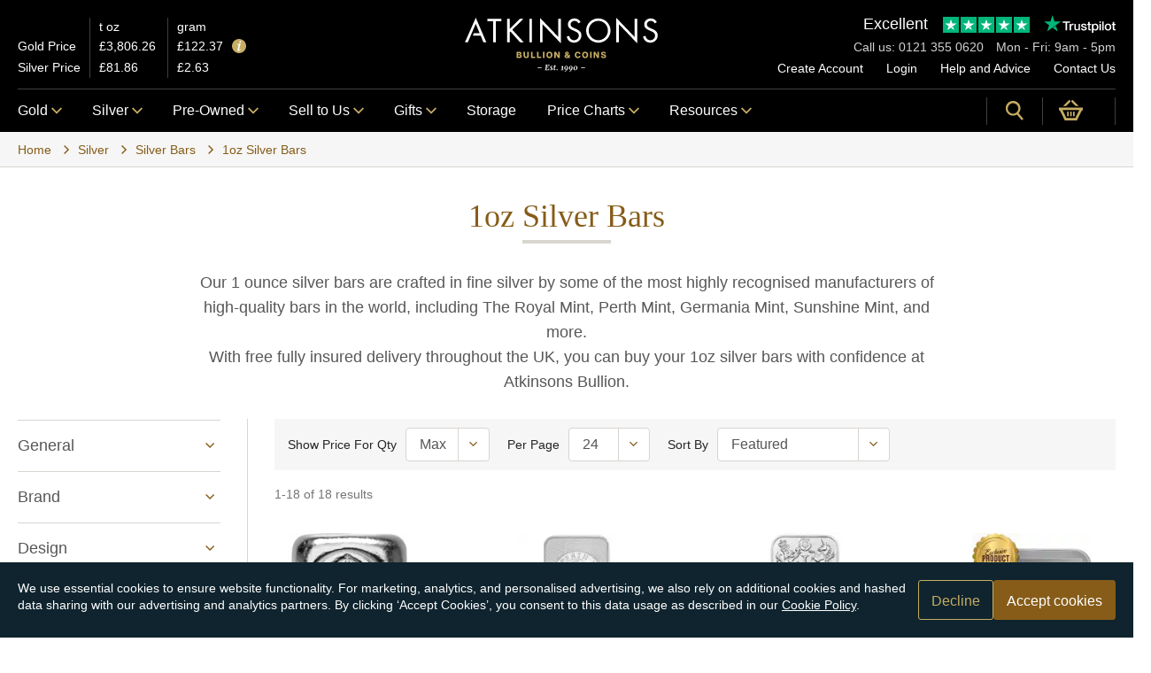

--- FILE ---
content_type: text/html; charset=utf-8
request_url: https://atkinsonsbullion.com/silver/silver-bars/1oz-silver-bars
body_size: 49262
content:


<!DOCTYPE html>
<html class="no-js no-touch flexbox pointerevents " lang="en-GB" data-currency="GBP">
<head id="head">
    <link rel="dns-prefetch" href="https://use.typekit.net">
    <link rel="preconnect" href="https://use.typekit.net">
    <link rel="preconnect" href="https://www.googletagmanager.com">
    <link rel="preconnect" href="https://images.atkinsonsbullion.com">
    <link rel="preconnect" href="https://t.contentsquare.net">
    <link rel="preconnect" href="https://c.contentsquare.net">

    <link rel="stylesheet" href="https://use.typekit.net/lob2vrd.css" media="print" onload="this.media='all'" />

    <script defer type="module" src="/assets/js/v-639052188940000000/main.js"></script>
    <script defer nomodule src="/assets/js/legacy/v-639052188980000000/main.js"></script>

    <meta name="viewport" content="width=device-width, initial-scale=1" />
    <meta charset="UTF-8" />
    <title>Buy 1oz Silver Bars from &#xA3;100 | Free Insured Delivery | Atkinsons Bullion</title>
    <link href="/assets/css/v-639052188340000000/main.css" rel="stylesheet" type="text/css" />
    
        <link rel="canonical" href="https://atkinsonsbullion.com/silver/silver-bars/1oz-silver-bars" />

    

        <meta Name="description" content="1oz silver bars for sale online from Atkinsons Bullion, with free, fully insured delivery available on all UK orders. Browse our collection and buy today." />
        <meta Property="og:site_name" content="Atkinsons Coins &amp; Bullion" />
        <meta Property="og:type" content="website" />
        <meta Name="og:locale" content="en_GB" />
        <meta Property="og:url" content="https://atkinsonsbullion.com/silver/silver-bars/1oz-silver-bars" />
        <meta Property="og:title" content="Buy 1oz Silver Bars from &#xA3;100 | Free Insured Delivery | Atkinsons Bullion" />
        <meta Property="og:image" content="https://atkinsonsbullion.com/assets/img/favicons/ms-icon-310x310.png" />
        <meta Property="og:description" content="1oz silver bars for sale online from Atkinsons Bullion, with free, fully insured delivery available on all UK orders. Browse our collection and buy today." />
        <meta Property="twitter:site" content="@atkinsonbullion" />
        <meta Property="twitter:card" content="summary_large_image" />
        <meta Property="twitter:title" content="Buy 1oz Silver Bars from &#xA3;100 | Free Insured Delivery | Atkinsons Bullion" />
        <meta Property="twitter:description" content="1oz silver bars for sale online from Atkinsons Bullion, with free, fully insured delivery available on all UK orders. Browse our collection and buy today." />
        <meta Property="twitter:image" content="https://atkinsonsbullion.com/assets/img/favicons/ms-icon-310x310.png" />

    <script>!function() { if ('visibilityState' in document) { var e = document.documentElement; e.classList.remove('no-js'), e.classList.add("js") } }();</script>
    
<link rel="apple-touch-icon" sizes="57x57" href="/assets/img/favicons/apple-icon-57x57.png">
<link rel="apple-touch-icon" sizes="60x60" href="/assets/img/favicons/apple-icon-60x60.png">
<link rel="apple-touch-icon" sizes="72x72" href="/assets/img/favicons/apple-icon-72x72.png">
<link rel="apple-touch-icon" sizes="76x76" href="/assets/img/favicons/apple-icon-76x76.png">
<link rel="apple-touch-icon" sizes="114x114" href="/assets/img/favicons/apple-icon-114x114.png">
<link rel="apple-touch-icon" sizes="120x120" href="/assets/img/favicons/apple-icon-120x120.png">
<link rel="apple-touch-icon" sizes="144x144" href="/assets/img/favicons/apple-icon-144x144.png">
<link rel="apple-touch-icon" sizes="152x152" href="/assets/img/favicons/apple-icon-152x152.png">
<link rel="apple-touch-icon" sizes="180x180" href="/assets/img/favicons/apple-icon-180x180.png">
<link rel="icon" type="image/png" sizes="192x192" href="/assets/img/favicons/android-icon-192x192.png">
<link rel="icon" type="image/png" sizes="144x144" href="/assets/img/favicons/android-icon-144x144.png">
<link rel="icon" type="image/png" sizes="32x32" href="/assets/img/favicons/favicon-32x32.png">
<link rel="icon" type="image/png" sizes="96x96" href="/assets/img/favicons/favicon-96x96.png">
<link rel="icon" type="image/png" sizes="16x16" href="/assets/img/favicons/favicon-16x16.png">
<link rel="manifest" href="/assets/img/favicons/manifest.json">
<meta name="msapplication-TileColor" content="#ffffff">
<meta name="msapplication-TileImage" content="/assets/img/favicons/ms-icon-144x144.png">
<meta name="theme-color" content="#ffffff">

    
    
    <script type="text/javascript">
    window.appInsightsConnStr = 'InstrumentationKey=ad4a99eb-11c9-4cfa-bf28-7f03c4c883b1;IngestionEndpoint=https://uksouth-1.in.applicationinsights.azure.com/;LiveEndpoint=https://uksouth.livediagnostics.monitor.azure.com/';
</script>

    
    
    
    
<script>
    window.dataLayer = window.dataLayer || [];
    function gtag() { dataLayer.push(arguments); }
    gtag('consent', 'default', {
        'ad_storage': 'denied',
        'analytics_storage': 'denied',
    });

    document.addEventListener('cookie:consent', function () {
        gtag('consent', 'update', {
            'ad_storage': 'granted',
            'analytics_storage': 'granted'
        });
    });
</script>
<!-- Global site tag (gtag.js) - Google Analytics -->
<script defer src="https://www.googletagmanager.com/gtag/js?id=G-20DQ6K2DPR"></script>
<script>
    window.dataLayer = window.dataLayer || [];
    window.adsId = 'AW-1022603331';
    window.adsConversionId = 'WtjwCMjAkvEYEMPgzucD';
    window.adsSTUConversionId = 'IV58CN3QkvMYEMPgzucD';
    function gtag() { dataLayer.push(arguments); }
    gtag('js', new Date());
    gtag('config', 'G-20DQ6K2DPR');
    gtag('config', window.adsId);

    document.addEventListener("DOMContentLoaded", function () {
        const eles = document.querySelectorAll('.analytics-id');
        eles.forEach(ele => { ele.value = ele.value || 'atbg.ad98551f-ef13-4dd9-a53d-49dca5ed2984'; });
    });

    gtag('get', 'G-20DQ6K2DPR', 'client_id', id => {
        const eles = document.querySelectorAll('.analytics-id');
        eles.forEach(ele => { ele.value = id; });
    });

    gtag('get', 'G-20DQ6K2DPR', 'session_id', (id) => {
        const eles = document.querySelectorAll('.analytics-sid');
        eles.forEach(ele => { ele.value = id; });
    });

    if (typeof window.onerror == "object") {
        window.onerror = (err, url, line) => { gtag('event', 'exception', {'description': `Global: ${line} ${err}`,'fatal': true}); };
    }
</script>

    
    

<script>
    !function(){if(window._uxa=window._uxa||[],false?document.cookie="_cs_optout=;domain=.atkinsonsbullion.com;path=/":document.cookie="_cs_optout=1;domain=.atkinsonsbullion.com;path=/",window._uxa.push(["setPIISelectors",{PIISelectors:["#UserName, #Password, #Details_Email, #Details_Telephone, #Details_VerificationCode, #Details_Title, #Details_FirstName, #Details_MiddleName, #Details_LastName, #Details_dobDay, #Details_dobMonth, #Details_dobYear,#password, #Details_PasswordMatch, .summary-val, .js-portfolio-alert-val, .js-porfolio-table, .js-portfolio-detail-spot, #live-pricing-chart, .price-notifications-table, #Account_Details_Title, #Account_Details_FirstName, #Account_Details_MiddleName, #Account_Details_LastName, #Account_Details_dobDay, #Account_Details_dobMonth, #Account_Details_dobYear, #Account_Details_Telephone, #Account_Details_Email, .div-table, .order-summary__order-number, .order-summary__order-date, .order-summary__section, .basket, .js-basket-react, .js-mini-basket-react, #Register_Details_Title, #Register_Details_FirstName, #Register_Details_MiddleName, #Register_Details_LastName, #Register_Details_dobDay, #Register_Details_dobMonth, #Register_Details_dobYear, #Register_Details_Telephone, #Register_Details_Email, #Details_Comments, #number, #expiryDateMonth, #expiryDateYear, #securityCode, #Telephone, #Code, .cshide"]},]),window._uxa.push(["setCustomVariable",1,"isLoggedIn","False"]),window._uxa.push(["setCustomVariable",2,"pageClass","Atkinsons.ProductCategoryPage"]),window._uxa.push(["setCustomVariable",3,"abTest",""]),window._uxa.push(["trackDynamicVariable",{key:"isLoggedIn",value:"False"}]),window._uxa.push(["trackDynamicVariable",{key:"abTest",value:""}]),"undefined"==typeof CS_CONF){window._uxa.push(["setPath",window.location.pathname+window.location.hash.replace("#","?__")]);var e=document.createElement("script");e.type="text/javascript",e.async=!0,e.src="//t.contentsquare.net/uxa/a81bd34afbad5.js",document.getElementsByTagName("head")[0].appendChild(e)}else window._uxa.push(["trackPageview",window.location.pathname+window.location.hash.replace("#","?__")])}();
</script>

    
    <script type="application/ld+json">{"@context":"http://schema.org","@graph":[{"@context":"http://schema.org","@type":"CollectionPage","name":"Buy 1oz Silver Bars | Free Insured Delivery | Atkinsons Bullion","description":"1oz silver bars for sale online from Atkinsons Bullion, with free, fully insured delivery available on all UK orders. Browse our collection and buy today.","url":"https://atkinsonsbullion.com/silver/silver-bars/1oz-silver-bars","inLanguage":"en-Gb"},{"@context":"http://schema.org","@type":"ItemList","name":"1oz Silver Bars","url":"https://atkinsonsbullion.com/silver/silver-bars/1oz-silver-bars","numberOfItems":18,"itemListElement":[{"@context":"http://schema.org","@type":"ListItem","position":1,"name":"Scottsdale Mint Lion 1oz Cast Silver Bar","url":"https://atkinsonsbullion.com:443/silver/silver-bars/1oz-silver-bars/scottsdale-mint-lion-1oz-cast-silver-bar","image":"https://images.atkinsonsbullion.com/products/300/300/0/v2/agba25139/png-agba25139_1/scottsdale-mint-lion-1oz-cast-silver-bar.png"},{"@context":"http://schema.org","@type":"ListItem","position":2,"name":"Perth Mint Kangaroo 1oz Silver Bar","url":"https://atkinsonsbullion.com:443/silver/silver-bars/1oz-silver-bars/perth-mint-kangaroo-1oz-silver-bar","image":"https://images.atkinsonsbullion.com/products/300/300/0/v2/agba10784/png-agba10784/perth-mint-kangaroo-1oz-silver-bar.png"},{"@context":"http://schema.org","@type":"ListItem","position":3,"name":"The Royal Mint Royal Celebration 1oz Silver Bar","url":"https://atkinsonsbullion.com:443/silver/silver-bars/1oz-silver-bars/the-royal-mint-royal-celebration-1oz-silver-bar","image":"https://images.atkinsonsbullion.com/products/300/300/0/v2/agba23499/png-agba23499_1_2/the-royal-mint-royal-celebration-1oz-silver-bar.png"},{"@context":"http://schema.org","@type":"ListItem","position":4,"name":"Gold.com Square 1oz Silver Bar","url":"https://atkinsonsbullion.com:443/silver/silver-bars/1oz-silver-bars/gold-com-square-1oz-silver-bar","image":"https://images.atkinsonsbullion.com/products/300/300/0/v2/agba27797/png-agba27797_0/goldcom-square-1oz-silver-bar.png"},{"@context":"http://schema.org","@type":"ListItem","position":5,"name":"The Royal Mint UK Britannia and Liberty 1oz Silver Bar","url":"https://atkinsonsbullion.com:443/silver/silver-bars/1oz-silver-bars/the-royal-mint-uk-britannia-and-liberty-1oz-silver-bar","image":"https://images.atkinsonsbullion.com/products/300/300/0/v2/agba27685/png-agba27685_1/the-royal-mint-uk-britannia-and-liberty-1oz-silver-bar.png"},{"@context":"http://schema.org","@type":"ListItem","position":6,"name":"The Royal Mint Star Wars Jedi 'Light Side' 1oz Minted Silver Bar - Not in Assay Card","url":"https://atkinsonsbullion.com:443/silver/silver-bars/1oz-silver-bars/the-royal-mint-star-wars-jedi-light-side-1oz-minted-silver-bar-not-in-assay-card","image":"https://images.atkinsonsbullion.com/products/300/300/0/v2/agba25986/png-agba25986_2_2/the-royal-mint-star-wars-jedi-light-side-1oz-minted-silver-bar--not-in-assay-card.png"},{"@context":"http://schema.org","@type":"ListItem","position":7,"name":"Sunshine Mint Mercury 1oz Silver Bar","url":"https://atkinsonsbullion.com:443/silver/silver-bars/1oz-silver-bars/sunshine-mint-mercury-1oz-silver-bar","image":"https://images.atkinsonsbullion.com/products/300/300/0/v2/agba23803/png-agba23803_1/sunshine-mint-mercury-1oz-silver-bar.png"},{"@context":"http://schema.org","@type":"ListItem","position":8,"name":"Sunshine Mint 1oz Silver Bar","url":"https://atkinsonsbullion.com:443/silver/silver-bars/1oz-silver-bars/sunshine-mint-1oz-silver-bar","image":"https://images.atkinsonsbullion.com/products/300/300/0/v2/agba1981/jpg-1/sunshine-mint-1oz-silver-bar.jpg"},{"@context":"http://schema.org","@type":"ListItem","position":9,"name":"SilverTowne Mint USA Eagle 1oz Silver Bar","url":"https://atkinsonsbullion.com:443/silver/silver-bars/1oz-silver-bars/silvertowne-mint-usa-eagle-1oz-silver-bar","image":"https://images.atkinsonsbullion.com/products/300/300/0/v2/agba20263/png-agba20263_1/silvertowne-mint-usa-eagle-1oz-silver-bar.png"},{"@context":"http://schema.org","@type":"ListItem","position":10,"name":"SilverTowne Mint USA Buffalo 1oz Silver Bar","url":"https://atkinsonsbullion.com:443/silver/silver-bars/1oz-silver-bars/silvertowne-mint-usa-buffalo-1oz-silver-bar","image":"https://images.atkinsonsbullion.com/products/300/300/0/v2/agba20300/png-20300_1/silvertowne-mint-usa-buffalo-1oz-silver-bar.png"},{"@context":"http://schema.org","@type":"ListItem","position":11,"name":"Germania Mint 1oz Cast Silver Bar","url":"https://atkinsonsbullion.com:443/silver/silver-bars/1oz-silver-bars/germania-mint-1oz-silver-cast-bar","image":"https://images.atkinsonsbullion.com/products/300/300/0/v2/agba23615/png-agba23615_1/germania-mint-1oz-cast-silver-bar.png"},{"@context":"http://schema.org","@type":"ListItem","position":12,"name":"Coca-Cola 1oz Silver Bar - Full Tube of 20 Bars","url":"https://atkinsonsbullion.com:443/silver/silver-bars/1oz-silver-bars/coca-cola-1oz-silver-bar-full-tube-of-20-bars","image":"https://images.atkinsonsbullion.com/products/300/300/0/v2/agba27371/png-agba27371_1-hd/cocacola-1oz-silver-bar--full-tube-of-20-bars.png"},{"@context":"http://schema.org","@type":"ListItem","position":13,"name":"Coca-Cola 1oz Silver Bar","url":"https://atkinsonsbullion.com:443/silver/silver-bars/1oz-silver-bars/coca-cola-1oz-silver-bar","image":"https://images.atkinsonsbullion.com/products/300/300/0/v2/agba27449/png-agba27449_1/cocacola-1oz-silver-bar.png"},{"@context":"http://schema.org","@type":"ListItem","position":14,"name":"Aztec Calendar 1oz Silver Bar","url":"https://atkinsonsbullion.com:443/silver/silver-bars/1oz-silver-bars/aztec-calendar-1oz-silver-bar","image":"https://images.atkinsonsbullion.com/products/300/300/0/v2/agba20869/png-agba20869_1/aztec-calendar-1oz-silver-bar.png"},{"@context":"http://schema.org","@type":"ListItem","position":15,"name":"Archangel Michael 1oz Silver Bar","url":"https://atkinsonsbullion.com:443/silver/silver-bars/1oz-silver-bars/archangel-michael-1oz-silver-bar","image":"https://images.atkinsonsbullion.com/products/300/300/0/v2/agba22281/png-22281_1/archangel-michael-1oz-silver-bar.png"},{"@context":"http://schema.org","@type":"ListItem","position":16,"name":"Anubis Relic 1oz Hand-Poured Silver Bar","url":"https://atkinsonsbullion.com:443/silver/silver-bars/1oz-silver-bars/anubis-relic-1oz-hand-poured-silver-bar","image":"https://images.atkinsonsbullion.com/products/300/300/0/v2/agba12884/png-agba12884_1/anubis-relic-1oz-handpoured-silver-bar.png"},{"@context":"http://schema.org","@type":"ListItem","position":17,"name":"2026 PAMP Lunar Legends 1,000 Mile Horse 1oz Silver Bar","url":"https://atkinsonsbullion.com:443/silver/silver-bars/1oz-silver-bars/2026-pamp-lunar-legends-1-000-mile-horse-1oz-silver-bar","image":"https://images.atkinsonsbullion.com/products/300/300/0/v2/agba27439/png-agba27439_1-hd/2026-pamp-lunar-legends-1000-mile-horse-1oz-silver-bar.png"},{"@context":"http://schema.org","@type":"ListItem","position":18,"name":"Hand-Poured Relic Silver Bar Bundle (3 bars)","url":"https://atkinsonsbullion.com:443/silver/silver-bars/1oz-silver-bars/hand-poured-relic-silver-bar-bundle-(3-bars)","image":"https://images.atkinsonsbullion.com/products/300/300/0/v2/agbun23531/png-agbun23531_1/handpoured-relic-silver-bar-bundle-3-bars.png"}]}]}</script>

</head>
<body data-interval="60000">
    
    <img height="1" width="1" src="https://www.facebook.com/tr?id=430364706418860&ev=PageView" style="display:none" />

    <noscript class="javascript-notice" data-ktc-search-exclude>
    <div class="container">
        <p class="javascript-notice__text">
            <p>You'll need JavaScript enabled to experience the full functionality of this site. Please enable JavaScript by following the instructions at <a href="http://www.enable-javascript.com/">enable-javascript.com</a>.</p>
        </p>
    </div>
</noscript>


    <div class="page-wrap">
        
<header class="header js-header header--is-active" data-ktc-search-exclude>
    <div class="container container-no-gutter-tablet">
        <div class="header-grid u__position-relative header-top js-header-top">
            <div class="header-price">
    
<table data-lp="spotPrice" class="header-price-table js-lp">
    <thead>
        <tr>
            <th></th>
            <th>t oz</th>
            <th>gram</th>
        </tr>
    </thead>
    <tbody>
        <tr>
            <th><a href="/charting">Gold Price</a></th>
            <td class="js-lp-gold-toz"><svg class="loading small" viewBox="0 0 132 58"><circle cx="25" cy="30" r="13" /><circle cx="65" cy="30" r="13" /><circle cx="105" cy="30" r="13" /></svg></td>
            <td class="js-lp-gold-grams"><svg class="loading small" viewBox="0 0 132 58"><circle cx="25" cy="30" r="13" /><circle cx="65" cy="30" r="13" /><circle cx="105" cy="30" r="13" /></svg></td>
        </tr>
        <tr>
            <th><a href="/charting/silver-price">Silver Price</a></th>
            <td class="js-lp-silver-toz"><svg class="loading small" viewBox="0 0 132 58"><circle cx="25" cy="30" r="13" /><circle cx="65" cy="30" r="13" /><circle cx="105" cy="30" r="13" /></svg></td>
            <td class="js-lp-silver-grams"><svg class="loading small" viewBox="0 0 132 58"><circle cx="25" cy="30" r="13" /><circle cx="65" cy="30" r="13" /><circle cx="105" cy="30" r="13" /></svg></td>
        </tr>
    </tbody>
</table>

    <button type="button" class="tooltip js-tooltip js-lp-tooltip"
        aria-label="Tooltip"
        data-tooltip-original="Spot prices are updated every {{interval}} seconds.<br /> Last updated {{updated}} (UTC)">
        <svg>
            <use xlink:href="/assets/svg/v-639052188280000000/sprite.svg#icons--info"></use>
        </svg>
    </button>
</div>


            <div class="header-logo">
                <a href="/" class="header-logo__link" aria-label="Link to homepage">
                    <svg class="header-logo__img" role="img"
                         aria-label="Atkinsons Bullion">
                        <use xlink:href="/assets/svg/v-639052188280000000/sprite.svg#icons--logo"></use>
                    </svg>
                </a>
            </div>

            <div class="header-logo--print">
                <a href="/" class="header-logo__link" aria-label="Link to homepage">
                    <svg class="header-logo__img" role="img"
                         aria-label="Atkinsons Bullion">
                        <use xlink:href="/assets/svg/v-639052188280000000/sprite.svg#icons--logo-black"></use>
                    </svg>
                </a>
            </div>

            
<div class="header-secondary-nav">
    
<div class="tp-widget">
    <a href="https://uk.trustpilot.com/review/www.atkinsonsbullion.com?sort=recency" class="tp-summary block-link" target="_blank" rel="noopener">
        <div class="tp-score">
            <span class="tp-star_label">
                Excellent
            </span>
                <div class="tp-rating tp-rating--50">
                    <svg class="tp-stars" viewBox="0 0 250 46" preserveAspectRatio="xMinYMin meet">
                        <g class="tp-star">
                            <path class="tp-star__full" d="M0 0h46v46H0z" />
                            <path fill="#FFF" d="M23.491 30.83l6.16-1.33 2.849 9-9.66-7.203L12.803 38.5l3.895-11.84L6.5 19.34h12.606L23 7.5l3.895 11.841H39.5z" />
                        </g>
                        <g class="tp-star">
                            <path class="tp-star__full" d="M51 0h46v46H51z" />
                            <path class="tp-star__half" d="M51 0h23v46H51z" />
                            <path fill="#FFF" d="M74.491 30.83l6.16-1.33 2.849 9-9.66-7.203L63.803 38.5l3.895-11.84L57.5 19.34h12.606L74 7.5l3.895 11.841H90.5z" />
                        </g>
                        <g class="tp-star">
                            <path class="tp-star__full" d="M102 0h46v46h-46z" />
                            <path class="tp-star__half" d="M102 0h23v46h-23z" />
                            <path fill="#FFF" d="M125.491 30.83l6.16-1.33 2.849 9-9.66-7.203-10.037 7.203 3.895-11.84-10.198-7.32h12.606L125 7.5l3.895 11.841H141.5z" />
                        </g>
                        <g class="tp-star">
                            <path class="tp-star__full" d="M153 0h46v46h-46z" />
                            <path class="tp-star__half" d="M153 0h23v46h-23z" />
                            <path fill="#FFF" d="M176.491 30.83l6.16-1.33 2.849 9-9.66-7.203-10.037 7.203 3.895-11.84-10.198-7.32h12.606L176 7.5l3.895 11.841H192.5z" />
                        </g>
                        <g class="tp-star">
                            <path class="tp-star__full" d="M204 0h46v46h-46z" />
                            <path class="tp-star__half" d="M204 0h23v46h-23z" />
                            <path fill="#FFF" d="M227.491 30.83l6.16-1.33 2.849 9-9.66-7.203-10.037 7.203 3.895-11.84-10.198-7.32h12.606L227 7.5l3.895 11.841H243.5z" />
                        </g>
                    </svg>
                </div>

            <svg role="img" class="tp-logo__svg" aria-labelledby="trustpilotLogo" viewBox="0 0 126 31" xmlns="http://www.w3.org/2000/svg">
                <path class="tp-logo__text" d="M33.074774 11.07005H45.81806v2.364196h-5.010656v13.290316h-2.755306V13.434246h-4.988435V11.07005h.01111zm12.198892 4.319629h2.355341v2.187433h.04444c.077771-.309334.222203-.60762.433295-.894859.211092-.287239.466624-.56343.766597-.79543.299972-.243048.633276-.430858.999909-.585525.366633-.14362.744377-.220953 1.12212-.220953.288863 0 .499955.011047.611056.022095.1111.011048.222202.033143.344413.04419v2.408387c-.177762-.033143-.355523-.055238-.544395-.077333-.188872-.022096-.366633-.033143-.544395-.033143-.422184 0-.822148.08838-1.199891.254096-.377744.165714-.699936.41981-.977689.740192-.277753.331429-.499955.729144-.666606 1.21524-.166652.486097-.244422 1.03848-.244422 1.668195v5.39125h-2.510883V15.38968h.01111zm18.220567 11.334883H61.02779v-1.579813h-.04444c-.311083.574477-.766597 1.02743-1.377653 1.369908-.611055.342477-1.233221.51924-1.866497.51924-1.499864 0-2.588654-.364573-3.25526-1.104765-.666606-.740193-.999909-1.856005-.999909-3.347437V15.38968h2.510883v6.948968c0 .994288.188872 1.701337.577725 2.1101.377744.408763.922139.618668 1.610965.618668.533285 0 .96658-.077333 1.322102-.243048.355524-.165714.644386-.37562.855478-.65181.222202-.265144.377744-.596574.477735-.972194.09999-.37562.144431-.784382.144431-1.226288v-6.573349h2.510883v11.323836zm4.27739-3.634675c.07777.729144.355522 1.237336.833257 1.535623.488844.287238 1.06657.441905 1.744286.441905.233312 0 .499954-.022095.799927-.055238.299973-.033143.588836-.110476.844368-.209905.266642-.099429.477734-.254096.655496-.452954.166652-.198857.244422-.452953.233312-.773335-.01111-.320381-.133321-.585525-.355523-.784382-.222202-.209906-.499955-.364573-.844368-.497144-.344413-.121525-.733267-.232-1.17767-.320382-.444405-.088381-.888809-.18781-1.344323-.287239-.466624-.099429-.922138-.232-1.355432-.37562-.433294-.14362-.822148-.342477-1.166561-.596573-.344413-.243048-.622166-.56343-.822148-.950097-.211092-.386668-.311083-.861716-.311083-1.436194 0-.618668.155542-1.12686.455515-1.54667.299972-.41981.688826-.75124 1.14434-1.005336.466624-.254095.97769-.430858 1.544304-.541334.566615-.099429 1.11101-.154667 1.622075-.154667.588836 0 1.15545.066286 1.688736.18781.533285.121524 1.02213.320381 1.455423.60762.433294.276191.788817.640764 1.07768 1.08267.288863.441905.466624.98324.544395 1.612955h-2.621984c-.122211-.596572-.388854-1.005335-.822148-1.204193-.433294-.209905-.933248-.309334-1.488753-.309334-.177762 0-.388854.011048-.633276.04419-.244422.033144-.466624.088382-.688826.165715-.211092.077334-.388854.198858-.544395.353525-.144432.154667-.222203.353525-.222203.60762 0 .309335.111101.552383.322193.740193.211092.18781.488845.342477.833258.475048.344413.121524.733267.232 1.177671.320382.444404.088381.899918.18781 1.366542.287239.455515.099429.899919.232 1.344323.37562.444404.14362.833257.342477 1.17767.596573.344414.254095.622166.56343.833258.93905.211092.37562.322193.850668.322193 1.40305 0 .673906-.155541 1.237336-.466624 1.712385-.311083.464001-.711047.850669-1.199891 1.137907-.488845.28724-1.04435.508192-1.644295.640764-.599946.132572-1.199891.198857-1.788727.198857-.722156 0-1.388762-.077333-1.999818-.243048-.611056-.165714-1.14434-.408763-1.588745-.729144-.444404-.33143-.799927-.740192-1.05546-1.226289-.255532-.486096-.388853-1.071621-.411073-1.745528h2.533103v-.022095zm8.288135-7.700208h1.899828v-3.402675h2.510883v3.402675h2.26646v1.867052h-2.26646v6.054109c0 .265143.01111.486096.03333.684954.02222.18781.07777.353524.155542.486096.07777.132572.199981.232.366633.298287.166651.066285.377743.099428.666606.099428.177762 0 .355523 0 .533285-.011047.177762-.011048.355523-.033143.533285-.077334v1.933338c-.277753.033143-.555505.055238-.811038.088381-.266642.033143-.533285.04419-.811037.04419-.666606 0-1.199891-.066285-1.599855-.18781-.399963-.121523-.722156-.309333-.944358-.552381-.233313-.243049-.377744-.541335-.466625-.905907-.07777-.364573-.13332-.784383-.144431-1.248384v-6.683825h-1.899827v-1.889147h-.02222zm8.454788 0h2.377562V16.9253h.04444c.355523-.662858.844368-1.12686 1.477644-1.414098.633276-.287239 1.310992-.430858 2.055369-.430858.899918 0 1.677625.154667 2.344231.475048.666606.309335 1.222111.740193 1.666515 1.292575.444405.552382.766597 1.193145.9888 1.92229.222202.729145.333303 1.513527.333303 2.3421 0 .762288-.099991 1.50248-.299973 2.20953-.199982.718096-.499955 1.347812-.899918 1.900194-.399964.552383-.911029.98324-1.533194 1.31467-.622166.33143-1.344323.497144-2.18869.497144-.366634 0-.733267-.033143-1.0999-.099429-.366634-.066286-.722157-.176762-1.05546-.320381-.333303-.14362-.655496-.33143-.933249-.56343-.288863-.232-.522175-.497144-.722157-.79543h-.04444v5.656393h-2.510883V15.38968zm8.77698 5.67849c0-.508193-.06666-1.005337-.199981-1.491433-.133321-.486096-.333303-.905907-.599946-1.281527-.266642-.37562-.599945-.673906-.988799-.894859-.399963-.220953-.855478-.342477-1.366542-.342477-1.05546 0-1.855387.364572-2.388672 1.093717-.533285.729144-.799928 1.701337-.799928 2.916578 0 .574478.066661 1.104764.211092 1.59086.144432.486097.344414.905908.633276 1.259432.277753.353525.611056.629716.99991.828574.388853.209905.844367.309334 1.355432.309334.577725 0 1.05546-.121524 1.455423-.353525.399964-.232.722157-.541335.97769-.905907.255531-.37562.444403-.79543.555504-1.270479.099991-.475049.155542-.961145.155542-1.458289zm4.432931-9.99812h2.510883v2.364197h-2.510883V11.07005zm0 4.31963h2.510883v11.334883h-2.510883V15.389679zm4.755124-4.31963h2.510883v15.654513h-2.510883V11.07005zm10.210184 15.963847c-.911029 0-1.722066-.154667-2.433113-.452953-.711046-.298287-1.310992-.718097-1.810946-1.237337-.488845-.530287-.866588-1.160002-1.12212-1.889147-.255533-.729144-.388854-1.535622-.388854-2.408386 0-.861716.133321-1.657147.388853-2.386291.255533-.729145.633276-1.35886 1.12212-1.889148.488845-.530287 1.0999-.93905 1.810947-1.237336.711047-.298286 1.522084-.452953 2.433113-.452953.911028 0 1.722066.154667 2.433112.452953.711047.298287 1.310992.718097 1.810947 1.237336.488844.530287.866588 1.160003 1.12212 1.889148.255532.729144.388854 1.524575.388854 2.38629 0 .872765-.133322 1.679243-.388854 2.408387-.255532.729145-.633276 1.35886-1.12212 1.889147-.488845.530287-1.0999.93905-1.810947 1.237337-.711046.298286-1.522084.452953-2.433112.452953zm0-1.977528c.555505 0 1.04435-.121524 1.455423-.353525.411074-.232.744377-.541335 1.01102-.916954.266642-.37562.455513-.806478.588835-1.281527.12221-.475049.188872-.961145.188872-1.45829 0-.486096-.066661-.961144-.188872-1.44724-.122211-.486097-.322193-.905907-.588836-1.281527-.266642-.37562-.599945-.673907-1.011019-.905907-.411074-.232-.899918-.353525-1.455423-.353525-.555505 0-1.04435.121524-1.455424.353525-.411073.232-.744376.541334-1.011019.905907-.266642.37562-.455514.79543-.588835 1.281526-.122211.486097-.188872.961145-.188872 1.447242 0 .497144.06666.98324.188872 1.458289.12221.475049.322193.905907.588835 1.281527.266643.37562.599946.684954 1.01102.916954.411073.243048.899918.353525 1.455423.353525zm6.4883-9.66669h1.899827v-3.402674h2.510883v3.402675h2.26646v1.867052h-2.26646v6.054109c0 .265143.01111.486096.03333.684954.02222.18781.07777.353524.155541.486096.077771.132572.199982.232.366634.298287.166651.066285.377743.099428.666606.099428.177762 0 .355523 0 .533285-.011047.177762-.011048.355523-.033143.533285-.077334v1.933338c-.277753.033143-.555505.055238-.811038.088381-.266642.033143-.533285.04419-.811037.04419-.666606 0-1.199891-.066285-1.599855-.18781-.399963-.121523-.722156-.309333-.944358-.552381-.233313-.243049-.377744-.541335-.466625-.905907-.07777-.364573-.133321-.784383-.144431-1.248384v-6.683825h-1.899827v-1.889147h-.02222z" fill="#191919"></path>
                <path class="tp-logo__star" fill="#00B67A" d="M30.141707 11.07005H18.63164L15.076408.177071l-3.566342 10.892977L0 11.059002l9.321376 6.739063-3.566343 10.88193 9.321375-6.728016 9.310266 6.728016-3.555233-10.88193 9.310266-6.728016z"></path>
                <path class="tp-logo__star-notch" fill="#005128" d="M21.631369 20.26169l-.799928-2.463625-5.755033 4.153914z"></path>
            </svg>
        </div>
    </a>
</div>

    <div class="header-secondary-nav__title">
        <span class="header-secondary-nav__title-section">
            Call us: <a href="tel:0121 355 0620" class="header-secondary-nav__telephone">0121 355 0620</a>
        </span>
        <span class="header-secondary-nav__title-section">
            Mon - Fri: 9am - 5pm
        </span>
    </div>
    <ul class="header-secondary-nav__list">
            <li class="header-secondary-nav__item">
                <a class="header-secondary-nav__link" href="/authentication/register">Create Account</a>
            </li>
            <li class="header-secondary-nav__item">
                <a class="header-secondary-nav__link" href="/authentication/login?returnurl=%2Fsilver%2Fsilver-bars%2F1oz-silver-bars">Login</a>
            </li>
        <li class="header-secondary-nav__item">
            <a class="header-secondary-nav__link" href="/help-advice">Help and Advice</a>
        </li>
        <li class="header-secondary-nav__item">
            <a href="/contact-us" class="header-secondary-nav__link">Contact Us</a>
        </li>
    </ul>
</div>

        </div>
    </div>

    
<div class="header__bottom js-sticky-navigation">
    <div class="container container-no-gutter-tablet">
        <div class="header-grid">
            <div class="header__mobilenav">
                <button class="hamburger hamburger--squeeze js-show-mobilenav header__mobilenav-btn" type="button" aria-label="mobile menu">
                    <span class="hamburger__box">
                        <span class="hamburger__inner"></span>
                    </span>
                </button>
            </div>
            <div class="header__nav">
                
<nav class="main-nav js-main-navigation" role="navigation" aria-label="Main Navigation">
    <div class="main-nav__inner js-main-navigation-inner">
        <a href="/" aria-label="Link to homepage">
            <svg class="nav__logo" role="img" aria-label="Atkinsons Bullion"><use xlink:href="/assets/svg/v-639052188280000000/sprite.svg#icons--logo-small"></use></svg>
        </a>
        <ul class="main-nav__list js-main-navigation-list">
            
                        <li class="main-nav__item main-nav__item--haschildren">
                            <a href="/gold" class="main-nav__btn has-dropdown js-main-navigation-item ">
                                Gold
                                <svg class="main-nav__btn-svg"><use xlink:href="/assets/svg/v-639052188280000000/sprite.svg#icons--navarrow"></use></svg>
                            </a>

                            <div class="main-nav-sub js-subnav">
                                <div class="container">
                                    <ul class="row main-nav-sub__list">
                                        <li class="col main-nav-sub__item main-nav-sub__back js-subnav-back">
                                            <svg class="main-nav__svg main-nav__svg--reversed"><use xlink:href="/assets/svg/v-639052188280000000/sprite.svg#icons--navarrow"></use></svg> Back
                                        </li>

                                            <li class="col main-nav-sub__item">
                                                <span class="main-nav-sub__link main-nav-sub__link--title">Gold Coins</span>
                                                <ul class="main-nav-sub__list main-nav-sub__list--row">

                                                        <li class="main-nav-sub__item">
                                                            <a href="/gold/gold-coins/britannia" class="main-nav-sub__link">Britannia Gold Coins</a>
                                                        </li>
                                                        <li class="main-nav-sub__item">
                                                            <a href="/gold/gold-coins/gold-sovereign-coins" class="main-nav-sub__link">Gold Sovereign Coins</a>
                                                        </li>
                                                        <li class="main-nav-sub__item">
                                                            <a href="/gold/gold-coins/cgt-free-gold-coins" class="main-nav-sub__link">Capital Gains Tax Free Gold Coins</a>
                                                        </li>
                                                        <li class="main-nav-sub__item">
                                                            <a href="/gold/gold-coins/2026-gold-coins" class="main-nav-sub__link">2026 Gold Coins</a>
                                                        </li>
                                                        <li class="main-nav-sub__item">
                                                            <a href="/gold/gold-coins/2025-gold-coins" class="main-nav-sub__link">2025 Gold Coins</a>
                                                        </li>
                                                        <li class="main-nav-sub__item">
                                                            <a href="/gold-coins-in-tubes-and-boxes" class="main-nav-sub__link">Gold Coins in Tubes and Boxes</a>
                                                        </li>
                                                        <li class="main-nav-sub__item">
                                                            <a href="/gold-fractional-coins" class="main-nav-sub__link">Gold Fractional Coins</a>
                                                        </li>
                                                        <li class="main-nav-sub__item">
                                                            <a href="/gold/gold-coins/1-10oz-gold-coins" class="main-nav-sub__link">1/10oz Gold Coins</a>
                                                        </li>
                                                        <li class="main-nav-sub__item">
                                                            <a href="/gold/gold-coins/1-4oz-gold-coins" class="main-nav-sub__link">1/4oz Gold Coins</a>
                                                        </li>
                                                        <li class="main-nav-sub__item">
                                                            <a href="/gold/gold-coins/1-2oz-gold-coins" class="main-nav-sub__link">1/2oz Gold Coins</a>
                                                        </li>
                                                        <li class="main-nav-sub__item">
                                                            <a href="/gold/gold-coins/1oz-gold-coins" class="main-nav-sub__link">1oz Gold Coins</a>
                                                        </li>
                                                        <li class="main-nav-sub__item">
                                                            <a type="button" class="button button--secondary button--small " href="/gold/gold-coins"><span class="button__text">All Gold Coins</span></a>
                                                        </li>
                                                </ul>
                                            </li>
                                            <li class="col main-nav-sub__item">
                                                <span class="main-nav-sub__link main-nav-sub__link--title">Gold Bars</span>
                                                <ul class="main-nav-sub__list main-nav-sub__list--row">

                                                        <li class="main-nav-sub__item">
                                                            <a href="/gold/gold-bars/1g-2-5g-gold-bars" class="main-nav-sub__link">1g-2.5g Gold Bars</a>
                                                        </li>
                                                        <li class="main-nav-sub__item">
                                                            <a href="/gold/gold-bars/5g-10g-gold-bars" class="main-nav-sub__link">5g-10g Gold bars</a>
                                                        </li>
                                                        <li class="main-nav-sub__item">
                                                            <a href="/gold/gold-bars/15g-25g-gold-bars" class="main-nav-sub__link">15g-25g Gold Bars</a>
                                                        </li>
                                                        <li class="main-nav-sub__item">
                                                            <a href="/gold/gold-bars/1oz-gold-bars" class="main-nav-sub__link">1oz Gold Bars</a>
                                                        </li>
                                                        <li class="main-nav-sub__item">
                                                            <a href="/gold/gold-bars/50g-gold-bars" class="main-nav-sub__link">50g Gold Bars</a>
                                                        </li>
                                                        <li class="main-nav-sub__item">
                                                            <a href="/gold/gold-bars/100g-gold-bars" class="main-nav-sub__link">100g Gold Bars</a>
                                                        </li>
                                                        <li class="main-nav-sub__item">
                                                            <a href="/gold/gold-bars/250g-1kg-gold-bars" class="main-nav-sub__link">250g-1kg Gold Bars</a>
                                                        </li>
                                                        <li class="main-nav-sub__item">
                                                            <a type="button" class="button button--secondary button--small " href="/gold/gold-bars"><span class="button__text">All Gold Bars</span></a>
                                                        </li>
                                                </ul>
                                            </li>
                                            <li class="col main-nav-sub__item">
                                                <span class="main-nav-sub__link main-nav-sub__link--title">Best Sellers</span>
                                                <ul class="main-nav-sub__list main-nav-sub__list--row">

                                                        <li class="main-nav-sub__item">
                                                            <a href="/pre-owned/gold/pre-owned-gold-coins" class="main-nav-sub__link">Pre-Owned Bullion Gold Coins</a>
                                                        </li>
                                                        <li class="main-nav-sub__item">
                                                            <a href="/gold/gold-coins/cgt-free-gold-coins" class="main-nav-sub__link">Capital Gains Tax Free Gold Coins</a>
                                                        </li>
                                                        <li class="main-nav-sub__item">
                                                            <a href="/the-royal-mint-britannia-gold-silver-bars/the-royal-mint-britannia-gold-bars" class="main-nav-sub__link">The Royal Mint Britannia Gold Bars</a>
                                                        </li>
                                                        <li class="main-nav-sub__item">
                                                            <a href="/new-releases" class="main-nav-sub__link">New Releases</a>
                                                        </li>
                                                </ul>
                                            </li>
                                            <li class="col main-nav-sub__item">
                                                <span class="main-nav-sub__link main-nav-sub__link--title">Popular Categories</span>
                                                <ul class="main-nav-sub__list main-nav-sub__list--row">

                                                        <li class="main-nav-sub__item">
                                                            <a href="/gold/gold-coins/gold-sovereign-coins/royal-mint" class="main-nav-sub__link">The Royal Mint Gold Sovereigns</a>
                                                        </li>
                                                        <li class="main-nav-sub__item">
                                                            <a href="/gold/gold-coins/gold-sovereign-coins/half" class="main-nav-sub__link">Half Sovereign Gold Coins</a>
                                                        </li>
                                                        <li class="main-nav-sub__item">
                                                            <a href="/gold/gold-coins/krugerrand" class="main-nav-sub__link">South African Krugerrand Gold Coins</a>
                                                        </li>
                                                        <li class="main-nav-sub__item">
                                                            <a href="/gold/gold-coins/american-eagle" class="main-nav-sub__link">American Eagle Gold Coins</a>
                                                        </li>
                                                        <li class="main-nav-sub__item">
                                                            <a href="/gold/gold-bars/royal-mint" class="main-nav-sub__link">The Royal Mint Gold Bars</a>
                                                        </li>
                                                        <li class="main-nav-sub__item">
                                                            <a href="/gold/gold-bars/pamp-suisse" class="main-nav-sub__link">PAMP Suisse Gold Bars</a>
                                                        </li>
                                                        <li class="main-nav-sub__item">
                                                            <a href="/accessories" class="main-nav-sub__link">Accessories</a>
                                                        </li>
                                                </ul>
                                            </li>
                                    </ul>
                                    <button type="button" class="main-nav-sub__close" aria-label="Close">
                                        <svg class="">
                                            <use xlink:href="/assets/svg/v-639052188280000000/sprite.svg#icons--close"></use>
                                        </svg>
                                    </button>
                                </div>
                                    <div class="container">
                                        <div class="main-nav-sub__footer">

                                            <p>Not sure what you are looking for?</p>
                                            <div>
                                                <a type="button" class="button button--primary button--large " href="/gold"><span class="button__text">View All Gold</span></a>
                                            </div>
                                        </div>
                                    </div>
                            </div>
                        </li>
                        <li class="main-nav__item main-nav__item--haschildren">
                            <a href="/silver" class="main-nav__btn has-dropdown js-main-navigation-item ">
                                Silver
                                <svg class="main-nav__btn-svg"><use xlink:href="/assets/svg/v-639052188280000000/sprite.svg#icons--navarrow"></use></svg>
                            </a>

                            <div class="main-nav-sub js-subnav">
                                <div class="container">
                                    <ul class="row main-nav-sub__list">
                                        <li class="col main-nav-sub__item main-nav-sub__back js-subnav-back">
                                            <svg class="main-nav__svg main-nav__svg--reversed"><use xlink:href="/assets/svg/v-639052188280000000/sprite.svg#icons--navarrow"></use></svg> Back
                                        </li>

                                            <li class="col main-nav-sub__item">
                                                <span class="main-nav-sub__link main-nav-sub__link--title">Silver Coins</span>
                                                <ul class="main-nav-sub__list main-nav-sub__list--row">

                                                        <li class="main-nav-sub__item">
                                                            <a href="/silver/silver-coins/britannia" class="main-nav-sub__link">Britannia Silver Coins</a>
                                                        </li>
                                                        <li class="main-nav-sub__item">
                                                            <a href="/silver/silver-coins/cgt-free-silver-coins" class="main-nav-sub__link">Capital Gains Tax Free Silver Coins</a>
                                                        </li>
                                                        <li class="main-nav-sub__item">
                                                            <a href="/silver/silver-coins/2026-silver-coins" class="main-nav-sub__link">2026 Silver Coins</a>
                                                        </li>
                                                        <li class="main-nav-sub__item">
                                                            <a href="/silver/silver-coins/2025-silver-coins" class="main-nav-sub__link">2025 Silver Coins</a>
                                                        </li>
                                                        <li class="main-nav-sub__item">
                                                            <a href="/silver-coins-in-tubes-and-boxes" class="main-nav-sub__link">Silver Coins in Tubes and Boxes</a>
                                                        </li>
                                                        <li class="main-nav-sub__item">
                                                            <a href="/silver/silver-coins/1-10oz-silver-coins" class="main-nav-sub__link">1/10oz Silver Coins</a>
                                                        </li>
                                                        <li class="main-nav-sub__item">
                                                            <a href="/silver/silver-coins/1-4oz-silver-coins" class="main-nav-sub__link">1/4oz Silver Coins</a>
                                                        </li>
                                                        <li class="main-nav-sub__item">
                                                            <a href="/silver/silver-coins/1-2oz-silver-coins" class="main-nav-sub__link">1/2oz Silver Coins</a>
                                                        </li>
                                                        <li class="main-nav-sub__item">
                                                            <a href="/silver/silver-coins/1oz-silver-coins" class="main-nav-sub__link">1oz Silver Coins</a>
                                                        </li>
                                                        <li class="main-nav-sub__item">
                                                            <a href="/silver/silver-coins/2oz-silver-coins" class="main-nav-sub__link">2oz Silver Coins</a>
                                                        </li>
                                                        <li class="main-nav-sub__item">
                                                            <a href="/silver/silver-coins/5oz-silver-coins" class="main-nav-sub__link">5oz Silver Coins</a>
                                                        </li>
                                                        <li class="main-nav-sub__item">
                                                            <a href="/silver/silver-coins/10oz-silver-coins" class="main-nav-sub__link">10oz Silver Coins</a>
                                                        </li>
                                                        <li class="main-nav-sub__item">
                                                            <a href="/silver/silver-coins/1kg-silver-coins" class="main-nav-sub__link">1kg Silver Coins</a>
                                                        </li>
                                                        <li class="main-nav-sub__item">
                                                            <a type="button" class="button button--secondary button--small " href="/silver/silver-coins"><span class="button__text">All Silver Coins</span></a>
                                                        </li>
                                                </ul>
                                            </li>
                                            <li class="col main-nav-sub__item">
                                                <span class="main-nav-sub__link main-nav-sub__link--title">Silver Bars</span>
                                                <ul class="main-nav-sub__list main-nav-sub__list--row">

                                                        <li class="main-nav-sub__item">
                                                            <a href="/silver/silver-bars/1oz-silver-bars" class="main-nav-sub__link">1oz Silver Bars</a>
                                                        </li>
                                                        <li class="main-nav-sub__item">
                                                            <a href="/silver/silver-bars/100g-silver-bars" class="main-nav-sub__link">100g Silver Bars</a>
                                                        </li>
                                                        <li class="main-nav-sub__item">
                                                            <a href="/silver/silver-bars/5oz-silver-bars" class="main-nav-sub__link">5oz Silver Bars</a>
                                                        </li>
                                                        <li class="main-nav-sub__item">
                                                            <a href="/silver/silver-bars/250g-silver-bars" class="main-nav-sub__link">250g Silver Bars</a>
                                                        </li>
                                                        <li class="main-nav-sub__item">
                                                            <a href="/silver/silver-bars/10oz-silver-bars" class="main-nav-sub__link">10oz Silver Bars</a>
                                                        </li>
                                                        <li class="main-nav-sub__item">
                                                            <a href="/silver/silver-bars/500g-silver-bars" class="main-nav-sub__link">500g Silver Bars</a>
                                                        </li>
                                                        <li class="main-nav-sub__item">
                                                            <a href="/silver/silver-bars/1kg-silver-bars" class="main-nav-sub__link">1kg Silver Bars</a>
                                                        </li>
                                                        <li class="main-nav-sub__item">
                                                            <a type="button" class="button button--secondary button--small " href="/silver/silver-bars"><span class="button__text">All Silver Bars</span></a>
                                                        </li>
                                                </ul>
                                            </li>
                                            <li class="col main-nav-sub__item">
                                                <span class="main-nav-sub__link main-nav-sub__link--title">Best Sellers</span>
                                                <ul class="main-nav-sub__list main-nav-sub__list--row">

                                                        <li class="main-nav-sub__item">
                                                            <a href="/pre-owned/silver/pre-owned-silver-coins" class="main-nav-sub__link">Pre-Owned Bullion Silver Coins</a>
                                                        </li>
                                                        <li class="main-nav-sub__item">
                                                            <a href="/silver/silver-coins/cgt-free-silver-coins" class="main-nav-sub__link">Capital Gains Tax Free Silver Coins</a>
                                                        </li>
                                                        <li class="main-nav-sub__item">
                                                            <a href="/vat-free-silver" class="main-nav-sub__link">VAT Free Silver</a>
                                                        </li>
                                                        <li class="main-nav-sub__item">
                                                            <a href="/pre-owned/silver/pre-owned-silver-bars" class="main-nav-sub__link">Pre-Owned Bullion Silver Bars</a>
                                                        </li>
                                                        <li class="main-nav-sub__item">
                                                            <a href="/premium-silver-bars" class="main-nav-sub__link">Premium Silver Bars</a>
                                                        </li>
                                                        <li class="main-nav-sub__item">
                                                            <a href="/new-releases" class="main-nav-sub__link">New Releases</a>
                                                        </li>
                                                </ul>
                                            </li>
                                            <li class="col main-nav-sub__item">
                                                <span class="main-nav-sub__link main-nav-sub__link--title">Popular Categories</span>
                                                <ul class="main-nav-sub__list main-nav-sub__list--row">

                                                        <li class="main-nav-sub__item">
                                                            <a href="/silver/silver-coins/royal-mint" class="main-nav-sub__link">The Royal Mint Silver Coins</a>
                                                        </li>
                                                        <li class="main-nav-sub__item">
                                                            <a href="/silver/silver-coins/american-eagle" class="main-nav-sub__link">American Eagle Silver Coins</a>
                                                        </li>
                                                        <li class="main-nav-sub__item">
                                                            <a href="/silver/silver-coins/silver-jubilee" class="main-nav-sub__link">Jubilee Silver Coins</a>
                                                        </li>
                                                        <li class="main-nav-sub__item">
                                                            <a href="/silver/silver-coins/silver-jubilee/1977" class="main-nav-sub__link">1977 Silver Jubilee Coins</a>
                                                        </li>
                                                        <li class="main-nav-sub__item">
                                                            <a href="/silver/silver-bars/royal-mint" class="main-nav-sub__link">Royal Mint Silver Bars</a>
                                                        </li>
                                                        <li class="main-nav-sub__item">
                                                            <a href="/accessories" class="main-nav-sub__link">Accessories</a>
                                                        </li>
                                                </ul>
                                            </li>
                                    </ul>
                                    <button type="button" class="main-nav-sub__close" aria-label="Close">
                                        <svg class="">
                                            <use xlink:href="/assets/svg/v-639052188280000000/sprite.svg#icons--close"></use>
                                        </svg>
                                    </button>
                                </div>
                                    <div class="container">
                                        <div class="main-nav-sub__footer">

                                            <p>Not sure what you are looking for?</p>
                                            <div>
                                                <a type="button" class="button button--primary button--large " href="/silver"><span class="button__text">View All Silver</span></a>
                                            </div>
                                        </div>
                                    </div>
                            </div>
                        </li>
                        <li class="main-nav__item main-nav__item--haschildren">
                            <a href="/pre-owned" class="main-nav__btn has-dropdown js-main-navigation-item ">
                                Pre-Owned
                                <svg class="main-nav__btn-svg"><use xlink:href="/assets/svg/v-639052188280000000/sprite.svg#icons--navarrow"></use></svg>
                            </a>

                            <div class="main-nav-sub js-subnav">
                                <div class="container">
                                    <ul class="row main-nav-sub__list">
                                        <li class="col main-nav-sub__item main-nav-sub__back js-subnav-back">
                                            <svg class="main-nav__svg main-nav__svg--reversed"><use xlink:href="/assets/svg/v-639052188280000000/sprite.svg#icons--navarrow"></use></svg> Back
                                        </li>

                                            <li class="col main-nav-sub__item">
                                                <span class="main-nav-sub__link main-nav-sub__link--title">Pre-Owned Gold</span>
                                                <ul class="main-nav-sub__list main-nav-sub__list--row">

                                                        <li class="main-nav-sub__item">
                                                            <a href="/pre-owned/gold/pre-owned-gold-coins" class="main-nav-sub__link">Pre-Owned Bullion Gold Coins</a>
                                                        </li>
                                                        <li class="main-nav-sub__item">
                                                            <a href="/pre-owned/pre-owned-dated-sovereigns" class="main-nav-sub__link">Pre-Owned Dated Sovereign Coins</a>
                                                        </li>
                                                        <li class="main-nav-sub__item">
                                                            <a href="/pre-owned/gold/pre-owned-gold-bars" class="main-nav-sub__link">Pre-Owned Bullion Gold Bars</a>
                                                        </li>
                                                        <li class="main-nav-sub__item">
                                                            <a type="button" class="button button--secondary button--small " href="/pre-owned/gold"><span class="button__text">All Pre-Owned Gold</span></a>
                                                        </li>
                                                </ul>
                                            </li>
                                            <li class="col main-nav-sub__item">
                                                <span class="main-nav-sub__link main-nav-sub__link--title">Pre-Owned Silver</span>
                                                <ul class="main-nav-sub__list main-nav-sub__list--row">

                                                        <li class="main-nav-sub__item">
                                                            <a href="/pre-owned/silver/pre-owned-silver-coins" class="main-nav-sub__link">Pre-Owned Bullion Silver Coins</a>
                                                        </li>
                                                        <li class="main-nav-sub__item">
                                                            <a href="/pre-owned-vat-free-silver-coins" class="main-nav-sub__link">Pre-Owned VAT Free Silver Coins</a>
                                                        </li>
                                                        <li class="main-nav-sub__item">
                                                            <a href="/pre-owned/silver/pre-owned-silver-bars" class="main-nav-sub__link">Pre-Owned Bullion Silver Bars</a>
                                                        </li>
                                                        <li class="main-nav-sub__item">
                                                            <a type="button" class="button button--secondary button--small " href="/pre-owned/silver"><span class="button__text">All Pre-Owned Silver</span></a>
                                                        </li>
                                                </ul>
                                            </li>
                                            <li class="col main-nav-sub__item">
                                                <span class="main-nav-sub__link main-nav-sub__link--title">Dated Sovereigns</span>
                                                <ul class="main-nav-sub__list main-nav-sub__list--row">

                                                        <li class="main-nav-sub__item">
                                                            <a href="/pre-owned/pre-owned-dated-sovereigns/dated-full-sovereigns" class="main-nav-sub__link">Dated Full Sovereigns</a>
                                                        </li>
                                                        <li class="main-nav-sub__item">
                                                            <a href="/pre-owned/pre-owned-dated-sovereigns/dated-half-sovereigns" class="main-nav-sub__link">Dated Half Sovereigns</a>
                                                        </li>
                                                        <li class="main-nav-sub__item">
                                                            <a type="button" class="button button--secondary button--small " href="/pre-owned/pre-owned-dated-sovereigns"><span class="button__text">All Dated Sovereigns</span></a>
                                                        </li>
                                                </ul>
                                            </li>
                                            <li class="col main-nav-sub__item">
                                                <span class="main-nav-sub__link main-nav-sub__link--title">Pre-Owned Proof and Graded</span>
                                                <ul class="main-nav-sub__list main-nav-sub__list--row">

                                                        <li class="main-nav-sub__item">
                                                            <a href="/proof-coins" class="main-nav-sub__link">Gold and Silver Proof Coins</a>
                                                        </li>
                                                        <li class="main-nav-sub__item">
                                                            <a href="/gold-and-silver-graded-coins" class="main-nav-sub__link">Gold and Silver Graded Coins</a>
                                                        </li>
                                                </ul>
                                            </li>
                                    </ul>
                                    <button type="button" class="main-nav-sub__close" aria-label="Close">
                                        <svg class="">
                                            <use xlink:href="/assets/svg/v-639052188280000000/sprite.svg#icons--close"></use>
                                        </svg>
                                    </button>
                                </div>
                                    <div class="container">
                                        <div class="main-nav-sub__footer">

                                            <p>Not sure what you are looking for?</p>
                                            <div>
                                                <a type="button" class="button button--primary button--large " href="/pre-owned"><span class="button__text">View All Pre-Owned</span></a>
                                            </div>
                                        </div>
                                    </div>
                            </div>
                        </li>
                        <li class="main-nav__item main-nav__item--haschildren">
                            <a href="/sell-to-us" class="main-nav__btn has-dropdown js-main-navigation-item ">
                                Sell to Us
                                <svg class="main-nav__btn-svg"><use xlink:href="/assets/svg/v-639052188280000000/sprite.svg#icons--navarrow"></use></svg>
                            </a>

                            <div class="main-nav-sub js-subnav">
                                <div class="container">
                                    <ul class="row main-nav-sub__list">
                                        <li class="col main-nav-sub__item main-nav-sub__back js-subnav-back">
                                            <svg class="main-nav__svg main-nav__svg--reversed"><use xlink:href="/assets/svg/v-639052188280000000/sprite.svg#icons--navarrow"></use></svg> Back
                                        </li>

                                            <li class="col main-nav-sub__item">
                                                <span class="main-nav-sub__link main-nav-sub__link--title">Sell Gold Coins</span>
                                                <ul class="main-nav-sub__list main-nav-sub__list--row">

                                                        <li class="main-nav-sub__item">
                                                            <a href="/sell-to-us/bullion-gold-coins" class="main-nav-sub__link">Bullion Gold Coins</a>
                                                        </li>
                                                        <li class="main-nav-sub__item">
                                                            <a href="/sell-to-us/proof-gold-coins" class="main-nav-sub__link">Proof Gold Coins</a>
                                                        </li>
                                                        <li class="main-nav-sub__item">
                                                            <a href="/sell-to-us/gold/gold-coins" class="main-nav-sub__link">Sell Gold Coins</a>
                                                        </li>
                                                        <li class="main-nav-sub__item">
                                                            <a type="button" class="button button--secondary button--small " href="/sell-to-us"><span class="button__text">Sell Gold to Us</span></a>
                                                        </li>
                                                </ul>
                                            </li>
                                            <li class="col main-nav-sub__item">
                                                <span class="main-nav-sub__link main-nav-sub__link--title">Sell Gold Bars</span>
                                                <ul class="main-nav-sub__list main-nav-sub__list--row">

                                                        <li class="main-nav-sub__item">
                                                            <a href="/sell-to-us/sell-bullion-gold-bars-to-atkinsons-bullion" class="main-nav-sub__link">Bullion Gold Bars</a>
                                                        </li>
                                                        <li class="main-nav-sub__item">
                                                            <a href="/sell-to-us/sell-pamp-gold-bars-to-atkinsons-bullion" class="main-nav-sub__link">PAMP Gold Bars</a>
                                                        </li>
                                                        <li class="main-nav-sub__item">
                                                            <a href="/sell-to-us/sell-the-royal-mint-gold-bars-to-atkinsons-bullion" class="main-nav-sub__link">The Royal Mint Gold Bars</a>
                                                        </li>
                                                        <li class="main-nav-sub__item">
                                                            <a href="/sell-to-us/gold/gold-bars" class="main-nav-sub__link">Sell Gold Bars</a>
                                                        </li>
                                                </ul>
                                            </li>
                                            <li class="col main-nav-sub__item">
                                                <span class="main-nav-sub__link main-nav-sub__link--title">Sell Silver</span>
                                                <ul class="main-nav-sub__list main-nav-sub__list--row">

                                                        <li class="main-nav-sub__item">
                                                            <a href="/sell-to-us/bullion-silver-coins" class="main-nav-sub__link">Bullion Silver Coins</a>
                                                        </li>
                                                        <li class="main-nav-sub__item">
                                                            <a href="/sell-to-us/proof-silver-coins" class="main-nav-sub__link">Proof Silver Coins</a>
                                                        </li>
                                                        <li class="main-nav-sub__item">
                                                            <a href="/sell-to-us/sell-bullion-silver-bars-to-atkinsons-bullion" class="main-nav-sub__link">Bullion Silver Bars</a>
                                                        </li>
                                                        <li class="main-nav-sub__item">
                                                            <a href="/sell-to-us/sell-pamp-silver-bars-to-atkinsons-bullion" class="main-nav-sub__link">PAMP Silver Bars</a>
                                                        </li>
                                                        <li class="main-nav-sub__item">
                                                            <a href="/sell-to-us/sell-the-royal-mint-silver-bars-to-atkinsons-bullion" class="main-nav-sub__link">The Royal Mint Silver Bars</a>
                                                        </li>
                                                        <li class="main-nav-sub__item">
                                                            <a type="button" class="button button--secondary button--small " href="/sell-to-us/silver-bars-and-coins"><span class="button__text">Sell Silver to Us</span></a>
                                                        </li>
                                                </ul>
                                            </li>
                                    </ul>
                                    <button type="button" class="main-nav-sub__close" aria-label="Close">
                                        <svg class="">
                                            <use xlink:href="/assets/svg/v-639052188280000000/sprite.svg#icons--close"></use>
                                        </svg>
                                    </button>
                                </div>
                                    <div class="container">
                                        <div class="main-nav-sub__footer">

                                            <p>Not sure what you are looking for?</p>
                                            <div>
                                                <a type="button" class="button button--primary button--large " href="/sell-to-us"><span class="button__text">View All Sell to Us</span></a>
                                            </div>
                                        </div>
                                    </div>
                            </div>
                        </li>
                        <li class="main-nav__item main-nav__item--haschildren">
                            <a href="/gifts" class="main-nav__btn has-dropdown js-main-navigation-item ">
                                Gifts
                                <svg class="main-nav__btn-svg"><use xlink:href="/assets/svg/v-639052188280000000/sprite.svg#icons--navarrow"></use></svg>
                            </a>

                            <div class="main-nav-sub js-subnav">
                                <div class="container">
                                    <ul class="row main-nav-sub__list">
                                        <li class="col main-nav-sub__item main-nav-sub__back js-subnav-back">
                                            <svg class="main-nav__svg main-nav__svg--reversed"><use xlink:href="/assets/svg/v-639052188280000000/sprite.svg#icons--navarrow"></use></svg> Back
                                        </li>

                                            <li class="col main-nav-sub__item">
                                                <span class="main-nav-sub__link main-nav-sub__link--title">By Occasion</span>
                                                <ul class="main-nav-sub__list main-nav-sub__list--row">

                                                        <li class="main-nav-sub__item">
                                                            <a href="/gifts/christmas" class="main-nav-sub__link">Gifts For Christmas</a>
                                                        </li>
                                                        <li class="main-nav-sub__item">
                                                            <a href="/gifts/birthday" class="main-nav-sub__link">Gifts For Birthday</a>
                                                        </li>
                                                        <li class="main-nav-sub__item">
                                                            <a href="/gifts/new-baby" class="main-nav-sub__link">Gifts For New Baby</a>
                                                        </li>
                                                        <li class="main-nav-sub__item">
                                                            <a href="/gifts/anniversary" class="main-nav-sub__link">Gifts For Wedding Anniversary</a>
                                                        </li>
                                                </ul>
                                            </li>
                                            <li class="col main-nav-sub__item">
                                                <span class="main-nav-sub__link main-nav-sub__link--title">By Price</span>
                                                <ul class="main-nav-sub__list main-nav-sub__list--row">

                                                        <li class="main-nav-sub__item">
                                                            <a href="/gifts/gifts-around-&#xA3;25" class="main-nav-sub__link">Gifts Around &#xA3;25</a>
                                                        </li>
                                                        <li class="main-nav-sub__item">
                                                            <a href="/gifts/gifts-around-&#xA3;50" class="main-nav-sub__link">Gifts Around &#xA3;50</a>
                                                        </li>
                                                        <li class="main-nav-sub__item">
                                                            <a href="/gifts/gifts-around-&#xA3;100" class="main-nav-sub__link">Gifts Around &#xA3;100</a>
                                                        </li>
                                                        <li class="main-nav-sub__item">
                                                            <a href="/gifts/gifts-around-&#xA3;500" class="main-nav-sub__link">Gifts Around &#xA3;500</a>
                                                        </li>
                                                        <li class="main-nav-sub__item">
                                                            <a href="/gifts/gifts-over-&#xA3;500" class="main-nav-sub__link">Gifts Over &#xA3;500</a>
                                                        </li>
                                                </ul>
                                            </li>
                                            <li class="col main-nav-sub__item">
                                                <span class="main-nav-sub__link main-nav-sub__link--title">By Metal Type</span>
                                                <ul class="main-nav-sub__list main-nav-sub__list--row">

                                                        <li class="main-nav-sub__item">
                                                            <a href="/gifts/gold-coins-and-bars" class="main-nav-sub__link">Gold Coins and Bars</a>
                                                        </li>
                                                        <li class="main-nav-sub__item">
                                                            <a href="/gifts/silver-coins-and-bars" class="main-nav-sub__link">Silver Coins and Bars</a>
                                                        </li>
                                                </ul>
                                            </li>
                                            <li class="col main-nav-sub__item">
                                                <span class="main-nav-sub__link main-nav-sub__link--title">Festivals and Events</span>
                                                <ul class="main-nav-sub__list main-nav-sub__list--row">

                                                        <li class="main-nav-sub__item">
                                                            <a href="/gifts/baptism" class="main-nav-sub__link">Gifts For Baptism</a>
                                                        </li>
                                                        <li class="main-nav-sub__item">
                                                            <a href="/gifts/bar-mitzvah" class="main-nav-sub__link">Gifts For Bar Mitzvah</a>
                                                        </li>
                                                        <li class="main-nav-sub__item">
                                                            <a href="/gifts/bat-mitzvah" class="main-nav-sub__link">Gifts For Bat Mitzvah</a>
                                                        </li>
                                                        <li class="main-nav-sub__item">
                                                            <a href="/gifts/christening" class="main-nav-sub__link">Gifts For Christening</a>
                                                        </li>
                                                </ul>
                                            </li>
                                    </ul>
                                    <button type="button" class="main-nav-sub__close" aria-label="Close">
                                        <svg class="">
                                            <use xlink:href="/assets/svg/v-639052188280000000/sprite.svg#icons--close"></use>
                                        </svg>
                                    </button>
                                </div>
                                    <div class="container">
                                        <div class="main-nav-sub__footer">

                                            <p>Not sure what you are looking for?</p>
                                            <div>
                                                <a type="button" class="button button--primary button--large " href="/gifts"><span class="button__text">View All Gifts</span></a>
                                            </div>
                                        </div>
                                    </div>
                            </div>
                        </li>
                        <li class="main-nav__item sticky-hide">
                            <a href="/secure-storage" class="main-nav__btn ">
                                Storage
                            </a>
                        </li>
                        <li class="main-nav__item main-nav__item--haschildren sticky-hide">
                            <a href="" class="main-nav__btn has-dropdown js-main-navigation-item ">
                                Price Charts
                                <svg class="main-nav__btn-svg"><use xlink:href="/assets/svg/v-639052188280000000/sprite.svg#icons--navarrow"></use></svg>
                            </a>

                            <div class="main-nav-sub js-subnav">
                                <div class="container">
                                    <ul class="row main-nav-sub__list">
                                        <li class="col main-nav-sub__item main-nav-sub__back js-subnav-back">
                                            <svg class="main-nav__svg main-nav__svg--reversed"><use xlink:href="/assets/svg/v-639052188280000000/sprite.svg#icons--navarrow"></use></svg> Back
                                        </li>

                                            <li class="col main-nav-sub__item">
                                                <span class="main-nav-sub__link main-nav-sub__link--title">Gold Price Charts</span>
                                                <ul class="main-nav-sub__list main-nav-sub__list--row">

                                                        <li class="main-nav-sub__item">
                                                            <a href="/charting" class="main-nav-sub__link">Charting</a>
                                                        </li>
                                                        <li class="main-nav-sub__item">
                                                            <a href="/charting/gold-price-per-gram" class="main-nav-sub__link">Gold Price per Gram</a>
                                                        </li>
                                                        <li class="main-nav-sub__item">
                                                            <a href="/charting/scrap-gold-price" class="main-nav-sub__link">Scrap Gold Price</a>
                                                        </li>
                                                        <li class="main-nav-sub__item">
                                                            <a href="/charting/gold-to-silver-ratio" class="main-nav-sub__link">Gold to Silver Ratio</a>
                                                        </li>
                                                </ul>
                                            </li>
                                            <li class="col main-nav-sub__item">
                                                <span class="main-nav-sub__link main-nav-sub__link--title">Silver Price Charts</span>
                                                <ul class="main-nav-sub__list main-nav-sub__list--row">

                                                        <li class="main-nav-sub__item">
                                                            <a href="/charting/silver-price" class="main-nav-sub__link">Silver Price</a>
                                                        </li>
                                                        <li class="main-nav-sub__item">
                                                            <a href="/charting/silver-price-per-gram" class="main-nav-sub__link">Silver Price Per Gram</a>
                                                        </li>
                                                </ul>
                                            </li>
                                            <li class="col main-nav-sub__item">
                                                <span class="main-nav-sub__link main-nav-sub__link--title">Personal Portfolio</span>
                                                <ul class="main-nav-sub__list main-nav-sub__list--row">

                                                        <li class="main-nav-sub__item">
                                                            <a href="/my-account/portfolio" class="main-nav-sub__link">Portfolio</a>
                                                        </li>
                                                </ul>
                                            </li>
                                    </ul>
                                    <button type="button" class="main-nav-sub__close" aria-label="Close">
                                        <svg class="">
                                            <use xlink:href="/assets/svg/v-639052188280000000/sprite.svg#icons--close"></use>
                                        </svg>
                                    </button>
                                </div>
                            </div>
                        </li>
                        <li class="main-nav__item main-nav__item--haschildren main-nav__item-last">
                            <a href="" class="main-nav__btn has-dropdown js-main-navigation-item ">
                                Resources
                                <svg class="main-nav__btn-svg"><use xlink:href="/assets/svg/v-639052188280000000/sprite.svg#icons--navarrow"></use></svg>
                            </a>

                            <div class="main-nav-sub js-subnav">
                                <div class="container">
                                    <ul class="row main-nav-sub__list">
                                        <li class="col main-nav-sub__item main-nav-sub__back js-subnav-back">
                                            <svg class="main-nav__svg main-nav__svg--reversed"><use xlink:href="/assets/svg/v-639052188280000000/sprite.svg#icons--navarrow"></use></svg> Back
                                        </li>

                                            <li class="col main-nav-sub__item">
                                                <span class="main-nav-sub__link main-nav-sub__link--title">News and Guides</span>
                                                <ul class="main-nav-sub__list main-nav-sub__list--row">

                                                        <li class="main-nav-sub__item">
                                                            <a href="/news/beginners-guides" class="main-nav-sub__link">Beginners Guides</a>
                                                        </li>
                                                        <li class="main-nav-sub__item">
                                                            <a href="/help-advice/buying-guide" class="main-nav-sub__link">Buying Guide</a>
                                                        </li>
                                                        <li class="main-nav-sub__item">
                                                            <a type="button" class="button button--secondary button--small " href="/news"><span class="button__text">All News and Guides</span></a>
                                                        </li>
                                                </ul>
                                            </li>
                                            <li class="col main-nav-sub__item">
                                                <span class="main-nav-sub__link main-nav-sub__link--title">Help and Advice</span>
                                                <ul class="main-nav-sub__list main-nav-sub__list--row">

                                                        <li class="main-nav-sub__item">
                                                            <a href="/contact-us" class="main-nav-sub__link">Contact Us</a>
                                                        </li>
                                                        <li class="main-nav-sub__item">
                                                            <a href="/help-advice/about-us" class="main-nav-sub__link">About Us</a>
                                                        </li>
                                                        <li class="main-nav-sub__item">
                                                            <a href="/help-advice/client-onboarding" class="main-nav-sub__link">Client Onboarding</a>
                                                        </li>
                                                        <li class="main-nav-sub__item">
                                                            <a href="/help-advice/capital-gains-tax-your-questions-answered" class="main-nav-sub__link">Capital Gains Tax Your Questions Answered</a>
                                                        </li>
                                                        <li class="main-nav-sub__item">
                                                            <a type="button" class="button button--secondary button--small " href="/help-advice"><span class="button__text">All Help and Advice</span></a>
                                                        </li>
                                                </ul>
                                            </li>
                                            <li class="col main-nav-sub__item">
                                                <span class="main-nav-sub__link main-nav-sub__link--title">Site Features</span>
                                                <ul class="main-nav-sub__list main-nav-sub__list--row">

                                                        <li class="main-nav-sub__item">
                                                            <a href="/help-advice/understanding-your-portfolio" class="main-nav-sub__link">Precious Metals Portfolio</a>
                                                        </li>
                                                        <li class="main-nav-sub__item">
                                                            <a href="/help-advice/sell-to-us" class="main-nav-sub__link">Sell to Us</a>
                                                        </li>
                                                        <li class="main-nav-sub__item">
                                                            <a href="/my-account/pulse-alerts" class="main-nav-sub__link">Price Alerts</a>
                                                        </li>
                                                </ul>
                                            </li>
                                            <li class="col main-nav-sub__item">
                                                <span class="main-nav-sub__link main-nav-sub__link--title">Support</span>
                                                <ul class="main-nav-sub__list main-nav-sub__list--row">

                                                        <li class="main-nav-sub__item">
                                                            <a href="/help-advice/frequently-asked-questions" class="main-nav-sub__link">FAQs</a>
                                                        </li>
                                                        <li class="main-nav-sub__item">
                                                            <a href="/help-advice/glossary" class="main-nav-sub__link">Glossary</a>
                                                        </li>
                                                        <li class="main-nav-sub__item">
                                                            <a href="/help-advice/why-buy-from-us" class="main-nav-sub__link">Why Buy From Us?</a>
                                                        </li>
                                                </ul>
                                            </li>
                                    </ul>
                                    <button type="button" class="main-nav-sub__close" aria-label="Close">
                                        <svg class="">
                                            <use xlink:href="/assets/svg/v-639052188280000000/sprite.svg#icons--close"></use>
                                        </svg>
                                    </button>
                                </div>
                            </div>
                        </li>
            

                <li class="main-nav-mobile-account">
                    <a class="main-nav-mobile-account__link" href="/authentication/login?returnurl=%2Fsilver%2Fsilver-bars%2F1oz-silver-bars">Login</a>
                </li>
                <li class="main-nav-mobile-account">
                    <a class="main-nav-mobile-account__link" href="/authentication/register">Create Account</a>
                </li>
            <li class="main-nav-mobile-account">
                <a class="main-nav-mobile-account__link" href="/help-advice">Help &amp; Advice</a>
            </li>
            <li class="main-nav-mobile-account">
                <a class="main-nav-mobile-account__link" href="/contact-us">Contact</a>
            </li>
            <li class="main-nav__trustpilot-container trustpilot-mobile">
                
<div class="tp-widget">
    <a href="https://uk.trustpilot.com/review/www.atkinsonsbullion.com?sort=recency" class="tp-summary block-link" target="_blank" rel="noopener">
        <div class="tp-score">
            <span class="tp-star_label">
                Excellent
            </span>
                <div class="tp-rating tp-rating--50">
                    <svg class="tp-stars" viewBox="0 0 250 46" preserveAspectRatio="xMinYMin meet">
                        <g class="tp-star">
                            <path class="tp-star__full" d="M0 0h46v46H0z" />
                            <path fill="#FFF" d="M23.491 30.83l6.16-1.33 2.849 9-9.66-7.203L12.803 38.5l3.895-11.84L6.5 19.34h12.606L23 7.5l3.895 11.841H39.5z" />
                        </g>
                        <g class="tp-star">
                            <path class="tp-star__full" d="M51 0h46v46H51z" />
                            <path class="tp-star__half" d="M51 0h23v46H51z" />
                            <path fill="#FFF" d="M74.491 30.83l6.16-1.33 2.849 9-9.66-7.203L63.803 38.5l3.895-11.84L57.5 19.34h12.606L74 7.5l3.895 11.841H90.5z" />
                        </g>
                        <g class="tp-star">
                            <path class="tp-star__full" d="M102 0h46v46h-46z" />
                            <path class="tp-star__half" d="M102 0h23v46h-23z" />
                            <path fill="#FFF" d="M125.491 30.83l6.16-1.33 2.849 9-9.66-7.203-10.037 7.203 3.895-11.84-10.198-7.32h12.606L125 7.5l3.895 11.841H141.5z" />
                        </g>
                        <g class="tp-star">
                            <path class="tp-star__full" d="M153 0h46v46h-46z" />
                            <path class="tp-star__half" d="M153 0h23v46h-23z" />
                            <path fill="#FFF" d="M176.491 30.83l6.16-1.33 2.849 9-9.66-7.203-10.037 7.203 3.895-11.84-10.198-7.32h12.606L176 7.5l3.895 11.841H192.5z" />
                        </g>
                        <g class="tp-star">
                            <path class="tp-star__full" d="M204 0h46v46h-46z" />
                            <path class="tp-star__half" d="M204 0h23v46h-23z" />
                            <path fill="#FFF" d="M227.491 30.83l6.16-1.33 2.849 9-9.66-7.203-10.037 7.203 3.895-11.84-10.198-7.32h12.606L227 7.5l3.895 11.841H243.5z" />
                        </g>
                    </svg>
                </div>

            <svg role="img" class="tp-logo__svg" aria-labelledby="trustpilotLogo" viewBox="0 0 126 31" xmlns="http://www.w3.org/2000/svg">
                <path class="tp-logo__text" d="M33.074774 11.07005H45.81806v2.364196h-5.010656v13.290316h-2.755306V13.434246h-4.988435V11.07005h.01111zm12.198892 4.319629h2.355341v2.187433h.04444c.077771-.309334.222203-.60762.433295-.894859.211092-.287239.466624-.56343.766597-.79543.299972-.243048.633276-.430858.999909-.585525.366633-.14362.744377-.220953 1.12212-.220953.288863 0 .499955.011047.611056.022095.1111.011048.222202.033143.344413.04419v2.408387c-.177762-.033143-.355523-.055238-.544395-.077333-.188872-.022096-.366633-.033143-.544395-.033143-.422184 0-.822148.08838-1.199891.254096-.377744.165714-.699936.41981-.977689.740192-.277753.331429-.499955.729144-.666606 1.21524-.166652.486097-.244422 1.03848-.244422 1.668195v5.39125h-2.510883V15.38968h.01111zm18.220567 11.334883H61.02779v-1.579813h-.04444c-.311083.574477-.766597 1.02743-1.377653 1.369908-.611055.342477-1.233221.51924-1.866497.51924-1.499864 0-2.588654-.364573-3.25526-1.104765-.666606-.740193-.999909-1.856005-.999909-3.347437V15.38968h2.510883v6.948968c0 .994288.188872 1.701337.577725 2.1101.377744.408763.922139.618668 1.610965.618668.533285 0 .96658-.077333 1.322102-.243048.355524-.165714.644386-.37562.855478-.65181.222202-.265144.377744-.596574.477735-.972194.09999-.37562.144431-.784382.144431-1.226288v-6.573349h2.510883v11.323836zm4.27739-3.634675c.07777.729144.355522 1.237336.833257 1.535623.488844.287238 1.06657.441905 1.744286.441905.233312 0 .499954-.022095.799927-.055238.299973-.033143.588836-.110476.844368-.209905.266642-.099429.477734-.254096.655496-.452954.166652-.198857.244422-.452953.233312-.773335-.01111-.320381-.133321-.585525-.355523-.784382-.222202-.209906-.499955-.364573-.844368-.497144-.344413-.121525-.733267-.232-1.17767-.320382-.444405-.088381-.888809-.18781-1.344323-.287239-.466624-.099429-.922138-.232-1.355432-.37562-.433294-.14362-.822148-.342477-1.166561-.596573-.344413-.243048-.622166-.56343-.822148-.950097-.211092-.386668-.311083-.861716-.311083-1.436194 0-.618668.155542-1.12686.455515-1.54667.299972-.41981.688826-.75124 1.14434-1.005336.466624-.254095.97769-.430858 1.544304-.541334.566615-.099429 1.11101-.154667 1.622075-.154667.588836 0 1.15545.066286 1.688736.18781.533285.121524 1.02213.320381 1.455423.60762.433294.276191.788817.640764 1.07768 1.08267.288863.441905.466624.98324.544395 1.612955h-2.621984c-.122211-.596572-.388854-1.005335-.822148-1.204193-.433294-.209905-.933248-.309334-1.488753-.309334-.177762 0-.388854.011048-.633276.04419-.244422.033144-.466624.088382-.688826.165715-.211092.077334-.388854.198858-.544395.353525-.144432.154667-.222203.353525-.222203.60762 0 .309335.111101.552383.322193.740193.211092.18781.488845.342477.833258.475048.344413.121524.733267.232 1.177671.320382.444404.088381.899918.18781 1.366542.287239.455515.099429.899919.232 1.344323.37562.444404.14362.833257.342477 1.17767.596573.344414.254095.622166.56343.833258.93905.211092.37562.322193.850668.322193 1.40305 0 .673906-.155541 1.237336-.466624 1.712385-.311083.464001-.711047.850669-1.199891 1.137907-.488845.28724-1.04435.508192-1.644295.640764-.599946.132572-1.199891.198857-1.788727.198857-.722156 0-1.388762-.077333-1.999818-.243048-.611056-.165714-1.14434-.408763-1.588745-.729144-.444404-.33143-.799927-.740192-1.05546-1.226289-.255532-.486096-.388853-1.071621-.411073-1.745528h2.533103v-.022095zm8.288135-7.700208h1.899828v-3.402675h2.510883v3.402675h2.26646v1.867052h-2.26646v6.054109c0 .265143.01111.486096.03333.684954.02222.18781.07777.353524.155542.486096.07777.132572.199981.232.366633.298287.166651.066285.377743.099428.666606.099428.177762 0 .355523 0 .533285-.011047.177762-.011048.355523-.033143.533285-.077334v1.933338c-.277753.033143-.555505.055238-.811038.088381-.266642.033143-.533285.04419-.811037.04419-.666606 0-1.199891-.066285-1.599855-.18781-.399963-.121523-.722156-.309333-.944358-.552381-.233313-.243049-.377744-.541335-.466625-.905907-.07777-.364573-.13332-.784383-.144431-1.248384v-6.683825h-1.899827v-1.889147h-.02222zm8.454788 0h2.377562V16.9253h.04444c.355523-.662858.844368-1.12686 1.477644-1.414098.633276-.287239 1.310992-.430858 2.055369-.430858.899918 0 1.677625.154667 2.344231.475048.666606.309335 1.222111.740193 1.666515 1.292575.444405.552382.766597 1.193145.9888 1.92229.222202.729145.333303 1.513527.333303 2.3421 0 .762288-.099991 1.50248-.299973 2.20953-.199982.718096-.499955 1.347812-.899918 1.900194-.399964.552383-.911029.98324-1.533194 1.31467-.622166.33143-1.344323.497144-2.18869.497144-.366634 0-.733267-.033143-1.0999-.099429-.366634-.066286-.722157-.176762-1.05546-.320381-.333303-.14362-.655496-.33143-.933249-.56343-.288863-.232-.522175-.497144-.722157-.79543h-.04444v5.656393h-2.510883V15.38968zm8.77698 5.67849c0-.508193-.06666-1.005337-.199981-1.491433-.133321-.486096-.333303-.905907-.599946-1.281527-.266642-.37562-.599945-.673906-.988799-.894859-.399963-.220953-.855478-.342477-1.366542-.342477-1.05546 0-1.855387.364572-2.388672 1.093717-.533285.729144-.799928 1.701337-.799928 2.916578 0 .574478.066661 1.104764.211092 1.59086.144432.486097.344414.905908.633276 1.259432.277753.353525.611056.629716.99991.828574.388853.209905.844367.309334 1.355432.309334.577725 0 1.05546-.121524 1.455423-.353525.399964-.232.722157-.541335.97769-.905907.255531-.37562.444403-.79543.555504-1.270479.099991-.475049.155542-.961145.155542-1.458289zm4.432931-9.99812h2.510883v2.364197h-2.510883V11.07005zm0 4.31963h2.510883v11.334883h-2.510883V15.389679zm4.755124-4.31963h2.510883v15.654513h-2.510883V11.07005zm10.210184 15.963847c-.911029 0-1.722066-.154667-2.433113-.452953-.711046-.298287-1.310992-.718097-1.810946-1.237337-.488845-.530287-.866588-1.160002-1.12212-1.889147-.255533-.729144-.388854-1.535622-.388854-2.408386 0-.861716.133321-1.657147.388853-2.386291.255533-.729145.633276-1.35886 1.12212-1.889148.488845-.530287 1.0999-.93905 1.810947-1.237336.711047-.298286 1.522084-.452953 2.433113-.452953.911028 0 1.722066.154667 2.433112.452953.711047.298287 1.310992.718097 1.810947 1.237336.488844.530287.866588 1.160003 1.12212 1.889148.255532.729144.388854 1.524575.388854 2.38629 0 .872765-.133322 1.679243-.388854 2.408387-.255532.729145-.633276 1.35886-1.12212 1.889147-.488845.530287-1.0999.93905-1.810947 1.237337-.711046.298286-1.522084.452953-2.433112.452953zm0-1.977528c.555505 0 1.04435-.121524 1.455423-.353525.411074-.232.744377-.541335 1.01102-.916954.266642-.37562.455513-.806478.588835-1.281527.12221-.475049.188872-.961145.188872-1.45829 0-.486096-.066661-.961144-.188872-1.44724-.122211-.486097-.322193-.905907-.588836-1.281527-.266642-.37562-.599945-.673907-1.011019-.905907-.411074-.232-.899918-.353525-1.455423-.353525-.555505 0-1.04435.121524-1.455424.353525-.411073.232-.744376.541334-1.011019.905907-.266642.37562-.455514.79543-.588835 1.281526-.122211.486097-.188872.961145-.188872 1.447242 0 .497144.06666.98324.188872 1.458289.12221.475049.322193.905907.588835 1.281527.266643.37562.599946.684954 1.01102.916954.411073.243048.899918.353525 1.455423.353525zm6.4883-9.66669h1.899827v-3.402674h2.510883v3.402675h2.26646v1.867052h-2.26646v6.054109c0 .265143.01111.486096.03333.684954.02222.18781.07777.353524.155541.486096.077771.132572.199982.232.366634.298287.166651.066285.377743.099428.666606.099428.177762 0 .355523 0 .533285-.011047.177762-.011048.355523-.033143.533285-.077334v1.933338c-.277753.033143-.555505.055238-.811038.088381-.266642.033143-.533285.04419-.811037.04419-.666606 0-1.199891-.066285-1.599855-.18781-.399963-.121523-.722156-.309333-.944358-.552381-.233313-.243049-.377744-.541335-.466625-.905907-.07777-.364573-.133321-.784383-.144431-1.248384v-6.683825h-1.899827v-1.889147h-.02222z" fill="#191919"></path>
                <path class="tp-logo__star" fill="#00B67A" d="M30.141707 11.07005H18.63164L15.076408.177071l-3.566342 10.892977L0 11.059002l9.321376 6.739063-3.566343 10.88193 9.321375-6.728016 9.310266 6.728016-3.555233-10.88193 9.310266-6.728016z"></path>
                <path class="tp-logo__star-notch" fill="#005128" d="M21.631369 20.26169l-.799928-2.463625-5.755033 4.153914z"></path>
            </svg>
        </div>
    </a>
</div>

            </li>
        </ul>
    </div>
</nav>


            </div>
            <div class="header-tertiary-nav">
                <ul class="header-tertiary-nav__list">
                    <li class="header-tertiary-nav__logo">
                        <a href="/" aria-label="Link to homepage">
                            <svg class="nav__logo" role="img" aria-label="Atkinsons Bullion"><use xlink:href="/assets/svg/v-639052188280000000/sprite.svg#icons--logo-small"></use></svg>
                        </a>
                    </li>
                    <li class="header-tertiary-nav__item header-tertiary-nav__pricing-item">
                        <button class="header-secondary-nav__btn js-header-pricing-btn" aria-label="Pricing">
                            <svg class="icon icon--svg header-secondary-nav__svg header-secondary-nav__icon-main"><use xlink:href="/assets/svg/v-639052188280000000/sprite.svg#icons--pricing"></use></svg>
                            <i class="hamburger hamburger--squeeze header-secondary-nav__icon-close is-active" type="button" aria-label="Pricing Close">
                                <span class="hamburger__box">
                                    <span class="hamburger__inner"></span>
                                </span>
                            </i>
                        </button>
                    </li>
                    <li class="header-tertiary-nav__item">
                        <button class="header-secondary-nav__btn js-header-search-btn" aria-label="Site search">
                            <svg class="icon icon--svg header-secondary-nav__svg header-secondary-nav__icon-main"><use xlink:href="/assets/svg/v-639052188280000000/sprite.svg#icons--search"></use></svg>
                            <i class="hamburger hamburger--squeeze header-secondary-nav__icon-close is-active" type="button" aria-label="Search Close">
                                <span class="hamburger__box">
                                    <span class="hamburger__inner"></span>
                                </span>
                            </i>
                        </button>
                    </li>
                    <li class="header-tertiary-nav__item is-hidden">
                        <a class="header-secondary-nav__btn" aria-label="0 items in package" data-label="0 items in package" href="/package">
                            <svg class="icon icon--svg"><use xlink:href="/assets/svg/v-639052188280000000/sprite.svg#icons--package"></use></svg>
                            <span class="header-item-amount__number js-package-count"></span>
                        </a>
                    </li>
                    <li class="header-tertiary-nav__item">
                        <button class="header-secondary-nav__btn mini-basket-button js-mini-basket-button" aria-label="0 items in basket" data-label="0 items in basket">
                            <svg class="icon icon--basket"><use xlink:href="/assets/svg/v-639052188280000000/sprite.svg#icons--basket"></use></svg>
                            <span class="header-item-amount__number js-mini-basket-count"></span>
                        </button>
                    </li>
                </ul>
            </div>
        </div>
    </div>

    
        <div class="header-secondary-nav__dropdowns">
            <div class="header-search">
                <section>
                    <div class="container">
                        <div class="row">
                            <div class="col-lg-10 offset-lg-1">
<form action="/search" class="header-search__form js-search" method="get" role="search">                                    <script>
    (function () {
        window.templates = window.templates || [];
        const getText = (product) => {
            if (!product.showWePay && !product.showFrom) {
                return '';
            }
            let text = '';
            if (product.showWePay) {
                if (product.showPerGram) {
                    text = 'Per Gram';
                } else {
                    text = 'We Pay';
                }
            }
            if (product.showFrom) {
                text = 'From';
            }
            return text;
        };

        const getUrl = (img) => img.urlTemplate
            .replace(/\{width\}/g, 52)
            .replace(/\{height\}/g, 52)
            .replace(/\{transparent\}/g, 1);

        window.templates.productQV = data => data.map(product => `
        <li class="product-qvcard">
          <a href="${product.url}" tabindex="0">
          <div class="product-qvcard_body" data-${product.showWePay ? 'sell-' : ''}prod="${product.productId}" data-sku="${product.skuNumber}">
            <img src="${getUrl(product.image)}" alt="${product.image.alt}" />
                <div>
                    ${product.title ? `<div class="product-qvcard__title">${product.title}</div>` : ''}
                    <div class="product-qvcard_price">
                        ${getText(product)}
                        <strong class="js-lp-price" data-poa="POA">
                        <svg class="loading small" viewBox="0 0 132 58">
                            <circle cx="25" cy="30" r="13"></circle><circle cx="65" cy="30" r="13"></circle>
                            <circle cx="105" cy="30" r="13"></circle>
                        </svg>
                        </strong>
                    </div>
                    <span>
                        ${product.showOutOfStock && !product.showAwaitingStock ? 'Out of stock' : ''}
                        ${product.showAwaitingStock ? 'Awaiting stock' : ''}
                    </span>
                </div>
                <svg width="10" height="16">
                    <use xlink:href="/assets/svg/v-638495701960000000/sprite.svg#icons--arrow-right"></use>
                </svg>
          </div>
          </a>
      </li>`).join('');
    })();
</script>

                                    <div class="header-search__results js-search-results js-lp is-hidden" data-lp="basicProducts">
                                        <div class="js-search-products">
                                            <div class="header-search__suggest js-search-suggest" data-text="Did you mean:"></div>
                                            <ul></ul>
                                            <input type="submit" value="View all product results" class="header-search__viewall" />
                                        </div>
                                        <div class="header-search__news js-search-news is-hidden">
                                            Related Articles
                                            <ul></ul>
                                        </div>
                                    </div>
                                    <div class="header-search__box">
                                        <div class="header-search__options">
                                            <div class="custom-radio custom-radio--right">
                                                <input type="radio" class="radio" name="isselling" checked="checked" id="headerbuying" value="false">
                                                <label for="headerbuying">Buying</label>
                                            </div>
                                            <span class="product-search__or"><strong>or</strong></span>
                                            <div class="custom-radio custom-radio--right">
                                                <input type="radio" class="radio" name="isselling" id="headerselling" value="true">
                                                <label for="headerselling">Selling</label>
                                            </div>
                                        </div>
                                        <div class="input__wrapper">
                                            <input name="searchTerm" id="headersearchquery" class="input" type="search" value="" placeholder="Search our products..." aria-label="Search" autocomplete="off">
                                        </div>
                                        <button type="submit" class="button button--primary button--medium  button--svg"><span class="button__text">Search</span><svg class="button__svg"><use xlink:href="/assets/svg/v-639052188280000000/sprite.svg#icons--search" /></svg></button>
                                    </div>
</form>                            </div>
                        </div>
                    </div>
                </section>
            </div>
            <div class="header-price-mobile">
                <p class="header-price-mobile--title">Live Spot Prices</p>
                
<table data-lp="spotPrice" class="header-price-table js-lp header-price-table--mobile">
    <thead>
        <tr>
            <th></th>
            <th>t oz</th>
            <th>gram</th>
        </tr>
    </thead>
    <tbody>
        <tr>
            <th><a href="/charting">Gold Price</a></th>
            <td class="js-lp-gold-toz"><svg class="loading small" viewBox="0 0 132 58"><circle cx="25" cy="30" r="13" /><circle cx="65" cy="30" r="13" /><circle cx="105" cy="30" r="13" /></svg></td>
            <td class="js-lp-gold-grams"><svg class="loading small" viewBox="0 0 132 58"><circle cx="25" cy="30" r="13" /><circle cx="65" cy="30" r="13" /><circle cx="105" cy="30" r="13" /></svg></td>
        </tr>
        <tr>
            <th><a href="/charting/silver-price">Silver Price</a></th>
            <td class="js-lp-silver-toz"><svg class="loading small" viewBox="0 0 132 58"><circle cx="25" cy="30" r="13" /><circle cx="65" cy="30" r="13" /><circle cx="105" cy="30" r="13" /></svg></td>
            <td class="js-lp-silver-grams"><svg class="loading small" viewBox="0 0 132 58"><circle cx="25" cy="30" r="13" /><circle cx="65" cy="30" r="13" /><circle cx="105" cy="30" r="13" /></svg></td>
        </tr>
    </tbody>
</table>

                <p class="header-price-mobile--text">Spot prices are updated every 60 seconds.</p>
            </div>
        </div>
    
</div>


    <p class="header__mobile-details">
        Call us: <a href="tel:0121 355 0620" class="header-secondary-nav__telephone">0121 355 0620</a>
        Mon - Fri: 9am - 5pm
    </p>
    <div class="header__overlay"></div>
</header>


        <main class="main" id="main" role="main">
            
    
<div class="breadcrumbs">
        <script type="application/ld+json">{"@context":"http://schema.org","@type":"BreadcrumbList","itemListElement":[{"@context":"http://schema.org","@type":"ListItem","position":1,"name":"Home","item":"https://atkinsonsbullion.com:443/","url":null,"image":null},{"@context":"http://schema.org","@type":"ListItem","position":2,"name":"Silver","item":"https://atkinsonsbullion.com:443/silver","url":null,"image":null},{"@context":"http://schema.org","@type":"ListItem","position":3,"name":"Silver Bars","item":"https://atkinsonsbullion.com:443/silver/silver-bars","url":null,"image":null},{"@context":"http://schema.org","@type":"ListItem","position":4,"name":"1oz Silver Bars","item":"https://atkinsonsbullion.com/silver/silver-bars/1oz-silver-bars","url":null,"image":null}]}</script>

    <div class="breadcrumbs__inner">
        <nav role="navigation">
            <ol class="breadcrumbs__list">
                    <li class="breadcrumbs__item">
                        <a href="/">Home</a>
                        <svg class="breadcrumbs__svg"><use xlink:href="/assets/svg/v-639052188280000000/sprite.svg#icons--navarrow"></use></svg>
                    </li>
                    <li class="breadcrumbs__item">
                        <a href="/silver">Silver</a>
                        <svg class="breadcrumbs__svg"><use xlink:href="/assets/svg/v-639052188280000000/sprite.svg#icons--navarrow"></use></svg>
                    </li>
                    <li class="breadcrumbs__item">
                        <a href="/silver/silver-bars">Silver Bars</a>
                        <svg class="breadcrumbs__svg"><use xlink:href="/assets/svg/v-639052188280000000/sprite.svg#icons--navarrow"></use></svg>
                    </li>
                <li class="breadcrumbs__item" title="1oz Silver Bars">
                    <span>1oz Silver Bars</span>
                </li>
            </ol>
        </nav>
        <div class="breadcrumbs__back-link">
            <a href="/silver/silver-bars">
                <svg class="breadcrumbs__svg breadcrumbs__svg--back"><use xlink:href="/assets/svg/v-639052188280000000/sprite.svg#icons--navarrow"></use></svg>
                <span class="breadcrumbs__back-text">Silver Bars</span>
            </a>
        </div>
    </div>
</div>


<section class="wrapper wrapper--padding-smaller wrapper--no-background">
    <div class="container">
        <div class="text-intro">
                <h1 class="text-intro__title">1oz Silver Bars</h1>
                <div class="text-intro__text readmore">Our 1 ounce silver bars are crafted in fine silver by some of the most highly recognised manufacturers of high-quality bars in the world, including The Royal Mint, Perth Mint, Germania Mint, Sunshine Mint, and more.<br />
With free fully insured delivery throughout the UK, you can buy your 1oz silver bars with confidence at Atkinsons Bullion.</div>
        </div>
    </div>
</section>



<section class="wrapper wrapper--no-background wrapper--no-padding-top">
    <div class="container">
        <input type="hidden" id="page-filters" value="1253,1764,1765" />
        <div class="listing js-listing js-lp" data-lp="basicProducts" data-api="api/search/products" data-mode="listing" data-is-selling="False" data-error-prompt="There was an error while processing your request. Please try again">
            <div class="listing__left js-listing-filters-parent">
                    
<div class="listing__filters-container js-listing-filters-container">
    <button class="hamburger hamburger--squeeze is-active listing-filters__close js-listing-filters-close" type="button" aria-label="Close">
        <span class="hamburger__box">
            <span class="hamburger__inner"></span>
        </span>
    </button>
    <div class="js-listing-filters-container-inner">
        
  <div class="accordion js-accordion  accordion--dark " data-allow-multi-open="true">
    <ul class="accordion__list">

        <li class="accordion__item js-accordion-item
                                        ">
          <button class="accordion__trigger js-accordion-item-trigger" id="general" type="button" aria-expanded="true" aria-controls="general-inner">
            <strong class="accordion__trigger-text">
              General
            </strong>
            <svg class="accordion__trigger-icon">
              <use xlink:href="/assets/svg/v-639052188280000000/sprite.svg#icons--navarrow"></use>
            </svg>
          </button>

          <strong class="accordion__title-text">General</strong>

          <div id="general-inner" class="accordion__item-inner" role="region" aria-labelledby="general">
                
    <div class="filter-block js-filter-block
      filter-block--expand-available         ">
                <ul class="filtr-block__filters-list">
                                <li class="filter-block__filter js-filter-block-filter  ">
                                    <div class="chkbox chkbox-fixed input__wrapper filter-block__input-container">
                                        <input class="filter-block__input js-filter-block-input"
                                               type="checkbox"
                                               name="Available as Bundle"
                                               id="filter-Available as Bundle"
                                               value="1667"
                         />
                                        <svg aria-hidden="true"><use xlink:href="/assets/svg/v-639052188280000000/sprite.svg#icons--chkbox"></use></svg>
                                        <label class="filter-block__label" for="filter-Available as Bundle">

                                    Available as Bundle (<span class="filter__count">3</span>)
                                                                        </label>
                                    </div>
                                </li>
                                <li class="filter-block__filter js-filter-block-filter  ">
                                    <div class="chkbox chkbox-fixed input__wrapper filter-block__input-container">
                                        <input class="filter-block__input js-filter-block-input"
                                               type="checkbox"
                                               name="Best Seller"
                                               id="filter-Best Seller"
                                               value="1252"
                         />
                                        <svg aria-hidden="true"><use xlink:href="/assets/svg/v-639052188280000000/sprite.svg#icons--chkbox"></use></svg>
                                        <label class="filter-block__label" for="filter-Best Seller">

                                    Best Seller (<span class="filter__count">1</span>)
                                                                        </label>
                                    </div>
                                </li>
                                <li class="filter-block__filter js-filter-block-filter  ">
                                    <div class="chkbox chkbox-fixed input__wrapper filter-block__input-container">
                                        <input class="filter-block__input js-filter-block-input"
                                               type="checkbox"
                                               name="Gift"
                                               id="filter-Gift"
                                               value="1264"
                         />
                                        <svg aria-hidden="true"><use xlink:href="/assets/svg/v-639052188280000000/sprite.svg#icons--chkbox"></use></svg>
                                        <label class="filter-block__label" for="filter-Gift">

                                    Gift (<span class="filter__count">8</span>)
                                                                        </label>
                                    </div>
                                </li>
                                <li class="filter-block__filter js-filter-block-filter  ">
                                    <div class="chkbox chkbox-fixed input__wrapper filter-block__input-container">
                                        <input class="filter-block__input js-filter-block-input"
                                               type="checkbox"
                                               name="In Stock"
                                               id="filter-In Stock"
                                               value="1248"
                         />
                                        <svg aria-hidden="true"><use xlink:href="/assets/svg/v-639052188280000000/sprite.svg#icons--chkbox"></use></svg>
                                        <label class="filter-block__label" for="filter-In Stock">

                                    In Stock (<span class="filter__count">4</span>)
                                                                        </label>
                                    </div>
                                </li>
                                <li class="filter-block__filter js-filter-block-filter  ">
                                    <div class="chkbox chkbox-fixed input__wrapper filter-block__input-container">
                                        <input class="filter-block__input js-filter-block-input"
                                               type="checkbox"
                                               name="Limited Edition"
                                               id="filter-Limited Edition"
                                               value="1297"
                         />
                                        <svg aria-hidden="true"><use xlink:href="/assets/svg/v-639052188280000000/sprite.svg#icons--chkbox"></use></svg>
                                        <label class="filter-block__label" for="filter-Limited Edition">

                                    Limited Edition (<span class="filter__count">2</span>)
                                                                        </label>
                                    </div>
                                </li>
                                <li class="filter-block__filter js-filter-block-filter  ">
                                    <div class="chkbox chkbox-fixed input__wrapper filter-block__input-container">
                                        <input class="filter-block__input js-filter-block-input"
                                               type="checkbox"
                                               name="New Release"
                                               id="filter-New Release"
                                               value="1539"
                         />
                                        <svg aria-hidden="true"><use xlink:href="/assets/svg/v-639052188280000000/sprite.svg#icons--chkbox"></use></svg>
                                        <label class="filter-block__label" for="filter-New Release">

                                    New Release (<span class="filter__count">5</span>)
                                                                        </label>
                                    </div>
                                </li>
                                <li class="filter-block__filter js-filter-block-filter  is-hidden">
                                    <div class="chkbox chkbox-fixed input__wrapper filter-block__input-container">
                                        <input class="filter-block__input js-filter-block-input"
                                               type="checkbox"
                                               name="Order to Storage"
                                               id="filter-Order to Storage"
                                               value="2146"
                         />
                                        <svg aria-hidden="true"><use xlink:href="/assets/svg/v-639052188280000000/sprite.svg#icons--chkbox"></use></svg>
                                        <label class="filter-block__label" for="filter-Order to Storage">

                                    Order to Storage (<span class="filter__count">7</span>)
                                                                        </label>
                                    </div>
                                </li>
                                <li class="filter-block__filter js-filter-block-filter  is-hidden">
                                    <div class="chkbox chkbox-fixed input__wrapper filter-block__input-container">
                                        <input class="filter-block__input js-filter-block-input"
                                               type="checkbox"
                                               name="Special Offer"
                                               id="filter-Special Offer"
                                               value="1259"
                         />
                                        <svg aria-hidden="true"><use xlink:href="/assets/svg/v-639052188280000000/sprite.svg#icons--chkbox"></use></svg>
                                        <label class="filter-block__label" for="filter-Special Offer">

                                    Special Offer (<span class="filter__count">1</span>)
                                                                        </label>
                                    </div>
                                </li>
                </ul>
                <div class="filter-block__controls">
                    <div class="filter-block__see-all-container">
                        <button , type="button" class="button button--secondary button--smallest js-filter-block-see-all button--full-width"><span class="button__text">See All</span></button>
                    </div>
                    <div class="filter-block__clear-container">
                        <button type="button" class="button button--secondary button--smallest js-listing-clear-all-filters-button">
                            <svg class="filter-block__clear-icon">
                                <use xlink:href="/assets/svg/v-639052188280000000/sprite.svg#icons--close"></use>
                            </svg>
                            <span class="button__text js-button-text">Clear</span>
                        </button>
                    </div>
                </div>
            </div>

          </div>
        </li>
        <li class="accordion__item js-accordion-item
                     accordion__item--open                      is-hidden ">
          <button class="accordion__trigger js-accordion-item-trigger" id="weight" type="button" aria-expanded="true" aria-controls="weight-inner">
            <strong class="accordion__trigger-text">
              Weight
            </strong>
            <svg class="accordion__trigger-icon">
              <use xlink:href="/assets/svg/v-639052188280000000/sprite.svg#icons--navarrow"></use>
            </svg>
          </button>

          <strong class="accordion__title-text">Weight</strong>

          <div id="weight-inner" class="accordion__item-inner" role="region" aria-labelledby="weight">
                
    <div class="filter-block js-filter-block
               filter-block--clear-available">
                <ul class="filtr-block__filters-list">
                                <li class="filter-block__filter js-filter-block-filter is-disabled ">
                                    <div class="chkbox chkbox-fixed input__wrapper filter-block__input-container">
                                        <input class="filter-block__input js-filter-block-input"
                                               type="checkbox"
                                               name="1oz"
                                               id="filter-1oz"
                                               value="1253"
                         checked="checked"  disabled="disabled"  />
                                        <svg aria-hidden="true"><use xlink:href="/assets/svg/v-639052188280000000/sprite.svg#icons--chkbox"></use></svg>
                                        <label class="filter-block__label" for="filter-1oz">
                                                        <a href="/silver/silver-bars/1oz-silver-bars">1oz (<span class="filter__count">18</span>)</a>
                                        </label>
                                    </div>
                                </li>
                </ul>
                <div class="filter-block__controls">
                    <div class="filter-block__see-all-container">
                        <button , type="button" class="button button--secondary button--smallest js-filter-block-see-all button--full-width"><span class="button__text">See All</span></button>
                    </div>
                    <div class="filter-block__clear-container">
                        <button type="button" class="button button--secondary button--smallest js-listing-clear-all-filters-button">
                            <svg class="filter-block__clear-icon">
                                <use xlink:href="/assets/svg/v-639052188280000000/sprite.svg#icons--close"></use>
                            </svg>
                            <span class="button__text js-button-text">Clear</span>
                        </button>
                    </div>
                </div>
            </div>

          </div>
        </li>
        <li class="accordion__item js-accordion-item
                                        ">
          <button class="accordion__trigger js-accordion-item-trigger" id="brand" type="button" aria-expanded="true" aria-controls="brand-inner">
            <strong class="accordion__trigger-text">
              Brand
            </strong>
            <svg class="accordion__trigger-icon">
              <use xlink:href="/assets/svg/v-639052188280000000/sprite.svg#icons--navarrow"></use>
            </svg>
          </button>

          <strong class="accordion__title-text">Brand</strong>

          <div id="brand-inner" class="accordion__item-inner" role="region" aria-labelledby="brand">
                
    <div class="filter-block js-filter-block
      filter-block--expand-available         ">
                <ul class="filtr-block__filters-list">
                                <li class="filter-block__filter js-filter-block-filter  ">
                                    <div class="chkbox chkbox-fixed input__wrapper filter-block__input-container">
                                        <input class="filter-block__input js-filter-block-input"
                                               type="checkbox"
                                               name="Germania Mint"
                                               id="filter-Germania Mint"
                                               value="1614"
                         />
                                        <svg aria-hidden="true"><use xlink:href="/assets/svg/v-639052188280000000/sprite.svg#icons--chkbox"></use></svg>
                                        <label class="filter-block__label" for="filter-Germania Mint">

                                    Germania Mint (<span class="filter__count">1</span>)
                                                                        </label>
                                    </div>
                                </li>
                                <li class="filter-block__filter js-filter-block-filter  ">
                                    <div class="chkbox chkbox-fixed input__wrapper filter-block__input-container">
                                        <input class="filter-block__input js-filter-block-input"
                                               type="checkbox"
                                               name="PAMP"
                                               id="filter-PAMP"
                                               value="1292"
                         />
                                        <svg aria-hidden="true"><use xlink:href="/assets/svg/v-639052188280000000/sprite.svg#icons--chkbox"></use></svg>
                                        <label class="filter-block__label" for="filter-PAMP">

                                    PAMP (<span class="filter__count">1</span>)
                                                                        </label>
                                    </div>
                                </li>
                                <li class="filter-block__filter js-filter-block-filter  ">
                                    <div class="chkbox chkbox-fixed input__wrapper filter-block__input-container">
                                        <input class="filter-block__input js-filter-block-input"
                                               type="checkbox"
                                               name="Perth Mint"
                                               id="filter-Perth Mint"
                                               value="1277"
                         />
                                        <svg aria-hidden="true"><use xlink:href="/assets/svg/v-639052188280000000/sprite.svg#icons--chkbox"></use></svg>
                                        <label class="filter-block__label" for="filter-Perth Mint">

                                    Perth Mint (<span class="filter__count">1</span>)
                                                                        </label>
                                    </div>
                                </li>
                                <li class="filter-block__filter js-filter-block-filter  ">
                                    <div class="chkbox chkbox-fixed input__wrapper filter-block__input-container">
                                        <input class="filter-block__input js-filter-block-input"
                                               type="checkbox"
                                               name="Scottsdale Mint"
                                               id="filter-Scottsdale Mint"
                                               value="1346"
                         />
                                        <svg aria-hidden="true"><use xlink:href="/assets/svg/v-639052188280000000/sprite.svg#icons--chkbox"></use></svg>
                                        <label class="filter-block__label" for="filter-Scottsdale Mint">

                                    Scottsdale Mint (<span class="filter__count">2</span>)
                                                                        </label>
                                    </div>
                                </li>
                                <li class="filter-block__filter js-filter-block-filter  ">
                                    <div class="chkbox chkbox-fixed input__wrapper filter-block__input-container">
                                        <input class="filter-block__input js-filter-block-input"
                                               type="checkbox"
                                               name="Silvertowne"
                                               id="filter-Silvertowne"
                                               value="1635"
                         />
                                        <svg aria-hidden="true"><use xlink:href="/assets/svg/v-639052188280000000/sprite.svg#icons--chkbox"></use></svg>
                                        <label class="filter-block__label" for="filter-Silvertowne">

                                    Silvertowne (<span class="filter__count">2</span>)
                                                                        </label>
                                    </div>
                                </li>
                                <li class="filter-block__filter js-filter-block-filter  ">
                                    <div class="chkbox chkbox-fixed input__wrapper filter-block__input-container">
                                        <input class="filter-block__input js-filter-block-input"
                                               type="checkbox"
                                               name="Sunshine Mint"
                                               id="filter-Sunshine Mint"
                                               value="1279"
                         />
                                        <svg aria-hidden="true"><use xlink:href="/assets/svg/v-639052188280000000/sprite.svg#icons--chkbox"></use></svg>
                                        <label class="filter-block__label" for="filter-Sunshine Mint">

                                    Sunshine Mint (<span class="filter__count">3</span>)
                                                                        </label>
                                    </div>
                                </li>
                                <li class="filter-block__filter js-filter-block-filter  is-hidden">
                                    <div class="chkbox chkbox-fixed input__wrapper filter-block__input-container">
                                        <input class="filter-block__input js-filter-block-input"
                                               type="checkbox"
                                               name="The Royal Mint"
                                               id="filter-The Royal Mint"
                                               value="1247"
                         />
                                        <svg aria-hidden="true"><use xlink:href="/assets/svg/v-639052188280000000/sprite.svg#icons--chkbox"></use></svg>
                                        <label class="filter-block__label" for="filter-The Royal Mint">

                                    The Royal Mint (<span class="filter__count">3</span>)
                                                                        </label>
                                    </div>
                                </li>
                </ul>
                <div class="filter-block__controls">
                    <div class="filter-block__see-all-container">
                        <button , type="button" class="button button--secondary button--smallest js-filter-block-see-all button--full-width"><span class="button__text">See All</span></button>
                    </div>
                    <div class="filter-block__clear-container">
                        <button type="button" class="button button--secondary button--smallest js-listing-clear-all-filters-button">
                            <svg class="filter-block__clear-icon">
                                <use xlink:href="/assets/svg/v-639052188280000000/sprite.svg#icons--close"></use>
                            </svg>
                            <span class="button__text js-button-text">Clear</span>
                        </button>
                    </div>
                </div>
            </div>

          </div>
        </li>
        <li class="accordion__item js-accordion-item
                                        ">
          <button class="accordion__trigger js-accordion-item-trigger" id="design" type="button" aria-expanded="true" aria-controls="design-inner">
            <strong class="accordion__trigger-text">
              Design
            </strong>
            <svg class="accordion__trigger-icon">
              <use xlink:href="/assets/svg/v-639052188280000000/sprite.svg#icons--navarrow"></use>
            </svg>
          </button>

          <strong class="accordion__title-text">Design</strong>

          <div id="design-inner" class="accordion__item-inner" role="region" aria-labelledby="design">
                
    <div class="filter-block js-filter-block
              ">
                <ul class="filtr-block__filters-list">
                                <li class="filter-block__filter js-filter-block-filter  ">
                                    <div class="chkbox chkbox-fixed input__wrapper filter-block__input-container">
                                        <input class="filter-block__input js-filter-block-input"
                                               type="checkbox"
                                               name="Buffalo"
                                               id="filter-Buffalo"
                                               value="1942"
                         />
                                        <svg aria-hidden="true"><use xlink:href="/assets/svg/v-639052188280000000/sprite.svg#icons--chkbox"></use></svg>
                                        <label class="filter-block__label" for="filter-Buffalo">

                                    Buffalo (<span class="filter__count">1</span>)
                                                                        </label>
                                    </div>
                                </li>
                                <li class="filter-block__filter js-filter-block-filter  ">
                                    <div class="chkbox chkbox-fixed input__wrapper filter-block__input-container">
                                        <input class="filter-block__input js-filter-block-input"
                                               type="checkbox"
                                               name="Eagle"
                                               id="filter-Eagle"
                                               value="1944"
                         />
                                        <svg aria-hidden="true"><use xlink:href="/assets/svg/v-639052188280000000/sprite.svg#icons--chkbox"></use></svg>
                                        <label class="filter-block__label" for="filter-Eagle">

                                    Eagle (<span class="filter__count">1</span>)
                                                                        </label>
                                    </div>
                                </li>
                                <li class="filter-block__filter js-filter-block-filter  ">
                                    <div class="chkbox chkbox-fixed input__wrapper filter-block__input-container">
                                        <input class="filter-block__input js-filter-block-input"
                                               type="checkbox"
                                               name="Kangaroo"
                                               id="filter-Kangaroo"
                                               value="1939"
                         />
                                        <svg aria-hidden="true"><use xlink:href="/assets/svg/v-639052188280000000/sprite.svg#icons--chkbox"></use></svg>
                                        <label class="filter-block__label" for="filter-Kangaroo">

                                    Kangaroo (<span class="filter__count">1</span>)
                                                                        </label>
                                    </div>
                                </li>
                                <li class="filter-block__filter js-filter-block-filter  ">
                                    <div class="chkbox chkbox-fixed input__wrapper filter-block__input-container">
                                        <input class="filter-block__input js-filter-block-input"
                                               type="checkbox"
                                               name="Star Wars"
                                               id="filter-Star Wars"
                                               value="2133"
                         />
                                        <svg aria-hidden="true"><use xlink:href="/assets/svg/v-639052188280000000/sprite.svg#icons--chkbox"></use></svg>
                                        <label class="filter-block__label" for="filter-Star Wars">

                                    Star Wars (<span class="filter__count">1</span>)
                                                                        </label>
                                    </div>
                                </li>
                </ul>
                <div class="filter-block__controls">
                    <div class="filter-block__see-all-container">
                        <button , type="button" class="button button--secondary button--smallest js-filter-block-see-all button--full-width"><span class="button__text">See All</span></button>
                    </div>
                    <div class="filter-block__clear-container">
                        <button type="button" class="button button--secondary button--smallest js-listing-clear-all-filters-button">
                            <svg class="filter-block__clear-icon">
                                <use xlink:href="/assets/svg/v-639052188280000000/sprite.svg#icons--close"></use>
                            </svg>
                            <span class="button__text js-button-text">Clear</span>
                        </button>
                    </div>
                </div>
            </div>

          </div>
        </li>
        <li class="accordion__item js-accordion-item
                     accordion__item--open                      is-hidden ">
          <button class="accordion__trigger js-accordion-item-trigger" id="metal" type="button" aria-expanded="true" aria-controls="metal-inner">
            <strong class="accordion__trigger-text">
              Metal
            </strong>
            <svg class="accordion__trigger-icon">
              <use xlink:href="/assets/svg/v-639052188280000000/sprite.svg#icons--navarrow"></use>
            </svg>
          </button>

          <strong class="accordion__title-text">Metal</strong>

          <div id="metal-inner" class="accordion__item-inner" role="region" aria-labelledby="metal">
                
    <div class="filter-block js-filter-block
               filter-block--clear-available">
                <ul class="filtr-block__filters-list">
                                <li class="filter-block__filter js-filter-block-filter is-disabled ">
                                    <div class="chkbox chkbox-fixed input__wrapper filter-block__input-container">
                                        <input class="filter-block__input js-filter-block-input"
                                               type="checkbox"
                                               name="Silver"
                                               id="filter-Silver"
                                               value="1765"
                         checked="checked"  disabled="disabled"  />
                                        <svg aria-hidden="true"><use xlink:href="/assets/svg/v-639052188280000000/sprite.svg#icons--chkbox"></use></svg>
                                        <label class="filter-block__label" for="filter-Silver">
                                                        <a href="/silver/silver-bars/1oz-silver-bars">Silver (<span class="filter__count">18</span>)</a>
                                        </label>
                                    </div>
                                </li>
                </ul>
                <div class="filter-block__controls">
                    <div class="filter-block__see-all-container">
                        <button , type="button" class="button button--secondary button--smallest js-filter-block-see-all button--full-width"><span class="button__text">See All</span></button>
                    </div>
                    <div class="filter-block__clear-container">
                        <button type="button" class="button button--secondary button--smallest js-listing-clear-all-filters-button">
                            <svg class="filter-block__clear-icon">
                                <use xlink:href="/assets/svg/v-639052188280000000/sprite.svg#icons--close"></use>
                            </svg>
                            <span class="button__text js-button-text">Clear</span>
                        </button>
                    </div>
                </div>
            </div>

          </div>
        </li>
        <li class="accordion__item js-accordion-item
                     accordion__item--open                      is-hidden ">
          <button class="accordion__trigger js-accordion-item-trigger" id="type" type="button" aria-expanded="true" aria-controls="type-inner">
            <strong class="accordion__trigger-text">
              Type
            </strong>
            <svg class="accordion__trigger-icon">
              <use xlink:href="/assets/svg/v-639052188280000000/sprite.svg#icons--navarrow"></use>
            </svg>
          </button>

          <strong class="accordion__title-text">Type</strong>

          <div id="type-inner" class="accordion__item-inner" role="region" aria-labelledby="type">
                
    <div class="filter-block js-filter-block
               filter-block--clear-available">
                <ul class="filtr-block__filters-list">
                                <li class="filter-block__filter js-filter-block-filter is-disabled ">
                                    <div class="chkbox chkbox-fixed input__wrapper filter-block__input-container">
                                        <input class="filter-block__input js-filter-block-input"
                                               type="checkbox"
                                               name="Bar"
                                               id="filter-Bar"
                                               value="1764"
                         checked="checked"  disabled="disabled"  />
                                        <svg aria-hidden="true"><use xlink:href="/assets/svg/v-639052188280000000/sprite.svg#icons--chkbox"></use></svg>
                                        <label class="filter-block__label" for="filter-Bar">
                                                        <a href="/silver/silver-bars/1oz-silver-bars">Bar (<span class="filter__count">18</span>)</a>
                                        </label>
                                    </div>
                                </li>
                </ul>
                <div class="filter-block__controls">
                    <div class="filter-block__see-all-container">
                        <button , type="button" class="button button--secondary button--smallest js-filter-block-see-all button--full-width"><span class="button__text">See All</span></button>
                    </div>
                    <div class="filter-block__clear-container">
                        <button type="button" class="button button--secondary button--smallest js-listing-clear-all-filters-button">
                            <svg class="filter-block__clear-icon">
                                <use xlink:href="/assets/svg/v-639052188280000000/sprite.svg#icons--close"></use>
                            </svg>
                            <span class="button__text js-button-text">Clear</span>
                        </button>
                    </div>
                </div>
            </div>

          </div>
        </li>
        <li class="accordion__item js-accordion-item
                                        ">
          <button class="accordion__trigger js-accordion-item-trigger" id="country" type="button" aria-expanded="true" aria-controls="country-inner">
            <strong class="accordion__trigger-text">
              Country
            </strong>
            <svg class="accordion__trigger-icon">
              <use xlink:href="/assets/svg/v-639052188280000000/sprite.svg#icons--navarrow"></use>
            </svg>
          </button>

          <strong class="accordion__title-text">Country</strong>

          <div id="country-inner" class="accordion__item-inner" role="region" aria-labelledby="country">
                
    <div class="filter-block js-filter-block
              ">
                <ul class="filtr-block__filters-list">
                                <li class="filter-block__filter js-filter-block-filter  ">
                                    <div class="chkbox chkbox-fixed input__wrapper filter-block__input-container">
                                        <input class="filter-block__input js-filter-block-input"
                                               type="checkbox"
                                               name="Australia"
                                               id="filter-Australia"
                                               value="1769"
                         />
                                        <svg aria-hidden="true"><use xlink:href="/assets/svg/v-639052188280000000/sprite.svg#icons--chkbox"></use></svg>
                                        <label class="filter-block__label" for="filter-Australia">

                                    Australia (<span class="filter__count">1</span>)
                                                                        </label>
                                    </div>
                                </li>
                                <li class="filter-block__filter js-filter-block-filter  ">
                                    <div class="chkbox chkbox-fixed input__wrapper filter-block__input-container">
                                        <input class="filter-block__input js-filter-block-input"
                                               type="checkbox"
                                               name="Switzerland"
                                               id="filter-Switzerland"
                                               value="1763"
                         />
                                        <svg aria-hidden="true"><use xlink:href="/assets/svg/v-639052188280000000/sprite.svg#icons--chkbox"></use></svg>
                                        <label class="filter-block__label" for="filter-Switzerland">

                                    Switzerland (<span class="filter__count">1</span>)
                                                                        </label>
                                    </div>
                                </li>
                                <li class="filter-block__filter js-filter-block-filter  ">
                                    <div class="chkbox chkbox-fixed input__wrapper filter-block__input-container">
                                        <input class="filter-block__input js-filter-block-input"
                                               type="checkbox"
                                               name="United Kingdom"
                                               id="filter-United Kingdom"
                                               value="1768"
                         />
                                        <svg aria-hidden="true"><use xlink:href="/assets/svg/v-639052188280000000/sprite.svg#icons--chkbox"></use></svg>
                                        <label class="filter-block__label" for="filter-United Kingdom">

                                    United Kingdom (<span class="filter__count">3</span>)
                                                                        </label>
                                    </div>
                                </li>
                                <li class="filter-block__filter js-filter-block-filter  ">
                                    <div class="chkbox chkbox-fixed input__wrapper filter-block__input-container">
                                        <input class="filter-block__input js-filter-block-input"
                                               type="checkbox"
                                               name="USA"
                                               id="filter-USA"
                                               value="1770"
                         />
                                        <svg aria-hidden="true"><use xlink:href="/assets/svg/v-639052188280000000/sprite.svg#icons--chkbox"></use></svg>
                                        <label class="filter-block__label" for="filter-USA">

                                    USA (<span class="filter__count">6</span>)
                                                                        </label>
                                    </div>
                                </li>
                </ul>
                <div class="filter-block__controls">
                    <div class="filter-block__see-all-container">
                        <button , type="button" class="button button--secondary button--smallest js-filter-block-see-all button--full-width"><span class="button__text">See All</span></button>
                    </div>
                    <div class="filter-block__clear-container">
                        <button type="button" class="button button--secondary button--smallest js-listing-clear-all-filters-button">
                            <svg class="filter-block__clear-icon">
                                <use xlink:href="/assets/svg/v-639052188280000000/sprite.svg#icons--close"></use>
                            </svg>
                            <span class="button__text js-button-text">Clear</span>
                        </button>
                    </div>
                </div>
            </div>

          </div>
        </li>
        <li class="accordion__item js-accordion-item price-facet
                                        ">
          <button class="accordion__trigger js-accordion-item-trigger" id="price" type="button" aria-expanded="true" aria-controls="price-inner">
            <strong class="accordion__trigger-text">
              Price
            </strong>
            <svg class="accordion__trigger-icon">
              <use xlink:href="/assets/svg/v-639052188280000000/sprite.svg#icons--navarrow"></use>
            </svg>
          </button>

          <strong class="accordion__title-text">Price</strong>

          <div id="price-inner" class="accordion__item-inner" role="region" aria-labelledby="price">
                
    <div class="filter-range">
        <span class="filter-range__input">&pound;<input id="range-pricefrom" placeholder="From" type="number" autocomplete="off" class="has-symbol" value="" /></span>
        <span class="filter-range__input">&pound;<input id="range-priceto" placeholder="To" type="number" autocomplete="off" class="has-symbol" value="" /></span>
    </div>
    <button type="button" class="button button--secondary button--smallest filter-range__btn js-range-apply" data-range-type="price">
        <svg class="filter-block__clear-icon">
            <use xlink:href="/assets/svg/v-639052188280000000/sprite.svg#icons--close"></use>
        </svg>
        <span class="button__text range-clear">Clear</span>
        <span class="button__text">Apply</span>
    </button>

          </div>
        </li>
        <li class="accordion__item js-accordion-item year-facet
                                        ">
          <button class="accordion__trigger js-accordion-item-trigger" id="year" type="button" aria-expanded="true" aria-controls="year-inner">
            <strong class="accordion__trigger-text">
              Year
            </strong>
            <svg class="accordion__trigger-icon">
              <use xlink:href="/assets/svg/v-639052188280000000/sprite.svg#icons--navarrow"></use>
            </svg>
          </button>

          <strong class="accordion__title-text">Year</strong>

          <div id="year-inner" class="accordion__item-inner" role="region" aria-labelledby="year">
                
    <div class="filter-range">
        <span class="filter-range__input"><input id="range-yearfrom" placeholder="From" type="number" autocomplete="off"  value="" /></span>
        <span class="filter-range__input"><input id="range-yearto" placeholder="To" type="number" autocomplete="off"  value="" /></span>
    </div>
    <button type="button" class="button button--secondary button--smallest filter-range__btn js-range-apply" data-range-type="year">
        <svg class="filter-block__clear-icon">
            <use xlink:href="/assets/svg/v-639052188280000000/sprite.svg#icons--close"></use>
        </svg>
        <span class="button__text range-clear">Clear</span>
        <span class="button__text">Apply</span>
    </button>

          </div>
        </li>
    </ul>
  </div>

    </div>
    <div class="listing__apply-filters-button-container">
        <button type="button" class="button button--primary button--None js-listing-filters-close button--full-width"><span class="button__text">Apply Filters</span></button>
    </div>
    <div class="listing__clear-all-filters-button-container listing__clear-all-filters-button-container--large js-listing-clear-all-filters-button-container">
        <button type="button" class="button button--tertiary button--small js-listing-clear-all-filters-button button--full-width"><span class="button__text">Clear</span></button>
    </div>
    <div class="listing__filters-footer">
        <div class="listing__clear-all-filters-button-container js-listing-clear-all-filters-button-container">
            <button type="button" class="button button--tertiary button--small js-listing-clear-all-filters-button button--full-width"><span class="button__text">Clear</span></button>
        </div>
    </div>
</div>
<div class="off-canvas-shade listing__filters-overlay js-listing-filters-overlay"></div>

                
<div class="link-list related-categories">
    <span>
        Related Categories
    </span>
    <ul>
            <li><a href="/all-silver-bars-and-coins">All Silver Bars and Coins</a></li>
            <li><a href="/silver/silver-bars/100g-silver-bars">100g Silver Bars</a></li>
            <li><a href="/silver/silver-bars/100oz-silver-bars">100oz Silver Bars</a></li>
            <li><a href="/silver/silver-bars/10oz-silver-bars">10oz Silver Bars</a></li>
            <li><a href="/germania-mint-cast-gold-and-silver-bars/germania-mint-cast-silver-bars"> Germania Mint Cast Silver Bars</a></li>
            <li><a href="/silver/silver-bars/1kg-silver-bars">1kg Silver Bars</a></li>
            <li><a href="/gold/gold-bars/1oz-gold-bars">1oz Gold Bars</a></li>
            <li><a href="/silver/silver-coins/1oz-silver-coins">1oz Silver Coins</a></li>
    </ul>
</div>

                <div class="listing__sidepanel">
                        
                        <div class="row">
  <div class="col-md-12">
    






<div class="cta-card">
    <div href="/news/investments/silver-investment-guide" class="cta-card__image-link cta-card__image-link--small">
        <picture class="cta-card__image"><source data-srcset="https://images.atkinsonsbullion.com/images/270/165/0/e5c3d128-dca5-42b6-94a1-de64505b2348/listing-images/britannias/silver-britannia.webp 270w, https://images.atkinsonsbullion.com/images/320/196/0/e5c3d128-dca5-42b6-94a1-de64505b2348/listing-images/britannias/silver-britannia.webp 320w, https://images.atkinsonsbullion.com/images/640/392/0/e5c3d128-dca5-42b6-94a1-de64505b2348/listing-images/britannias/silver-britannia.webp 640w, https://images.atkinsonsbullion.com/images/820/501/0/e5c3d128-dca5-42b6-94a1-de64505b2348/listing-images/britannias/silver-britannia.webp 820w, https://images.atkinsonsbullion.com/images/1230/752/0/e5c3d128-dca5-42b6-94a1-de64505b2348/listing-images/britannias/silver-britannia.webp 1230w"  sizes="(min-width: 1420px) 410px, (min-width: 1040px) calc(26.94vw + 33px), (min-width: 780px) calc(20vw - 12px), calc(40vw - 16px)" type="image/webp"><source data-srcset="https://images.atkinsonsbullion.com/images/270/165/0/e5c3d128-dca5-42b6-94a1-de64505b2348/listing-images/britannias/silver-britannia.png 270w, https://images.atkinsonsbullion.com/images/320/196/0/e5c3d128-dca5-42b6-94a1-de64505b2348/listing-images/britannias/silver-britannia.png 320w, https://images.atkinsonsbullion.com/images/640/392/0/e5c3d128-dca5-42b6-94a1-de64505b2348/listing-images/britannias/silver-britannia.png 640w, https://images.atkinsonsbullion.com/images/820/501/0/e5c3d128-dca5-42b6-94a1-de64505b2348/listing-images/britannias/silver-britannia.png 820w, https://images.atkinsonsbullion.com/images/1230/752/0/e5c3d128-dca5-42b6-94a1-de64505b2348/listing-images/britannias/silver-britannia.png 1230w"  sizes="(min-width: 1420px) 410px, (min-width: 1040px) calc(26.94vw + 33px), (min-width: 780px) calc(20vw - 12px), calc(40vw - 16px)" type="image/png"><img src="data:image/svg+xml,%3Csvg xmlns='http://www.w3.org/2000/svg' viewBox='0 0 270 165'%3E%3C/svg%3E" width="270" height="165" data-src="https://images.atkinsonsbullion.com/images/270/165/0/e5c3d128-dca5-42b6-94a1-de64505b2348/listing-images/britannias/silver-britannia.png" class="js-lazyload" class="cta-card__image" alt="silver-britannia"></picture>
    </div>
    <div class="cta-card__text-container">
        <strong class="cta-card__title">
        <a href="/news/investments/silver-investment-guide">Silver Investment Guide</a>
        </strong>
        <div class="cta-card__text-block">

        </div>
    </div>
</div>



    


  </div>
</div>


                </div>
            </div>
            <div class="listing__right">
                <div role="alert" class="listing__results alert alert--info is-hidden js-index-rebuild">
                    <strong class="alert__title js-alert-title">Fetch Product Listing</strong>
                    <p class="alert__text js-alert-text js-error-details">
                        The product listings are currently being rebuilt and should be available shortly.
                    </p>
                </div>

                <div role="alert" class="listing__results alert alert--error is-hidden js-connection-error">
                    <strong class="alert__title js-alert-title">Fetch Product Listing</strong>
                    <p class="alert__text js-alert-text js-error-details">
                        Error fetching the product, please refresh. If problem persists contact us.
                    </p>
                </div>
                    
    <script type="application/ld+json">{"@context":"http://schema.org","@type":"ImageGallery","associatedMedia":[{"@context":"http://schema.org","@type":"ImageObject","@id":"/silver/silver-bars/1oz-silver-bars/scottsdale-mint-lion-1oz-cast-silver-bar","contentUrl":"https://images.atkinsonsbullion.com/products/150/150/0/v2/agba25139/png-agba25139_1/scottsdale-mint-lion-1oz-cast-silver-bar.png","caption":"Scottsdale Mint Lion 1oz Cast Silver Bar"},{"@context":"http://schema.org","@type":"ImageObject","@id":"/silver/silver-bars/1oz-silver-bars/perth-mint-kangaroo-1oz-silver-bar","contentUrl":"https://images.atkinsonsbullion.com/products/150/150/0/v2/agba10784/png-agba10784/perth-mint-kangaroo-1oz-silver-bar.png","caption":"Perth Mint Kangaroo 1oz Silver Bar"},{"@context":"http://schema.org","@type":"ImageObject","@id":"/silver/silver-bars/1oz-silver-bars/the-royal-mint-royal-celebration-1oz-silver-bar","contentUrl":"https://images.atkinsonsbullion.com/products/150/150/0/v2/agba23499/png-agba23499_1_2/the-royal-mint-royal-celebration-1oz-silver-bar.png","caption":"The Royal Mint Royal Celebration 1oz Silver Bar"},{"@context":"http://schema.org","@type":"ImageObject","@id":"/silver/silver-bars/1oz-silver-bars/gold-com-square-1oz-silver-bar","contentUrl":"https://images.atkinsonsbullion.com/products/150/150/0/v2/agba27797/png-agba27797_0/goldcom-square-1oz-silver-bar.png","caption":"Gold.com Square 1oz Silver Bar"},{"@context":"http://schema.org","@type":"ImageObject","@id":"/silver/silver-bars/1oz-silver-bars/the-royal-mint-uk-britannia-and-liberty-1oz-silver-bar","contentUrl":"https://images.atkinsonsbullion.com/products/150/150/0/v2/agba27685/png-agba27685_1/the-royal-mint-uk-britannia-and-liberty-1oz-silver-bar.png","caption":"The Royal Mint UK Britannia and Liberty 1oz Silver Bar"},{"@context":"http://schema.org","@type":"ImageObject","@id":"/silver/silver-bars/1oz-silver-bars/the-royal-mint-star-wars-jedi-light-side-1oz-minted-silver-bar-not-in-assay-card","contentUrl":"https://images.atkinsonsbullion.com/products/150/150/0/v2/agba25986/png-agba25986_2_2/the-royal-mint-star-wars-jedi-light-side-1oz-minted-silver-bar--not-in-assay-card.png","caption":"The Royal Mint Star Wars Jedi 'Light Side' 1oz Minted Silver Bar - Not in Assay Card"},{"@context":"http://schema.org","@type":"ImageObject","@id":"/silver/silver-bars/1oz-silver-bars/sunshine-mint-mercury-1oz-silver-bar","contentUrl":"https://images.atkinsonsbullion.com/products/150/150/0/v2/agba23803/png-agba23803_1/sunshine-mint-mercury-1oz-silver-bar.png","caption":"Sunshine Mint Mercury 1oz Silver Bar"},{"@context":"http://schema.org","@type":"ImageObject","@id":"/silver/silver-bars/1oz-silver-bars/sunshine-mint-1oz-silver-bar","contentUrl":"https://images.atkinsonsbullion.com/products/150/150/0/v2/agba1981/jpg-1/sunshine-mint-1oz-silver-bar.jpg","caption":"Sunshine Mint 1oz Silver Bar"},{"@context":"http://schema.org","@type":"ImageObject","@id":"/silver/silver-bars/1oz-silver-bars/silvertowne-mint-usa-eagle-1oz-silver-bar","contentUrl":"https://images.atkinsonsbullion.com/products/150/150/0/v2/agba20263/png-agba20263_1/silvertowne-mint-usa-eagle-1oz-silver-bar.png","caption":"SilverTowne Mint USA Eagle 1oz Silver Bar"},{"@context":"http://schema.org","@type":"ImageObject","@id":"/silver/silver-bars/1oz-silver-bars/silvertowne-mint-usa-buffalo-1oz-silver-bar","contentUrl":"https://images.atkinsonsbullion.com/products/150/150/0/v2/agba20300/png-20300_1/silvertowne-mint-usa-buffalo-1oz-silver-bar.png","caption":"SilverTowne Mint USA Buffalo 1oz Silver Bar"},{"@context":"http://schema.org","@type":"ImageObject","@id":"/silver/silver-bars/1oz-silver-bars/germania-mint-1oz-silver-cast-bar","contentUrl":"https://images.atkinsonsbullion.com/products/150/150/0/v2/agba23615/png-agba23615_1/germania-mint-1oz-cast-silver-bar.png","caption":"Germania Mint 1oz Cast Silver Bar"},{"@context":"http://schema.org","@type":"ImageObject","@id":"/silver/silver-bars/1oz-silver-bars/coca-cola-1oz-silver-bar-full-tube-of-20-bars","contentUrl":"https://images.atkinsonsbullion.com/products/150/150/0/v2/agba27371/png-agba27371_1-hd/cocacola-1oz-silver-bar--full-tube-of-20-bars.png","caption":"Coca-Cola 1oz Silver Bar - Full Tube of 20 Bars"},{"@context":"http://schema.org","@type":"ImageObject","@id":"/silver/silver-bars/1oz-silver-bars/coca-cola-1oz-silver-bar","contentUrl":"https://images.atkinsonsbullion.com/products/150/150/0/v2/agba27449/png-agba27449_1/cocacola-1oz-silver-bar.png","caption":"Coca-Cola 1oz Silver Bar"},{"@context":"http://schema.org","@type":"ImageObject","@id":"/silver/silver-bars/1oz-silver-bars/aztec-calendar-1oz-silver-bar","contentUrl":"https://images.atkinsonsbullion.com/products/150/150/0/v2/agba20869/png-agba20869_1/aztec-calendar-1oz-silver-bar.png","caption":"Aztec Calendar 1oz Silver Bar"},{"@context":"http://schema.org","@type":"ImageObject","@id":"/silver/silver-bars/1oz-silver-bars/archangel-michael-1oz-silver-bar","contentUrl":"https://images.atkinsonsbullion.com/products/150/150/0/v2/agba22281/png-22281_1/archangel-michael-1oz-silver-bar.png","caption":"Archangel Michael 1oz Silver Bar"},{"@context":"http://schema.org","@type":"ImageObject","@id":"/silver/silver-bars/1oz-silver-bars/anubis-relic-1oz-hand-poured-silver-bar","contentUrl":"https://images.atkinsonsbullion.com/products/150/150/0/v2/agba12884/png-agba12884_1/anubis-relic-1oz-handpoured-silver-bar.png","caption":"Anubis Relic 1oz Hand-Poured Silver Bar"},{"@context":"http://schema.org","@type":"ImageObject","@id":"/silver/silver-bars/1oz-silver-bars/2026-pamp-lunar-legends-1-000-mile-horse-1oz-silver-bar","contentUrl":"https://images.atkinsonsbullion.com/products/150/150/0/v2/agba27439/png-agba27439_1-hd/2026-pamp-lunar-legends-1000-mile-horse-1oz-silver-bar.png","caption":"2026 PAMP Lunar Legends 1,000 Mile Horse 1oz Silver Bar"},{"@context":"http://schema.org","@type":"ImageObject","@id":"/silver/silver-bars/1oz-silver-bars/hand-poured-relic-silver-bar-bundle-(3-bars)","contentUrl":"https://images.atkinsonsbullion.com/products/150/150/0/v2/agbun23531/png-agbun23531_1/handpoured-relic-silver-bar-bundle-3-bars.png","caption":"Hand-Poured Relic Silver Bar Bundle (3 bars)"}]}</script>

                    
<div class="listing__filters">
    <div class="listing__filters">
        <div class="filter-bar js-filter-bar">
            <div class="row">
                <div class="col-md-2 filter__show-btn">
                    <div>
                        <small class="filter-bar__mobile-filter-text"><strong>Filter</strong></small>
                        <button type="button" class="button button--primary button--medium button--full-width js-filter-bar-filter-button filter-bar__mobile-filter-button" aria-label="Filter">
                            <svg class="icon icon--fill icon--no-pointer-events" width="18" height="20">
                                <use xlink:href="/assets/svg/v-639052188280000000/sprite.svg#icons--filter"></use>
                            </svg>
                        </button>
                    </div>
                </div>
                <div class="col-md-10 col-lg-12 filter__sort">
                        <div class="filter-bar__price">
                            <div class="form-field form-field--inline-label form-field--small-label filter-bar__select">
                                <div class="form-field__input-label-container">
                                    <div class="form-field__label-container">
                                        <label for="price-qty" class="form-field__label ">
                                            Show Price For Qty
                                        </label>
                                    </div>
                                    <div class="select__wrapper">
                                        <select class="select select--with-icon select--slim js-filter-bar-price-qty" data-val="true" data-val-required="The PriceQuantity field is required." id="price-qty" name="PriceQuantity"><option value="1">1</option>
<option value="2">2</option>
<option value="5">5</option>
<option value="10">10</option>
<option value="25">25</option>
<option value="50">50</option>
<option value="100">100</option>
<option selected="selected" value="0">Max</option>
</select>
                                        <span class="select__icon-wrapper">
                                            <svg class="icon icon--fill icon--no-pointer-events"><use xlink:href="/assets/svg/v-639052188280000000/sprite.svg#icons--navarrow"></use></svg>
                                        </span>
                                    </div>
                                </div>
                            </div>
                        </div>
                    <div class="filter-bar__per-page">
                        <div class="form-field form-field--inline-label form-field--small-label filter-bar__select">
                            <div class="form-field__input-label-container">
                                <div class="form-field__label-container">
                                    <label for="per-page" class="form-field__label ">
                                        Per Page
                                    </label>
                                </div>
                                <div class="select__wrapper">
                                    <select class="select select--with-icon select--slim js-filter-bar-per-page" data-val="true" data-val-required="The PageSize field is required." id="per-page" name="PageSize"><option value="24">24</option>
<option value="48">48</option>
<option value="100">100</option>
</select>
                                    <span class="select__icon-wrapper">
                                        <svg class="icon icon--fill icon--no-pointer-events"><use xlink:href="/assets/svg/v-639052188280000000/sprite.svg#icons--navarrow"></use></svg>
                                    </span>
                                </div>
                            </div>
                        </div>
                    </div>
                    <div class="filter-bar__sort">
                        <div class="form-field form-field--inline-label form-field--small-label filter-bar__select">
                            <div class="form-field__input-label-container">
                                <div class="form-field__label-container">
                                    <label for="desktopSort" class="form-field__label ">
                                        Sort By
                                    </label>
                                </div>
                                <div class="select__wrapper">
                                    <select class="select select--with-icon select--slim js-filter-bar-sort-by" data-val="true" data-val-required="The Sort field is required." id="desktopSort" name="Sort"><option value="featured">Featured</option>
<option value="skucreated_desc">Recently Added</option>
<option value="price_asc">Price: Low to High</option>
<option value="price_desc">Price: High to Low</option>
</select>
                                    <span class="select__icon-wrapper">
                                        <svg class="icon icon--fill icon--no-pointer-events"><use xlink:href="/assets/svg/v-639052188280000000/sprite.svg#icons--navarrow"></use></svg>
                                    </span>
                                </div>
                            </div>
                        </div>
                    </div>
                </div>
            </div>
        </div>
    </div>
</div>

                    <span class="listing__result-text"><small class="js-filter-bar-summary">1-18 of 18 results</small></span>
                    <div class="listing__results js-listing-results-container" data-lp="basicProducts" data-nodeid="20868">
                        <ul class="listing-results row listing-gutter">
                                <li class="col-12 col-vs-6 col-sm-4 col-md-3 listing-results__item">
                                    

<div class="product-card ">
    <div class="product-card__padding">
        <div class="product-card__inner">
            <picture class="product-card__image"><source data-srcset="https://images.atkinsonsbullion.com/products/120/120/0/v2/agba25139/png-agba25139_1/scottsdale-mint-lion-1oz-cast-silver-bar.webp 120w, https://images.atkinsonsbullion.com/products/160/160/0/v2/agba25139/png-agba25139_1/scottsdale-mint-lion-1oz-cast-silver-bar.webp 160w, https://images.atkinsonsbullion.com/products/200/200/0/v2/agba25139/png-agba25139_1/scottsdale-mint-lion-1oz-cast-silver-bar.webp 200w, https://images.atkinsonsbullion.com/products/260/260/0/v2/agba25139/png-agba25139_1/scottsdale-mint-lion-1oz-cast-silver-bar.webp 260w, https://images.atkinsonsbullion.com/products/280/280/0/v2/agba25139/png-agba25139_1/scottsdale-mint-lion-1oz-cast-silver-bar.webp 280w, https://images.atkinsonsbullion.com/products/400/400/0/v2/agba25139/png-agba25139_1/scottsdale-mint-lion-1oz-cast-silver-bar.webp 400w, https://images.atkinsonsbullion.com/products/520/520/0/v2/agba25139/png-agba25139_1/scottsdale-mint-lion-1oz-cast-silver-bar.webp 520w, https://images.atkinsonsbullion.com/products/660/660/0/v2/agba25139/png-agba25139_1/scottsdale-mint-lion-1oz-cast-silver-bar.webp 660w"  sizes="(min-width: 1350px) 160px, (min-width: 1130px) calc((100vw - 400px) / 6), (min-width: 767px) calc((100vw - 235px) / 4.2), (min-width: 400px) calc((100vw - 150px) / 2.19), calc((100vw - 100px) / 1.55)" type="image/webp"><source data-srcset="https://images.atkinsonsbullion.com/products/120/120/0/v2/agba25139/png-agba25139_1/scottsdale-mint-lion-1oz-cast-silver-bar.png 120w, https://images.atkinsonsbullion.com/products/160/160/0/v2/agba25139/png-agba25139_1/scottsdale-mint-lion-1oz-cast-silver-bar.png 160w, https://images.atkinsonsbullion.com/products/200/200/0/v2/agba25139/png-agba25139_1/scottsdale-mint-lion-1oz-cast-silver-bar.png 200w, https://images.atkinsonsbullion.com/products/260/260/0/v2/agba25139/png-agba25139_1/scottsdale-mint-lion-1oz-cast-silver-bar.png 260w, https://images.atkinsonsbullion.com/products/280/280/0/v2/agba25139/png-agba25139_1/scottsdale-mint-lion-1oz-cast-silver-bar.png 280w, https://images.atkinsonsbullion.com/products/400/400/0/v2/agba25139/png-agba25139_1/scottsdale-mint-lion-1oz-cast-silver-bar.png 400w, https://images.atkinsonsbullion.com/products/520/520/0/v2/agba25139/png-agba25139_1/scottsdale-mint-lion-1oz-cast-silver-bar.png 520w, https://images.atkinsonsbullion.com/products/660/660/0/v2/agba25139/png-agba25139_1/scottsdale-mint-lion-1oz-cast-silver-bar.png 660w"  sizes="(min-width: 1350px) 160px, (min-width: 1130px) calc((100vw - 400px) / 6), (min-width: 767px) calc((100vw - 235px) / 4.2), (min-width: 400px) calc((100vw - 150px) / 2.19), calc((100vw - 100px) / 1.55)" type="image/png"><img src="data:image/svg+xml,%3Csvg xmlns='http://www.w3.org/2000/svg' viewBox='0 0 130 130'%3E%3C/svg%3E" width="130" height="130" data-src="https://images.atkinsonsbullion.com/products/130/130/0/v2/agba25139/png-agba25139_1/scottsdale-mint-lion-1oz-cast-silver-bar.png" class="js-lazyload" class="product-card__image" alt="Scottsdale Mint Lion 1oz Cast Silver Bar"></picture>
        </div>
    </div>
    <div class="product-card__text-container prod"
         data-prod ="33740"
         data-sku="agba25139"
         >
        <p class="product-card__title">
            <a href="/silver/silver-bars/1oz-silver-bars/scottsdale-mint-lion-1oz-cast-silver-bar" data-pcrd>
                Scottsdale Mint Lion 1oz Cast Silver Bar
            </a>
        </p>
        <div class="product-card__bottom-container">
            <p class="product-card__text">
                <small class="product-card__text-small">
From:                </small>
                <strong class="product-card__strongtext js-lp-price" data-poa="POA"><svg class="loading small" viewBox="0 0 132 58"><circle cx="25" cy="30" r="13" /><circle cx="65" cy="30" r="13" /><circle cx="105" cy="30" r="13" /></svg></strong>

            </p>
        </div>
    </div>
</div>

                                </li>
                                <li class="col-12 col-vs-6 col-sm-4 col-md-3 listing-results__item">
                                    

<div class="product-card ">
    <div class="product-card__padding">
        <div class="product-card__inner">
            <picture class="product-card__image"><source data-srcset="https://images.atkinsonsbullion.com/products/120/120/0/v2/agba10784/png-agba10784/perth-mint-kangaroo-1oz-silver-bar.webp 120w, https://images.atkinsonsbullion.com/products/160/160/0/v2/agba10784/png-agba10784/perth-mint-kangaroo-1oz-silver-bar.webp 160w, https://images.atkinsonsbullion.com/products/200/200/0/v2/agba10784/png-agba10784/perth-mint-kangaroo-1oz-silver-bar.webp 200w, https://images.atkinsonsbullion.com/products/260/260/0/v2/agba10784/png-agba10784/perth-mint-kangaroo-1oz-silver-bar.webp 260w, https://images.atkinsonsbullion.com/products/280/280/0/v2/agba10784/png-agba10784/perth-mint-kangaroo-1oz-silver-bar.webp 280w, https://images.atkinsonsbullion.com/products/400/400/0/v2/agba10784/png-agba10784/perth-mint-kangaroo-1oz-silver-bar.webp 400w, https://images.atkinsonsbullion.com/products/520/520/0/v2/agba10784/png-agba10784/perth-mint-kangaroo-1oz-silver-bar.webp 520w, https://images.atkinsonsbullion.com/products/660/660/0/v2/agba10784/png-agba10784/perth-mint-kangaroo-1oz-silver-bar.webp 660w"  sizes="(min-width: 1350px) 160px, (min-width: 1130px) calc((100vw - 400px) / 6), (min-width: 767px) calc((100vw - 235px) / 4.2), (min-width: 400px) calc((100vw - 150px) / 2.19), calc((100vw - 100px) / 1.55)" type="image/webp"><source data-srcset="https://images.atkinsonsbullion.com/products/120/120/0/v2/agba10784/png-agba10784/perth-mint-kangaroo-1oz-silver-bar.png 120w, https://images.atkinsonsbullion.com/products/160/160/0/v2/agba10784/png-agba10784/perth-mint-kangaroo-1oz-silver-bar.png 160w, https://images.atkinsonsbullion.com/products/200/200/0/v2/agba10784/png-agba10784/perth-mint-kangaroo-1oz-silver-bar.png 200w, https://images.atkinsonsbullion.com/products/260/260/0/v2/agba10784/png-agba10784/perth-mint-kangaroo-1oz-silver-bar.png 260w, https://images.atkinsonsbullion.com/products/280/280/0/v2/agba10784/png-agba10784/perth-mint-kangaroo-1oz-silver-bar.png 280w, https://images.atkinsonsbullion.com/products/400/400/0/v2/agba10784/png-agba10784/perth-mint-kangaroo-1oz-silver-bar.png 400w, https://images.atkinsonsbullion.com/products/520/520/0/v2/agba10784/png-agba10784/perth-mint-kangaroo-1oz-silver-bar.png 520w, https://images.atkinsonsbullion.com/products/660/660/0/v2/agba10784/png-agba10784/perth-mint-kangaroo-1oz-silver-bar.png 660w"  sizes="(min-width: 1350px) 160px, (min-width: 1130px) calc((100vw - 400px) / 6), (min-width: 767px) calc((100vw - 235px) / 4.2), (min-width: 400px) calc((100vw - 150px) / 2.19), calc((100vw - 100px) / 1.55)" type="image/png"><img src="data:image/svg+xml,%3Csvg xmlns='http://www.w3.org/2000/svg' viewBox='0 0 130 130'%3E%3C/svg%3E" width="130" height="130" data-src="https://images.atkinsonsbullion.com/products/130/130/0/v2/agba10784/png-agba10784/perth-mint-kangaroo-1oz-silver-bar.png" class="js-lazyload" class="product-card__image" alt="Perth Mint Kangaroo 1oz Silver Bar"></picture>
        </div>
    </div>
    <div class="product-card__text-container prod"
         data-prod ="26319"
         data-sku="agba10784"
         >
        <p class="product-card__title">
            <a href="/silver/silver-bars/1oz-silver-bars/perth-mint-kangaroo-1oz-silver-bar" data-pcrd>
                Perth Mint Kangaroo 1oz Silver Bar
            </a>
        </p>
        <div class="product-card__bottom-container">
            <p class="product-card__text">
                <small class="product-card__text-small">
From:                </small>
                <strong class="product-card__strongtext js-lp-price" data-poa="POA"><svg class="loading small" viewBox="0 0 132 58"><circle cx="25" cy="30" r="13" /><circle cx="65" cy="30" r="13" /><circle cx="105" cy="30" r="13" /></svg></strong>

            </p>
        </div>
    </div>
</div>

                                </li>
                                <li class="col-12 col-vs-6 col-sm-4 col-md-3 listing-results__item">
                                    

<div class="product-card ">
    <div class="product-card__padding">
        <div class="product-card__inner">
            <picture class="product-card__image"><source data-srcset="https://images.atkinsonsbullion.com/products/120/120/0/v2/agba23499/png-agba23499_1_2/the-royal-mint-royal-celebration-1oz-silver-bar.webp 120w, https://images.atkinsonsbullion.com/products/160/160/0/v2/agba23499/png-agba23499_1_2/the-royal-mint-royal-celebration-1oz-silver-bar.webp 160w, https://images.atkinsonsbullion.com/products/200/200/0/v2/agba23499/png-agba23499_1_2/the-royal-mint-royal-celebration-1oz-silver-bar.webp 200w, https://images.atkinsonsbullion.com/products/260/260/0/v2/agba23499/png-agba23499_1_2/the-royal-mint-royal-celebration-1oz-silver-bar.webp 260w, https://images.atkinsonsbullion.com/products/280/280/0/v2/agba23499/png-agba23499_1_2/the-royal-mint-royal-celebration-1oz-silver-bar.webp 280w, https://images.atkinsonsbullion.com/products/400/400/0/v2/agba23499/png-agba23499_1_2/the-royal-mint-royal-celebration-1oz-silver-bar.webp 400w, https://images.atkinsonsbullion.com/products/520/520/0/v2/agba23499/png-agba23499_1_2/the-royal-mint-royal-celebration-1oz-silver-bar.webp 520w, https://images.atkinsonsbullion.com/products/660/660/0/v2/agba23499/png-agba23499_1_2/the-royal-mint-royal-celebration-1oz-silver-bar.webp 660w"  sizes="(min-width: 1350px) 160px, (min-width: 1130px) calc((100vw - 400px) / 6), (min-width: 767px) calc((100vw - 235px) / 4.2), (min-width: 400px) calc((100vw - 150px) / 2.19), calc((100vw - 100px) / 1.55)" type="image/webp"><source data-srcset="https://images.atkinsonsbullion.com/products/120/120/0/v2/agba23499/png-agba23499_1_2/the-royal-mint-royal-celebration-1oz-silver-bar.png 120w, https://images.atkinsonsbullion.com/products/160/160/0/v2/agba23499/png-agba23499_1_2/the-royal-mint-royal-celebration-1oz-silver-bar.png 160w, https://images.atkinsonsbullion.com/products/200/200/0/v2/agba23499/png-agba23499_1_2/the-royal-mint-royal-celebration-1oz-silver-bar.png 200w, https://images.atkinsonsbullion.com/products/260/260/0/v2/agba23499/png-agba23499_1_2/the-royal-mint-royal-celebration-1oz-silver-bar.png 260w, https://images.atkinsonsbullion.com/products/280/280/0/v2/agba23499/png-agba23499_1_2/the-royal-mint-royal-celebration-1oz-silver-bar.png 280w, https://images.atkinsonsbullion.com/products/400/400/0/v2/agba23499/png-agba23499_1_2/the-royal-mint-royal-celebration-1oz-silver-bar.png 400w, https://images.atkinsonsbullion.com/products/520/520/0/v2/agba23499/png-agba23499_1_2/the-royal-mint-royal-celebration-1oz-silver-bar.png 520w, https://images.atkinsonsbullion.com/products/660/660/0/v2/agba23499/png-agba23499_1_2/the-royal-mint-royal-celebration-1oz-silver-bar.png 660w"  sizes="(min-width: 1350px) 160px, (min-width: 1130px) calc((100vw - 400px) / 6), (min-width: 767px) calc((100vw - 235px) / 4.2), (min-width: 400px) calc((100vw - 150px) / 2.19), calc((100vw - 100px) / 1.55)" type="image/png"><img src="data:image/svg+xml,%3Csvg xmlns='http://www.w3.org/2000/svg' viewBox='0 0 130 130'%3E%3C/svg%3E" width="130" height="130" data-src="https://images.atkinsonsbullion.com/products/130/130/0/v2/agba23499/png-agba23499_1_2/the-royal-mint-royal-celebration-1oz-silver-bar.png" class="js-lazyload" class="product-card__image" alt="The Royal Mint Royal Celebration 1oz Silver Bar"></picture>
        </div>
    </div>
    <div class="product-card__text-container prod"
         data-prod ="32145"
         data-sku="agba23499"
         >
        <p class="product-card__title">
            <a href="/silver/silver-bars/1oz-silver-bars/the-royal-mint-royal-celebration-1oz-silver-bar" data-pcrd>
                The Royal Mint Royal Celebration 1oz Silver Bar
            </a>
        </p>
        <div class="product-card__bottom-container">
            <p class="product-card__text">
                <small class="product-card__text-small">
From:                </small>
                <strong class="product-card__strongtext js-lp-price" data-poa="POA"><svg class="loading small" viewBox="0 0 132 58"><circle cx="25" cy="30" r="13" /><circle cx="65" cy="30" r="13" /><circle cx="105" cy="30" r="13" /></svg></strong>

            </p>
        </div>
    </div>
</div>

                                </li>
                                <li class="col-12 col-vs-6 col-sm-4 col-md-3 listing-results__item">
                                    

<div class="product-card ">
    <div class="product-card__padding">
        <div class="product-card__inner">
            <picture class="product-card__image"><source data-srcset="https://images.atkinsonsbullion.com/products/120/120/0/v2/agba27797/png-agba27797_0/goldcom-square-1oz-silver-bar.webp 120w, https://images.atkinsonsbullion.com/products/160/160/0/v2/agba27797/png-agba27797_0/goldcom-square-1oz-silver-bar.webp 160w, https://images.atkinsonsbullion.com/products/200/200/0/v2/agba27797/png-agba27797_0/goldcom-square-1oz-silver-bar.webp 200w, https://images.atkinsonsbullion.com/products/260/260/0/v2/agba27797/png-agba27797_0/goldcom-square-1oz-silver-bar.webp 260w, https://images.atkinsonsbullion.com/products/280/280/0/v2/agba27797/png-agba27797_0/goldcom-square-1oz-silver-bar.webp 280w, https://images.atkinsonsbullion.com/products/400/400/0/v2/agba27797/png-agba27797_0/goldcom-square-1oz-silver-bar.webp 400w, https://images.atkinsonsbullion.com/products/520/520/0/v2/agba27797/png-agba27797_0/goldcom-square-1oz-silver-bar.webp 520w, https://images.atkinsonsbullion.com/products/660/660/0/v2/agba27797/png-agba27797_0/goldcom-square-1oz-silver-bar.webp 660w"  sizes="(min-width: 1350px) 160px, (min-width: 1130px) calc((100vw - 400px) / 6), (min-width: 767px) calc((100vw - 235px) / 4.2), (min-width: 400px) calc((100vw - 150px) / 2.19), calc((100vw - 100px) / 1.55)" type="image/webp"><source data-srcset="https://images.atkinsonsbullion.com/products/120/120/0/v2/agba27797/png-agba27797_0/goldcom-square-1oz-silver-bar.png 120w, https://images.atkinsonsbullion.com/products/160/160/0/v2/agba27797/png-agba27797_0/goldcom-square-1oz-silver-bar.png 160w, https://images.atkinsonsbullion.com/products/200/200/0/v2/agba27797/png-agba27797_0/goldcom-square-1oz-silver-bar.png 200w, https://images.atkinsonsbullion.com/products/260/260/0/v2/agba27797/png-agba27797_0/goldcom-square-1oz-silver-bar.png 260w, https://images.atkinsonsbullion.com/products/280/280/0/v2/agba27797/png-agba27797_0/goldcom-square-1oz-silver-bar.png 280w, https://images.atkinsonsbullion.com/products/400/400/0/v2/agba27797/png-agba27797_0/goldcom-square-1oz-silver-bar.png 400w, https://images.atkinsonsbullion.com/products/520/520/0/v2/agba27797/png-agba27797_0/goldcom-square-1oz-silver-bar.png 520w, https://images.atkinsonsbullion.com/products/660/660/0/v2/agba27797/png-agba27797_0/goldcom-square-1oz-silver-bar.png 660w"  sizes="(min-width: 1350px) 160px, (min-width: 1130px) calc((100vw - 400px) / 6), (min-width: 767px) calc((100vw - 235px) / 4.2), (min-width: 400px) calc((100vw - 150px) / 2.19), calc((100vw - 100px) / 1.55)" type="image/png"><img src="data:image/svg+xml,%3Csvg xmlns='http://www.w3.org/2000/svg' viewBox='0 0 130 130'%3E%3C/svg%3E" width="130" height="130" data-src="https://images.atkinsonsbullion.com/products/130/130/0/v2/agba27797/png-agba27797_0/goldcom-square-1oz-silver-bar.png" class="js-lazyload" class="product-card__image" alt="Gold.com Square 1oz Silver Bar"></picture>
        </div>
    </div>
    <div class="product-card__text-container prod"
         data-prod ="36380"
         data-sku="agba27797"
         >
        <p class="product-card__title">
            <a href="/silver/silver-bars/1oz-silver-bars/gold-com-square-1oz-silver-bar" data-pcrd>
                Gold.com Square 1oz Silver Bar
            </a>
        </p>
        <div class="product-card__bottom-container">
            <p class="product-card__text">
                <small class="product-card__text-small">
From:                </small>
                <strong class="product-card__strongtext js-lp-price" data-poa="POA"><svg class="loading small" viewBox="0 0 132 58"><circle cx="25" cy="30" r="13" /><circle cx="65" cy="30" r="13" /><circle cx="105" cy="30" r="13" /></svg></strong>

            </p>
        </div>
    </div>
</div>

                                </li>
                                <li class="col-12 col-vs-6 col-sm-4 col-md-3 listing-results__item">
                                    

<div class="product-card ">
    <div class="product-card__padding">
        <div class="product-card__inner">
            <picture class="product-card__image"><source data-srcset="https://images.atkinsonsbullion.com/products/120/120/0/v2/agba27685/png-agba27685_1/the-royal-mint-uk-britannia-and-liberty-1oz-silver-bar.webp 120w, https://images.atkinsonsbullion.com/products/160/160/0/v2/agba27685/png-agba27685_1/the-royal-mint-uk-britannia-and-liberty-1oz-silver-bar.webp 160w, https://images.atkinsonsbullion.com/products/200/200/0/v2/agba27685/png-agba27685_1/the-royal-mint-uk-britannia-and-liberty-1oz-silver-bar.webp 200w, https://images.atkinsonsbullion.com/products/260/260/0/v2/agba27685/png-agba27685_1/the-royal-mint-uk-britannia-and-liberty-1oz-silver-bar.webp 260w, https://images.atkinsonsbullion.com/products/280/280/0/v2/agba27685/png-agba27685_1/the-royal-mint-uk-britannia-and-liberty-1oz-silver-bar.webp 280w, https://images.atkinsonsbullion.com/products/400/400/0/v2/agba27685/png-agba27685_1/the-royal-mint-uk-britannia-and-liberty-1oz-silver-bar.webp 400w, https://images.atkinsonsbullion.com/products/520/520/0/v2/agba27685/png-agba27685_1/the-royal-mint-uk-britannia-and-liberty-1oz-silver-bar.webp 520w, https://images.atkinsonsbullion.com/products/660/660/0/v2/agba27685/png-agba27685_1/the-royal-mint-uk-britannia-and-liberty-1oz-silver-bar.webp 660w"  sizes="(min-width: 1350px) 160px, (min-width: 1130px) calc((100vw - 400px) / 6), (min-width: 767px) calc((100vw - 235px) / 4.2), (min-width: 400px) calc((100vw - 150px) / 2.19), calc((100vw - 100px) / 1.55)" type="image/webp"><source data-srcset="https://images.atkinsonsbullion.com/products/120/120/0/v2/agba27685/png-agba27685_1/the-royal-mint-uk-britannia-and-liberty-1oz-silver-bar.png 120w, https://images.atkinsonsbullion.com/products/160/160/0/v2/agba27685/png-agba27685_1/the-royal-mint-uk-britannia-and-liberty-1oz-silver-bar.png 160w, https://images.atkinsonsbullion.com/products/200/200/0/v2/agba27685/png-agba27685_1/the-royal-mint-uk-britannia-and-liberty-1oz-silver-bar.png 200w, https://images.atkinsonsbullion.com/products/260/260/0/v2/agba27685/png-agba27685_1/the-royal-mint-uk-britannia-and-liberty-1oz-silver-bar.png 260w, https://images.atkinsonsbullion.com/products/280/280/0/v2/agba27685/png-agba27685_1/the-royal-mint-uk-britannia-and-liberty-1oz-silver-bar.png 280w, https://images.atkinsonsbullion.com/products/400/400/0/v2/agba27685/png-agba27685_1/the-royal-mint-uk-britannia-and-liberty-1oz-silver-bar.png 400w, https://images.atkinsonsbullion.com/products/520/520/0/v2/agba27685/png-agba27685_1/the-royal-mint-uk-britannia-and-liberty-1oz-silver-bar.png 520w, https://images.atkinsonsbullion.com/products/660/660/0/v2/agba27685/png-agba27685_1/the-royal-mint-uk-britannia-and-liberty-1oz-silver-bar.png 660w"  sizes="(min-width: 1350px) 160px, (min-width: 1130px) calc((100vw - 400px) / 6), (min-width: 767px) calc((100vw - 235px) / 4.2), (min-width: 400px) calc((100vw - 150px) / 2.19), calc((100vw - 100px) / 1.55)" type="image/png"><img src="data:image/svg+xml,%3Csvg xmlns='http://www.w3.org/2000/svg' viewBox='0 0 130 130'%3E%3C/svg%3E" width="130" height="130" data-src="https://images.atkinsonsbullion.com/products/130/130/0/v2/agba27685/png-agba27685_1/the-royal-mint-uk-britannia-and-liberty-1oz-silver-bar.png" class="js-lazyload" class="product-card__image" alt="The Royal Mint UK Britannia and Liberty 1oz Silver Bar"></picture>
        </div>
    </div>
    <div class="product-card__text-container prod"
         data-prod ="36255"
         data-sku="agba27685"
         data-oos>
        <p class="product-card__title">
            <a href="/silver/silver-bars/1oz-silver-bars/the-royal-mint-uk-britannia-and-liberty-1oz-silver-bar" data-pcrd>
                The Royal Mint UK Britannia and Liberty 1oz Silver Bar
            </a>
        </p>
        <div class="product-card__bottom-container">
            <p class="product-card__text">
                <small class="product-card__text-small">
From:                </small>
                <strong class="product-card__strongtext js-lp-price" data-poa="POA"><svg class="loading small" viewBox="0 0 132 58"><circle cx="25" cy="30" r="13" /><circle cx="65" cy="30" r="13" /><circle cx="105" cy="30" r="13" /></svg></strong>

            </p>
                <p class="product-card__stock js-stock">Awaiting stock</p>
        </div>
    </div>
</div>

                                </li>
                                <li class="col-12 col-vs-6 col-sm-4 col-md-3 listing-results__item">
                                    

<div class="product-card ">
    <div class="product-card__padding">
        <div class="product-card__inner">
            <picture class="product-card__image"><source data-srcset="https://images.atkinsonsbullion.com/products/120/120/0/v2/agba25986/png-agba25986_2_2/the-royal-mint-star-wars-jedi-light-side-1oz-minted-silver-bar--not-in-assay-card.webp 120w, https://images.atkinsonsbullion.com/products/160/160/0/v2/agba25986/png-agba25986_2_2/the-royal-mint-star-wars-jedi-light-side-1oz-minted-silver-bar--not-in-assay-card.webp 160w, https://images.atkinsonsbullion.com/products/200/200/0/v2/agba25986/png-agba25986_2_2/the-royal-mint-star-wars-jedi-light-side-1oz-minted-silver-bar--not-in-assay-card.webp 200w, https://images.atkinsonsbullion.com/products/260/260/0/v2/agba25986/png-agba25986_2_2/the-royal-mint-star-wars-jedi-light-side-1oz-minted-silver-bar--not-in-assay-card.webp 260w, https://images.atkinsonsbullion.com/products/280/280/0/v2/agba25986/png-agba25986_2_2/the-royal-mint-star-wars-jedi-light-side-1oz-minted-silver-bar--not-in-assay-card.webp 280w, https://images.atkinsonsbullion.com/products/400/400/0/v2/agba25986/png-agba25986_2_2/the-royal-mint-star-wars-jedi-light-side-1oz-minted-silver-bar--not-in-assay-card.webp 400w, https://images.atkinsonsbullion.com/products/520/520/0/v2/agba25986/png-agba25986_2_2/the-royal-mint-star-wars-jedi-light-side-1oz-minted-silver-bar--not-in-assay-card.webp 520w, https://images.atkinsonsbullion.com/products/660/660/0/v2/agba25986/png-agba25986_2_2/the-royal-mint-star-wars-jedi-light-side-1oz-minted-silver-bar--not-in-assay-card.webp 660w"  sizes="(min-width: 1350px) 160px, (min-width: 1130px) calc((100vw - 400px) / 6), (min-width: 767px) calc((100vw - 235px) / 4.2), (min-width: 400px) calc((100vw - 150px) / 2.19), calc((100vw - 100px) / 1.55)" type="image/webp"><source data-srcset="https://images.atkinsonsbullion.com/products/120/120/0/v2/agba25986/png-agba25986_2_2/the-royal-mint-star-wars-jedi-light-side-1oz-minted-silver-bar--not-in-assay-card.png 120w, https://images.atkinsonsbullion.com/products/160/160/0/v2/agba25986/png-agba25986_2_2/the-royal-mint-star-wars-jedi-light-side-1oz-minted-silver-bar--not-in-assay-card.png 160w, https://images.atkinsonsbullion.com/products/200/200/0/v2/agba25986/png-agba25986_2_2/the-royal-mint-star-wars-jedi-light-side-1oz-minted-silver-bar--not-in-assay-card.png 200w, https://images.atkinsonsbullion.com/products/260/260/0/v2/agba25986/png-agba25986_2_2/the-royal-mint-star-wars-jedi-light-side-1oz-minted-silver-bar--not-in-assay-card.png 260w, https://images.atkinsonsbullion.com/products/280/280/0/v2/agba25986/png-agba25986_2_2/the-royal-mint-star-wars-jedi-light-side-1oz-minted-silver-bar--not-in-assay-card.png 280w, https://images.atkinsonsbullion.com/products/400/400/0/v2/agba25986/png-agba25986_2_2/the-royal-mint-star-wars-jedi-light-side-1oz-minted-silver-bar--not-in-assay-card.png 400w, https://images.atkinsonsbullion.com/products/520/520/0/v2/agba25986/png-agba25986_2_2/the-royal-mint-star-wars-jedi-light-side-1oz-minted-silver-bar--not-in-assay-card.png 520w, https://images.atkinsonsbullion.com/products/660/660/0/v2/agba25986/png-agba25986_2_2/the-royal-mint-star-wars-jedi-light-side-1oz-minted-silver-bar--not-in-assay-card.png 660w"  sizes="(min-width: 1350px) 160px, (min-width: 1130px) calc((100vw - 400px) / 6), (min-width: 767px) calc((100vw - 235px) / 4.2), (min-width: 400px) calc((100vw - 150px) / 2.19), calc((100vw - 100px) / 1.55)" type="image/png"><img src="data:image/svg+xml,%3Csvg xmlns='http://www.w3.org/2000/svg' viewBox='0 0 130 130'%3E%3C/svg%3E" width="130" height="130" data-src="https://images.atkinsonsbullion.com/products/130/130/0/v2/agba25986/png-agba25986_2_2/the-royal-mint-star-wars-jedi-light-side-1oz-minted-silver-bar--not-in-assay-card.png" class="js-lazyload" class="product-card__image" alt="The Royal Mint Star Wars Jedi 'Light Side' 1oz Minted Silver Bar - Not in Assay Card"></picture>
        </div>
    </div>
    <div class="product-card__text-container prod"
         data-prod ="34600"
         data-sku="agba25986"
         data-oos>
        <p class="product-card__title">
            <a href="/silver/silver-bars/1oz-silver-bars/the-royal-mint-star-wars-jedi-light-side-1oz-minted-silver-bar-not-in-assay-card" data-pcrd>
                The Royal Mint Star Wars Jedi &#x27;Light Side&#x27; 1oz Minted Silver Bar - Not in Assay Card
            </a>
        </p>
        <div class="product-card__bottom-container">
            <p class="product-card__text">
                <small class="product-card__text-small">
From:                </small>
                <strong class="product-card__strongtext js-lp-price" data-poa="POA"><svg class="loading small" viewBox="0 0 132 58"><circle cx="25" cy="30" r="13" /><circle cx="65" cy="30" r="13" /><circle cx="105" cy="30" r="13" /></svg></strong>

            </p>
                <p class="product-card__stock js-stock">Awaiting stock</p>
        </div>
    </div>
</div>

                                </li>
                                <li class="col-12 col-vs-6 col-sm-4 col-md-3 listing-results__item">
                                    

<div class="product-card ">
    <div class="product-card__padding">
        <div class="product-card__inner">
            <picture class="product-card__image"><source data-srcset="https://images.atkinsonsbullion.com/products/120/120/0/v2/agba23803/png-agba23803_1/sunshine-mint-mercury-1oz-silver-bar.webp 120w, https://images.atkinsonsbullion.com/products/160/160/0/v2/agba23803/png-agba23803_1/sunshine-mint-mercury-1oz-silver-bar.webp 160w, https://images.atkinsonsbullion.com/products/200/200/0/v2/agba23803/png-agba23803_1/sunshine-mint-mercury-1oz-silver-bar.webp 200w, https://images.atkinsonsbullion.com/products/260/260/0/v2/agba23803/png-agba23803_1/sunshine-mint-mercury-1oz-silver-bar.webp 260w, https://images.atkinsonsbullion.com/products/280/280/0/v2/agba23803/png-agba23803_1/sunshine-mint-mercury-1oz-silver-bar.webp 280w, https://images.atkinsonsbullion.com/products/400/400/0/v2/agba23803/png-agba23803_1/sunshine-mint-mercury-1oz-silver-bar.webp 400w, https://images.atkinsonsbullion.com/products/520/520/0/v2/agba23803/png-agba23803_1/sunshine-mint-mercury-1oz-silver-bar.webp 520w, https://images.atkinsonsbullion.com/products/660/660/0/v2/agba23803/png-agba23803_1/sunshine-mint-mercury-1oz-silver-bar.webp 660w"  sizes="(min-width: 1350px) 160px, (min-width: 1130px) calc((100vw - 400px) / 6), (min-width: 767px) calc((100vw - 235px) / 4.2), (min-width: 400px) calc((100vw - 150px) / 2.19), calc((100vw - 100px) / 1.55)" type="image/webp"><source data-srcset="https://images.atkinsonsbullion.com/products/120/120/0/v2/agba23803/png-agba23803_1/sunshine-mint-mercury-1oz-silver-bar.png 120w, https://images.atkinsonsbullion.com/products/160/160/0/v2/agba23803/png-agba23803_1/sunshine-mint-mercury-1oz-silver-bar.png 160w, https://images.atkinsonsbullion.com/products/200/200/0/v2/agba23803/png-agba23803_1/sunshine-mint-mercury-1oz-silver-bar.png 200w, https://images.atkinsonsbullion.com/products/260/260/0/v2/agba23803/png-agba23803_1/sunshine-mint-mercury-1oz-silver-bar.png 260w, https://images.atkinsonsbullion.com/products/280/280/0/v2/agba23803/png-agba23803_1/sunshine-mint-mercury-1oz-silver-bar.png 280w, https://images.atkinsonsbullion.com/products/400/400/0/v2/agba23803/png-agba23803_1/sunshine-mint-mercury-1oz-silver-bar.png 400w, https://images.atkinsonsbullion.com/products/520/520/0/v2/agba23803/png-agba23803_1/sunshine-mint-mercury-1oz-silver-bar.png 520w, https://images.atkinsonsbullion.com/products/660/660/0/v2/agba23803/png-agba23803_1/sunshine-mint-mercury-1oz-silver-bar.png 660w"  sizes="(min-width: 1350px) 160px, (min-width: 1130px) calc((100vw - 400px) / 6), (min-width: 767px) calc((100vw - 235px) / 4.2), (min-width: 400px) calc((100vw - 150px) / 2.19), calc((100vw - 100px) / 1.55)" type="image/png"><img src="data:image/svg+xml,%3Csvg xmlns='http://www.w3.org/2000/svg' viewBox='0 0 130 130'%3E%3C/svg%3E" width="130" height="130" data-src="https://images.atkinsonsbullion.com/products/130/130/0/v2/agba23803/png-agba23803_1/sunshine-mint-mercury-1oz-silver-bar.png" class="js-lazyload" class="product-card__image" alt="Sunshine Mint Mercury 1oz Silver Bar"></picture>
        </div>
    </div>
    <div class="product-card__text-container prod"
         data-prod ="32387"
         data-sku="agba23803"
         data-oos>
        <p class="product-card__title">
            <a href="/silver/silver-bars/1oz-silver-bars/sunshine-mint-mercury-1oz-silver-bar" data-pcrd>
                Sunshine Mint Mercury 1oz Silver Bar
            </a>
        </p>
        <div class="product-card__bottom-container">
            <p class="product-card__text">
                <small class="product-card__text-small">
From:                </small>
                <strong class="product-card__strongtext js-lp-price" data-poa="POA"><svg class="loading small" viewBox="0 0 132 58"><circle cx="25" cy="30" r="13" /><circle cx="65" cy="30" r="13" /><circle cx="105" cy="30" r="13" /></svg></strong>

            </p>
                <p class="product-card__stock js-stock">Awaiting stock</p>
        </div>
    </div>
</div>

                                </li>
                                <li class="col-12 col-vs-6 col-sm-4 col-md-3 listing-results__item">
                                    

<div class="product-card ">
    <div class="product-card__padding">
        <div class="product-card__inner">
            <picture class="product-card__image"><source data-srcset="https://images.atkinsonsbullion.com/products/120/120/0/v2/agba1981/jpg-1/sunshine-mint-1oz-silver-bar.webp 120w, https://images.atkinsonsbullion.com/products/160/160/0/v2/agba1981/jpg-1/sunshine-mint-1oz-silver-bar.webp 160w, https://images.atkinsonsbullion.com/products/200/200/0/v2/agba1981/jpg-1/sunshine-mint-1oz-silver-bar.webp 200w, https://images.atkinsonsbullion.com/products/260/260/0/v2/agba1981/jpg-1/sunshine-mint-1oz-silver-bar.webp 260w, https://images.atkinsonsbullion.com/products/280/280/0/v2/agba1981/jpg-1/sunshine-mint-1oz-silver-bar.webp 280w, https://images.atkinsonsbullion.com/products/400/400/0/v2/agba1981/jpg-1/sunshine-mint-1oz-silver-bar.webp 400w, https://images.atkinsonsbullion.com/products/520/520/0/v2/agba1981/jpg-1/sunshine-mint-1oz-silver-bar.webp 520w, https://images.atkinsonsbullion.com/products/660/660/0/v2/agba1981/jpg-1/sunshine-mint-1oz-silver-bar.webp 660w"  sizes="(min-width: 1350px) 160px, (min-width: 1130px) calc((100vw - 400px) / 6), (min-width: 767px) calc((100vw - 235px) / 4.2), (min-width: 400px) calc((100vw - 150px) / 2.19), calc((100vw - 100px) / 1.55)" type="image/webp"><source data-srcset="https://images.atkinsonsbullion.com/products/120/120/0/v2/agba1981/jpg-1/sunshine-mint-1oz-silver-bar.jpg 120w, https://images.atkinsonsbullion.com/products/160/160/0/v2/agba1981/jpg-1/sunshine-mint-1oz-silver-bar.jpg 160w, https://images.atkinsonsbullion.com/products/200/200/0/v2/agba1981/jpg-1/sunshine-mint-1oz-silver-bar.jpg 200w, https://images.atkinsonsbullion.com/products/260/260/0/v2/agba1981/jpg-1/sunshine-mint-1oz-silver-bar.jpg 260w, https://images.atkinsonsbullion.com/products/280/280/0/v2/agba1981/jpg-1/sunshine-mint-1oz-silver-bar.jpg 280w, https://images.atkinsonsbullion.com/products/400/400/0/v2/agba1981/jpg-1/sunshine-mint-1oz-silver-bar.jpg 400w, https://images.atkinsonsbullion.com/products/520/520/0/v2/agba1981/jpg-1/sunshine-mint-1oz-silver-bar.jpg 520w, https://images.atkinsonsbullion.com/products/660/660/0/v2/agba1981/jpg-1/sunshine-mint-1oz-silver-bar.jpg 660w"  sizes="(min-width: 1350px) 160px, (min-width: 1130px) calc((100vw - 400px) / 6), (min-width: 767px) calc((100vw - 235px) / 4.2), (min-width: 400px) calc((100vw - 150px) / 2.19), calc((100vw - 100px) / 1.55)" type="image/jpeg"><img src="data:image/svg+xml,%3Csvg xmlns='http://www.w3.org/2000/svg' viewBox='0 0 130 130'%3E%3C/svg%3E" width="130" height="130" data-src="https://images.atkinsonsbullion.com/products/130/130/0/v2/agba1981/jpg-1/sunshine-mint-1oz-silver-bar.jpg" class="js-lazyload" class="product-card__image" alt="Sunshine Mint 1oz Silver Bar"></picture>
        </div>
    </div>
    <div class="product-card__text-container prod"
         data-prod ="24212"
         data-sku="agba1981"
         data-oos>
        <p class="product-card__title">
            <a href="/silver/silver-bars/1oz-silver-bars/sunshine-mint-1oz-silver-bar" data-pcrd>
                Sunshine Mint 1oz Silver Bar
            </a>
        </p>
        <div class="product-card__bottom-container">
            <p class="product-card__text">
                <small class="product-card__text-small">
From:                </small>
                <strong class="product-card__strongtext js-lp-price" data-poa="POA"><svg class="loading small" viewBox="0 0 132 58"><circle cx="25" cy="30" r="13" /><circle cx="65" cy="30" r="13" /><circle cx="105" cy="30" r="13" /></svg></strong>

            </p>
                <p class="product-card__stock js-stock">Awaiting stock</p>
        </div>
    </div>
</div>

                                </li>
                                <li class="col-12 col-vs-6 col-sm-4 col-md-3 listing-results__item">
                                    

<div class="product-card ">
    <div class="product-card__padding">
        <div class="product-card__inner">
            <picture class="product-card__image"><source data-srcset="https://images.atkinsonsbullion.com/products/120/120/0/v2/agba20263/png-agba20263_1/silvertowne-mint-usa-eagle-1oz-silver-bar.webp 120w, https://images.atkinsonsbullion.com/products/160/160/0/v2/agba20263/png-agba20263_1/silvertowne-mint-usa-eagle-1oz-silver-bar.webp 160w, https://images.atkinsonsbullion.com/products/200/200/0/v2/agba20263/png-agba20263_1/silvertowne-mint-usa-eagle-1oz-silver-bar.webp 200w, https://images.atkinsonsbullion.com/products/260/260/0/v2/agba20263/png-agba20263_1/silvertowne-mint-usa-eagle-1oz-silver-bar.webp 260w, https://images.atkinsonsbullion.com/products/280/280/0/v2/agba20263/png-agba20263_1/silvertowne-mint-usa-eagle-1oz-silver-bar.webp 280w, https://images.atkinsonsbullion.com/products/400/400/0/v2/agba20263/png-agba20263_1/silvertowne-mint-usa-eagle-1oz-silver-bar.webp 400w, https://images.atkinsonsbullion.com/products/520/520/0/v2/agba20263/png-agba20263_1/silvertowne-mint-usa-eagle-1oz-silver-bar.webp 520w, https://images.atkinsonsbullion.com/products/660/660/0/v2/agba20263/png-agba20263_1/silvertowne-mint-usa-eagle-1oz-silver-bar.webp 660w"  sizes="(min-width: 1350px) 160px, (min-width: 1130px) calc((100vw - 400px) / 6), (min-width: 767px) calc((100vw - 235px) / 4.2), (min-width: 400px) calc((100vw - 150px) / 2.19), calc((100vw - 100px) / 1.55)" type="image/webp"><source data-srcset="https://images.atkinsonsbullion.com/products/120/120/0/v2/agba20263/png-agba20263_1/silvertowne-mint-usa-eagle-1oz-silver-bar.png 120w, https://images.atkinsonsbullion.com/products/160/160/0/v2/agba20263/png-agba20263_1/silvertowne-mint-usa-eagle-1oz-silver-bar.png 160w, https://images.atkinsonsbullion.com/products/200/200/0/v2/agba20263/png-agba20263_1/silvertowne-mint-usa-eagle-1oz-silver-bar.png 200w, https://images.atkinsonsbullion.com/products/260/260/0/v2/agba20263/png-agba20263_1/silvertowne-mint-usa-eagle-1oz-silver-bar.png 260w, https://images.atkinsonsbullion.com/products/280/280/0/v2/agba20263/png-agba20263_1/silvertowne-mint-usa-eagle-1oz-silver-bar.png 280w, https://images.atkinsonsbullion.com/products/400/400/0/v2/agba20263/png-agba20263_1/silvertowne-mint-usa-eagle-1oz-silver-bar.png 400w, https://images.atkinsonsbullion.com/products/520/520/0/v2/agba20263/png-agba20263_1/silvertowne-mint-usa-eagle-1oz-silver-bar.png 520w, https://images.atkinsonsbullion.com/products/660/660/0/v2/agba20263/png-agba20263_1/silvertowne-mint-usa-eagle-1oz-silver-bar.png 660w"  sizes="(min-width: 1350px) 160px, (min-width: 1130px) calc((100vw - 400px) / 6), (min-width: 767px) calc((100vw - 235px) / 4.2), (min-width: 400px) calc((100vw - 150px) / 2.19), calc((100vw - 100px) / 1.55)" type="image/png"><img src="data:image/svg+xml,%3Csvg xmlns='http://www.w3.org/2000/svg' viewBox='0 0 130 130'%3E%3C/svg%3E" width="130" height="130" data-src="https://images.atkinsonsbullion.com/products/130/130/0/v2/agba20263/png-agba20263_1/silvertowne-mint-usa-eagle-1oz-silver-bar.png" class="js-lazyload" class="product-card__image" alt="SilverTowne Mint USA Eagle 1oz Silver Bar"></picture>
        </div>
    </div>
    <div class="product-card__text-container prod"
         data-prod ="28972"
         data-sku="agba20263"
         data-oos>
        <p class="product-card__title">
            <a href="/silver/silver-bars/1oz-silver-bars/silvertowne-mint-usa-eagle-1oz-silver-bar" data-pcrd>
                SilverTowne Mint USA Eagle 1oz Silver Bar
            </a>
        </p>
        <div class="product-card__bottom-container">
            <p class="product-card__text">
                <small class="product-card__text-small">
From:                </small>
                <strong class="product-card__strongtext js-lp-price" data-poa="POA"><svg class="loading small" viewBox="0 0 132 58"><circle cx="25" cy="30" r="13" /><circle cx="65" cy="30" r="13" /><circle cx="105" cy="30" r="13" /></svg></strong>

            </p>
                <p class="product-card__stock js-stock">Awaiting stock</p>
        </div>
    </div>
</div>

                                </li>
                                <li class="col-12 col-vs-6 col-sm-4 col-md-3 listing-results__item">
                                    

<div class="product-card ">
    <div class="product-card__padding">
        <div class="product-card__inner">
            <picture class="product-card__image"><source data-srcset="https://images.atkinsonsbullion.com/products/120/120/0/v2/agba20300/png-20300_1/silvertowne-mint-usa-buffalo-1oz-silver-bar.webp 120w, https://images.atkinsonsbullion.com/products/160/160/0/v2/agba20300/png-20300_1/silvertowne-mint-usa-buffalo-1oz-silver-bar.webp 160w, https://images.atkinsonsbullion.com/products/200/200/0/v2/agba20300/png-20300_1/silvertowne-mint-usa-buffalo-1oz-silver-bar.webp 200w, https://images.atkinsonsbullion.com/products/260/260/0/v2/agba20300/png-20300_1/silvertowne-mint-usa-buffalo-1oz-silver-bar.webp 260w, https://images.atkinsonsbullion.com/products/280/280/0/v2/agba20300/png-20300_1/silvertowne-mint-usa-buffalo-1oz-silver-bar.webp 280w, https://images.atkinsonsbullion.com/products/400/400/0/v2/agba20300/png-20300_1/silvertowne-mint-usa-buffalo-1oz-silver-bar.webp 400w, https://images.atkinsonsbullion.com/products/520/520/0/v2/agba20300/png-20300_1/silvertowne-mint-usa-buffalo-1oz-silver-bar.webp 520w, https://images.atkinsonsbullion.com/products/660/660/0/v2/agba20300/png-20300_1/silvertowne-mint-usa-buffalo-1oz-silver-bar.webp 660w"  sizes="(min-width: 1350px) 160px, (min-width: 1130px) calc((100vw - 400px) / 6), (min-width: 767px) calc((100vw - 235px) / 4.2), (min-width: 400px) calc((100vw - 150px) / 2.19), calc((100vw - 100px) / 1.55)" type="image/webp"><source data-srcset="https://images.atkinsonsbullion.com/products/120/120/0/v2/agba20300/png-20300_1/silvertowne-mint-usa-buffalo-1oz-silver-bar.png 120w, https://images.atkinsonsbullion.com/products/160/160/0/v2/agba20300/png-20300_1/silvertowne-mint-usa-buffalo-1oz-silver-bar.png 160w, https://images.atkinsonsbullion.com/products/200/200/0/v2/agba20300/png-20300_1/silvertowne-mint-usa-buffalo-1oz-silver-bar.png 200w, https://images.atkinsonsbullion.com/products/260/260/0/v2/agba20300/png-20300_1/silvertowne-mint-usa-buffalo-1oz-silver-bar.png 260w, https://images.atkinsonsbullion.com/products/280/280/0/v2/agba20300/png-20300_1/silvertowne-mint-usa-buffalo-1oz-silver-bar.png 280w, https://images.atkinsonsbullion.com/products/400/400/0/v2/agba20300/png-20300_1/silvertowne-mint-usa-buffalo-1oz-silver-bar.png 400w, https://images.atkinsonsbullion.com/products/520/520/0/v2/agba20300/png-20300_1/silvertowne-mint-usa-buffalo-1oz-silver-bar.png 520w, https://images.atkinsonsbullion.com/products/660/660/0/v2/agba20300/png-20300_1/silvertowne-mint-usa-buffalo-1oz-silver-bar.png 660w"  sizes="(min-width: 1350px) 160px, (min-width: 1130px) calc((100vw - 400px) / 6), (min-width: 767px) calc((100vw - 235px) / 4.2), (min-width: 400px) calc((100vw - 150px) / 2.19), calc((100vw - 100px) / 1.55)" type="image/png"><img src="data:image/svg+xml,%3Csvg xmlns='http://www.w3.org/2000/svg' viewBox='0 0 130 130'%3E%3C/svg%3E" width="130" height="130" data-src="https://images.atkinsonsbullion.com/products/130/130/0/v2/agba20300/png-20300_1/silvertowne-mint-usa-buffalo-1oz-silver-bar.png" class="js-lazyload" class="product-card__image" alt="SilverTowne Mint USA Buffalo 1oz Silver Bar"></picture>
        </div>
    </div>
    <div class="product-card__text-container prod"
         data-prod ="29003"
         data-sku="agba20300"
         data-oos>
        <p class="product-card__title">
            <a href="/silver/silver-bars/1oz-silver-bars/silvertowne-mint-usa-buffalo-1oz-silver-bar" data-pcrd>
                SilverTowne Mint USA Buffalo 1oz Silver Bar
            </a>
        </p>
        <div class="product-card__bottom-container">
            <p class="product-card__text">
                <small class="product-card__text-small">
From:                </small>
                <strong class="product-card__strongtext js-lp-price" data-poa="POA"><svg class="loading small" viewBox="0 0 132 58"><circle cx="25" cy="30" r="13" /><circle cx="65" cy="30" r="13" /><circle cx="105" cy="30" r="13" /></svg></strong>

            </p>
                <p class="product-card__stock js-stock">Awaiting stock</p>
        </div>
    </div>
</div>

                                </li>
                                <li class="col-12 col-vs-6 col-sm-4 col-md-3 listing-results__item">
                                    

<div class="product-card ">
    <div class="product-card__padding">
        <div class="product-card__inner">
            <picture class="product-card__image"><source data-srcset="https://images.atkinsonsbullion.com/products/120/120/0/v2/agba23615/png-agba23615_1/germania-mint-1oz-cast-silver-bar.webp 120w, https://images.atkinsonsbullion.com/products/160/160/0/v2/agba23615/png-agba23615_1/germania-mint-1oz-cast-silver-bar.webp 160w, https://images.atkinsonsbullion.com/products/200/200/0/v2/agba23615/png-agba23615_1/germania-mint-1oz-cast-silver-bar.webp 200w, https://images.atkinsonsbullion.com/products/260/260/0/v2/agba23615/png-agba23615_1/germania-mint-1oz-cast-silver-bar.webp 260w, https://images.atkinsonsbullion.com/products/280/280/0/v2/agba23615/png-agba23615_1/germania-mint-1oz-cast-silver-bar.webp 280w, https://images.atkinsonsbullion.com/products/400/400/0/v2/agba23615/png-agba23615_1/germania-mint-1oz-cast-silver-bar.webp 400w, https://images.atkinsonsbullion.com/products/520/520/0/v2/agba23615/png-agba23615_1/germania-mint-1oz-cast-silver-bar.webp 520w, https://images.atkinsonsbullion.com/products/660/660/0/v2/agba23615/png-agba23615_1/germania-mint-1oz-cast-silver-bar.webp 660w"  sizes="(min-width: 1350px) 160px, (min-width: 1130px) calc((100vw - 400px) / 6), (min-width: 767px) calc((100vw - 235px) / 4.2), (min-width: 400px) calc((100vw - 150px) / 2.19), calc((100vw - 100px) / 1.55)" type="image/webp"><source data-srcset="https://images.atkinsonsbullion.com/products/120/120/0/v2/agba23615/png-agba23615_1/germania-mint-1oz-cast-silver-bar.png 120w, https://images.atkinsonsbullion.com/products/160/160/0/v2/agba23615/png-agba23615_1/germania-mint-1oz-cast-silver-bar.png 160w, https://images.atkinsonsbullion.com/products/200/200/0/v2/agba23615/png-agba23615_1/germania-mint-1oz-cast-silver-bar.png 200w, https://images.atkinsonsbullion.com/products/260/260/0/v2/agba23615/png-agba23615_1/germania-mint-1oz-cast-silver-bar.png 260w, https://images.atkinsonsbullion.com/products/280/280/0/v2/agba23615/png-agba23615_1/germania-mint-1oz-cast-silver-bar.png 280w, https://images.atkinsonsbullion.com/products/400/400/0/v2/agba23615/png-agba23615_1/germania-mint-1oz-cast-silver-bar.png 400w, https://images.atkinsonsbullion.com/products/520/520/0/v2/agba23615/png-agba23615_1/germania-mint-1oz-cast-silver-bar.png 520w, https://images.atkinsonsbullion.com/products/660/660/0/v2/agba23615/png-agba23615_1/germania-mint-1oz-cast-silver-bar.png 660w"  sizes="(min-width: 1350px) 160px, (min-width: 1130px) calc((100vw - 400px) / 6), (min-width: 767px) calc((100vw - 235px) / 4.2), (min-width: 400px) calc((100vw - 150px) / 2.19), calc((100vw - 100px) / 1.55)" type="image/png"><img src="data:image/svg+xml,%3Csvg xmlns='http://www.w3.org/2000/svg' viewBox='0 0 130 130'%3E%3C/svg%3E" width="130" height="130" data-src="https://images.atkinsonsbullion.com/products/130/130/0/v2/agba23615/png-agba23615_1/germania-mint-1oz-cast-silver-bar.png" class="js-lazyload" class="product-card__image" alt="Germania Mint 1oz Cast Silver Bar"></picture>
        </div>
    </div>
    <div class="product-card__text-container prod"
         data-prod ="32253"
         data-sku="agba23615"
         data-oos>
        <p class="product-card__title">
            <a href="/silver/silver-bars/1oz-silver-bars/germania-mint-1oz-silver-cast-bar" data-pcrd>
                Germania Mint 1oz Cast Silver Bar
            </a>
        </p>
        <div class="product-card__bottom-container">
            <p class="product-card__text">
                <small class="product-card__text-small">
From:                </small>
                <strong class="product-card__strongtext js-lp-price" data-poa="POA"><svg class="loading small" viewBox="0 0 132 58"><circle cx="25" cy="30" r="13" /><circle cx="65" cy="30" r="13" /><circle cx="105" cy="30" r="13" /></svg></strong>

            </p>
                <p class="product-card__stock js-stock">Awaiting stock</p>
        </div>
    </div>
</div>

                                </li>
                                <li class="col-12 col-vs-6 col-sm-4 col-md-3 listing-results__item">
                                    

<div class="product-card ">
    <div class="product-card__padding">
        <div class="product-card__inner">
            <picture class="product-card__image"><source data-srcset="https://images.atkinsonsbullion.com/products/120/120/0/v2/agba27371/png-agba27371_1-hd/cocacola-1oz-silver-bar--full-tube-of-20-bars.webp 120w, https://images.atkinsonsbullion.com/products/160/160/0/v2/agba27371/png-agba27371_1-hd/cocacola-1oz-silver-bar--full-tube-of-20-bars.webp 160w, https://images.atkinsonsbullion.com/products/200/200/0/v2/agba27371/png-agba27371_1-hd/cocacola-1oz-silver-bar--full-tube-of-20-bars.webp 200w, https://images.atkinsonsbullion.com/products/260/260/0/v2/agba27371/png-agba27371_1-hd/cocacola-1oz-silver-bar--full-tube-of-20-bars.webp 260w, https://images.atkinsonsbullion.com/products/280/280/0/v2/agba27371/png-agba27371_1-hd/cocacola-1oz-silver-bar--full-tube-of-20-bars.webp 280w, https://images.atkinsonsbullion.com/products/400/400/0/v2/agba27371/png-agba27371_1-hd/cocacola-1oz-silver-bar--full-tube-of-20-bars.webp 400w, https://images.atkinsonsbullion.com/products/520/520/0/v2/agba27371/png-agba27371_1-hd/cocacola-1oz-silver-bar--full-tube-of-20-bars.webp 520w, https://images.atkinsonsbullion.com/products/660/660/0/v2/agba27371/png-agba27371_1-hd/cocacola-1oz-silver-bar--full-tube-of-20-bars.webp 660w"  sizes="(min-width: 1350px) 160px, (min-width: 1130px) calc((100vw - 400px) / 6), (min-width: 767px) calc((100vw - 235px) / 4.2), (min-width: 400px) calc((100vw - 150px) / 2.19), calc((100vw - 100px) / 1.55)" type="image/webp"><source data-srcset="https://images.atkinsonsbullion.com/products/120/120/0/v2/agba27371/png-agba27371_1-hd/cocacola-1oz-silver-bar--full-tube-of-20-bars.png 120w, https://images.atkinsonsbullion.com/products/160/160/0/v2/agba27371/png-agba27371_1-hd/cocacola-1oz-silver-bar--full-tube-of-20-bars.png 160w, https://images.atkinsonsbullion.com/products/200/200/0/v2/agba27371/png-agba27371_1-hd/cocacola-1oz-silver-bar--full-tube-of-20-bars.png 200w, https://images.atkinsonsbullion.com/products/260/260/0/v2/agba27371/png-agba27371_1-hd/cocacola-1oz-silver-bar--full-tube-of-20-bars.png 260w, https://images.atkinsonsbullion.com/products/280/280/0/v2/agba27371/png-agba27371_1-hd/cocacola-1oz-silver-bar--full-tube-of-20-bars.png 280w, https://images.atkinsonsbullion.com/products/400/400/0/v2/agba27371/png-agba27371_1-hd/cocacola-1oz-silver-bar--full-tube-of-20-bars.png 400w, https://images.atkinsonsbullion.com/products/520/520/0/v2/agba27371/png-agba27371_1-hd/cocacola-1oz-silver-bar--full-tube-of-20-bars.png 520w, https://images.atkinsonsbullion.com/products/660/660/0/v2/agba27371/png-agba27371_1-hd/cocacola-1oz-silver-bar--full-tube-of-20-bars.png 660w"  sizes="(min-width: 1350px) 160px, (min-width: 1130px) calc((100vw - 400px) / 6), (min-width: 767px) calc((100vw - 235px) / 4.2), (min-width: 400px) calc((100vw - 150px) / 2.19), calc((100vw - 100px) / 1.55)" type="image/png"><img src="data:image/svg+xml,%3Csvg xmlns='http://www.w3.org/2000/svg' viewBox='0 0 130 130'%3E%3C/svg%3E" width="130" height="130" data-src="https://images.atkinsonsbullion.com/products/130/130/0/v2/agba27371/png-agba27371_1-hd/cocacola-1oz-silver-bar--full-tube-of-20-bars.png" class="js-lazyload" class="product-card__image" alt="Coca-Cola 1oz Silver Bar - Full Tube of 20 Bars"></picture>
        </div>
    </div>
    <div class="product-card__text-container prod"
         data-prod ="35979"
         data-sku="agba27371"
         data-oos>
        <p class="product-card__title">
            <a href="/silver/silver-bars/1oz-silver-bars/coca-cola-1oz-silver-bar-full-tube-of-20-bars" data-pcrd>
                Coca-Cola 1oz Silver Bar - Full Tube of 20 Bars
            </a>
        </p>
        <div class="product-card__bottom-container">
            <p class="product-card__text">
                <small class="product-card__text-small">
From:                </small>
                <strong class="product-card__strongtext js-lp-price" data-poa="POA"><svg class="loading small" viewBox="0 0 132 58"><circle cx="25" cy="30" r="13" /><circle cx="65" cy="30" r="13" /><circle cx="105" cy="30" r="13" /></svg></strong>

            </p>
                <p class="product-card__stock js-stock">Awaiting stock</p>
        </div>
    </div>
</div>

                                </li>
                                <li class="col-12 col-vs-6 col-sm-4 col-md-3 listing-results__item">
                                    

<div class="product-card ">
    <div class="product-card__padding">
        <div class="product-card__inner">
            <picture class="product-card__image"><source data-srcset="https://images.atkinsonsbullion.com/products/120/120/0/v2/agba27449/png-agba27449_1/cocacola-1oz-silver-bar.webp 120w, https://images.atkinsonsbullion.com/products/160/160/0/v2/agba27449/png-agba27449_1/cocacola-1oz-silver-bar.webp 160w, https://images.atkinsonsbullion.com/products/200/200/0/v2/agba27449/png-agba27449_1/cocacola-1oz-silver-bar.webp 200w, https://images.atkinsonsbullion.com/products/260/260/0/v2/agba27449/png-agba27449_1/cocacola-1oz-silver-bar.webp 260w, https://images.atkinsonsbullion.com/products/280/280/0/v2/agba27449/png-agba27449_1/cocacola-1oz-silver-bar.webp 280w, https://images.atkinsonsbullion.com/products/400/400/0/v2/agba27449/png-agba27449_1/cocacola-1oz-silver-bar.webp 400w, https://images.atkinsonsbullion.com/products/520/520/0/v2/agba27449/png-agba27449_1/cocacola-1oz-silver-bar.webp 520w, https://images.atkinsonsbullion.com/products/660/660/0/v2/agba27449/png-agba27449_1/cocacola-1oz-silver-bar.webp 660w"  sizes="(min-width: 1350px) 160px, (min-width: 1130px) calc((100vw - 400px) / 6), (min-width: 767px) calc((100vw - 235px) / 4.2), (min-width: 400px) calc((100vw - 150px) / 2.19), calc((100vw - 100px) / 1.55)" type="image/webp"><source data-srcset="https://images.atkinsonsbullion.com/products/120/120/0/v2/agba27449/png-agba27449_1/cocacola-1oz-silver-bar.png 120w, https://images.atkinsonsbullion.com/products/160/160/0/v2/agba27449/png-agba27449_1/cocacola-1oz-silver-bar.png 160w, https://images.atkinsonsbullion.com/products/200/200/0/v2/agba27449/png-agba27449_1/cocacola-1oz-silver-bar.png 200w, https://images.atkinsonsbullion.com/products/260/260/0/v2/agba27449/png-agba27449_1/cocacola-1oz-silver-bar.png 260w, https://images.atkinsonsbullion.com/products/280/280/0/v2/agba27449/png-agba27449_1/cocacola-1oz-silver-bar.png 280w, https://images.atkinsonsbullion.com/products/400/400/0/v2/agba27449/png-agba27449_1/cocacola-1oz-silver-bar.png 400w, https://images.atkinsonsbullion.com/products/520/520/0/v2/agba27449/png-agba27449_1/cocacola-1oz-silver-bar.png 520w, https://images.atkinsonsbullion.com/products/660/660/0/v2/agba27449/png-agba27449_1/cocacola-1oz-silver-bar.png 660w"  sizes="(min-width: 1350px) 160px, (min-width: 1130px) calc((100vw - 400px) / 6), (min-width: 767px) calc((100vw - 235px) / 4.2), (min-width: 400px) calc((100vw - 150px) / 2.19), calc((100vw - 100px) / 1.55)" type="image/png"><img src="data:image/svg+xml,%3Csvg xmlns='http://www.w3.org/2000/svg' viewBox='0 0 130 130'%3E%3C/svg%3E" width="130" height="130" data-src="https://images.atkinsonsbullion.com/products/130/130/0/v2/agba27449/png-agba27449_1/cocacola-1oz-silver-bar.png" class="js-lazyload" class="product-card__image" alt="Coca-Cola 1oz Silver Bar"></picture>
        </div>
    </div>
    <div class="product-card__text-container prod"
         data-prod ="36022"
         data-sku="agba27449"
         data-oos>
        <p class="product-card__title">
            <a href="/silver/silver-bars/1oz-silver-bars/coca-cola-1oz-silver-bar" data-pcrd>
                Coca-Cola 1oz Silver Bar
            </a>
        </p>
        <div class="product-card__bottom-container">
            <p class="product-card__text">
                <small class="product-card__text-small">
From:                </small>
                <strong class="product-card__strongtext js-lp-price" data-poa="POA"><svg class="loading small" viewBox="0 0 132 58"><circle cx="25" cy="30" r="13" /><circle cx="65" cy="30" r="13" /><circle cx="105" cy="30" r="13" /></svg></strong>

            </p>
                <p class="product-card__stock js-stock">Awaiting stock</p>
        </div>
    </div>
</div>

                                </li>
                                <li class="col-12 col-vs-6 col-sm-4 col-md-3 listing-results__item">
                                    

<div class="product-card ">
    <div class="product-card__padding">
        <div class="product-card__inner">
            <picture class="product-card__image"><source data-srcset="https://images.atkinsonsbullion.com/products/120/120/0/v2/agba20869/png-agba20869_1/aztec-calendar-1oz-silver-bar.webp 120w, https://images.atkinsonsbullion.com/products/160/160/0/v2/agba20869/png-agba20869_1/aztec-calendar-1oz-silver-bar.webp 160w, https://images.atkinsonsbullion.com/products/200/200/0/v2/agba20869/png-agba20869_1/aztec-calendar-1oz-silver-bar.webp 200w, https://images.atkinsonsbullion.com/products/260/260/0/v2/agba20869/png-agba20869_1/aztec-calendar-1oz-silver-bar.webp 260w, https://images.atkinsonsbullion.com/products/280/280/0/v2/agba20869/png-agba20869_1/aztec-calendar-1oz-silver-bar.webp 280w, https://images.atkinsonsbullion.com/products/400/400/0/v2/agba20869/png-agba20869_1/aztec-calendar-1oz-silver-bar.webp 400w, https://images.atkinsonsbullion.com/products/520/520/0/v2/agba20869/png-agba20869_1/aztec-calendar-1oz-silver-bar.webp 520w, https://images.atkinsonsbullion.com/products/660/660/0/v2/agba20869/png-agba20869_1/aztec-calendar-1oz-silver-bar.webp 660w"  sizes="(min-width: 1350px) 160px, (min-width: 1130px) calc((100vw - 400px) / 6), (min-width: 767px) calc((100vw - 235px) / 4.2), (min-width: 400px) calc((100vw - 150px) / 2.19), calc((100vw - 100px) / 1.55)" type="image/webp"><source data-srcset="https://images.atkinsonsbullion.com/products/120/120/0/v2/agba20869/png-agba20869_1/aztec-calendar-1oz-silver-bar.png 120w, https://images.atkinsonsbullion.com/products/160/160/0/v2/agba20869/png-agba20869_1/aztec-calendar-1oz-silver-bar.png 160w, https://images.atkinsonsbullion.com/products/200/200/0/v2/agba20869/png-agba20869_1/aztec-calendar-1oz-silver-bar.png 200w, https://images.atkinsonsbullion.com/products/260/260/0/v2/agba20869/png-agba20869_1/aztec-calendar-1oz-silver-bar.png 260w, https://images.atkinsonsbullion.com/products/280/280/0/v2/agba20869/png-agba20869_1/aztec-calendar-1oz-silver-bar.png 280w, https://images.atkinsonsbullion.com/products/400/400/0/v2/agba20869/png-agba20869_1/aztec-calendar-1oz-silver-bar.png 400w, https://images.atkinsonsbullion.com/products/520/520/0/v2/agba20869/png-agba20869_1/aztec-calendar-1oz-silver-bar.png 520w, https://images.atkinsonsbullion.com/products/660/660/0/v2/agba20869/png-agba20869_1/aztec-calendar-1oz-silver-bar.png 660w"  sizes="(min-width: 1350px) 160px, (min-width: 1130px) calc((100vw - 400px) / 6), (min-width: 767px) calc((100vw - 235px) / 4.2), (min-width: 400px) calc((100vw - 150px) / 2.19), calc((100vw - 100px) / 1.55)" type="image/png"><img src="data:image/svg+xml,%3Csvg xmlns='http://www.w3.org/2000/svg' viewBox='0 0 130 130'%3E%3C/svg%3E" width="130" height="130" data-src="https://images.atkinsonsbullion.com/products/130/130/0/v2/agba20869/png-agba20869_1/aztec-calendar-1oz-silver-bar.png" class="js-lazyload" class="product-card__image" alt="Aztec Calendar 1oz Silver Bar"></picture>
        </div>
    </div>
    <div class="product-card__text-container prod"
         data-prod ="29419"
         data-sku="agba20869"
         data-oos>
        <p class="product-card__title">
            <a href="/silver/silver-bars/1oz-silver-bars/aztec-calendar-1oz-silver-bar" data-pcrd>
                Aztec Calendar 1oz Silver Bar
            </a>
        </p>
        <div class="product-card__bottom-container">
            <p class="product-card__text">
                <small class="product-card__text-small">
From:                </small>
                <strong class="product-card__strongtext js-lp-price" data-poa="POA"><svg class="loading small" viewBox="0 0 132 58"><circle cx="25" cy="30" r="13" /><circle cx="65" cy="30" r="13" /><circle cx="105" cy="30" r="13" /></svg></strong>

            </p>
                <p class="product-card__stock js-stock">Awaiting stock</p>
        </div>
    </div>
</div>

                                </li>
                                <li class="col-12 col-vs-6 col-sm-4 col-md-3 listing-results__item">
                                    

<div class="product-card ">
    <div class="product-card__padding">
        <div class="product-card__inner">
            <picture class="product-card__image"><source data-srcset="https://images.atkinsonsbullion.com/products/120/120/0/v2/agba22281/png-22281_1/archangel-michael-1oz-silver-bar.webp 120w, https://images.atkinsonsbullion.com/products/160/160/0/v2/agba22281/png-22281_1/archangel-michael-1oz-silver-bar.webp 160w, https://images.atkinsonsbullion.com/products/200/200/0/v2/agba22281/png-22281_1/archangel-michael-1oz-silver-bar.webp 200w, https://images.atkinsonsbullion.com/products/260/260/0/v2/agba22281/png-22281_1/archangel-michael-1oz-silver-bar.webp 260w, https://images.atkinsonsbullion.com/products/280/280/0/v2/agba22281/png-22281_1/archangel-michael-1oz-silver-bar.webp 280w, https://images.atkinsonsbullion.com/products/400/400/0/v2/agba22281/png-22281_1/archangel-michael-1oz-silver-bar.webp 400w, https://images.atkinsonsbullion.com/products/520/520/0/v2/agba22281/png-22281_1/archangel-michael-1oz-silver-bar.webp 520w, https://images.atkinsonsbullion.com/products/660/660/0/v2/agba22281/png-22281_1/archangel-michael-1oz-silver-bar.webp 660w"  sizes="(min-width: 1350px) 160px, (min-width: 1130px) calc((100vw - 400px) / 6), (min-width: 767px) calc((100vw - 235px) / 4.2), (min-width: 400px) calc((100vw - 150px) / 2.19), calc((100vw - 100px) / 1.55)" type="image/webp"><source data-srcset="https://images.atkinsonsbullion.com/products/120/120/0/v2/agba22281/png-22281_1/archangel-michael-1oz-silver-bar.png 120w, https://images.atkinsonsbullion.com/products/160/160/0/v2/agba22281/png-22281_1/archangel-michael-1oz-silver-bar.png 160w, https://images.atkinsonsbullion.com/products/200/200/0/v2/agba22281/png-22281_1/archangel-michael-1oz-silver-bar.png 200w, https://images.atkinsonsbullion.com/products/260/260/0/v2/agba22281/png-22281_1/archangel-michael-1oz-silver-bar.png 260w, https://images.atkinsonsbullion.com/products/280/280/0/v2/agba22281/png-22281_1/archangel-michael-1oz-silver-bar.png 280w, https://images.atkinsonsbullion.com/products/400/400/0/v2/agba22281/png-22281_1/archangel-michael-1oz-silver-bar.png 400w, https://images.atkinsonsbullion.com/products/520/520/0/v2/agba22281/png-22281_1/archangel-michael-1oz-silver-bar.png 520w, https://images.atkinsonsbullion.com/products/660/660/0/v2/agba22281/png-22281_1/archangel-michael-1oz-silver-bar.png 660w"  sizes="(min-width: 1350px) 160px, (min-width: 1130px) calc((100vw - 400px) / 6), (min-width: 767px) calc((100vw - 235px) / 4.2), (min-width: 400px) calc((100vw - 150px) / 2.19), calc((100vw - 100px) / 1.55)" type="image/png"><img src="data:image/svg+xml,%3Csvg xmlns='http://www.w3.org/2000/svg' viewBox='0 0 130 130'%3E%3C/svg%3E" width="130" height="130" data-src="https://images.atkinsonsbullion.com/products/130/130/0/v2/agba22281/png-22281_1/archangel-michael-1oz-silver-bar.png" class="js-lazyload" class="product-card__image" alt="Archangel Michael 1oz Silver Bar"></picture>
        </div>
    </div>
    <div class="product-card__text-container prod"
         data-prod ="30946"
         data-sku="agba22281"
         data-oos>
        <p class="product-card__title">
            <a href="/silver/silver-bars/1oz-silver-bars/archangel-michael-1oz-silver-bar" data-pcrd>
                Archangel Michael 1oz Silver Bar
            </a>
        </p>
        <div class="product-card__bottom-container">
            <p class="product-card__text">
                <small class="product-card__text-small">
From:                </small>
                <strong class="product-card__strongtext js-lp-price" data-poa="POA"><svg class="loading small" viewBox="0 0 132 58"><circle cx="25" cy="30" r="13" /><circle cx="65" cy="30" r="13" /><circle cx="105" cy="30" r="13" /></svg></strong>

            </p>
                <p class="product-card__stock js-stock">Awaiting stock</p>
        </div>
    </div>
</div>

                                </li>
                                <li class="col-12 col-vs-6 col-sm-4 col-md-3 listing-results__item">
                                    

<div class="product-card ">
    <div class="product-card__padding">
        <div class="product-card__inner">
            <picture class="product-card__image"><source data-srcset="https://images.atkinsonsbullion.com/products/120/120/0/v2/agba12884/png-agba12884_1/anubis-relic-1oz-handpoured-silver-bar.webp 120w, https://images.atkinsonsbullion.com/products/160/160/0/v2/agba12884/png-agba12884_1/anubis-relic-1oz-handpoured-silver-bar.webp 160w, https://images.atkinsonsbullion.com/products/200/200/0/v2/agba12884/png-agba12884_1/anubis-relic-1oz-handpoured-silver-bar.webp 200w, https://images.atkinsonsbullion.com/products/260/260/0/v2/agba12884/png-agba12884_1/anubis-relic-1oz-handpoured-silver-bar.webp 260w, https://images.atkinsonsbullion.com/products/280/280/0/v2/agba12884/png-agba12884_1/anubis-relic-1oz-handpoured-silver-bar.webp 280w, https://images.atkinsonsbullion.com/products/400/400/0/v2/agba12884/png-agba12884_1/anubis-relic-1oz-handpoured-silver-bar.webp 400w, https://images.atkinsonsbullion.com/products/520/520/0/v2/agba12884/png-agba12884_1/anubis-relic-1oz-handpoured-silver-bar.webp 520w, https://images.atkinsonsbullion.com/products/660/660/0/v2/agba12884/png-agba12884_1/anubis-relic-1oz-handpoured-silver-bar.webp 660w"  sizes="(min-width: 1350px) 160px, (min-width: 1130px) calc((100vw - 400px) / 6), (min-width: 767px) calc((100vw - 235px) / 4.2), (min-width: 400px) calc((100vw - 150px) / 2.19), calc((100vw - 100px) / 1.55)" type="image/webp"><source data-srcset="https://images.atkinsonsbullion.com/products/120/120/0/v2/agba12884/png-agba12884_1/anubis-relic-1oz-handpoured-silver-bar.png 120w, https://images.atkinsonsbullion.com/products/160/160/0/v2/agba12884/png-agba12884_1/anubis-relic-1oz-handpoured-silver-bar.png 160w, https://images.atkinsonsbullion.com/products/200/200/0/v2/agba12884/png-agba12884_1/anubis-relic-1oz-handpoured-silver-bar.png 200w, https://images.atkinsonsbullion.com/products/260/260/0/v2/agba12884/png-agba12884_1/anubis-relic-1oz-handpoured-silver-bar.png 260w, https://images.atkinsonsbullion.com/products/280/280/0/v2/agba12884/png-agba12884_1/anubis-relic-1oz-handpoured-silver-bar.png 280w, https://images.atkinsonsbullion.com/products/400/400/0/v2/agba12884/png-agba12884_1/anubis-relic-1oz-handpoured-silver-bar.png 400w, https://images.atkinsonsbullion.com/products/520/520/0/v2/agba12884/png-agba12884_1/anubis-relic-1oz-handpoured-silver-bar.png 520w, https://images.atkinsonsbullion.com/products/660/660/0/v2/agba12884/png-agba12884_1/anubis-relic-1oz-handpoured-silver-bar.png 660w"  sizes="(min-width: 1350px) 160px, (min-width: 1130px) calc((100vw - 400px) / 6), (min-width: 767px) calc((100vw - 235px) / 4.2), (min-width: 400px) calc((100vw - 150px) / 2.19), calc((100vw - 100px) / 1.55)" type="image/png"><img src="data:image/svg+xml,%3Csvg xmlns='http://www.w3.org/2000/svg' viewBox='0 0 130 130'%3E%3C/svg%3E" width="130" height="130" data-src="https://images.atkinsonsbullion.com/products/130/130/0/v2/agba12884/png-agba12884_1/anubis-relic-1oz-handpoured-silver-bar.png" class="js-lazyload" class="product-card__image" alt="Anubis Relic 1oz Hand-Poured Silver Bar"></picture>
        </div>
    </div>
    <div class="product-card__text-container prod"
         data-prod ="30641"
         data-sku="agba12884"
         data-oos>
        <p class="product-card__title">
            <a href="/silver/silver-bars/1oz-silver-bars/anubis-relic-1oz-hand-poured-silver-bar" data-pcrd>
                Anubis Relic 1oz Hand-Poured Silver Bar
            </a>
        </p>
        <div class="product-card__bottom-container">
            <p class="product-card__text">
                <small class="product-card__text-small">
From:                </small>
                <strong class="product-card__strongtext js-lp-price" data-poa="POA"><svg class="loading small" viewBox="0 0 132 58"><circle cx="25" cy="30" r="13" /><circle cx="65" cy="30" r="13" /><circle cx="105" cy="30" r="13" /></svg></strong>

            </p>
                <p class="product-card__stock js-stock">Awaiting stock</p>
        </div>
    </div>
</div>

                                </li>
                                <li class="col-12 col-vs-6 col-sm-4 col-md-3 listing-results__item">
                                    

<div class="product-card ">
    <div class="product-card__padding">
        <div class="product-card__inner">
            <picture class="product-card__image"><source data-srcset="https://images.atkinsonsbullion.com/products/120/120/0/v2/agba27439/png-agba27439_1-hd/2026-pamp-lunar-legends-1000-mile-horse-1oz-silver-bar.webp 120w, https://images.atkinsonsbullion.com/products/160/160/0/v2/agba27439/png-agba27439_1-hd/2026-pamp-lunar-legends-1000-mile-horse-1oz-silver-bar.webp 160w, https://images.atkinsonsbullion.com/products/200/200/0/v2/agba27439/png-agba27439_1-hd/2026-pamp-lunar-legends-1000-mile-horse-1oz-silver-bar.webp 200w, https://images.atkinsonsbullion.com/products/260/260/0/v2/agba27439/png-agba27439_1-hd/2026-pamp-lunar-legends-1000-mile-horse-1oz-silver-bar.webp 260w, https://images.atkinsonsbullion.com/products/280/280/0/v2/agba27439/png-agba27439_1-hd/2026-pamp-lunar-legends-1000-mile-horse-1oz-silver-bar.webp 280w, https://images.atkinsonsbullion.com/products/400/400/0/v2/agba27439/png-agba27439_1-hd/2026-pamp-lunar-legends-1000-mile-horse-1oz-silver-bar.webp 400w, https://images.atkinsonsbullion.com/products/520/520/0/v2/agba27439/png-agba27439_1-hd/2026-pamp-lunar-legends-1000-mile-horse-1oz-silver-bar.webp 520w, https://images.atkinsonsbullion.com/products/660/660/0/v2/agba27439/png-agba27439_1-hd/2026-pamp-lunar-legends-1000-mile-horse-1oz-silver-bar.webp 660w"  sizes="(min-width: 1350px) 160px, (min-width: 1130px) calc((100vw - 400px) / 6), (min-width: 767px) calc((100vw - 235px) / 4.2), (min-width: 400px) calc((100vw - 150px) / 2.19), calc((100vw - 100px) / 1.55)" type="image/webp"><source data-srcset="https://images.atkinsonsbullion.com/products/120/120/0/v2/agba27439/png-agba27439_1-hd/2026-pamp-lunar-legends-1000-mile-horse-1oz-silver-bar.png 120w, https://images.atkinsonsbullion.com/products/160/160/0/v2/agba27439/png-agba27439_1-hd/2026-pamp-lunar-legends-1000-mile-horse-1oz-silver-bar.png 160w, https://images.atkinsonsbullion.com/products/200/200/0/v2/agba27439/png-agba27439_1-hd/2026-pamp-lunar-legends-1000-mile-horse-1oz-silver-bar.png 200w, https://images.atkinsonsbullion.com/products/260/260/0/v2/agba27439/png-agba27439_1-hd/2026-pamp-lunar-legends-1000-mile-horse-1oz-silver-bar.png 260w, https://images.atkinsonsbullion.com/products/280/280/0/v2/agba27439/png-agba27439_1-hd/2026-pamp-lunar-legends-1000-mile-horse-1oz-silver-bar.png 280w, https://images.atkinsonsbullion.com/products/400/400/0/v2/agba27439/png-agba27439_1-hd/2026-pamp-lunar-legends-1000-mile-horse-1oz-silver-bar.png 400w, https://images.atkinsonsbullion.com/products/520/520/0/v2/agba27439/png-agba27439_1-hd/2026-pamp-lunar-legends-1000-mile-horse-1oz-silver-bar.png 520w, https://images.atkinsonsbullion.com/products/660/660/0/v2/agba27439/png-agba27439_1-hd/2026-pamp-lunar-legends-1000-mile-horse-1oz-silver-bar.png 660w"  sizes="(min-width: 1350px) 160px, (min-width: 1130px) calc((100vw - 400px) / 6), (min-width: 767px) calc((100vw - 235px) / 4.2), (min-width: 400px) calc((100vw - 150px) / 2.19), calc((100vw - 100px) / 1.55)" type="image/png"><img src="data:image/svg+xml,%3Csvg xmlns='http://www.w3.org/2000/svg' viewBox='0 0 130 130'%3E%3C/svg%3E" width="130" height="130" data-src="https://images.atkinsonsbullion.com/products/130/130/0/v2/agba27439/png-agba27439_1-hd/2026-pamp-lunar-legends-1000-mile-horse-1oz-silver-bar.png" class="js-lazyload" class="product-card__image" alt="2026 PAMP Lunar Legends 1,000 Mile Horse 1oz Silver Bar"></picture>
        </div>
    </div>
    <div class="product-card__text-container prod"
         data-prod ="36021"
         data-sku="agba27439"
         data-oos>
        <p class="product-card__title">
            <a href="/silver/silver-bars/1oz-silver-bars/2026-pamp-lunar-legends-1-000-mile-horse-1oz-silver-bar" data-pcrd>
                2026 PAMP Lunar Legends 1,000 Mile Horse 1oz Silver Bar
            </a>
        </p>
        <div class="product-card__bottom-container">
            <p class="product-card__text">
                <small class="product-card__text-small">
From:                </small>
                <strong class="product-card__strongtext js-lp-price" data-poa="POA"><svg class="loading small" viewBox="0 0 132 58"><circle cx="25" cy="30" r="13" /><circle cx="65" cy="30" r="13" /><circle cx="105" cy="30" r="13" /></svg></strong>

            </p>
                <p class="product-card__stock js-stock">Awaiting stock</p>
        </div>
    </div>
</div>

                                </li>
                                <li class="col-12 col-vs-6 col-sm-4 col-md-3 listing-results__item">
                                    

<div class="product-card ">
    <div class="product-card__padding">
        <div class="product-card__inner">
            <picture class="product-card__image"><source data-srcset="https://images.atkinsonsbullion.com/products/120/120/0/v2/agbun23531/png-agbun23531_1/handpoured-relic-silver-bar-bundle-3-bars.webp 120w, https://images.atkinsonsbullion.com/products/160/160/0/v2/agbun23531/png-agbun23531_1/handpoured-relic-silver-bar-bundle-3-bars.webp 160w, https://images.atkinsonsbullion.com/products/200/200/0/v2/agbun23531/png-agbun23531_1/handpoured-relic-silver-bar-bundle-3-bars.webp 200w, https://images.atkinsonsbullion.com/products/260/260/0/v2/agbun23531/png-agbun23531_1/handpoured-relic-silver-bar-bundle-3-bars.webp 260w, https://images.atkinsonsbullion.com/products/280/280/0/v2/agbun23531/png-agbun23531_1/handpoured-relic-silver-bar-bundle-3-bars.webp 280w, https://images.atkinsonsbullion.com/products/400/400/0/v2/agbun23531/png-agbun23531_1/handpoured-relic-silver-bar-bundle-3-bars.webp 400w, https://images.atkinsonsbullion.com/products/520/520/0/v2/agbun23531/png-agbun23531_1/handpoured-relic-silver-bar-bundle-3-bars.webp 520w, https://images.atkinsonsbullion.com/products/660/660/0/v2/agbun23531/png-agbun23531_1/handpoured-relic-silver-bar-bundle-3-bars.webp 660w"  sizes="(min-width: 1350px) 160px, (min-width: 1130px) calc((100vw - 400px) / 6), (min-width: 767px) calc((100vw - 235px) / 4.2), (min-width: 400px) calc((100vw - 150px) / 2.19), calc((100vw - 100px) / 1.55)" type="image/webp"><source data-srcset="https://images.atkinsonsbullion.com/products/120/120/0/v2/agbun23531/png-agbun23531_1/handpoured-relic-silver-bar-bundle-3-bars.png 120w, https://images.atkinsonsbullion.com/products/160/160/0/v2/agbun23531/png-agbun23531_1/handpoured-relic-silver-bar-bundle-3-bars.png 160w, https://images.atkinsonsbullion.com/products/200/200/0/v2/agbun23531/png-agbun23531_1/handpoured-relic-silver-bar-bundle-3-bars.png 200w, https://images.atkinsonsbullion.com/products/260/260/0/v2/agbun23531/png-agbun23531_1/handpoured-relic-silver-bar-bundle-3-bars.png 260w, https://images.atkinsonsbullion.com/products/280/280/0/v2/agbun23531/png-agbun23531_1/handpoured-relic-silver-bar-bundle-3-bars.png 280w, https://images.atkinsonsbullion.com/products/400/400/0/v2/agbun23531/png-agbun23531_1/handpoured-relic-silver-bar-bundle-3-bars.png 400w, https://images.atkinsonsbullion.com/products/520/520/0/v2/agbun23531/png-agbun23531_1/handpoured-relic-silver-bar-bundle-3-bars.png 520w, https://images.atkinsonsbullion.com/products/660/660/0/v2/agbun23531/png-agbun23531_1/handpoured-relic-silver-bar-bundle-3-bars.png 660w"  sizes="(min-width: 1350px) 160px, (min-width: 1130px) calc((100vw - 400px) / 6), (min-width: 767px) calc((100vw - 235px) / 4.2), (min-width: 400px) calc((100vw - 150px) / 2.19), calc((100vw - 100px) / 1.55)" type="image/png"><img src="data:image/svg+xml,%3Csvg xmlns='http://www.w3.org/2000/svg' viewBox='0 0 130 130'%3E%3C/svg%3E" width="130" height="130" data-src="https://images.atkinsonsbullion.com/products/130/130/0/v2/agbun23531/png-agbun23531_1/handpoured-relic-silver-bar-bundle-3-bars.png" class="js-lazyload" class="product-card__image" alt="Hand-Poured Relic Silver Bar Bundle (3 bars)"></picture>
        </div>
    </div>
    <div class="product-card__text-container prod"
         data-prod ="32201"
         data-sku="agbun23531"
         data-oos>
        <p class="product-card__title">
            <a href="/silver/silver-bars/1oz-silver-bars/hand-poured-relic-silver-bar-bundle-(3-bars)" data-pcrd>
                Hand-Poured Relic Silver Bar Bundle (3 bars)
            </a>
        </p>
        <div class="product-card__bottom-container">
            <p class="product-card__text">
                <small class="product-card__text-small">
                </small>
                <strong class="product-card__strongtext js-lp-price" data-poa="POA"><svg class="loading small" viewBox="0 0 132 58"><circle cx="25" cy="30" r="13" /><circle cx="65" cy="30" r="13" /><circle cx="105" cy="30" r="13" /></svg></strong>

            </p>
                <p class="product-card__stock js-stock">Awaiting stock</p>
        </div>
    </div>
</div>

                                </li>
                        </ul>
                    </div>
                    <div class="listing__pagination">
                        
    <nav class="pagination  js-pagination  is-hidden " 
         aria-label="Pagination"
         role="navigation" data-is-infinite="true">
        <p class="pagination__oview pagination__oview--results js-filter-bar-summary">
            1-18 of 18 results
        </p>
    </nav>

                    </div>
            </div>

            <div class="listing__loading">
    <div class="listing__loading-inner">
        <div class="listing__loading-spinner">
            <svg class="icon icon--fill icon--spin"><use xlink:href="/assets/svg/v-639052188280000000/sprite.svg#icons--spinner"></use></svg>
        </div>
        <p class="listing__loading-text">Loading, please wait...</p>
    </div>
</div>

        </div>
    </div>
</section>



    
    <section class="wrapper wrapper--padding-top-small wrapper--secondary-4">
    <div class="container">
        







    <div class="fr-view">
        <h2>How much is a 1 ounce silver bar worth?</h2><p id="isPasted">One ounce silver bars are often a popular choice for those interested in acquiring silver due to their convenient size and affordable price. The value of each bar is directly linked to the current spot price of silver, which fluctuates constantly influenced by real-time market conditions and factors such as supply and demand.</p><p>Our <a href="/charting/silver-price">silver price chart</a> provides accurate real-time updates every minute, ensuring you have the most up-to-date information on the current spot price of silver.</p>
    </div>


    


    </div>
</section>

<section class="wrapper wrapper--padding-top-small wrapper--padding-bottom-small">
    <div class="container">
        <h3 class="section-title">Live Gold and Silver Prices</h3>
        <p>
            Track the intrinsic value of your precious metals on our <a href="/charting">live gold price chart</a> or <a href="/charting/silver-price">live silver price chart</a> pages.
        </p>
    </div>
</section>
<script>
    window.productImageTemplate = '<picture class="product-card__image"><source data-srcset="https://images.atkinsonsbullion.com/products/120/120/0/v2/FILEID/EXT-FILENAME/SEOFILENAME.webp?QUERY 120w, https://images.atkinsonsbullion.com/products/160/160/0/v2/FILEID/EXT-FILENAME/SEOFILENAME.webp?QUERY 160w, https://images.atkinsonsbullion.com/products/200/200/0/v2/FILEID/EXT-FILENAME/SEOFILENAME.webp?QUERY 200w, https://images.atkinsonsbullion.com/products/260/260/0/v2/FILEID/EXT-FILENAME/SEOFILENAME.webp?QUERY 260w, https://images.atkinsonsbullion.com/products/280/280/0/v2/FILEID/EXT-FILENAME/SEOFILENAME.webp?QUERY 280w, https://images.atkinsonsbullion.com/products/400/400/0/v2/FILEID/EXT-FILENAME/SEOFILENAME.webp?QUERY 400w, https://images.atkinsonsbullion.com/products/520/520/0/v2/FILEID/EXT-FILENAME/SEOFILENAME.webp?QUERY 520w, https://images.atkinsonsbullion.com/products/660/660/0/v2/FILEID/EXT-FILENAME/SEOFILENAME.webp?QUERY 660w"  sizes="(min-width: 1350px) 160px, (min-width: 1130px) calc((100vw - 400px) / 6), (min-width: 767px) calc((100vw - 235px) / 4.2), (min-width: 400px) calc((100vw - 150px) / 2.19), calc((100vw - 100px) / 1.55)" type="image/webp"><source data-srcset="https://images.atkinsonsbullion.com/products/120/120/0/v2/FILEID/EXT-FILENAME/SEOFILENAME.EXT?QUERY 120w, https://images.atkinsonsbullion.com/products/160/160/0/v2/FILEID/EXT-FILENAME/SEOFILENAME.EXT?QUERY 160w, https://images.atkinsonsbullion.com/products/200/200/0/v2/FILEID/EXT-FILENAME/SEOFILENAME.EXT?QUERY 200w, https://images.atkinsonsbullion.com/products/260/260/0/v2/FILEID/EXT-FILENAME/SEOFILENAME.EXT?QUERY 260w, https://images.atkinsonsbullion.com/products/280/280/0/v2/FILEID/EXT-FILENAME/SEOFILENAME.EXT?QUERY 280w, https://images.atkinsonsbullion.com/products/400/400/0/v2/FILEID/EXT-FILENAME/SEOFILENAME.EXT?QUERY 400w, https://images.atkinsonsbullion.com/products/520/520/0/v2/FILEID/EXT-FILENAME/SEOFILENAME.EXT?QUERY 520w, https://images.atkinsonsbullion.com/products/660/660/0/v2/FILEID/EXT-FILENAME/SEOFILENAME.EXT?QUERY 660w"  sizes="(min-width: 1350px) 160px, (min-width: 1130px) calc((100vw - 400px) / 6), (min-width: 767px) calc((100vw - 235px) / 4.2), (min-width: 400px) calc((100vw - 150px) / 2.19), calc((100vw - 100px) / 1.55)" type="MIMETYPE"><img src="data:image/svg+xml,%3Csvg xmlns=\'http://www.w3.org/2000/svg\' viewBox=\'0 0 130 130\'%3E%3C/svg%3E" width="130" height="130" data-src="https://images.atkinsonsbullion.com/products/130/130/0/v2/FILEID/EXT-FILENAME/SEOFILENAME.EXT?QUERY" class="js-lazyload" class="product-card__image" alt="PRODUCTNAME"></picture>';
</script>

        </main>
    </div>
    <div class="footer-wrapper" data-ktc-search-exclude>
        

    
<section class="wrapper wrapper--tertiary-4 wrapper--padding-smallest">
    <div class="container">
        <ul class="partner-logos">

                <li class="partner-logos__logo">
                    <picture ><source data-srcset="https://images.atkinsonsbullion.com/images/100/95/1/b05a6a7d-12f8-40a4-8d0e-43e7472c130a/partner-logos/Scottsdale-Mint-Authorised-Dealer-Logo.webp 100w, https://images.atkinsonsbullion.com/images/200/190/1/b05a6a7d-12f8-40a4-8d0e-43e7472c130a/partner-logos/Scottsdale-Mint-Authorised-Dealer-Logo.webp 200w, https://images.atkinsonsbullion.com/images/300/285/1/b05a6a7d-12f8-40a4-8d0e-43e7472c130a/partner-logos/Scottsdale-Mint-Authorised-Dealer-Logo.webp 300w, https://images.atkinsonsbullion.com/images/400/380/1/b05a6a7d-12f8-40a4-8d0e-43e7472c130a/partner-logos/Scottsdale-Mint-Authorised-Dealer-Logo.webp 400w"  sizes="(min-width: 1400px) 101px, (min-width: 1040px) calc(9.71vw - 33px), (min-width: 780px) calc(20vw - 56px), (min-width: 640px) calc(25vw - 58px), calc(33.13vw - 32px)" type="image/webp"><source data-srcset="https://images.atkinsonsbullion.com/images/100/95/1/b05a6a7d-12f8-40a4-8d0e-43e7472c130a/partner-logos/Scottsdale-Mint-Authorised-Dealer-Logo.png 100w, https://images.atkinsonsbullion.com/images/200/190/1/b05a6a7d-12f8-40a4-8d0e-43e7472c130a/partner-logos/Scottsdale-Mint-Authorised-Dealer-Logo.png 200w, https://images.atkinsonsbullion.com/images/300/285/1/b05a6a7d-12f8-40a4-8d0e-43e7472c130a/partner-logos/Scottsdale-Mint-Authorised-Dealer-Logo.png 300w, https://images.atkinsonsbullion.com/images/400/380/1/b05a6a7d-12f8-40a4-8d0e-43e7472c130a/partner-logos/Scottsdale-Mint-Authorised-Dealer-Logo.png 400w"  sizes="(min-width: 1400px) 101px, (min-width: 1040px) calc(9.71vw - 33px), (min-width: 780px) calc(20vw - 56px), (min-width: 640px) calc(25vw - 58px), calc(33.13vw - 32px)" type="image/png"><img src="data:image/svg+xml,%3Csvg xmlns='http://www.w3.org/2000/svg' viewBox='0 0 100 95'%3E%3C/svg%3E" width="100" height="95" data-src="https://images.atkinsonsbullion.com/images/100/95/1/b05a6a7d-12f8-40a4-8d0e-43e7472c130a/partner-logos/Scottsdale-Mint-Authorised-Dealer-Logo.png" class="js-lazyload"  alt="Scottsdale-Mint-Authorised-Dealer-Logo"></picture>
                </li>
                <li class="partner-logos__logo">
                    <picture ><source data-srcset="https://images.atkinsonsbullion.com/images/100/55/1/b390f2e8-79bd-4b07-9814-e7cb57b36aa4/partner-logos/metalor.webp 100w, https://images.atkinsonsbullion.com/images/200/110/1/b390f2e8-79bd-4b07-9814-e7cb57b36aa4/partner-logos/metalor.webp 200w, https://images.atkinsonsbullion.com/images/300/164/1/b390f2e8-79bd-4b07-9814-e7cb57b36aa4/partner-logos/metalor.webp 300w, https://images.atkinsonsbullion.com/images/400/219/1/b390f2e8-79bd-4b07-9814-e7cb57b36aa4/partner-logos/metalor.webp 400w"  sizes="(min-width: 1400px) 101px, (min-width: 1040px) calc(9.71vw - 33px), (min-width: 780px) calc(20vw - 56px), (min-width: 640px) calc(25vw - 58px), calc(33.13vw - 32px)" type="image/webp"><source data-srcset="https://images.atkinsonsbullion.com/images/100/55/1/b390f2e8-79bd-4b07-9814-e7cb57b36aa4/partner-logos/metalor.png 100w, https://images.atkinsonsbullion.com/images/200/110/1/b390f2e8-79bd-4b07-9814-e7cb57b36aa4/partner-logos/metalor.png 200w, https://images.atkinsonsbullion.com/images/300/164/1/b390f2e8-79bd-4b07-9814-e7cb57b36aa4/partner-logos/metalor.png 300w, https://images.atkinsonsbullion.com/images/400/219/1/b390f2e8-79bd-4b07-9814-e7cb57b36aa4/partner-logos/metalor.png 400w"  sizes="(min-width: 1400px) 101px, (min-width: 1040px) calc(9.71vw - 33px), (min-width: 780px) calc(20vw - 56px), (min-width: 640px) calc(25vw - 58px), calc(33.13vw - 32px)" type="image/png"><img src="data:image/svg+xml,%3Csvg xmlns='http://www.w3.org/2000/svg' viewBox='0 0 100 55'%3E%3C/svg%3E" width="100" height="55" data-src="https://images.atkinsonsbullion.com/images/100/55/1/b390f2e8-79bd-4b07-9814-e7cb57b36aa4/partner-logos/metalor.png" class="js-lazyload"  alt="Metalor"></picture>
                </li>
                <li class="partner-logos__logo">
                    <picture ><source data-srcset="https://images.atkinsonsbullion.com/images/100/45/1/c2bf89d0-c803-481e-ba16-ae6d04c81b6e/partner-logos/germania-mint-logo.webp 100w, https://images.atkinsonsbullion.com/images/200/88/1/c2bf89d0-c803-481e-ba16-ae6d04c81b6e/partner-logos/germania-mint-logo.webp 200w, https://images.atkinsonsbullion.com/images/300/132/1/c2bf89d0-c803-481e-ba16-ae6d04c81b6e/partner-logos/germania-mint-logo.webp 300w, https://images.atkinsonsbullion.com/images/400/176/1/c2bf89d0-c803-481e-ba16-ae6d04c81b6e/partner-logos/germania-mint-logo.webp 400w"  sizes="(min-width: 1400px) 101px, (min-width: 1040px) calc(9.71vw - 33px), (min-width: 780px) calc(20vw - 56px), (min-width: 640px) calc(25vw - 58px), calc(33.13vw - 32px)" type="image/webp"><source data-srcset="https://images.atkinsonsbullion.com/images/100/45/1/c2bf89d0-c803-481e-ba16-ae6d04c81b6e/partner-logos/germania-mint-logo.png 100w, https://images.atkinsonsbullion.com/images/200/88/1/c2bf89d0-c803-481e-ba16-ae6d04c81b6e/partner-logos/germania-mint-logo.png 200w, https://images.atkinsonsbullion.com/images/300/132/1/c2bf89d0-c803-481e-ba16-ae6d04c81b6e/partner-logos/germania-mint-logo.png 300w, https://images.atkinsonsbullion.com/images/400/176/1/c2bf89d0-c803-481e-ba16-ae6d04c81b6e/partner-logos/germania-mint-logo.png 400w"  sizes="(min-width: 1400px) 101px, (min-width: 1040px) calc(9.71vw - 33px), (min-width: 780px) calc(20vw - 56px), (min-width: 640px) calc(25vw - 58px), calc(33.13vw - 32px)" type="image/png"><img src="data:image/svg+xml,%3Csvg xmlns='http://www.w3.org/2000/svg' viewBox='0 0 100 45'%3E%3C/svg%3E" width="100" height="45" data-src="https://images.atkinsonsbullion.com/images/100/45/1/c2bf89d0-c803-481e-ba16-ae6d04c81b6e/partner-logos/germania-mint-logo.png" class="js-lazyload"  alt="Germania Mint"></picture>
                </li>
                <li class="partner-logos__logo">
                    <picture ><source data-srcset="https://images.atkinsonsbullion.com/images/100/24/1/ba36ad6a-4215-4227-a5b8-d65e75d4f68e/partner-logos/perth-mint.webp 100w, https://images.atkinsonsbullion.com/images/200/47/1/ba36ad6a-4215-4227-a5b8-d65e75d4f68e/partner-logos/perth-mint.webp 200w, https://images.atkinsonsbullion.com/images/300/71/1/ba36ad6a-4215-4227-a5b8-d65e75d4f68e/partner-logos/perth-mint.webp 300w, https://images.atkinsonsbullion.com/images/400/94/1/ba36ad6a-4215-4227-a5b8-d65e75d4f68e/partner-logos/perth-mint.webp 400w"  sizes="(min-width: 1400px) 101px, (min-width: 1040px) calc(9.71vw - 33px), (min-width: 780px) calc(20vw - 56px), (min-width: 640px) calc(25vw - 58px), calc(33.13vw - 32px)" type="image/webp"><source data-srcset="https://images.atkinsonsbullion.com/images/100/24/1/ba36ad6a-4215-4227-a5b8-d65e75d4f68e/partner-logos/perth-mint.png 100w, https://images.atkinsonsbullion.com/images/200/47/1/ba36ad6a-4215-4227-a5b8-d65e75d4f68e/partner-logos/perth-mint.png 200w, https://images.atkinsonsbullion.com/images/300/71/1/ba36ad6a-4215-4227-a5b8-d65e75d4f68e/partner-logos/perth-mint.png 300w, https://images.atkinsonsbullion.com/images/400/94/1/ba36ad6a-4215-4227-a5b8-d65e75d4f68e/partner-logos/perth-mint.png 400w"  sizes="(min-width: 1400px) 101px, (min-width: 1040px) calc(9.71vw - 33px), (min-width: 780px) calc(20vw - 56px), (min-width: 640px) calc(25vw - 58px), calc(33.13vw - 32px)" type="image/png"><img src="data:image/svg+xml,%3Csvg xmlns='http://www.w3.org/2000/svg' viewBox='0 0 100 24'%3E%3C/svg%3E" width="100" height="24" data-src="https://images.atkinsonsbullion.com/images/100/24/1/ba36ad6a-4215-4227-a5b8-d65e75d4f68e/partner-logos/perth-mint.png" class="js-lazyload"  alt="The Perth Mint"></picture>
                </li>
                <li class="partner-logos__logo">
                    <picture ><source data-srcset="https://images.atkinsonsbullion.com/images/100/100/1/694017db-1bca-444d-a597-2e1412fa302f/partner-logos/the-royal-mint.webp 100w, https://images.atkinsonsbullion.com/images/200/200/1/694017db-1bca-444d-a597-2e1412fa302f/partner-logos/the-royal-mint.webp 200w, https://images.atkinsonsbullion.com/images/300/300/1/694017db-1bca-444d-a597-2e1412fa302f/partner-logos/the-royal-mint.webp 300w, https://images.atkinsonsbullion.com/images/400/400/1/694017db-1bca-444d-a597-2e1412fa302f/partner-logos/the-royal-mint.webp 400w"  sizes="(min-width: 1400px) 101px, (min-width: 1040px) calc(9.71vw - 33px), (min-width: 780px) calc(20vw - 56px), (min-width: 640px) calc(25vw - 58px), calc(33.13vw - 32px)" type="image/webp"><source data-srcset="https://images.atkinsonsbullion.com/images/100/100/1/694017db-1bca-444d-a597-2e1412fa302f/partner-logos/the-royal-mint.png 100w, https://images.atkinsonsbullion.com/images/200/200/1/694017db-1bca-444d-a597-2e1412fa302f/partner-logos/the-royal-mint.png 200w, https://images.atkinsonsbullion.com/images/300/300/1/694017db-1bca-444d-a597-2e1412fa302f/partner-logos/the-royal-mint.png 300w, https://images.atkinsonsbullion.com/images/400/400/1/694017db-1bca-444d-a597-2e1412fa302f/partner-logos/the-royal-mint.png 400w"  sizes="(min-width: 1400px) 101px, (min-width: 1040px) calc(9.71vw - 33px), (min-width: 780px) calc(20vw - 56px), (min-width: 640px) calc(25vw - 58px), calc(33.13vw - 32px)" type="image/png"><img src="data:image/svg+xml,%3Csvg xmlns='http://www.w3.org/2000/svg' viewBox='0 0 100 100'%3E%3C/svg%3E" width="100" height="100" data-src="https://images.atkinsonsbullion.com/images/100/100/1/694017db-1bca-444d-a597-2e1412fa302f/partner-logos/the-royal-mint.png" class="js-lazyload"  alt="The Royal Mint"></picture>
                </li>
                <li class="partner-logos__logo">
                    <picture ><source data-srcset="https://images.atkinsonsbullion.com/images/100/89/1/4793a210-5d12-4c22-b579-87c289aa7a2d/partner-logos/LBMA.webp 100w, https://images.atkinsonsbullion.com/images/200/178/1/4793a210-5d12-4c22-b579-87c289aa7a2d/partner-logos/LBMA.webp 200w, https://images.atkinsonsbullion.com/images/300/267/1/4793a210-5d12-4c22-b579-87c289aa7a2d/partner-logos/LBMA.webp 300w, https://images.atkinsonsbullion.com/images/400/355/1/4793a210-5d12-4c22-b579-87c289aa7a2d/partner-logos/LBMA.webp 400w"  sizes="(min-width: 1400px) 101px, (min-width: 1040px) calc(9.71vw - 33px), (min-width: 780px) calc(20vw - 56px), (min-width: 640px) calc(25vw - 58px), calc(33.13vw - 32px)" type="image/webp"><source data-srcset="https://images.atkinsonsbullion.com/images/100/89/1/4793a210-5d12-4c22-b579-87c289aa7a2d/partner-logos/LBMA.png 100w, https://images.atkinsonsbullion.com/images/200/178/1/4793a210-5d12-4c22-b579-87c289aa7a2d/partner-logos/LBMA.png 200w, https://images.atkinsonsbullion.com/images/300/267/1/4793a210-5d12-4c22-b579-87c289aa7a2d/partner-logos/LBMA.png 300w, https://images.atkinsonsbullion.com/images/400/355/1/4793a210-5d12-4c22-b579-87c289aa7a2d/partner-logos/LBMA.png 400w"  sizes="(min-width: 1400px) 101px, (min-width: 1040px) calc(9.71vw - 33px), (min-width: 780px) calc(20vw - 56px), (min-width: 640px) calc(25vw - 58px), calc(33.13vw - 32px)" type="image/png"><img src="data:image/svg+xml,%3Csvg xmlns='http://www.w3.org/2000/svg' viewBox='0 0 100 89'%3E%3C/svg%3E" width="100" height="89" data-src="https://images.atkinsonsbullion.com/images/100/89/1/4793a210-5d12-4c22-b579-87c289aa7a2d/partner-logos/LBMA.png" class="js-lazyload"  alt=""></picture>
                </li>
                <li class="partner-logos__logo">
                    <picture ><source data-srcset="https://images.atkinsonsbullion.com/images/100/16/1/a7e4bf26-2b1e-4dc5-81f3-83d9dfc0e449/partner-logos/brinks-logo-blue.webp 100w, https://images.atkinsonsbullion.com/images/200/32/1/a7e4bf26-2b1e-4dc5-81f3-83d9dfc0e449/partner-logos/brinks-logo-blue.webp 200w, https://images.atkinsonsbullion.com/images/300/47/1/a7e4bf26-2b1e-4dc5-81f3-83d9dfc0e449/partner-logos/brinks-logo-blue.webp 300w, https://images.atkinsonsbullion.com/images/400/63/1/a7e4bf26-2b1e-4dc5-81f3-83d9dfc0e449/partner-logos/brinks-logo-blue.webp 400w"  sizes="(min-width: 1400px) 101px, (min-width: 1040px) calc(9.71vw - 33px), (min-width: 780px) calc(20vw - 56px), (min-width: 640px) calc(25vw - 58px), calc(33.13vw - 32px)" type="image/webp"><source data-srcset="https://images.atkinsonsbullion.com/images/100/16/1/a7e4bf26-2b1e-4dc5-81f3-83d9dfc0e449/partner-logos/brinks-logo-blue.png 100w, https://images.atkinsonsbullion.com/images/200/32/1/a7e4bf26-2b1e-4dc5-81f3-83d9dfc0e449/partner-logos/brinks-logo-blue.png 200w, https://images.atkinsonsbullion.com/images/300/47/1/a7e4bf26-2b1e-4dc5-81f3-83d9dfc0e449/partner-logos/brinks-logo-blue.png 300w, https://images.atkinsonsbullion.com/images/400/63/1/a7e4bf26-2b1e-4dc5-81f3-83d9dfc0e449/partner-logos/brinks-logo-blue.png 400w"  sizes="(min-width: 1400px) 101px, (min-width: 1040px) calc(9.71vw - 33px), (min-width: 780px) calc(20vw - 56px), (min-width: 640px) calc(25vw - 58px), calc(33.13vw - 32px)" type="image/png"><img src="data:image/svg+xml,%3Csvg xmlns='http://www.w3.org/2000/svg' viewBox='0 0 100 16'%3E%3C/svg%3E" width="100" height="16" data-src="https://images.atkinsonsbullion.com/images/100/16/1/a7e4bf26-2b1e-4dc5-81f3-83d9dfc0e449/partner-logos/brinks-logo-blue.png" class="js-lazyload"  alt="Brinks"></picture>
                </li>
                <li class="partner-logos__logo">
                    <picture ><source data-srcset="https://images.atkinsonsbullion.com/images/100/26/1/1c3cdd6c-b497-40ec-a7da-0c3f24e5f73b/partner-logos/amark.webp 100w, https://images.atkinsonsbullion.com/images/200/52/1/1c3cdd6c-b497-40ec-a7da-0c3f24e5f73b/partner-logos/amark.webp 200w, https://images.atkinsonsbullion.com/images/300/77/1/1c3cdd6c-b497-40ec-a7da-0c3f24e5f73b/partner-logos/amark.webp 300w, https://images.atkinsonsbullion.com/images/400/103/1/1c3cdd6c-b497-40ec-a7da-0c3f24e5f73b/partner-logos/amark.webp 400w"  sizes="(min-width: 1400px) 101px, (min-width: 1040px) calc(9.71vw - 33px), (min-width: 780px) calc(20vw - 56px), (min-width: 640px) calc(25vw - 58px), calc(33.13vw - 32px)" type="image/webp"><source data-srcset="https://images.atkinsonsbullion.com/images/100/26/1/1c3cdd6c-b497-40ec-a7da-0c3f24e5f73b/partner-logos/amark.png 100w, https://images.atkinsonsbullion.com/images/200/52/1/1c3cdd6c-b497-40ec-a7da-0c3f24e5f73b/partner-logos/amark.png 200w, https://images.atkinsonsbullion.com/images/300/77/1/1c3cdd6c-b497-40ec-a7da-0c3f24e5f73b/partner-logos/amark.png 300w, https://images.atkinsonsbullion.com/images/400/103/1/1c3cdd6c-b497-40ec-a7da-0c3f24e5f73b/partner-logos/amark.png 400w"  sizes="(min-width: 1400px) 101px, (min-width: 1040px) calc(9.71vw - 33px), (min-width: 780px) calc(20vw - 56px), (min-width: 640px) calc(25vw - 58px), calc(33.13vw - 32px)" type="image/png"><img src="data:image/svg+xml,%3Csvg xmlns='http://www.w3.org/2000/svg' viewBox='0 0 100 26'%3E%3C/svg%3E" width="100" height="26" data-src="https://images.atkinsonsbullion.com/images/100/26/1/1c3cdd6c-b497-40ec-a7da-0c3f24e5f73b/partner-logos/amark.png" class="js-lazyload"  alt="A-Mark"></picture>
                </li>
                <li class="partner-logos__logo">
                    <picture ><source data-srcset="https://images.atkinsonsbullion.com/images/100/55/1/0c5ad0e2-91d5-4cd5-8818-346fe882de0e/partner-logos/royal-mail.webp 100w, https://images.atkinsonsbullion.com/images/200/110/1/0c5ad0e2-91d5-4cd5-8818-346fe882de0e/partner-logos/royal-mail.webp 200w, https://images.atkinsonsbullion.com/images/300/164/1/0c5ad0e2-91d5-4cd5-8818-346fe882de0e/partner-logos/royal-mail.webp 300w, https://images.atkinsonsbullion.com/images/400/219/1/0c5ad0e2-91d5-4cd5-8818-346fe882de0e/partner-logos/royal-mail.webp 400w"  sizes="(min-width: 1400px) 101px, (min-width: 1040px) calc(9.71vw - 33px), (min-width: 780px) calc(20vw - 56px), (min-width: 640px) calc(25vw - 58px), calc(33.13vw - 32px)" type="image/webp"><source data-srcset="https://images.atkinsonsbullion.com/images/100/55/1/0c5ad0e2-91d5-4cd5-8818-346fe882de0e/partner-logos/royal-mail.png 100w, https://images.atkinsonsbullion.com/images/200/110/1/0c5ad0e2-91d5-4cd5-8818-346fe882de0e/partner-logos/royal-mail.png 200w, https://images.atkinsonsbullion.com/images/300/164/1/0c5ad0e2-91d5-4cd5-8818-346fe882de0e/partner-logos/royal-mail.png 300w, https://images.atkinsonsbullion.com/images/400/219/1/0c5ad0e2-91d5-4cd5-8818-346fe882de0e/partner-logos/royal-mail.png 400w"  sizes="(min-width: 1400px) 101px, (min-width: 1040px) calc(9.71vw - 33px), (min-width: 780px) calc(20vw - 56px), (min-width: 640px) calc(25vw - 58px), calc(33.13vw - 32px)" type="image/png"><img src="data:image/svg+xml,%3Csvg xmlns='http://www.w3.org/2000/svg' viewBox='0 0 100 55'%3E%3C/svg%3E" width="100" height="55" data-src="https://images.atkinsonsbullion.com/images/100/55/1/0c5ad0e2-91d5-4cd5-8818-346fe882de0e/partner-logos/royal-mail.png" class="js-lazyload"  alt="The Royal Mail"></picture>
                </li>
        </ul>
    </div>
</section>

    <footer class="footer">
        <div class="container">
            <div class="tp-footer">
                <span>Our customers say</span>
                
<div class="tp-widget">
    <a href="https://uk.trustpilot.com/review/www.atkinsonsbullion.com?sort=recency" class="tp-summary block-link" target="_blank" rel="noopener">
        <div class="tp-score">
            <span class="tp-star_label">
                Excellent
            </span>
                <div class="tp-rating tp-rating--50">
                    <svg class="tp-stars" viewBox="0 0 250 46" preserveAspectRatio="xMinYMin meet">
                        <g class="tp-star">
                            <path class="tp-star__full" d="M0 0h46v46H0z" />
                            <path fill="#FFF" d="M23.491 30.83l6.16-1.33 2.849 9-9.66-7.203L12.803 38.5l3.895-11.84L6.5 19.34h12.606L23 7.5l3.895 11.841H39.5z" />
                        </g>
                        <g class="tp-star">
                            <path class="tp-star__full" d="M51 0h46v46H51z" />
                            <path class="tp-star__half" d="M51 0h23v46H51z" />
                            <path fill="#FFF" d="M74.491 30.83l6.16-1.33 2.849 9-9.66-7.203L63.803 38.5l3.895-11.84L57.5 19.34h12.606L74 7.5l3.895 11.841H90.5z" />
                        </g>
                        <g class="tp-star">
                            <path class="tp-star__full" d="M102 0h46v46h-46z" />
                            <path class="tp-star__half" d="M102 0h23v46h-23z" />
                            <path fill="#FFF" d="M125.491 30.83l6.16-1.33 2.849 9-9.66-7.203-10.037 7.203 3.895-11.84-10.198-7.32h12.606L125 7.5l3.895 11.841H141.5z" />
                        </g>
                        <g class="tp-star">
                            <path class="tp-star__full" d="M153 0h46v46h-46z" />
                            <path class="tp-star__half" d="M153 0h23v46h-23z" />
                            <path fill="#FFF" d="M176.491 30.83l6.16-1.33 2.849 9-9.66-7.203-10.037 7.203 3.895-11.84-10.198-7.32h12.606L176 7.5l3.895 11.841H192.5z" />
                        </g>
                        <g class="tp-star">
                            <path class="tp-star__full" d="M204 0h46v46h-46z" />
                            <path class="tp-star__half" d="M204 0h23v46h-23z" />
                            <path fill="#FFF" d="M227.491 30.83l6.16-1.33 2.849 9-9.66-7.203-10.037 7.203 3.895-11.84-10.198-7.32h12.606L227 7.5l3.895 11.841H243.5z" />
                        </g>
                    </svg>
                </div>
                    <span class="tp-text">4.9 out of 5 on 23,114 reviews </span>

            <svg role="img" class="tp-logo__svg" aria-labelledby="trustpilotLogo" viewBox="0 0 126 31" xmlns="http://www.w3.org/2000/svg">
                <path class="tp-logo__text" d="M33.074774 11.07005H45.81806v2.364196h-5.010656v13.290316h-2.755306V13.434246h-4.988435V11.07005h.01111zm12.198892 4.319629h2.355341v2.187433h.04444c.077771-.309334.222203-.60762.433295-.894859.211092-.287239.466624-.56343.766597-.79543.299972-.243048.633276-.430858.999909-.585525.366633-.14362.744377-.220953 1.12212-.220953.288863 0 .499955.011047.611056.022095.1111.011048.222202.033143.344413.04419v2.408387c-.177762-.033143-.355523-.055238-.544395-.077333-.188872-.022096-.366633-.033143-.544395-.033143-.422184 0-.822148.08838-1.199891.254096-.377744.165714-.699936.41981-.977689.740192-.277753.331429-.499955.729144-.666606 1.21524-.166652.486097-.244422 1.03848-.244422 1.668195v5.39125h-2.510883V15.38968h.01111zm18.220567 11.334883H61.02779v-1.579813h-.04444c-.311083.574477-.766597 1.02743-1.377653 1.369908-.611055.342477-1.233221.51924-1.866497.51924-1.499864 0-2.588654-.364573-3.25526-1.104765-.666606-.740193-.999909-1.856005-.999909-3.347437V15.38968h2.510883v6.948968c0 .994288.188872 1.701337.577725 2.1101.377744.408763.922139.618668 1.610965.618668.533285 0 .96658-.077333 1.322102-.243048.355524-.165714.644386-.37562.855478-.65181.222202-.265144.377744-.596574.477735-.972194.09999-.37562.144431-.784382.144431-1.226288v-6.573349h2.510883v11.323836zm4.27739-3.634675c.07777.729144.355522 1.237336.833257 1.535623.488844.287238 1.06657.441905 1.744286.441905.233312 0 .499954-.022095.799927-.055238.299973-.033143.588836-.110476.844368-.209905.266642-.099429.477734-.254096.655496-.452954.166652-.198857.244422-.452953.233312-.773335-.01111-.320381-.133321-.585525-.355523-.784382-.222202-.209906-.499955-.364573-.844368-.497144-.344413-.121525-.733267-.232-1.17767-.320382-.444405-.088381-.888809-.18781-1.344323-.287239-.466624-.099429-.922138-.232-1.355432-.37562-.433294-.14362-.822148-.342477-1.166561-.596573-.344413-.243048-.622166-.56343-.822148-.950097-.211092-.386668-.311083-.861716-.311083-1.436194 0-.618668.155542-1.12686.455515-1.54667.299972-.41981.688826-.75124 1.14434-1.005336.466624-.254095.97769-.430858 1.544304-.541334.566615-.099429 1.11101-.154667 1.622075-.154667.588836 0 1.15545.066286 1.688736.18781.533285.121524 1.02213.320381 1.455423.60762.433294.276191.788817.640764 1.07768 1.08267.288863.441905.466624.98324.544395 1.612955h-2.621984c-.122211-.596572-.388854-1.005335-.822148-1.204193-.433294-.209905-.933248-.309334-1.488753-.309334-.177762 0-.388854.011048-.633276.04419-.244422.033144-.466624.088382-.688826.165715-.211092.077334-.388854.198858-.544395.353525-.144432.154667-.222203.353525-.222203.60762 0 .309335.111101.552383.322193.740193.211092.18781.488845.342477.833258.475048.344413.121524.733267.232 1.177671.320382.444404.088381.899918.18781 1.366542.287239.455515.099429.899919.232 1.344323.37562.444404.14362.833257.342477 1.17767.596573.344414.254095.622166.56343.833258.93905.211092.37562.322193.850668.322193 1.40305 0 .673906-.155541 1.237336-.466624 1.712385-.311083.464001-.711047.850669-1.199891 1.137907-.488845.28724-1.04435.508192-1.644295.640764-.599946.132572-1.199891.198857-1.788727.198857-.722156 0-1.388762-.077333-1.999818-.243048-.611056-.165714-1.14434-.408763-1.588745-.729144-.444404-.33143-.799927-.740192-1.05546-1.226289-.255532-.486096-.388853-1.071621-.411073-1.745528h2.533103v-.022095zm8.288135-7.700208h1.899828v-3.402675h2.510883v3.402675h2.26646v1.867052h-2.26646v6.054109c0 .265143.01111.486096.03333.684954.02222.18781.07777.353524.155542.486096.07777.132572.199981.232.366633.298287.166651.066285.377743.099428.666606.099428.177762 0 .355523 0 .533285-.011047.177762-.011048.355523-.033143.533285-.077334v1.933338c-.277753.033143-.555505.055238-.811038.088381-.266642.033143-.533285.04419-.811037.04419-.666606 0-1.199891-.066285-1.599855-.18781-.399963-.121523-.722156-.309333-.944358-.552381-.233313-.243049-.377744-.541335-.466625-.905907-.07777-.364573-.13332-.784383-.144431-1.248384v-6.683825h-1.899827v-1.889147h-.02222zm8.454788 0h2.377562V16.9253h.04444c.355523-.662858.844368-1.12686 1.477644-1.414098.633276-.287239 1.310992-.430858 2.055369-.430858.899918 0 1.677625.154667 2.344231.475048.666606.309335 1.222111.740193 1.666515 1.292575.444405.552382.766597 1.193145.9888 1.92229.222202.729145.333303 1.513527.333303 2.3421 0 .762288-.099991 1.50248-.299973 2.20953-.199982.718096-.499955 1.347812-.899918 1.900194-.399964.552383-.911029.98324-1.533194 1.31467-.622166.33143-1.344323.497144-2.18869.497144-.366634 0-.733267-.033143-1.0999-.099429-.366634-.066286-.722157-.176762-1.05546-.320381-.333303-.14362-.655496-.33143-.933249-.56343-.288863-.232-.522175-.497144-.722157-.79543h-.04444v5.656393h-2.510883V15.38968zm8.77698 5.67849c0-.508193-.06666-1.005337-.199981-1.491433-.133321-.486096-.333303-.905907-.599946-1.281527-.266642-.37562-.599945-.673906-.988799-.894859-.399963-.220953-.855478-.342477-1.366542-.342477-1.05546 0-1.855387.364572-2.388672 1.093717-.533285.729144-.799928 1.701337-.799928 2.916578 0 .574478.066661 1.104764.211092 1.59086.144432.486097.344414.905908.633276 1.259432.277753.353525.611056.629716.99991.828574.388853.209905.844367.309334 1.355432.309334.577725 0 1.05546-.121524 1.455423-.353525.399964-.232.722157-.541335.97769-.905907.255531-.37562.444403-.79543.555504-1.270479.099991-.475049.155542-.961145.155542-1.458289zm4.432931-9.99812h2.510883v2.364197h-2.510883V11.07005zm0 4.31963h2.510883v11.334883h-2.510883V15.389679zm4.755124-4.31963h2.510883v15.654513h-2.510883V11.07005zm10.210184 15.963847c-.911029 0-1.722066-.154667-2.433113-.452953-.711046-.298287-1.310992-.718097-1.810946-1.237337-.488845-.530287-.866588-1.160002-1.12212-1.889147-.255533-.729144-.388854-1.535622-.388854-2.408386 0-.861716.133321-1.657147.388853-2.386291.255533-.729145.633276-1.35886 1.12212-1.889148.488845-.530287 1.0999-.93905 1.810947-1.237336.711047-.298286 1.522084-.452953 2.433113-.452953.911028 0 1.722066.154667 2.433112.452953.711047.298287 1.310992.718097 1.810947 1.237336.488844.530287.866588 1.160003 1.12212 1.889148.255532.729144.388854 1.524575.388854 2.38629 0 .872765-.133322 1.679243-.388854 2.408387-.255532.729145-.633276 1.35886-1.12212 1.889147-.488845.530287-1.0999.93905-1.810947 1.237337-.711046.298286-1.522084.452953-2.433112.452953zm0-1.977528c.555505 0 1.04435-.121524 1.455423-.353525.411074-.232.744377-.541335 1.01102-.916954.266642-.37562.455513-.806478.588835-1.281527.12221-.475049.188872-.961145.188872-1.45829 0-.486096-.066661-.961144-.188872-1.44724-.122211-.486097-.322193-.905907-.588836-1.281527-.266642-.37562-.599945-.673907-1.011019-.905907-.411074-.232-.899918-.353525-1.455423-.353525-.555505 0-1.04435.121524-1.455424.353525-.411073.232-.744376.541334-1.011019.905907-.266642.37562-.455514.79543-.588835 1.281526-.122211.486097-.188872.961145-.188872 1.447242 0 .497144.06666.98324.188872 1.458289.12221.475049.322193.905907.588835 1.281527.266643.37562.599946.684954 1.01102.916954.411073.243048.899918.353525 1.455423.353525zm6.4883-9.66669h1.899827v-3.402674h2.510883v3.402675h2.26646v1.867052h-2.26646v6.054109c0 .265143.01111.486096.03333.684954.02222.18781.07777.353524.155541.486096.077771.132572.199982.232.366634.298287.166651.066285.377743.099428.666606.099428.177762 0 .355523 0 .533285-.011047.177762-.011048.355523-.033143.533285-.077334v1.933338c-.277753.033143-.555505.055238-.811038.088381-.266642.033143-.533285.04419-.811037.04419-.666606 0-1.199891-.066285-1.599855-.18781-.399963-.121523-.722156-.309333-.944358-.552381-.233313-.243049-.377744-.541335-.466625-.905907-.07777-.364573-.133321-.784383-.144431-1.248384v-6.683825h-1.899827v-1.889147h-.02222z" fill="#191919"></path>
                <path class="tp-logo__star" fill="#00B67A" d="M30.141707 11.07005H18.63164L15.076408.177071l-3.566342 10.892977L0 11.059002l9.321376 6.739063-3.566343 10.88193 9.321375-6.728016 9.310266 6.728016-3.555233-10.88193 9.310266-6.728016z"></path>
                <path class="tp-logo__star-notch" fill="#005128" d="M21.631369 20.26169l-.799928-2.463625-5.755033 4.153914z"></path>
            </svg>
        </div>
    </a>
</div>

            </div>
            
<div class="cookie-banner js-cookie-banner">
    <div class="container">
        <p class="cookie-banner__text">
            We use essential cookies to ensure website functionality. For marketing, analytics, and personalised advertising, we also rely on additional cookies and hashed data sharing with our advertising and analytics partners. By clicking ‘Accept Cookies’, you consent to this data usage as described in our <a class="cookie-banner__link" href="/privacy-policy">Cookie Policy</a>.
        </p>
        <button type="button" class="button button--secondary button--large" data-level="Essential">
            <span class="button__text">Decline</span>
        </button>
        <button type="button" class="button button--primary button--large" data-level="All">
            <span class="button__text">Accept cookies</span>
        </button>
    </div>
</div>

            

<div class="footer__link-container">
    <div class="row">
            <div class="col-md-3">
                <p class="footer__heading">Help &amp; Advice</p>
                <ul class='footer__link-list'>
                        <li class='footer__link-item'>
                            <a class='footer__link' href='/help-advice/about-us'>About Us</a>
                        </li>
                        <li class='footer__link-item'>
                            <a class='footer__link' href='/help-advice/frequently-asked-questions'>FAQs</a>
                        </li>
                        <li class='footer__link-item'>
                            <a class='footer__link' href='/help-advice/glossary'>Glossary</a>
                        </li>
                        <li class='footer__link-item'>
                            <a class='footer__link' href='/help-advice/buying-guide'>Buying Guide</a>
                        </li>
                        <li class='footer__link-item'>
                            <a class='footer__link' href='/help-advice/meet-greet'>Meet &amp; Greet - Come and Visit Us</a>
                        </li>
                        <li class='footer__link-item'>
                            <a class='footer__link' href='/contact-us'>Contact Us</a>
                        </li>
                        <li class='footer__link-item'>
                            <a class='footer__link' href='/sitemap'>Sitemap</a>
                        </li>
                </ul>

                    <p class="footer__heading">Account</p>
                    <ul class='footer__link-list'>
                        <li class='footer__link-item'>
                            <a class='footer__link' href='/authentication/login?returnurl=%2Fsilver%2Fsilver-bars%2F1oz-silver-bars'>Login</a>
                        </li>
                        <li class='footer__link-item'>
                            <a class='footer__link' href='/authentication/register'>Create Account</a>
                        </li>
                    </ul>

            </div>
            <div class="col-md-3">
                <p class="footer__heading">Support</p>
                <ul class='footer__link-list'>
                        <li class='footer__link-item'>
                            <a class='footer__link' href='/press'>Press</a>
                        </li>
                        <li class='footer__link-item'>
                            <a class='footer__link' href='/privacy-policy'>Privacy Policy</a>
                        </li>
                        <li class='footer__link-item'>
                            <a class='footer__link' href='/terms-and-conditions'>Terms and Conditions</a>
                        </li>
                        <li class='footer__link-item'>
                            <a class='footer__link' href='/corporate-social-responsibility'>Corporate Social Responsibility</a>
                        </li>
                        <li class='footer__link-item'>
                            <a class='footer__link' href='/careers'>Careers</a>
                        </li>
                        <li class='footer__link-item'>
                            <a class='footer__link' href='/terms-and-conditions#delivery'>Delivery Information</a>
                        </li>
                        <li class='footer__link-item'>
                            <a class='footer__link' href='/terms-and-conditions#returns'>Returns and Cancellations</a>
                        </li>
                        <li class='footer__link-item'>
                            <a class='footer__link' href='/terms-and-conditions#payment'>Payment Information</a>
                        </li>
                </ul>

                    <p class="footer__heading">Follow Atkinsons</p>
                    <ul class='footer__link-list footer__link-list--inline'>
                        <li class='footer__link-item'>
                            <a class='footer__link' target='_blank' href='https://www.linkedin.com/company/atkinsons-bullion-&-coins'>
                                <span class="rounded-icon rounded-icon--linkedin">
                                    <span class="rounded-icon__text">LinkedIn</span>
                                    <svg class="icon icon--fill"><use xlink:href="/assets/svg/v-639052188280000000/sprite.svg#icons--linkedin"></use></svg>
                                </span>
                            </a>
                        </li>
                        <li class='footer__link-item'>
                            <a class='footer__link' target='_blank' href='https://www.facebook.com/atkinsonsbullion'>
                                <span class="rounded-icon rounded-icon--facebook">
                                    <span class="rounded-icon__text">Facebook</span>
                                    <svg class="icon icon--fill"><use xlink:href="/assets/svg/v-639052188280000000/sprite.svg#icons--facebook"></use></svg>
                                </span>
                            </a>
                        </li>
                        <li class='footer__link-item'>
                            <a class='footer__link' target='_blank' href='https://www.youtube.com/user/AtkinsonsBullion'>
                                <span class="rounded-icon rounded-icon--youtube">
                                    <span class="rounded-icon__text">Youtube</span>
                                    <svg class="icon icon--fill"><use xlink:href="/assets/svg/v-639052188280000000/sprite.svg#icons--youtube"></use></svg>
                                </span>
                            </a>
                        </li>
                        <li class='footer__link-item'>
                            <a class='footer__link' target='_blank' href='https://instagram.com/atkinsonsbullion/'>
                                <span class="rounded-icon rounded-icon--instagram">
                                    <span class="rounded-icon__text">Instagram</span>
                                    <svg class="icon icon--fill"><use xlink:href="/assets/svg/v-639052188280000000/sprite.svg#icons--instagram"></use></svg>
                                </span>
                            </a>
                        </li>
                    </ul>

            </div>

        <div class="col-md-3">
            <p class="footer__heading">Contact Us</p>

            PO Box 18513<br />
            Sutton Coldfield<br />
            B73 9XB<br />
            <br />
            Tel: <a class="footer__link" href="tel:0121 355 0620">0121 355 0620</a><br />
            Email: <a class="footer__link" href="mailto:info@atkinsonsbullion.com">info@atkinsonsbullion.com</a><br />
            <br />
            Payments accepted by card or bank transfer:<br />
            <div class="payment-types payment-types--inline-lg">
                <span title="VISA" role="img" aria-label="VISA">
                    <svg class="payment-types__icon" aria-hidden="true">
                        <use xlink:href="/assets/svg/v-639052188280000000/sprite.svg#payment--visa"></use>
                    </svg>
                </span>
                <span title="Mastercard" role="img" aria-label="Mastercard">
                    <svg class="payment-types__icon" aria-hidden="true">
                        <use xlink:href="/assets/svg/v-639052188280000000/sprite.svg#payment--mastercard"></use>
                    </svg>
                </span>
                <span title="Maestro" role="img" aria-label="Maestro">
                    <svg class="payment-types__icon" aria-hidden="true">
                        <use xlink:href="/assets/svg/v-639052188280000000/sprite.svg#payment--maestro"></use>
                    </svg>
                </span>
            </div>
            <br /><br />
            <a target="_blank" href='/getmedia/234d9a4a-6fb7-41d8-bea7-a49600d8b678/AtkinsonsBullionCyberEssentialsPlus.pdf' aria-label="Cyber Essentials Certificate">
                <picture class="footer__cyber"><source data-srcset="https://images.atkinsonsbullion.com/images/90/108/1/aedc7557-f511-421d-b641-76768ca0644a/icons/cyber.webp 90w, https://images.atkinsonsbullion.com/images/180/216/1/aedc7557-f511-421d-b641-76768ca0644a/icons/cyber.webp 180w"  sizes="90px" type="image/webp"><source data-srcset="https://images.atkinsonsbullion.com/images/90/108/1/aedc7557-f511-421d-b641-76768ca0644a/icons/cyber.png 90w, https://images.atkinsonsbullion.com/images/180/216/1/aedc7557-f511-421d-b641-76768ca0644a/icons/cyber.png 180w"  sizes="90px" type="image/png"><img src="data:image/svg+xml,%3Csvg xmlns='http://www.w3.org/2000/svg' viewBox='0 0 90 108'%3E%3C/svg%3E" width="90" height="108" data-src="https://images.atkinsonsbullion.com/images/90/108/1/aedc7557-f511-421d-b641-76768ca0644a/icons/cyber.png" class="js-lazyload" class="footer__cyber" alt="Cyber Essentials Certified Plus"></picture>
            </a>
        </div>

        <div class="col-md-3">
            <p class="footer__heading">Personalised Communications</p>
            <p class="newsletter-signup__text">Sign up to receive unique and personalised deals, special offers, information and new product launches.</p>
            
<form method="post" class="newsletter-signup js-newsletter-signup newsletter-signup--footer" data-captcha-id="newsletter-signup-form-recaptcha" data-signup-type="Footer" data-captcha-theme="dark" action="/api/newsletter/subscribe">
    
    <div class="alert alert--success is-hidden js-newsletter-signup-success-panel js-newsletter-signup-success-message" data-auto-close="true">Success!</div>

    <div class="js-newsletter-signup-body">
        <div class="form-field form-field--inverted newsletter-signup__form-field">
            <div class="form-field__input-label-container">

                <div class="input__wrapper">
                    <input name="firstName"
                           id="newsletterFirstName"
                           class="input js-newsletter-signup-firstname"
                           type="text"
                           value=""
                           placeholder="Your First Name"
                           required=""
                           data-pristine-required-message="Please enter your firstname."
                           aria-label="Firstname">
                </div>
            </div>

            <div class="form-field__validation pristine-error">
                Please enter something valid
            </div>
        </div>
        <div class="form-field form-field--inverted newsletter-signup__form-field">
            <div class="form-field__input-label-container">

                <div class="input__wrapper">
                    <input name="lastName"
                           id="newsletterLastName"
                           class="input js-newsletter-signup-lastname"
                           type="text"
                           value=""
                           placeholder="Your Last Name"
                           required=""
                           data-pristine-required-message="Please enter your last name"
                           aria-label="Lastname">
                </div>
            </div>

            <div class="form-field__validation pristine-error">
                Please enter something valid
            </div>
        </div>
        <div class="form-field form-field--inverted newsletter-signup__form-field">
            <div class="form-field__input-label-container">

                <div class="input__wrapper">
                    <input name="email" id="newsletterEmail" class="input js-newsletter-signup-email" type="email" value=""
                           placeholder="Your Email"
                           data-pristine-email=""
                           data-pristine-email-message="Please enter a valid email" required=""
                           data-pristine-required-message="Please enter your email"
                           aria-label="Email">
                </div>
            </div>

            <div class="form-field__validation pristine-error">
                Please enter something valid
            </div>
        </div>

        <div class="form-field form-field__captcha js-captcha">
            <div id="newsletter-signup-form-recaptcha" data-sitekey="6LcReCkrAAAAAORjQjYTVlu7hDGqieyppjrDsI6T"></div>
            <div class="form-field__validation">Please complete the captcha</div>
        </div>

        <button type="button" class="button button--primary button--None js-newsletter-signup-submit button--full-width"><span class="button__text">Submit</span></button>

        <p class="newsletter-signup__error-message js-newsletter-signup-error-message is-hidden">
            Sorry, there was an error while processing your request. Please try again.
        </p>
        <small class="newsletter-signup__gdpr-text">
            By submitting this form you agree to receive our marketing communications. Find out more on <a class="typography__text-xsmall" href="/privacy-policy" target="blank">how we use your personal information</a>.
        </small>
    </div>
<input name="__RequestVerificationToken" type="hidden" value="CfDJ8EUhm1uMLkpIrauRcjGRIQcpfmNx9so4Dv6IePucypMoztCFyO1VZBRgE13o5RaQY9vSUwsHYE1mJQjoXWTA-6YFgfi0h6yLf1ZYtBmVVrnt2eDy9NMb7Cl6G9mvCWawi0KYVJM44s1rX0DjUAVKRaE" /></form>

        </div>
    </div>
</div>

            <div class="footer__bottom">
                <p class="footer__copyright-text">
                    &copy; Copyright 2026 Atkinsons Bullion &amp;&nbsp;Coins<br />
                    Registered in England No. <a href="https://find-and-update.company-information.service.gov.uk/company/05079783" target="_blank">05079783</a> - C&amp;C Jewellery Ltd T/A Atkinsons Bullion &amp; Coins <b>VAT No:</b> 855 573 101
                </p>

                <p class="footer__disclaimer">
                    Please note, gold and silver prices may go down as well as up. Atkinsons Bullion & Coins accepts no responsibility for any losses based on information we have provided. We do not offer investment advice. Please carry out your own research before making an investment decision.
                </p>
            </div>
        </div>
    </footer>



        <div class="version">639052188940000000</div>
    </div>

        
<div class="js-mini-basket-react basket__container"></div>

<script>
    window.basketImageTemplate = '<picture ><source srcset="https://images.atkinsonsbullion.com/products/96/96/1/v2/FILEID/EXT-FILENAME/SEOFILENAME.webp?QUERY 96w, https://images.atkinsonsbullion.com/products/168/168/1/v2/FILEID/EXT-FILENAME/SEOFILENAME.webp?QUERY 168w"  sizes="auto" type="image/webp"><source srcset="https://images.atkinsonsbullion.com/products/96/96/1/v2/FILEID/EXT-FILENAME/SEOFILENAME.EXT?QUERY 96w, https://images.atkinsonsbullion.com/products/168/168/1/v2/FILEID/EXT-FILENAME/SEOFILENAME.EXT?QUERY 168w"  sizes="auto" type="MIMETYPE"><img  width="96" height="96" src="https://images.atkinsonsbullion.com/products/96/96/1/v2/FILEID/EXT-FILENAME/SEOFILENAME.EXT?QUERY"   fetchpriority="high" alt="PRODUCTNAME"></picture>';
</script>

<script>
    (function () {
    window.templates = window.templates || [];

    const basketItem = data => `
            <tr class="basket-item" data-item-id="${data.itemID}">
            <td class="basket-item__image-cell">
            <figure class="basket-item__image-container">
                ${data.imageHtml}
            </figure>
            </td>
            <td class="basket-item__detail-cell">
            <h4 class="basket-item-details__title">
                <a class="basket-item-details__title" href="${data.url}">${data.skuName}</a>
            </h4>
            ${data.skuNumber}
            ${data.isAllowedToStore ? `
            <button type="button" class="tooltip js-tooltip"
                        aria-label="Tooltip"
                        data-tooltip="This item is eligible to order to storage.<br /><a href='/secure-storage'>Find out more</a>">
                        <svg class="icon icon--svg"><use xlink:href="/assets/svg/v-639052188280000000/sprite.svg#logos--vaultor-small"></use></svg>
            </button>` : ''}
            <div class="basket-item-details__table-container">
                <table class="basket-item-details__table">
                <tbody>
                    <tr>
                    <th class="basket-item-details__label">Net Total:</th>
                    <td class="basket-item-details__text">
                        <span>(${data.quantity} @ ${data.unitPrice})</span>
                        <span class="js-lp-unitPrice">${data.totalPrice}</span>
                    </td>
                    </tr>
                    <tr>
                    <th class="basket-item-details__label"></th>
                    <td class="basket-item-details__text">
                        <button type="submit" class="remove-button js-remove-btn">
                        <span class="remove-button__icon-container"><svg class="remove-button__icon">
                            <use xlink:href="/assets/svg/v-639052188280000000/sprite.svg#icons--close"></use>
                            </svg>
                        </span>
                        <span class="remove-button__text">Remove</span>
                        </button>
                    </td>
                    </tr>
                </tbody>
                </table>
            </div>
            <svg class="spinner__icon">
                <use xlink:href="/assets/svg/v-639052188280000000/sprite.svg#icons--spinner"></use>
            </svg>
            </td>
        </tr>`;


    const basket = data => `
      <div>
        <div data-lp="basketSummary" class="basket__total-container basket__total-container--mini">
          <span>${data.totalItems} Items</span>
          <span class="basket__total-text">
            <span class="basket__total-label">Subtotal: </span>
            <span class="js-lp-basketTotal">${data.totalExVat}</span>
          </span>
        </div>
        <table data-lp="basket" class="basket__table table--no-border-bottom basket__table--mini">
          <tbody class="basket__table-body">
            ${data.items.map(basketItem).join('')}
          </tbody>
        </table>
      </div>
      <dl class="basket-summary basket-summary--mini" data-lp="basketSummary">
        <div class="basket-summary__line">
          <dt class="basket-summary__label">Subtotal:</dt>
          <dd class="basket-summary__value js-lp-subtotal">${data.totalExVat}</dd>
        </div>
        <div class="basket-summary__line">
          <dt class="basket-summary__label">VAT:</dt>
          <dd class="basket-summary__value js-lp-vat">${data.totalVat}</dd>
        </div>
        <div class="basket-summary__total-line basket-summary__total-line--mini">
          <dt class="basket-summary__total-label">Total Price</dt>
          <dd class="basket-summary__total-value js-lp-basketTotal">${data.totalIncVat}</dd>
        </div>
      </dl>
      <div class="basket__buttons-container">
        <a class="button button--primary button--full-width" href="/basket">View Basket &amp; Checkout</a>
      </div>
      <div role="alert" class="alert alert--centred alert--info alert--small basket__free-shipping">
    Get free express shipping on all orders over &#xA3;250
      </div>`;

    const body = data => {
        if (data.isLoading) {
            return '';
        }
        if (data.isEmpty) {
            return '<div class="basket__loading-error alert alert--error">Your basket is empty</div>';
        }
        if (data.isError) {
            return '<div class="basket__loading-error alert alert--error">Error loading basket</div>';
        }
        return basket(data);
    }

    window.templates.miniBasket = data => `
            <div class="basket basket--mini">
                <div class="basket__header h3">Your Basket</div>
                ${body(data)}
                <svg class="spinner__icon">
                    <use xlink:href="/assets/svg/v-639052188280000000/sprite.svg#icons--spinner"></use>
                </svg>
            </div>`;
    })();
</script>


    

    <script type="text/javascript" src="" async></script>

    
    <link rel="stylesheet" href="/assets/css/v-639052188340000000/print.css" media="print">

    
<script>
    window.uetq = window.uetq || [];
    window.uetq.push('consent', 'default', {
        'ad_storage': 'denied'
    });

    document.addEventListener('cookie:consent', function () {
        window.uetq.push('consent', 'update', {
            'ad_storage': 'granted'
        });
    });
</script>
<script> (function(w,d,t,r,u) { var f,n,i; w[u]=w[u]||[],f=function() { var o={ti:"343074737", enableAutoSpaTracking: true}; o.q=w[u],w[u]=new UET(o),w[u].push("pageLoad") }, n=d.createElement(t),n.src=r,n.defer=1,n.onload=n.onreadystatechange=function() { var s=this.readyState; s&&s!=="loaded"&&s!=="complete"||(f(),n.onload=n.onreadystatechange=null) }, i=d.getElementsByTagName(t)[0],i.parentNode.insertBefore(n,i) }) (window,document,"script","//bat.bing.com/bat.js","uetq"); </script>

    
        
<script>
    window.eiPopup = {"name":"Stay in the know - Newsletter Signup","url":"/","pageTypes":[],"content":"\r\n<div class=\"exitintent\">\r\n    <div class=\"exitintent__content\">\r\n        <p class=\"exitintent__heading\">Stay in the know</p>\r\n\r\n        <form method=\"post\" class=\"newsletter-signup js-newsletter-signup\" data-captcha-id=\"exit-signup-form-recaptcha\" data-signup-type=\"Popup\" action=\"/api/newsletter/subscribe\">\r\n            <div class=\"is-hidden js-newsletter-signup-success-panel\">\r\n                <div class=\"alert alert--info js-newsletter-signup-success-message\">Success!</div>\r\n\r\n                <p>Atkinsons Bullion has offered exceptional service for more than 35 years. If you need any assistance, we&#39;re here to help.<br />\r\n<br />\r\nOur phone lines are open:<br />\r\nMonday to Friday - 9am to 5pm<br />\r\n0121 355 0620<br />\r\n<br />\r\nAlternatively you can email us at:<br />\r\ninfo@atkinsonsbullion.com</p>\r\n                \r\n<div class=\"tp-widget\">\r\n    <a href=\"https://uk.trustpilot.com/review/www.atkinsonsbullion.com?sort=recency\" class=\"tp-summary block-link\" target=\"_blank\" rel=\"noopener\">\r\n        <div class=\"tp-score\">\r\n            <span class=\"tp-star_label\">\r\n                Excellent\r\n            </span>\r\n                <div class=\"tp-rating tp-rating--50\">\r\n                    <svg class=\"tp-stars\" viewBox=\"0 0 250 46\" preserveAspectRatio=\"xMinYMin meet\">\r\n                        <g class=\"tp-star\">\r\n                            <path class=\"tp-star__full\" d=\"M0 0h46v46H0z\" />\r\n                            <path fill=\"#FFF\" d=\"M23.491 30.83l6.16-1.33 2.849 9-9.66-7.203L12.803 38.5l3.895-11.84L6.5 19.34h12.606L23 7.5l3.895 11.841H39.5z\" />\r\n                        </g>\r\n                        <g class=\"tp-star\">\r\n                            <path class=\"tp-star__full\" d=\"M51 0h46v46H51z\" />\r\n                            <path class=\"tp-star__half\" d=\"M51 0h23v46H51z\" />\r\n                            <path fill=\"#FFF\" d=\"M74.491 30.83l6.16-1.33 2.849 9-9.66-7.203L63.803 38.5l3.895-11.84L57.5 19.34h12.606L74 7.5l3.895 11.841H90.5z\" />\r\n                        </g>\r\n                        <g class=\"tp-star\">\r\n                            <path class=\"tp-star__full\" d=\"M102 0h46v46h-46z\" />\r\n                            <path class=\"tp-star__half\" d=\"M102 0h23v46h-23z\" />\r\n                            <path fill=\"#FFF\" d=\"M125.491 30.83l6.16-1.33 2.849 9-9.66-7.203-10.037 7.203 3.895-11.84-10.198-7.32h12.606L125 7.5l3.895 11.841H141.5z\" />\r\n                        </g>\r\n                        <g class=\"tp-star\">\r\n                            <path class=\"tp-star__full\" d=\"M153 0h46v46h-46z\" />\r\n                            <path class=\"tp-star__half\" d=\"M153 0h23v46h-23z\" />\r\n                            <path fill=\"#FFF\" d=\"M176.491 30.83l6.16-1.33 2.849 9-9.66-7.203-10.037 7.203 3.895-11.84-10.198-7.32h12.606L176 7.5l3.895 11.841H192.5z\" />\r\n                        </g>\r\n                        <g class=\"tp-star\">\r\n                            <path class=\"tp-star__full\" d=\"M204 0h46v46h-46z\" />\r\n                            <path class=\"tp-star__half\" d=\"M204 0h23v46h-23z\" />\r\n                            <path fill=\"#FFF\" d=\"M227.491 30.83l6.16-1.33 2.849 9-9.66-7.203-10.037 7.203 3.895-11.84-10.198-7.32h12.606L227 7.5l3.895 11.841H243.5z\" />\r\n                        </g>\r\n                    </svg>\r\n                </div>\r\n\r\n            <svg role=\"img\" class=\"tp-logo__svg\" aria-labelledby=\"trustpilotLogo\" viewBox=\"0 0 126 31\" xmlns=\"http://www.w3.org/2000/svg\">\r\n                <path class=\"tp-logo__text\" d=\"M33.074774 11.07005H45.81806v2.364196h-5.010656v13.290316h-2.755306V13.434246h-4.988435V11.07005h.01111zm12.198892 4.319629h2.355341v2.187433h.04444c.077771-.309334.222203-.60762.433295-.894859.211092-.287239.466624-.56343.766597-.79543.299972-.243048.633276-.430858.999909-.585525.366633-.14362.744377-.220953 1.12212-.220953.288863 0 .499955.011047.611056.022095.1111.011048.222202.033143.344413.04419v2.408387c-.177762-.033143-.355523-.055238-.544395-.077333-.188872-.022096-.366633-.033143-.544395-.033143-.422184 0-.822148.08838-1.199891.254096-.377744.165714-.699936.41981-.977689.740192-.277753.331429-.499955.729144-.666606 1.21524-.166652.486097-.244422 1.03848-.244422 1.668195v5.39125h-2.510883V15.38968h.01111zm18.220567 11.334883H61.02779v-1.579813h-.04444c-.311083.574477-.766597 1.02743-1.377653 1.369908-.611055.342477-1.233221.51924-1.866497.51924-1.499864 0-2.588654-.364573-3.25526-1.104765-.666606-.740193-.999909-1.856005-.999909-3.347437V15.38968h2.510883v6.948968c0 .994288.188872 1.701337.577725 2.1101.377744.408763.922139.618668 1.610965.618668.533285 0 .96658-.077333 1.322102-.243048.355524-.165714.644386-.37562.855478-.65181.222202-.265144.377744-.596574.477735-.972194.09999-.37562.144431-.784382.144431-1.226288v-6.573349h2.510883v11.323836zm4.27739-3.634675c.07777.729144.355522 1.237336.833257 1.535623.488844.287238 1.06657.441905 1.744286.441905.233312 0 .499954-.022095.799927-.055238.299973-.033143.588836-.110476.844368-.209905.266642-.099429.477734-.254096.655496-.452954.166652-.198857.244422-.452953.233312-.773335-.01111-.320381-.133321-.585525-.355523-.784382-.222202-.209906-.499955-.364573-.844368-.497144-.344413-.121525-.733267-.232-1.17767-.320382-.444405-.088381-.888809-.18781-1.344323-.287239-.466624-.099429-.922138-.232-1.355432-.37562-.433294-.14362-.822148-.342477-1.166561-.596573-.344413-.243048-.622166-.56343-.822148-.950097-.211092-.386668-.311083-.861716-.311083-1.436194 0-.618668.155542-1.12686.455515-1.54667.299972-.41981.688826-.75124 1.14434-1.005336.466624-.254095.97769-.430858 1.544304-.541334.566615-.099429 1.11101-.154667 1.622075-.154667.588836 0 1.15545.066286 1.688736.18781.533285.121524 1.02213.320381 1.455423.60762.433294.276191.788817.640764 1.07768 1.08267.288863.441905.466624.98324.544395 1.612955h-2.621984c-.122211-.596572-.388854-1.005335-.822148-1.204193-.433294-.209905-.933248-.309334-1.488753-.309334-.177762 0-.388854.011048-.633276.04419-.244422.033144-.466624.088382-.688826.165715-.211092.077334-.388854.198858-.544395.353525-.144432.154667-.222203.353525-.222203.60762 0 .309335.111101.552383.322193.740193.211092.18781.488845.342477.833258.475048.344413.121524.733267.232 1.177671.320382.444404.088381.899918.18781 1.366542.287239.455515.099429.899919.232 1.344323.37562.444404.14362.833257.342477 1.17767.596573.344414.254095.622166.56343.833258.93905.211092.37562.322193.850668.322193 1.40305 0 .673906-.155541 1.237336-.466624 1.712385-.311083.464001-.711047.850669-1.199891 1.137907-.488845.28724-1.04435.508192-1.644295.640764-.599946.132572-1.199891.198857-1.788727.198857-.722156 0-1.388762-.077333-1.999818-.243048-.611056-.165714-1.14434-.408763-1.588745-.729144-.444404-.33143-.799927-.740192-1.05546-1.226289-.255532-.486096-.388853-1.071621-.411073-1.745528h2.533103v-.022095zm8.288135-7.700208h1.899828v-3.402675h2.510883v3.402675h2.26646v1.867052h-2.26646v6.054109c0 .265143.01111.486096.03333.684954.02222.18781.07777.353524.155542.486096.07777.132572.199981.232.366633.298287.166651.066285.377743.099428.666606.099428.177762 0 .355523 0 .533285-.011047.177762-.011048.355523-.033143.533285-.077334v1.933338c-.277753.033143-.555505.055238-.811038.088381-.266642.033143-.533285.04419-.811037.04419-.666606 0-1.199891-.066285-1.599855-.18781-.399963-.121523-.722156-.309333-.944358-.552381-.233313-.243049-.377744-.541335-.466625-.905907-.07777-.364573-.13332-.784383-.144431-1.248384v-6.683825h-1.899827v-1.889147h-.02222zm8.454788 0h2.377562V16.9253h.04444c.355523-.662858.844368-1.12686 1.477644-1.414098.633276-.287239 1.310992-.430858 2.055369-.430858.899918 0 1.677625.154667 2.344231.475048.666606.309335 1.222111.740193 1.666515 1.292575.444405.552382.766597 1.193145.9888 1.92229.222202.729145.333303 1.513527.333303 2.3421 0 .762288-.099991 1.50248-.299973 2.20953-.199982.718096-.499955 1.347812-.899918 1.900194-.399964.552383-.911029.98324-1.533194 1.31467-.622166.33143-1.344323.497144-2.18869.497144-.366634 0-.733267-.033143-1.0999-.099429-.366634-.066286-.722157-.176762-1.05546-.320381-.333303-.14362-.655496-.33143-.933249-.56343-.288863-.232-.522175-.497144-.722157-.79543h-.04444v5.656393h-2.510883V15.38968zm8.77698 5.67849c0-.508193-.06666-1.005337-.199981-1.491433-.133321-.486096-.333303-.905907-.599946-1.281527-.266642-.37562-.599945-.673906-.988799-.894859-.399963-.220953-.855478-.342477-1.366542-.342477-1.05546 0-1.855387.364572-2.388672 1.093717-.533285.729144-.799928 1.701337-.799928 2.916578 0 .574478.066661 1.104764.211092 1.59086.144432.486097.344414.905908.633276 1.259432.277753.353525.611056.629716.99991.828574.388853.209905.844367.309334 1.355432.309334.577725 0 1.05546-.121524 1.455423-.353525.399964-.232.722157-.541335.97769-.905907.255531-.37562.444403-.79543.555504-1.270479.099991-.475049.155542-.961145.155542-1.458289zm4.432931-9.99812h2.510883v2.364197h-2.510883V11.07005zm0 4.31963h2.510883v11.334883h-2.510883V15.389679zm4.755124-4.31963h2.510883v15.654513h-2.510883V11.07005zm10.210184 15.963847c-.911029 0-1.722066-.154667-2.433113-.452953-.711046-.298287-1.310992-.718097-1.810946-1.237337-.488845-.530287-.866588-1.160002-1.12212-1.889147-.255533-.729144-.388854-1.535622-.388854-2.408386 0-.861716.133321-1.657147.388853-2.386291.255533-.729145.633276-1.35886 1.12212-1.889148.488845-.530287 1.0999-.93905 1.810947-1.237336.711047-.298286 1.522084-.452953 2.433113-.452953.911028 0 1.722066.154667 2.433112.452953.711047.298287 1.310992.718097 1.810947 1.237336.488844.530287.866588 1.160003 1.12212 1.889148.255532.729144.388854 1.524575.388854 2.38629 0 .872765-.133322 1.679243-.388854 2.408387-.255532.729145-.633276 1.35886-1.12212 1.889147-.488845.530287-1.0999.93905-1.810947 1.237337-.711046.298286-1.522084.452953-2.433112.452953zm0-1.977528c.555505 0 1.04435-.121524 1.455423-.353525.411074-.232.744377-.541335 1.01102-.916954.266642-.37562.455513-.806478.588835-1.281527.12221-.475049.188872-.961145.188872-1.45829 0-.486096-.066661-.961144-.188872-1.44724-.122211-.486097-.322193-.905907-.588836-1.281527-.266642-.37562-.599945-.673907-1.011019-.905907-.411074-.232-.899918-.353525-1.455423-.353525-.555505 0-1.04435.121524-1.455424.353525-.411073.232-.744376.541334-1.011019.905907-.266642.37562-.455514.79543-.588835 1.281526-.122211.486097-.188872.961145-.188872 1.447242 0 .497144.06666.98324.188872 1.458289.12221.475049.322193.905907.588835 1.281527.266643.37562.599946.684954 1.01102.916954.411073.243048.899918.353525 1.455423.353525zm6.4883-9.66669h1.899827v-3.402674h2.510883v3.402675h2.26646v1.867052h-2.26646v6.054109c0 .265143.01111.486096.03333.684954.02222.18781.07777.353524.155541.486096.077771.132572.199982.232.366634.298287.166651.066285.377743.099428.666606.099428.177762 0 .355523 0 .533285-.011047.177762-.011048.355523-.033143.533285-.077334v1.933338c-.277753.033143-.555505.055238-.811038.088381-.266642.033143-.533285.04419-.811037.04419-.666606 0-1.199891-.066285-1.599855-.18781-.399963-.121523-.722156-.309333-.944358-.552381-.233313-.243049-.377744-.541335-.466625-.905907-.07777-.364573-.133321-.784383-.144431-1.248384v-6.683825h-1.899827v-1.889147h-.02222z\" fill=\"#191919\"></path>\r\n                <path class=\"tp-logo__star\" fill=\"#00B67A\" d=\"M30.141707 11.07005H18.63164L15.076408.177071l-3.566342 10.892977L0 11.059002l9.321376 6.739063-3.566343 10.88193 9.321375-6.728016 9.310266 6.728016-3.555233-10.88193 9.310266-6.728016z\"></path>\r\n                <path class=\"tp-logo__star-notch\" fill=\"#005128\" d=\"M21.631369 20.26169l-.799928-2.463625-5.755033 4.153914z\"></path>\r\n            </svg>\r\n        </div>\r\n    </a>\r\n</div>\r\n\r\n            </div>\r\n\r\n            <div class=\"js-newsletter-signup-body\">\r\n                <p class=\"newsletter-signup__text\">\r\n                    Sign up to receive unique and personalised deals, special offers, information and new product launches.\r\n                </p>\r\n                <div class=\"form-field form-field--inverted newsletter-signup__form-field\">\r\n                    <div class=\"form-field__input-label-container\">\r\n\r\n                        <div class=\"input__wrapper\">\r\n                            <input name=\"firstName\"\r\n                                   id=\"newsletterFirstName\"\r\n                                   class=\"input input--no-border js-newsletter-signup-firstname\"\r\n                                   type=\"text\"\r\n                                   value=\"\"\r\n                                   placeholder=\"Your First Name\"\r\n                                   required=\"\"\r\n                                   data-pristine-required-message=\"Please enter your firstname.\"\r\n                                   aria-label=\"Firstname\">\r\n                        </div>\r\n                    </div>\r\n\r\n                    <div class=\"form-field__validation pristine-error\">\r\n                        Please enter something valid\r\n                    </div>\r\n                </div>\r\n                <div class=\"form-field form-field--inverted newsletter-signup__form-field\">\r\n                    <div class=\"form-field__input-label-container\">\r\n\r\n                        <div class=\"input__wrapper\">\r\n                            <input name=\"lastName\"\r\n                                   id=\"newsletterLastName\"\r\n                                   class=\"input input--no-border js-newsletter-signup-lastname\"\r\n                                   type=\"text\"\r\n                                   value=\"\"\r\n                                   placeholder=\"Your Last Name\"\r\n                                   required=\"\"\r\n                                   data-pristine-required-message=\"Please enter your last name\"\r\n                                   aria-label=\"Lastname\">\r\n                        </div>\r\n                    </div>\r\n\r\n                    <div class=\"form-field__validation pristine-error\">\r\n                        Please enter something valid\r\n                    </div>\r\n                </div>\r\n                <div class=\"form-field form-field--inverted newsletter-signup__form-field\">\r\n                    <div class=\"form-field__input-label-container\">\r\n\r\n                        <div class=\"input__wrapper\">\r\n                            <input name=\"email\" id=\"newsletterEmail\" class=\"input input--no-border js-newsletter-signup-email\" type=\"email\" value=\"\"\r\n                                   placeholder=\"Your Email\"\r\n                                   data-pristine-email=\"\"\r\n                                   data-pristine-email-message=\"Please enter a valid email\" required=\"\"\r\n                                   data-pristine-required-message=\"Please enter your email\"\r\n                                   aria-label=\"Email\">\r\n                        </div>\r\n                    </div>\r\n\r\n                    <div class=\"form-field__validation pristine-error\">\r\n                        Please enter something valid\r\n                    </div>\r\n                </div>\r\n\r\n                <div class=\"form-field form-field__captcha js-captcha\">\r\n                    <div id=\"exit-signup-form-recaptcha\" data-sitekey=\"6LcReCkrAAAAAORjQjYTVlu7hDGqieyppjrDsI6T\"></div>\r\n                    <div class=\"form-field__validation\">Please complete the captcha</div>\r\n                </div>\r\n\r\n                <button type=\"button\" class=\"button button--primary button--None js-newsletter-signup-submit button--full-width\"><span class=\"button__text\">Sign up</span></button>\r\n\r\n                <p class=\"newsletter-signup__error-message js-newsletter-signup-error-message is-hidden\">\r\n                    Sorry, there was an error while processing your request. Please try again.\r\n                </p>\r\n            </div>\r\n        <input name=\"__RequestVerificationToken\" type=\"hidden\" value=\"CfDJ8EUhm1uMLkpIrauRcjGRIQdib5AD_yd3PI8eelhhsht_usgjWTOP9cZ4GbVYECypOyQJvh-k_OIZRnvmF-ZCnyUB2htDhvLKVuFJqZgrC8a7Sg5yZN-YnpsLLbJgUJAn3_-CgC380R1yG6kp6SbOh2k\" /></form>\r\n    </div>\r\n\r\n    <div class=\"exitintent__bgimage\">\r\n        <picture ><source srcset=\"https://images.atkinsonsbullion.com/images/300/345/0/994c241d-f07d-4927-a342-e14fde9b187a/exit-intent/signup-v1.webp 300w, https://images.atkinsonsbullion.com/images/400/459/0/994c241d-f07d-4927-a342-e14fde9b187a/exit-intent/signup-v1.webp 400w\"  sizes=\"(min-width: 768px) 400px, 300px\" type=\"image/webp\"><source srcset=\"https://images.atkinsonsbullion.com/images/300/345/0/994c241d-f07d-4927-a342-e14fde9b187a/exit-intent/signup-v1.png 300w, https://images.atkinsonsbullion.com/images/400/459/0/994c241d-f07d-4927-a342-e14fde9b187a/exit-intent/signup-v1.png 400w\"  sizes=\"(min-width: 768px) 400px, 300px\" type=\"image/png\"><img  width=\"300\" height=\"345\" src=\"https://images.atkinsonsbullion.com/images/300/345/0/994c241d-f07d-4927-a342-e14fde9b187a/exit-intent/signup-v1.png\"   fetchpriority=\"high\" alt=\"\"></picture>\r\n    </div>\r\n</div>\r\n\r\n","showDesktop":true,"showMobile":true,"showUser":false,"showAnon":true};
    window.atb = window.atb || {};
    window.atb.isUser = false;
</script>

    

    <script>(function () { window.spriteUrl = '/assets/svg/v-639052188280000000/sprite.svg'; })();</script>
    
</body>
</html>
<!-- Doc: WN0MDWK000131 -->


--- FILE ---
content_type: text/css
request_url: https://atkinsonsbullion.com/assets/css/v-639052188340000000/main.css
body_size: 49973
content:
@-webkit-keyframes showOffCanvasShade{from{background-color:rgba(0,0,0,0)}to{background-color:rgba(0,0,0,.5)}}@keyframes showOffCanvasShade{from{background-color:rgba(0,0,0,0)}to{background-color:rgba(0,0,0,.5)}}@-webkit-keyframes spin{from{transform:rotate(0deg)}to{transform:rotate(360deg)}}@keyframes spin{from{transform:rotate(0deg)}to{transform:rotate(360deg)}}*,*::before,*::after{box-sizing:border-box}html{position:relative;font-family:"articulat-cf",sans-serif;font-size:62.5%;box-sizing:border-box;-moz-osx-font-smoothing:grayscale;-webkit-font-smoothing:antialiased;-webkit-text-size-adjust:100%;overflow-x:hidden}body{position:relative;margin:0;background:#fff;color:#575757;overflow-x:hidden;overflow-x:clip}main{display:block;min-height:calc(100vh - 580px)}.resize-animation-stopper *{transition:none !important;-webkit-animation:none !important;animation:none !important}ul,ol{margin:0;padding:0;list-style-type:none}a,button{color:#575757;font-family:"articulat-cf",sans-serif;touch-action:manipulation}img{display:block;max-width:100%;height:auto}#form .StandardWebPart .WebPartBorder,#form .StandardWebPart .WebPartBorderActive{box-sizing:border-box}fieldset{padding:0;border:0}button,input,select,textarea{margin:0;font-size:100%;line-height:1.15}button::-moz-focus-inner,[type=button]::-moz-focus-inner,[type=reset]::-moz-focus-inner,[type=submit]::-moz-focus-inner{padding:0;border-style:none}button:-moz-focusring,[type=button]:-moz-focusring,[type=reset]:-moz-focusring,[type=submit]:-moz-focusring{outline:1px dotted ButtonText}[type=search]{outline-offset:-2px;-webkit-appearance:textfield}[type=search]::-webkit-search-decoration{-webkit-appearance:none}::-webkit-file-upload-button{font:inherit;-webkit-appearance:button}.button-radio{display:flex;list-style-type:none}.button-radio label{height:28px;margin-right:5px;padding:5px 10px 3px;border:0;border-radius:28px;background-color:#d1d2d4;white-space:nowrap;cursor:pointer;z-index:90}.button-radio li input[type=radio]{position:absolute;opacity:.01;z-index:100}.button-radio:not(.button-radio--block) input[type=radio]:checked+label,.button-radio:not(.button-radio--block) label:hover{background-color:#865c18;color:#fff}.button-radio.button-radio--block label{border:1px solid #d9d5d0;border-radius:2px;background-color:#fff}.button-radio.button-radio--block input[type=radio]:checked+label,.button-radio.button-radio--block label:hover{border-color:#865c18}.button{font-size:1.6rem;display:inline-block;padding:1.1rem 1.5rem .9rem;transition:transform .1s linear,background-color .2s linear,border-color .2s linear,color .2s linear;border-width:.1rem;border-style:solid;border-radius:3px;background-color:#865c18;color:#fff;font-style:normal;letter-spacing:0;line-height:1;text-align:center;text-decoration:none !important;cursor:pointer;vertical-align:middle;-webkit-user-select:none;-moz-user-select:none;-ms-user-select:none;user-select:none}@media print,screen and (min-width: 64em){.button{font-size:1.6rem}}.button:active{transform:scale(0.97)}.button:hover,.button:focus,.button.focus{outline:0;text-decoration:none;box-shadow:none}.button--primary{border-color:#865c18;background-color:#865c18;color:#fff}.button--primary:hover,.button--primary:focus,.button--primary.focus{border-color:#c7ad63;background-color:#c7ad63;color:#fff}.button--secondary{border-color:#865c18;background-color:#fff;color:#865c18}.button--secondary:hover,.button--secondary:focus,.button--secondary.focus{border-color:#c7ad63;background-color:#f0f0f0;color:#c7ad63}.button--secondary .button__svg{fill:#865c18;stroke:#865c18}.button--option{border-color:#865c18;background-color:#fff;color:#865c18;padding:1.5rem;color:#575757;text-align:left}.button--option:hover,.button--option:focus,.button--option.focus{border-color:#c7ad63;background-color:#f0f0f0;color:#c7ad63}.button--option h3{margin-top:0;font-family:"articulat-cf",sans-serif}.button--option *{pointer-events:none}.button--danger{border:1px solid #bd3f3f;background-color:#bd3f3f}.button--danger>svg{fill:#fff;stroke:#fff}.button--tertiary{border-color:#d9d5d0;background-color:#f6f6f6;color:#000}.button--tertiary:hover,.button--tertiary:focus,.button--tertiary.focus{border-color:#575757;background-color:#d6d6d6;color:#000}.button--inverted{border-color:#fff;background-color:rgba(0,0,0,0);color:#fff}.button--inverted:hover,.button--inverted:focus,.button--inverted.focus{border-color:#865c18;background-color:rgba(0,0,0,0);color:#fff}.button--toggled{border-color:#575757;background-color:#575757;color:#fff}.button--toggled:hover,.button--toggled:focus,.button--toggled.focus{border-color:#575757;background-color:#575757;color:#fff}.button--disabled,.button.is-disabled,.button:disabled{box-shadow:0;cursor:not-allowed;opacity:1;border-color:#757575;background-color:rgba(0,0,0,0);color:#757575}.button--disabled:active,.button.is-disabled:active,.button:disabled:active{transform:scale(1)}.button--disabled:hover,.button.is-disabled:hover,.button:disabled:hover{border-color:#757575;background-color:rgba(0,0,0,0);color:#757575}.button--disabled:hover:active,.button.is-disabled:hover:active,.button:disabled:hover:active{transform:scale(1)}.button--large{font-size:1.6rem;padding:1.45rem 1.4rem 1.25rem;line-height:1.6rem}@media print,screen and (min-width: 64em){.button--large{font-size:1.6rem}}.button--small{font-size:1.4rem;padding:.9rem 1.5rem .8rem;line-height:1.6rem}@media print,screen and (min-width: 64em){.button--small{font-size:1.4rem}}.button--smallest{font-size:1.3rem;padding:.7rem 1.5rem;line-height:1.6rem}@media print,screen and (min-width: 64em){.button--smallest{font-size:1.2rem}}.button--medium{font-size:1.6rem;padding:1rem 1.2rem .9rem;line-height:1.6rem}@media print,screen and (min-width: 64em){.button--medium{font-size:1.6rem}}.button--full-width{display:block;width:100%}.button--full-width+.button--full-width{margin-top:1.6rem}.button--flex{display:flex;align-items:center;justify-content:space-between;width:100%}@media print,screen and (min-width: 64em){.button--flex{width:auto}}.button--svg{position:relative;padding-left:4.5rem}.button__svg{position:absolute;top:0;right:initial;bottom:0;left:1rem;width:2.4rem;height:2.4rem;margin-top:auto;margin-bottom:auto;fill:#fff}.button--300{min-width:28rem}.button__subtext{display:block;margin-top:5px;color:#575757;font-size:1.2rem;line-height:1.4rem}.button__link{padding:0 !important;border:0;background:none !important;text-decoration:underline;cursor:pointer}.button span{pointer-events:none}a.link-button .spinner{display:none}a.link-button[aria-busy=true] .spinner{display:inline-block}fieldset{margin:3rem 0}fieldset:first-of-type{margin-top:0}legend{font-size:2rem;line-height:2.8rem;margin-bottom:1.5rem;padding:0;color:#865c18}@media print,screen and (min-width: 64em){legend{font-size:2rem;line-height:2.8rem}}textarea{font-size:1.6rem;display:block;width:100%;height:3.8rem;padding:0 1.5rem;border:.1rem solid #d9d5d0;border-radius:4px;background-color:#fff;color:#575757;line-height:1.5;box-shadow:none;-moz-appearance:none;-webkit-appearance:none;display:block;width:100%;min-height:10rem;padding-top:1rem;overflow:auto;resize:vertical}@media print,screen and (min-width: 64em){textarea{font-size:1.6rem}}textarea::-moz-placeholder{color:#757575;opacity:.6}textarea:-ms-input-placeholder{color:#757575;opacity:.6}textarea::placeholder{color:#757575;opacity:.6}textarea:focus{border:0;border-radius:1px;outline:none;box-shadow:0 0 0 1px #865c18}textarea[type=search]::-webkit-search-cancel-button{align-self:center;width:1.2rem;height:1.2rem;margin:0;background-image:url("../../img/close.svg");background-size:contain;content:"";cursor:pointer;-webkit-appearance:none}.form-field.is-invalid textarea{border-color:#bd3f3f}.form-field.is-invalid textarea::-moz-placeholder{color:#bd3f3f}.form-field.is-invalid textarea:-ms-input-placeholder{color:#bd3f3f}.form-field.is-invalid textarea::placeholder{color:#bd3f3f}textarea[disabled]{background:#d9d5d0 !important;color:#757575;cursor:not-allowed}textarea--with-icon{padding-right:4rem}textarea--with-small-icon{padding-right:4rem}textarea__icon-button{display:inline-block;padding:0;border:0;background:none;line-height:inherit;-webkit-appearance:none;-webkit-font-smoothing:antialiased;position:absolute;top:0;right:0;bottom:.3rem;width:4rem;height:4rem;padding:.7rem;cursor:pointer;fill:#865c18}textarea__icon-button::-moz-focus-inner{padding:0;border:0}textarea__icon-button--small{bottom:.4rem;width:3.8rem;height:3.8rem;padding:1rem}textarea__optional{float:right}textarea--slim{height:3.8rem}textarea--slim+.input__icon-button{bottom:0;height:3.8rem}textarea--tall{height:5.2rem;padding-right:5.2rem}textarea--tall+.input__icon-button{bottom:0;width:5.2rem;height:5.2rem;padding:1.4rem}@media print,screen and (min-width: 64em){textarea{height:3.8rem}textarea--slim{height:3.8rem}textarea--tall{height:5.2rem}}@media print,screen and (min-width: 48em){legend{font-size:2.2rem}fieldset{margin:5rem 0}}.container,.container-fluid,.container-xl{width:100%;padding-right:15px;padding-left:15px;margin-right:auto;margin-left:auto}@media(min-width: 1200px){.container-xl,.container-lg,.container-md,.container-sm,.container-vs,.container{max-width:1330px}}.row{display:flex;flex-wrap:wrap;margin-right:-15px;margin-left:-15px}.no-gutters{margin-right:0;margin-left:0}.no-gutters>.col,.no-gutters>[class*=col-]{padding-right:0;padding-left:0}.col-xl,.col-xl-auto,.col-xl-12,.col-xl-11,.col-xl-10,.col-xl-9,.col-xl-8,.col-xl-7,.col-xl-6,.col-xl-5,.col-xl-4,.col-xl-3,.col-xl-2,.col-xl-1,.col-lg,.col-lg-auto,.col-lg-12,.col-lg-11,.col-lg-10,.col-lg-9,.col-lg-8,.col-lg-7,.col-lg-6,.col-lg-5,.col-lg-4,.col-lg-3,.col-lg-2,.col-lg-1,.col-md,.col-md-auto,.col-md-12,.col-md-11,.col-md-10,.col-md-9,.col-md-8,.col-md-7,.col-md-6,.col-md-5,.col-md-4,.col-md-3,.col-md-2,.col-md-1,.col-sm,.col-sm-auto,.col-sm-12,.col-sm-11,.col-sm-10,.col-sm-9,.col-sm-8,.col-sm-7,.col-sm-6,.col-sm-5,.col-sm-4,.col-sm-3,.col-sm-2,.col-sm-1,.col-vs,.col-vs-auto,.col-vs-12,.col-vs-11,.col-vs-10,.col-vs-9,.col-vs-8,.col-vs-7,.col-vs-6,.col-vs-5,.col-vs-4,.col-vs-3,.col-vs-2,.col-vs-1,.col,.col-auto,.col-12,.col-11,.col-10,.col-9,.col-8,.col-7,.col-6,.col-5,.col-4,.col-3,.col-2,.col-1{position:relative;width:100%;padding-right:15px;padding-left:15px}.col{flex-basis:0;flex-grow:1;max-width:100%}.row-cols-1>*{flex:0 0 100%;max-width:100%}.row-cols-2>*{flex:0 0 50%;max-width:50%}.row-cols-3>*{flex:0 0 33.3333333333%;max-width:33.3333333333%}.row-cols-4>*{flex:0 0 25%;max-width:25%}.row-cols-5>*{flex:0 0 20%;max-width:20%}.row-cols-6>*{flex:0 0 16.6666666667%;max-width:16.6666666667%}.col-auto{flex:0 0 auto;width:auto;max-width:100%}.col-1{flex:0 0 8.33333333%;max-width:8.33333333%}.col-2{flex:0 0 16.66666667%;max-width:16.66666667%}.col-3{flex:0 0 25%;max-width:25%}.col-4{flex:0 0 33.33333333%;max-width:33.33333333%}.col-5{flex:0 0 41.66666667%;max-width:41.66666667%}.col-6{flex:0 0 50%;max-width:50%}.col-7{flex:0 0 58.33333333%;max-width:58.33333333%}.col-8{flex:0 0 66.66666667%;max-width:66.66666667%}.col-9{flex:0 0 75%;max-width:75%}.col-10{flex:0 0 83.33333333%;max-width:83.33333333%}.col-11{flex:0 0 91.66666667%;max-width:91.66666667%}.col-12{flex:0 0 100%;max-width:100%}.order-first{order:-1}.order-last{order:13}.order-0{order:0}.order-1{order:1}.order-2{order:2}.order-3{order:3}.order-4{order:4}.order-5{order:5}.order-6{order:6}.order-7{order:7}.order-8{order:8}.order-9{order:9}.order-10{order:10}.order-11{order:11}.order-12{order:12}.offset-1{margin-left:8.33333333%}.offset-2{margin-left:16.66666667%}.offset-3{margin-left:25%}.offset-4{margin-left:33.33333333%}.offset-5{margin-left:41.66666667%}.offset-6{margin-left:50%}.offset-7{margin-left:58.33333333%}.offset-8{margin-left:66.66666667%}.offset-9{margin-left:75%}.offset-10{margin-left:83.33333333%}.offset-11{margin-left:91.66666667%}@media(min-width: 480px){.col-vs{flex-basis:0;flex-grow:1;max-width:100%}.row-cols-vs-1>*{flex:0 0 100%;max-width:100%}.row-cols-vs-2>*{flex:0 0 50%;max-width:50%}.row-cols-vs-3>*{flex:0 0 33.3333333333%;max-width:33.3333333333%}.row-cols-vs-4>*{flex:0 0 25%;max-width:25%}.row-cols-vs-5>*{flex:0 0 20%;max-width:20%}.row-cols-vs-6>*{flex:0 0 16.6666666667%;max-width:16.6666666667%}.col-vs-auto{flex:0 0 auto;width:auto;max-width:100%}.col-vs-1{flex:0 0 8.33333333%;max-width:8.33333333%}.col-vs-2{flex:0 0 16.66666667%;max-width:16.66666667%}.col-vs-3{flex:0 0 25%;max-width:25%}.col-vs-4{flex:0 0 33.33333333%;max-width:33.33333333%}.col-vs-5{flex:0 0 41.66666667%;max-width:41.66666667%}.col-vs-6{flex:0 0 50%;max-width:50%}.col-vs-7{flex:0 0 58.33333333%;max-width:58.33333333%}.col-vs-8{flex:0 0 66.66666667%;max-width:66.66666667%}.col-vs-9{flex:0 0 75%;max-width:75%}.col-vs-10{flex:0 0 83.33333333%;max-width:83.33333333%}.col-vs-11{flex:0 0 91.66666667%;max-width:91.66666667%}.col-vs-12{flex:0 0 100%;max-width:100%}.order-vs-first{order:-1}.order-vs-last{order:13}.order-vs-0{order:0}.order-vs-1{order:1}.order-vs-2{order:2}.order-vs-3{order:3}.order-vs-4{order:4}.order-vs-5{order:5}.order-vs-6{order:6}.order-vs-7{order:7}.order-vs-8{order:8}.order-vs-9{order:9}.order-vs-10{order:10}.order-vs-11{order:11}.order-vs-12{order:12}.offset-vs-0{margin-left:0}.offset-vs-1{margin-left:8.33333333%}.offset-vs-2{margin-left:16.66666667%}.offset-vs-3{margin-left:25%}.offset-vs-4{margin-left:33.33333333%}.offset-vs-5{margin-left:41.66666667%}.offset-vs-6{margin-left:50%}.offset-vs-7{margin-left:58.33333333%}.offset-vs-8{margin-left:66.66666667%}.offset-vs-9{margin-left:75%}.offset-vs-10{margin-left:83.33333333%}.offset-vs-11{margin-left:91.66666667%}}@media(min-width: 640px){.col-sm{flex-basis:0;flex-grow:1;max-width:100%}.row-cols-sm-1>*{flex:0 0 100%;max-width:100%}.row-cols-sm-2>*{flex:0 0 50%;max-width:50%}.row-cols-sm-3>*{flex:0 0 33.3333333333%;max-width:33.3333333333%}.row-cols-sm-4>*{flex:0 0 25%;max-width:25%}.row-cols-sm-5>*{flex:0 0 20%;max-width:20%}.row-cols-sm-6>*{flex:0 0 16.6666666667%;max-width:16.6666666667%}.col-sm-auto{flex:0 0 auto;width:auto;max-width:100%}.col-sm-1{flex:0 0 8.33333333%;max-width:8.33333333%}.col-sm-2{flex:0 0 16.66666667%;max-width:16.66666667%}.col-sm-3{flex:0 0 25%;max-width:25%}.col-sm-4{flex:0 0 33.33333333%;max-width:33.33333333%}.col-sm-5{flex:0 0 41.66666667%;max-width:41.66666667%}.col-sm-6{flex:0 0 50%;max-width:50%}.col-sm-7{flex:0 0 58.33333333%;max-width:58.33333333%}.col-sm-8{flex:0 0 66.66666667%;max-width:66.66666667%}.col-sm-9{flex:0 0 75%;max-width:75%}.col-sm-10{flex:0 0 83.33333333%;max-width:83.33333333%}.col-sm-11{flex:0 0 91.66666667%;max-width:91.66666667%}.col-sm-12{flex:0 0 100%;max-width:100%}.order-sm-first{order:-1}.order-sm-last{order:13}.order-sm-0{order:0}.order-sm-1{order:1}.order-sm-2{order:2}.order-sm-3{order:3}.order-sm-4{order:4}.order-sm-5{order:5}.order-sm-6{order:6}.order-sm-7{order:7}.order-sm-8{order:8}.order-sm-9{order:9}.order-sm-10{order:10}.order-sm-11{order:11}.order-sm-12{order:12}.offset-sm-0{margin-left:0}.offset-sm-1{margin-left:8.33333333%}.offset-sm-2{margin-left:16.66666667%}.offset-sm-3{margin-left:25%}.offset-sm-4{margin-left:33.33333333%}.offset-sm-5{margin-left:41.66666667%}.offset-sm-6{margin-left:50%}.offset-sm-7{margin-left:58.33333333%}.offset-sm-8{margin-left:66.66666667%}.offset-sm-9{margin-left:75%}.offset-sm-10{margin-left:83.33333333%}.offset-sm-11{margin-left:91.66666667%}}@media(min-width: 768px){.col-md{flex-basis:0;flex-grow:1;max-width:100%}.row-cols-md-1>*{flex:0 0 100%;max-width:100%}.row-cols-md-2>*{flex:0 0 50%;max-width:50%}.row-cols-md-3>*{flex:0 0 33.3333333333%;max-width:33.3333333333%}.row-cols-md-4>*{flex:0 0 25%;max-width:25%}.row-cols-md-5>*{flex:0 0 20%;max-width:20%}.row-cols-md-6>*{flex:0 0 16.6666666667%;max-width:16.6666666667%}.col-md-auto{flex:0 0 auto;width:auto;max-width:100%}.col-md-1{flex:0 0 8.33333333%;max-width:8.33333333%}.col-md-2{flex:0 0 16.66666667%;max-width:16.66666667%}.col-md-3{flex:0 0 25%;max-width:25%}.col-md-4{flex:0 0 33.33333333%;max-width:33.33333333%}.col-md-5{flex:0 0 41.66666667%;max-width:41.66666667%}.col-md-6{flex:0 0 50%;max-width:50%}.col-md-7{flex:0 0 58.33333333%;max-width:58.33333333%}.col-md-8{flex:0 0 66.66666667%;max-width:66.66666667%}.col-md-9{flex:0 0 75%;max-width:75%}.col-md-10{flex:0 0 83.33333333%;max-width:83.33333333%}.col-md-11{flex:0 0 91.66666667%;max-width:91.66666667%}.col-md-12{flex:0 0 100%;max-width:100%}.order-md-first{order:-1}.order-md-last{order:13}.order-md-0{order:0}.order-md-1{order:1}.order-md-2{order:2}.order-md-3{order:3}.order-md-4{order:4}.order-md-5{order:5}.order-md-6{order:6}.order-md-7{order:7}.order-md-8{order:8}.order-md-9{order:9}.order-md-10{order:10}.order-md-11{order:11}.order-md-12{order:12}.offset-md-0{margin-left:0}.offset-md-1{margin-left:8.33333333%}.offset-md-2{margin-left:16.66666667%}.offset-md-3{margin-left:25%}.offset-md-4{margin-left:33.33333333%}.offset-md-5{margin-left:41.66666667%}.offset-md-6{margin-left:50%}.offset-md-7{margin-left:58.33333333%}.offset-md-8{margin-left:66.66666667%}.offset-md-9{margin-left:75%}.offset-md-10{margin-left:83.33333333%}.offset-md-11{margin-left:91.66666667%}}@media(min-width: 1024px){.col-lg{flex-basis:0;flex-grow:1;max-width:100%}.row-cols-lg-1>*{flex:0 0 100%;max-width:100%}.row-cols-lg-2>*{flex:0 0 50%;max-width:50%}.row-cols-lg-3>*{flex:0 0 33.3333333333%;max-width:33.3333333333%}.row-cols-lg-4>*{flex:0 0 25%;max-width:25%}.row-cols-lg-5>*{flex:0 0 20%;max-width:20%}.row-cols-lg-6>*{flex:0 0 16.6666666667%;max-width:16.6666666667%}.col-lg-auto{flex:0 0 auto;width:auto;max-width:100%}.col-lg-1{flex:0 0 8.33333333%;max-width:8.33333333%}.col-lg-2{flex:0 0 16.66666667%;max-width:16.66666667%}.col-lg-3{flex:0 0 25%;max-width:25%}.col-lg-4{flex:0 0 33.33333333%;max-width:33.33333333%}.col-lg-5{flex:0 0 41.66666667%;max-width:41.66666667%}.col-lg-6{flex:0 0 50%;max-width:50%}.col-lg-7{flex:0 0 58.33333333%;max-width:58.33333333%}.col-lg-8{flex:0 0 66.66666667%;max-width:66.66666667%}.col-lg-9{flex:0 0 75%;max-width:75%}.col-lg-10{flex:0 0 83.33333333%;max-width:83.33333333%}.col-lg-11{flex:0 0 91.66666667%;max-width:91.66666667%}.col-lg-12{flex:0 0 100%;max-width:100%}.order-lg-first{order:-1}.order-lg-last{order:13}.order-lg-0{order:0}.order-lg-1{order:1}.order-lg-2{order:2}.order-lg-3{order:3}.order-lg-4{order:4}.order-lg-5{order:5}.order-lg-6{order:6}.order-lg-7{order:7}.order-lg-8{order:8}.order-lg-9{order:9}.order-lg-10{order:10}.order-lg-11{order:11}.order-lg-12{order:12}.offset-lg-0{margin-left:0}.offset-lg-1{margin-left:8.33333333%}.offset-lg-2{margin-left:16.66666667%}.offset-lg-3{margin-left:25%}.offset-lg-4{margin-left:33.33333333%}.offset-lg-5{margin-left:41.66666667%}.offset-lg-6{margin-left:50%}.offset-lg-7{margin-left:58.33333333%}.offset-lg-8{margin-left:66.66666667%}.offset-lg-9{margin-left:75%}.offset-lg-10{margin-left:83.33333333%}.offset-lg-11{margin-left:91.66666667%}}@media(min-width: 1200px){.col-xl{flex-basis:0;flex-grow:1;max-width:100%}.row-cols-xl-1>*{flex:0 0 100%;max-width:100%}.row-cols-xl-2>*{flex:0 0 50%;max-width:50%}.row-cols-xl-3>*{flex:0 0 33.3333333333%;max-width:33.3333333333%}.row-cols-xl-4>*{flex:0 0 25%;max-width:25%}.row-cols-xl-5>*{flex:0 0 20%;max-width:20%}.row-cols-xl-6>*{flex:0 0 16.6666666667%;max-width:16.6666666667%}.col-xl-auto{flex:0 0 auto;width:auto;max-width:100%}.col-xl-1{flex:0 0 8.33333333%;max-width:8.33333333%}.col-xl-2{flex:0 0 16.66666667%;max-width:16.66666667%}.col-xl-3{flex:0 0 25%;max-width:25%}.col-xl-4{flex:0 0 33.33333333%;max-width:33.33333333%}.col-xl-5{flex:0 0 41.66666667%;max-width:41.66666667%}.col-xl-6{flex:0 0 50%;max-width:50%}.col-xl-7{flex:0 0 58.33333333%;max-width:58.33333333%}.col-xl-8{flex:0 0 66.66666667%;max-width:66.66666667%}.col-xl-9{flex:0 0 75%;max-width:75%}.col-xl-10{flex:0 0 83.33333333%;max-width:83.33333333%}.col-xl-11{flex:0 0 91.66666667%;max-width:91.66666667%}.col-xl-12{flex:0 0 100%;max-width:100%}.order-xl-first{order:-1}.order-xl-last{order:13}.order-xl-0{order:0}.order-xl-1{order:1}.order-xl-2{order:2}.order-xl-3{order:3}.order-xl-4{order:4}.order-xl-5{order:5}.order-xl-6{order:6}.order-xl-7{order:7}.order-xl-8{order:8}.order-xl-9{order:9}.order-xl-10{order:10}.order-xl-11{order:11}.order-xl-12{order:12}.offset-xl-0{margin-left:0}.offset-xl-1{margin-left:8.33333333%}.offset-xl-2{margin-left:16.66666667%}.offset-xl-3{margin-left:25%}.offset-xl-4{margin-left:33.33333333%}.offset-xl-5{margin-left:41.66666667%}.offset-xl-6{margin-left:50%}.offset-xl-7{margin-left:58.33333333%}.offset-xl-8{margin-left:66.66666667%}.offset-xl-9{margin-left:75%}.offset-xl-10{margin-left:83.33333333%}.offset-xl-11{margin-left:91.66666667%}}.row:not(.no-gutters){margin-right:-7.5px;margin-left:-7.5px}.row:not(.no-gutters)>.col,.row:not(.no-gutters)>[class*=col-]{padding-right:7.5px;padding-left:7.5px}@media(min-width: 480px){.row:not(.no-gutters){margin-right:-7.5px;margin-left:-7.5px}.row:not(.no-gutters)>.col,.row:not(.no-gutters)>[class*=col-]{padding-right:7.5px;padding-left:7.5px}}@media(min-width: 640px){.row:not(.no-gutters){margin-right:-7.5px;margin-left:-7.5px}.row:not(.no-gutters)>.col,.row:not(.no-gutters)>[class*=col-]{padding-right:7.5px;padding-left:7.5px}}@media(min-width: 768px){.row:not(.no-gutters){margin-right:-10px;margin-left:-10px}.row:not(.no-gutters)>.col,.row:not(.no-gutters)>[class*=col-]{padding-right:10px;padding-left:10px}}@media(min-width: 1024px){.row:not(.no-gutters){margin-right:-15px;margin-left:-15px}.row:not(.no-gutters)>.col,.row:not(.no-gutters)>[class*=col-]{padding-right:15px;padding-left:15px}}@media(min-width: 1200px){.row:not(.no-gutters){margin-right:-15px;margin-left:-15px}.row:not(.no-gutters)>.col,.row:not(.no-gutters)>[class*=col-]{padding-right:15px;padding-left:15px}}.container{padding-right:20px;padding-left:20px}@media(min-width: 480px){.container{padding-right:20px;padding-left:20px}}@media(min-width: 640px){.container{padding-right:20px;padding-left:20px}}@media(min-width: 768px){.container{padding-right:20px;padding-left:20px}}@media(min-width: 1024px){.container{padding-right:20px;padding-left:20px}}@media(min-width: 1200px){.container{padding-right:20px;padding-left:20px}}@media print,screen and (max-width: 74.9375em){.container-no-gutter-tablet{padding-right:0;padding-left:0}}@media print,screen and (min-width: 75em){.row.listing-gutter{margin-right:-40px;margin-left:-40px}.row.listing-gutter>.col,.row.listing-gutter>[class*=col-]{padding-right:40px;padding-left:40px}}.list__tick li{margin:0;padding:5px 10px 5px 35px;background-image:url("/assets/img/check.svg");background-repeat:no-repeat;list-style:none;vertical-align:middle}table,th,td{border:.1rem solid #d9d5d0}table{width:100%;border-width:.3rem;border-collapse:collapse}th,td{padding:.8rem 2rem 1rem;text-align:left}th{color:#252424;font-weight:normal}tr.is-highlighted{background-color:#eee}td.fit{width:1px;white-space:nowrap}.styled-table{width:100%;border:0;text-align:left}.styled-table td,.styled-table th{padding:10px;border:0}.styled-table td .title,.styled-table th .title{display:block;color:#865c18}.styled-table td .subtitle,.styled-table th .subtitle{display:block;font-weight:bold}.styled-table td>div,.styled-table th>div{position:relative;overflow:hidden}.styled-table td .action-btns,.styled-table th .action-btns{display:flex;justify-content:space-between;margin-top:5px}.styled-table td.menu{width:50px;vertical-align:middle}.styled-table thead{display:none}.styled-table th{padding-top:0;vertical-align:bottom}.styled-table tr{border-bottom:1px solid #d9d5d0}.plain-table{width:auto;border:0;text-align:left}.plain-table td,.plain-table th{padding:5px;border:0}.plain-table thead th{padding-top:0}.plain-table th{vertical-align:bottom}.plain-table td{vertical-align:top}.tier-pricing{margin-top:2rem;margin-right:-20px;margin-left:-20px;font-family:Helvetica,sans-serif}.lightbox__body .tier-pricing{margin-right:0;margin-left:0}.tier-pricing .table{width:100%;color:#575757;font-size:1.3rem}.tier-pricing .table tr[data-price]{cursor:pointer}.tier-pricing .table th,.tier-pricing .table td{padding:3px 10px;text-align:right}.tier-pricing .table th{font-size:14px;text-align:left;white-space:nowrap}.tier-pricing .table td.tier-pricing__note{padding:10px;color:#575757;line-height:2rem;text-align:center}.tier-pricing__named{font-weight:bold}.tier-pricing__named td:first-child{color:#865c18;text-decoration:underline}.tier-pricing__vat{white-space:nowrap}.tier-pricing__vattitle{display:none}.tier-pricing--pricing-page{margin:1.5rem 0 0;background-color:#fff}.tier-pricing--pricing-page .table{font-size:1.4rem}.tier-pricing--pricing-page td:first-child{text-align:left}.tier-pricing--pricing-page th:first-child{white-space:normal}.tier-pricing .is-large th,.tier-pricing .is-large td{padding-top:7px;padding-bottom:7px}@media print,screen and (min-width: 40em){.tier-pricing{margin-right:0;margin-left:0}}@media print,screen and (min-width: 48em){.tier-pricing__note{font-size:14px}}@media print,screen and (min-width: 64em){.styled-table{width:100%;font-size:16px}.styled-table thead{display:table-header-group}.styled-table th{padding-bottom:10px;font-size:16px}.styled-table td{padding-top:20px;padding-bottom:20px}}@media print,screen and (max-width: 63.9375em){.tier-pricing__vat{display:none}.tier-pricing__vattitle{display:table-row}}body{font-size:1.6rem;line-height:2.4rem;font-weight:normal}@media print,screen and (min-width: 64em){body{font-size:1.6rem;line-height:2.4rem}}h1{font-size:2.8rem;line-height:3.6rem;color:#865c18;font-family:"lora",serif;font-weight:normal}@media print,screen and (min-width: 64em){h1{font-size:3.6rem;line-height:4.4rem}}h2,h3,.h3,h4,h5,h6,p.h2{margin:3rem 0 .5rem;font-family:"lora",serif;font-weight:normal}section>h2,section>h3,section>.h3,section>h4,section>h5,section>h6,section>p.h2{margin-top:0}h2,p.h2{font-size:2.6rem;line-height:3.4rem;color:#865c18}@media print,screen and (min-width: 64em){h2,p.h2{font-size:3rem;line-height:3.8rem}}h3,.h3{font-size:2rem;line-height:2.8rem;color:#865c18}@media print,screen and (min-width: 64em){h3,.h3{font-size:2rem;line-height:2.8rem}}h4{font-size:1.8rem;line-height:2.6rem;color:#865c18}@media print,screen and (min-width: 64em){h4{font-size:1.8rem;line-height:2.6rem}}h5{font-size:1.6rem;line-height:2.4rem;color:#865c18}@media print,screen and (min-width: 64em){h5{font-size:1.6rem;line-height:2.4rem}}h6{font-size:1.4rem;line-height:2.2rem;color:#865c18}.section-title{margin:0;text-align:center}.section-title.section-title--bottom-margin{margin-bottom:2rem}.section-title::after{display:block;width:10rem;height:4px;margin:1.5rem auto 0;background-color:#d9d5d0;content:""}strong,b{font-weight:normal}a{transition:color .2s linear;color:#865c18;text-decoration:none}a:hover,a:focus{color:#c7ad63}a:focus-visible{outline:thin dotted}small{font-size:1.4rem;line-height:2.4rem}@media print,screen and (min-width: 64em){small{font-size:1.4rem;line-height:2.4rem}}dl{margin:0}dt{color:#575757}dd{margin:0 0 1rem}dd:last-child{margin-bottom:0}address{font-style:normal}@media print,screen and (min-width: 64em){.section-title.section-title--bottom-margin{margin-bottom:3rem}}@media print,screen and (min-width: 64em){h2,h3,h4,h5,h6{margin:3rem 0 1rem}}.main a{text-decoration:underline}.text-right{text-align:right}.text-center{text-align:center}.font-bold{font-weight:600}.w-100{width:100%}.p-0{padding:0 !important}.pt-0{padding-top:0 !important}.pb-0{padding-bottom:0 !important}.p-1{padding:1.5rem}.mb-1{margin-bottom:1rem}.mr-1{margin-right:1rem}a.no-underline{text-decoration:none}.mt-1{margin-top:1rem}a.anchor{display:block;position:relative;top:-50px;visibility:hidden}.d-none{display:none !important}@media print,screen and (min-width: 48em){.d-md-none{display:none !important}}@media print,screen and (min-width: 64em){.d-lg-none{display:none !important}.d-lg-flex{display:flex !important}.d-lg-block{display:block !important}.text-lg-left{text-align:left !important}}.address-form__address-fields{padding-top:1.5rem}.alert.default-billing{margin-bottom:0}.address-form .address-form__address-fields{display:none}.address-form.address-form--show-address-fields .address-form__address-fields{display:block}.address-lookup{font-size:13px}.address-lookup::after{display:block;clear:both;content:""}.address-lookup__inner{display:flex;position:relative;margin-bottom:.5rem}.address-lookup__inner .input{flex:1;margin-bottom:0}.address-lookup__input-wrapper{position:relative;width:100%}.address-lookup__manual-address-entry{display:inline-block;padding:0;border:0;background:none;line-height:inherit;-webkit-appearance:none;-webkit-font-smoothing:antialiased;font-size:1.4rem;line-height:2.2rem;float:right;color:#865c18;cursor:pointer}.address-lookup__manual-address-entry::-moz-focus-inner{padding:0;border:0}@media print,screen and (min-width: 64em){.address-lookup__manual-address-entry{font-size:1.4rem;line-height:2.2rem}}.address-lookup__suggestions{position:absolute;top:calc(100% - .1rem);left:0;width:100%;max-height:32rem;margin:0;padding:0;border:.1rem solid #252424;border-width:.1rem 0;cursor:pointer;z-index:11;list-style-type:none;overflow-y:auto}.address-lookup__suggestion{font-size:1.4rem;line-height:3.4rem;padding:0;border:.1rem solid #252424;border-bottom:0;background:#fff;cursor:pointer}@media print,screen and (min-width: 64em){.address-lookup__suggestion{font-size:1.4rem;line-height:3.4rem}}.address-lookup__suggestion:before{display:none}.address-lookup__suggestion:first-child{border-top:0}.address-lookup__suggestion-button{position:relative;width:100%;min-height:4.4rem;transition:color linear .2s;border:0;background:0;color:#575757;text-align:left;text-transform:none;cursor:pointer}.address-lookup__suggestion-button:hover,.address-lookup__suggestion-button:focus,.address-lookup__suggestion-button:focus-within{color:#d9d5d0}.address-lookup__suggestion-button:hover .address-lookup__suggestion-description,.address-lookup__suggestion-button:focus .address-lookup__suggestion-description,.address-lookup__suggestion-button:focus-within .address-lookup__suggestion-description{color:#d9d5d0}.address-lookup__suggestion-button--is-not-address{padding-right:3.2rem}.address-lookup__suggestion-button *{pointer-events:none}.address-lookup__suggestion-arrow{display:block;position:absolute;top:50%;right:1rem;width:1rem;height:1rem;transform:translateY(-50%);fill:#d9d5d0}.address-lookup__suggestion-description{transition:color linear .2s;color:#575757}.address-lookup__loading-spinner{position:absolute;top:50%;right:0;transform:translateX(-50%) translateY(-50%);transition:opacity .4s ease;opacity:1;pointer-events:none}.address-lookup__loading-spinner,.address-lookup__loading-spinner .loading{width:2.2rem;height:2.2rem;margin:0}.address-lookup__loading-spinner .loading{top:0;left:0}.address-lookup--loading .address-lookup__loading-spinner{opacity:1}.address-lookup:not(.address-lookup--loading) .address-lookup__loading-spinner{opacity:0}.address-lookup:not(.address-lookup--show-suggestions) .address-lookup__suggestions{display:none}.basket-item-details__title{font-size:1.6rem;line-height:2.4rem;margin:0;color:#865c18}a.basket-item-details__title{text-decoration:none}.basket-item-details__subtitle{font-size:1.3rem;line-height:2.1rem;margin:0}@media print,screen and (min-width: 64em){.basket-item-details__subtitle{font-size:1.2rem;line-height:2rem}}.basket-item-details__table-container{margin:.5rem 0 1.5rem;padding:0 0 1rem}.basket-item-details__table{display:table;width:100%;border:0;border-collapse:collapse}.basket-item-details__label{border:0;color:#575757;text-align:left;white-space:nowrap}.basket-item-details__label,.basket-item-details__text{font-size:1.4rem;line-height:2.2rem;padding:0;border:0;vertical-align:top}@media print,screen and (min-width: 64em){.basket-item-details__label,.basket-item-details__text{font-size:1.4rem;line-height:2.2rem}}.basket-item-details__label:last-child,.basket-item-details__text:last-child{border:0}.basket-item-details__label span,.basket-item-details__text span{margin-left:5px}.basket-item-details__text{text-align:right}.basket-item-details__margin{display:block;padding:2px 10px;background-color:#bd3f3f;color:#fff;font-size:12px}@media screen and (max-width: 29.9375em){.basket-item-details{margin-bottom:0;margin-left:auto;border-collapse:collapse}}.basket__table--mini .basket-item-details{margin-bottom:0;margin-left:auto;border-collapse:collapse}@media print,screen and (min-width: 40em){.basket__table:not(.basket__table--mini) .basket-item-details__label{padding-right:40px}.basket__table:not(.basket__table--mini) .basket-item-details__label,.basket__table:not(.basket__table--mini) .basket-item-details__text{white-space:nowrap}}@media print,screen and (min-width: 64em){.basket-item-details__title{font-size:1.8rem;line-height:2.6rem}.basket-item-details__table-container{margin:1rem 0}}.basket__table th{border:0;white-space:nowrap;vertical-align:bottom}.basket__table td{border:0}.basket__table .basket-item-details__mobile{display:none;margin-bottom:10px}.basket__table .basket-item-details__unit,.basket__table .basket-item-details__qty,.basket__table .basket-item-details__total{text-align:center;-webkit-animation:priceload 2s;animation:priceload 2s}.basket__table .basket-item-details__unit,.basket__table .basket-item-details__total{width:110px}.basket__table .basket-item-details__qty{width:150px;white-space:nowrap}@-webkit-keyframes priceload{from{color:#865c18}to{color:#575757}}@keyframes priceload{from{color:#865c18}to{color:#575757}}.basket-item{padding:20px 0;transition:opacity .3s linear;border-top:1px solid #d9d5d0;opacity:1}.basket-item::after{display:block;clear:both;content:""}.basket-item>td{padding:.8rem 2rem 1rem}.basket-item .spinner__icon{display:none}.basket-item--busy .basket-item__image-cell,.basket-item--busy .basket-item__detail-cell,.basket-item--busy .basket-item__control-cell{opacity:.5}.basket-item--busy .spinner__icon{display:block}.basket-item--restricted{padding:1.5rem 0;border:0 !important}.basket-item--restricted .basket-item-details__table{width:auto}.basket-item--restricted .basket-item__detail-cell{margin-left:0}.basket-item--restricted .basket-item-details__table-container{margin:.2rem 0;padding:0;border:0}.basket-item--restricted .basket-item-details__title{color:#252424;font-size:1.6rem;pointer-events:none}.basket-item--restricted .basket-item-details__subtitle{display:none}.basket-item--restricted .basket-item__remove-container{width:10rem}.basket-item--restricted .basket-item__total{display:none}.basket-item--restricted .basket-item__image-container{width:8rem;height:8rem;border:1px solid #d9d5d0}.basket-item--restricted .basket-item-details__label{padding-right:.5rem}.basket-item--restricted .basket-item__quantity-readonly,.basket-item--restricted .basket-item-details__label{color:inherit;font-size:1.4rem}.basket-item--restricted .basket-item-details__text,.basket-item--restricted .basket-item__quantity-readonly-value{font-size:1.6rem}.basket-item--restricted .basket-item__controls-cell{margin-top:-2.8rem}.basket-item__image-cell,.basket-item__detail-cell,.basket-item__control-cell{transition:opacity .3s linear;opacity:1}.basket-item__image-cell{padding:0;float:left;border:0}.basket-item__image-link{display:block}.basket-item__image-link:hover,.basket-item__image-link:focus{border-color:rgba(0,0,0,0)}.basket-item__image-container{margin:0}.basket-item__image{width:100%;height:100%;-o-object-fit:contain;font-family:"object-fit:contain";object-fit:contain}.basket-item__detail-cell{padding:0;float:left;border:0}.basket-item__controls-cell{display:flex;align-items:center;width:100%;padding:0;float:left;border:0}.basket-item__controls-error{display:flex;width:calc(100% - 8.5rem);margin-left:8.5rem;padding:2rem 0 0;border:0}.basket-item__quantity-readonly{display:inline-block;padding-right:1rem}.basket-item__quantity-container{font-size:1.6rem;line-height:2.4rem;width:auto;margin-right:1rem}@media print,screen and (min-width: 64em){.basket-item__quantity-container{font-size:1.6rem;line-height:2.4rem}}.basket-item__quantity-container .prod-info__control{margin-right:0}.basket-item__quantity-input{width:56px;height:38px;margin-right:15px;border:1px solid #865c18;text-align:center}.basket-item__quantity-input-button{display:inline-block;padding:0;border:0;background:none;line-height:inherit;-webkit-appearance:none;-webkit-font-smoothing:antialiased;color:#1986ff;font-size:16px;cursor:pointer}.basket-item__quantity-input-button::-moz-focus-inner{padding:0;border:0}.basket-item__total-container{font-size:1.6rem;line-height:2.4rem;display:flex;flex-grow:1;flex-wrap:wrap;align-items:center;justify-content:flex-end}@media print,screen and (min-width: 64em){.basket-item__total-container{font-size:1.6rem;line-height:2.4rem}}.basket-item__quantity-readonly-value{margin-left:5px}.basket-item__total-text{margin-left:5px}.basket-item__lead-time{margin-top:1rem}.basket-item__total-text-top{font-size:1.4rem;line-height:2.2rem}@media print,screen and (min-width: 64em){.basket-item__total-text-top{font-size:1.4rem;line-height:2.2rem}}.basket-item__image-cell{width:7rem}.basket-item__image-container{width:7rem;height:7rem;padding:.6rem}.basket-item__remove-container{width:8.5rem}.basket-item__detail-cell{width:calc(100% - 8.5rem);margin-left:1.5rem}.basket-item-alert{padding:5px;background:#0f242e;color:#fff;white-space:nowrap}@media print,screen and (min-width: 40em){.basket__table:not(.basket__table--mini) .basket-item__image-cell{width:11rem}.basket__table:not(.basket__table--mini) .basket-item__image-container{width:11rem;height:11rem;padding:.8rem}.basket__table:not(.basket__table--mini) .basket-item__remove-container{width:14rem}.basket__table:not(.basket__table--mini) .basket-item__detail-cell{width:calc(100% - 14rem);margin-left:3rem}.basket__table:not(.basket__table--mini) .basket-item__controls-error,.basket__table:not(.basket__table--mini) .basket-item__controls-cell{width:calc(100% - 14rem);margin-left:14rem;float:none}.basket__table:not(.basket__table--mini) .basket-item__remove-container{width:auto;margin-right:3rem}.basket__table:not(.basket__table--mini) .basket-item__quantity-container{margin-right:3rem}}@media print,screen and (max-width: 47.9375em){.basket__table .basket-item-details__unit,.basket__table .basket-item-details__qty,.basket__table .basket-item-details__total,.basket__table th{display:none}.basket__table .basket-item-details__mobile{display:block}}.basket__table--mini .basket-item{display:flex;position:relative;flex-wrap:wrap}.basket__table--mini .basket-item>td{padding:0}.basket__table--mini .basket-item:last-child{border-bottom:1px solid #d9d5d0}.basket__table--mini .basket-item__image-cell{width:7rem}.basket__table--mini .basket-item__detail-cell{flex:1;width:100%}.basket__table--mini .basket-item__remove-container{width:8.5rem}.basket__table--mini .basket-item__image-container{width:7rem;height:7rem;padding:0}.basket__table--mini .basket-item__total-text{font-size:1.4rem;line-height:2.2rem}@media print,screen and (min-width: 64em){.basket__table--mini .basket-item__total-text{font-size:1.4rem;line-height:2.2rem}}@media print,screen and (max-width: -0.0625em){.basket-item__total-text{font-size:1.4rem;line-height:2.2rem}}.basket__table--read-only .basket-item{padding-left:0}.basket__table--read-only .basket-item__remove-button,.basket__table--read-only .basket-item__quantity-input{display:none}.basket-summary{margin-top:1.5rem}.basket-summary__line{font-size:1.6rem;line-height:2.4rem;display:flex;justify-content:space-between;margin-bottom:.2rem}@media print,screen and (min-width: 64em){.basket-summary__line{font-size:1.6rem;line-height:2.4rem}}.basket-summary__line:last-child{margin-bottom:0}.basket-summary__total-line{font-size:2rem;line-height:2.8rem;display:flex;justify-content:space-between;margin-top:1.5rem;padding-top:1.5rem;border-top:.1rem solid #d9d5d0}@media print,screen and (min-width: 64em){.basket-summary__total-line{font-size:2rem;line-height:2.8rem}}.basket-summary__total-label--mini{font-size:1.6rem}.basket-summary--mini .basket-summary__label,.basket-summary--mini .basket-summary__value{font-size:1.4rem;line-height:2.2rem}@media print,screen and (min-width: 64em){.basket-summary--mini .basket-summary__label,.basket-summary--mini .basket-summary__value{font-size:1.4rem;line-height:2.2rem}}.basket-summary__value,.basket-summary__total-value{text-align:right;-webkit-animation:priceload 2s;animation:priceload 2s}.basket-summary__poa{font-size:14px}.basket--checkout{margin:20px -20px;background-color:#f6f6f6}.basket--checkout .basket--mini{padding:20px}@media print,screen and (min-width: 64em){.basket--checkout{margin:0}.basket--checkout .basket--mini{padding:3rem}}.basket__table{display:block;width:100%;margin:0 0 2.4rem;border:0}@media screen and (max-width: 39.9375em){.basket__table-body{display:block}.basket-item-details__title{font-size:1.6rem;line-height:2.4rem}}.basket__table--mini .basket__table-body{display:block}.basket__table--mini .basket-item-details__title{font-size:1.6rem;line-height:2.4rem}@media print,screen and (min-width: 40em){.basket__table:not(.basket__table--mini){display:table;margin-bottom:0}}.basket-popup__upsell{display:flex;flex-wrap:wrap}.basket-popup__upsell>strong{flex-basis:100%}.basket-popup__upsell>picture{flex-basis:30%;padding:0 10px}.basket-popup__upsell>div{position:relative;flex-basis:70%}.basket-popup__upsell>div h4{margin:0;text-decoration:underline}.basket-popup__upsell>div .quantity-input{width:100px;margin-left:auto}.basket-popup__upsell .upsell-action{display:flex;justify-content:end;gap:10px}.basket-popup__upsell .upsell-added{display:none;text-align:right}.basket-popup__upsell.product-added .upsell-action{display:none}.basket-popup__upsell.product-added .upsell-added{display:block}.basket-popup__prod{display:flex}.basket-popup__prod .alert{margin-bottom:1rem}.basket-popup__prod h3{margin:0 30px 10px 0}.basket-popup__prod strong{display:block;font-weight:bold}.basket-popup__prod figure{width:30%;margin:10px 20px 0 0}.basket-popup__prod input{width:120px}.basket-popup__prod__body{padding-bottom:1rem;border-bottom:1px solid #865c18}.basket-popup__stuinfo{max-width:400px;padding:10px 0;border:1px solid #d9d5d0;background-color:#f6f6f6}.basket-popup__stuinfo img{margin:10px auto}.basket-popup__prod__img{display:none}.basket-popup__prod__img img{width:100%}.basket-popup__prod__svg{margin-top:20px;fill:#865c18}.basket-bgimage{position:absolute;right:-110px;bottom:-130px;width:300px;opacity:.1;z-index:-1}.basket{position:relative;font-size:14px}.basket--mini{position:static}.basket--mini .basket__table{margin-bottom:0}.basket--mini .alert.basket__free-shipping{margin-top:1.5rem}.basket__container .spinner__icon{display:none}.basket__container.basket--busy{opacity:.5;pointer-events:none}.basket__container.basket--busy .basket>.spinner__icon{display:block}.basket .alert{margin-bottom:1.5rem}.basket__overview-container{margin:0 -20px;padding:2.5rem 20px;background:#f6f6f6}.basket__overview-header{margin-top:0;margin-bottom:0;font-size:2.2rem}.basket__empty-message{margin-top:48px}.off-canvas .basket__empty-message{margin-top:0}.basket__section:not(:first-child){margin-top:24px}.basket__header{margin:0 0 1.5rem;font-size:2.2rem}.off-canvas--mini-basket .basket__header{margin-bottom:3rem}.basket__total-container{font-size:1.4rem;line-height:2.2rem;flex-grow:1;margin-bottom:1rem}.basket__total-text{float:right}.basket__section-divider{width:100%;margin:1.5rem 0;padding:0;border:0;border-top:1px solid #d9d5d0}.basket__bottom-container-inner{padding:2rem 0 0}.basket__buttons-container{margin-top:2rem}.basket__buttons-container--readonly{margin-top:3rem}.basket__loading-error{margin-top:6rem}.basket__payment-bar-container{text-align:center}.basket__payment-bar-container::after{display:block;clear:both;content:""}.basket__proceed-container{margin:3rem 0 0}.basket__proceed-container .button{margin:2em 0}.basket__forgotten-password{margin-top:2rem}.alert.basket__free-shipping{margin-top:3rem}.alert.full-basket__free-shipping{margin-top:2rem;margin-bottom:0}@media print,screen and (min-width: 30em){.basket__header{top:7rem}.basket__item-removed-message{margin:40px 0 0}.basket-popup__prod__img{display:block}.basket-bgimage{right:-100px;bottom:-100px}}.basket__store{display:flex;position:relative;align-items:center;margin-bottom:10px;padding:10px 10px 50px;border:2px solid #f6f6f6;gap:10px}.basket__store span{flex-grow:1}.basket__store-logosm{flex-shrink:0;width:40px;height:40px}.basket__store-logo{position:absolute;right:calc(50% - 65px);bottom:0;width:130px;height:40px}@media print,screen and (min-width: 48em){.basket__store{padding-bottom:10px}.basket__item-removed-message{margin:48px 0 8px}.basket__total-container:not(.basket__total-container--mini){font-size:1.6rem;line-height:2.4rem}.basket__overview-container{margin:0}}.basket-fixmsg{display:flex;flex-wrap:wrap;justify-content:center;margin-bottom:1.2rem;line-height:1.2}.basket-fixmsg .tooltip svg{width:1.8rem;height:1.8rem;margin-right:5px}.basket-fixmsg.basket-fixmsg-hide{display:none}.basket-fixmsg__desc{display:none}.basket-fixmsg__time{width:120px;margin-left:5px}.basket-packagebar{display:flex;position:relative;align-items:center;margin-bottom:10px;padding:10px;border:1px solid #d9d5d0;gap:10px}.basket-packagebar svg{flex-shrink:0;width:40px;height:40px}.basket-packagebar strong{font-weight:bold}@media print,screen and (min-width: 48em){.basket-fixmsg.alert .basket-fixmsg__desc{display:inline}.basket-fixmsg.alert .basket-fixmsg__descsmall{display:none}.basket__store-logo{right:10px;width:150px;height:60px}}@media print,screen and (min-width: 64em){.basket-fixmsg{display:none}.basket--readonly{padding:3rem;background-color:#f6f6f6}.basket__inner{display:flex}.basket__table-section{flex-grow:1;margin-right:3rem}.basket__bottom-container{width:35rem;min-width:25%}}@media print,screen and (min-width: 75em){.basket__bottom-container{width:41rem}}.spotbar{margin-bottom:3rem;padding:5px;border:1px solid rgba(0,0,0,0);border-radius:.25rem;background-color:#d1ecf1;color:#0c5460}.spotbar__title{margin-right:5px;font-weight:bold}.spotbar__val{margin-right:10px}.package-builder{margin-bottom:10px;border:2px solid #d9d5d0}.package-builder h3{margin:0;line-height:1}.package-builder--open .package-builder__trigger .package-builder__trigger-icon{transform:rotate(270deg)}.package-builder--open .package-builder__body{height:auto;transition:opacity .2s linear 0s,height 0s linear 0s;opacity:1;visibility:visible}.package-builder__body{height:0;opacity:0;overflow:hidden;visibility:hidden}.package-builder__body .button-radio{margin:0 10px 10px}.package-builder__trigger{display:flex;align-items:center;justify-content:space-between;width:100%;padding:1.8rem 1rem;border:0;background:0;cursor:pointer;-webkit-appearance:none}.package-builder__trigger *{pointer-events:none}.package-builder__trigger-icon{flex-shrink:0;width:1rem;height:1rem;margin-right:.7rem;transform:rotate(90deg);fill:#865c18}.package-builder__search{display:flex;flex-wrap:wrap;margin:0 10px 10px;gap:10px}.package-builder__search input{border:.1rem solid #d9d5d0}.package-builder__search input:focus{border:.1rem solid #d9d5d0;box-shadow:none}.package-builder__results{max-height:320px;border-top:.1rem solid #d9d5d0;border-radius:3px;overflow-y:auto}.package-builder__results a{text-decoration:none}.package-builder__results button{display:none}.package-builder__results svg{width:1rem;height:1rem}@media print,screen and (min-width: 48em){.package-builder__search{display:flex;flex-wrap:nowrap;padding:.5rem;border:1px solid #865c18;border-radius:3px}.package-builder__search input,.package-builder__search input:focus{border:0}.package-builder__search button{flex-shrink:0;width:230px}.package-builder__results button{display:block}.package-builder__results svg{display:none}}.address-panel{display:inline-block;padding:0;border:0;background:none;line-height:inherit;-webkit-appearance:none;-webkit-font-smoothing:antialiased;position:relative;width:100%;margin-top:1rem}.address-panel::-moz-focus-inner{padding:0;border:0}.address-panel:not(.address-panel--selected){cursor:pointer}.address-panel__top-bar{display:flex;align-items:center;justify-content:space-between;width:100%;padding:2rem 2rem 0 0}.address-panel__bottom-bar{width:100%;padding:0 2rem 2rem;text-align:right;pointer-events:all}.address-panel__default-address-badge{font-size:1.4rem;line-height:2.2rem;padding:.5rem 2rem;background:#252424;color:#fff}@media print,screen and (min-width: 64em){.address-panel__default-address-badge{font-size:1.4rem;line-height:2.2rem}}.address-panel__icon{display:none;position:absolute;top:2rem;right:2rem;width:3rem;height:3rem;padding:.7rem;border-radius:1.5rem;background-color:#578060;text-align:center}.address-panel__icon-img{display:block;width:100%;height:100%;fill:#fff;stroke:#fff;stroke-width:1rem}.address-panel__body{background:#f6f6f6;pointer-events:none}.address-panel__body--loqate{background:#f6f6f6}.address-panel__address-section{display:flex;width:100%;padding:2rem 7rem 2rem 2rem}.address-panel__radio-container{margin:.2rem 1.5rem 0 0}.address-panel__radio-container .radio__selected{display:none}.address-panel__address{font-size:1.6rem;line-height:2.4rem;text-align:left}@media print,screen and (min-width: 64em){.address-panel__address{font-size:1.6rem;line-height:2.4rem}}.address-panel__address-name{font-size:1.6rem;line-height:2.4rem;color:#865c18}@media print,screen and (min-width: 64em){.address-panel__address-name{font-size:1.6rem;line-height:2.4rem}}.address-panel__edit-button{margin:0 1.5rem 1.5rem}.address-panel--selected .address-panel__body{background:#e9f5ea}.address-panel--selected .address-panel__title{background:#c7ad63}.address-panel--selected .address-panel__title-text{color:#fff}.address-panel--selected .address-panel__icon{display:block}.address-panel--selected .address-panel__radio-container .radio__clear{display:none}.address-panel--selected .address-panel__radio-container .radio__selected{display:block}.address-picker__stored-addresses{margin-top:2rem}.checkout-footer{padding:3rem 0 2rem;background:#000;color:#d1d2d4}.checkout-footer__copyright-text{font-size:1.4rem;line-height:2.2rem;margin:0;padding-top:5rem}@media print,screen and (min-width: 64em){.checkout-footer__copyright-text{font-size:1.4rem;line-height:2.2rem}}.checkout-header{padding:1.5rem 0 1rem;background:#000;color:#d1d2d4;text-align:center}.checkout-header__logo{display:inline-block}.checkout-header__logo-link{display:inline-block;margin:0 auto}.checkout-header__logo-img{width:16.8rem;height:5rem;fill:#252424}.checkout-header__help-icon{display:inline-block;width:2.4rem;height:2.4rem;margin-right:.5rem;padding:.6rem;border-radius:1.2rem;background:#c7ad63;vertical-align:middle}.checkout-header__help-icon-img{display:block;width:100%;height:100%;fill:#fff}.checkout-header__help-text{font-size:1.4rem;line-height:2.2rem;display:inline-block;margin:0;vertical-align:middle}@media print,screen and (min-width: 64em){.checkout-header__help-text{font-size:1.4rem;line-height:2.2rem}}.checkout-header__help-link{font-size:1.4rem;line-height:2.2rem;color:#c7ad63;white-space:nowrap}@media print,screen and (min-width: 64em){.checkout-header__help-link{font-size:1.4rem;line-height:2.2rem}}.checkout-header__help-link:hover{color:#865c18}@media print,screen and (min-width: 64em){.checkout-header__grid{display:flex;align-items:center;justify-content:space-between;width:100%}.checkout-header__dummy,.checkout-header__logo,.checkout-header__help{flex:1}.checkout-header__logo-img{width:22rem;height:6.2rem}}.checkout-progress{margin:1.5rem 0}.checkout-progress__steps{margin:0;padding:0;list-style-type:none;display:flex;align-items:center;justify-content:center}.checkout-progress__step{padding:0;text-align:center}.checkout-progress__step:first-child .checkout-progress__step-circle:before{display:none}.checkout-progress__step--active .checkout-progress__step-circle,.checkout-progress__step--active .checkout-progress__step-circle:before,.checkout-progress__step--complete .checkout-progress__step-circle,.checkout-progress__step--complete .checkout-progress__step-circle:before{background:#865c18}.checkout-progress__step-link{transition:none}.checkout-progress__step-link:hover,.checkout-progress__step-link *:hover{transition:none;border-bottom:0}.checkout-progress__step-title{font-size:1.4rem;line-height:2.2rem;display:none;margin-top:.4rem;color:#252424}@media print,screen and (min-width: 64em){.checkout-progress__step-title{font-size:1.4rem;line-height:2.2rem}}.checkout-progress__step-circle{display:flex;position:relative;align-items:center;justify-content:center;width:4rem;height:4rem;margin:0 2rem;border-radius:2rem;background:#252424;color:#fff}.checkout-progress__step-circle:before{position:absolute;bottom:1.8rem;left:-3.5rem;width:2.5rem;height:.4rem;background:#252424;content:" "}.checkout-progress__step-text{font-size:2rem;line-height:2.9rem}@media print,screen and (min-width: 64em){.checkout-progress__step-text{font-size:2rem;line-height:2.9rem}}.checkout-progress__step-icon{margin-top:10px}@media print,screen and (min-width: 48em){.checkout-progress__step-title{display:inline-block}.checkout-progress__step-circle{margin:0 3.3rem}.checkout-progress__step-circle:before{left:-5.5rem;width:4.5rem}}.checkout__title{font-size:3rem;line-height:3.8rem;text-align:center}@media print,screen and (min-width: 64em){.checkout__title{font-size:4.2rem;line-height:5rem}}.checkout__title2{font-size:2rem;line-height:2.8rem;margin:1rem 0 1.5rem}@media print,screen and (min-width: 64em){.checkout__title2{font-size:2rem;line-height:2.8rem}}.basket--readonly .basket__mini-total{margin:1.5rem 0 3rem}@media print,screen and (min-width: 64em){.checkout__title{font-size:3.6rem;line-height:4.4rem;margin:0 0 1.9rem;text-align:left}}.delivery-services{margin-top:3rem}.delivery-services__list{display:flex;flex-wrap:wrap;max-width:66rem;margin-left:-3rem}.delivery-services__list-item{width:100%;padding:0 0 1rem 3rem}.delivery-services__option{display:inline-block;padding:0;border:0;background:none;line-height:inherit;-webkit-appearance:none;-webkit-font-smoothing:antialiased;display:flex;position:relative;width:100%;height:100%;padding:1.5rem;border:.1rem solid #865c18;text-align:left;cursor:pointer}.delivery-services__option::-moz-focus-inner{padding:0;border:0}.delivery-services__option .radio__selected{display:none}.delivery-services__option--selected{cursor:default}.delivery-services__option--selected .radio__clear{display:none}.delivery-services__option--selected .radio__selected{display:block}.delivery-services__option *{pointer-events:none}.delivery-services__option.disabled{border-color:#d9d5d0;color:#d9d5d0}.delivery-services__option.disabled .delivery-services__name{color:#d9d5d0}.delivery-services__name{font-size:1.6rem;line-height:2.4rem;color:#865c18}@media print,screen and (min-width: 64em){.delivery-services__name{font-size:1.6rem;line-height:2.4rem}}.delivery-services__description{font-size:1.4rem;line-height:2.2rem}@media print,screen and (min-width: 64em){.delivery-services__description{font-size:1.4rem;line-height:2.2rem}}@media print,screen and (min-width: 30em){.delivery-services__list-item{width:50%;padding:0 0 3rem 3rem}}.delivery-overview{display:flex;flex-wrap:wrap}.delivery-overview__item{flex-grow:1;padding:0 25px 25px 0}.delivery-options--list{padding:25px;background-color:#f6f6f6}.delivery-options--list .delivery-option{padding-top:15px;border-top:1px solid #d9d5d0}.delivery-options--list .delivery-option label{font-weight:600}.delivery-options--list .delivery-option:first-child{padding-top:0;border-top:0}.delivery-options--list .delivery-option__msg{font-weight:bold}.delivery-overview__section{padding-bottom:25px;border-top:1px solid #d9d5d0}.delivery__storage-logo{display:none;position:absolute;top:0;right:0;width:115px;height:29px}.delivery__storage-logosm{position:absolute;top:-5px;right:0;width:30px;height:30px}.delivery__storage li{margin:0;padding:5px 10px 5px 35px;background-image:url("../../img/check.svg");background-repeat:no-repeat;list-style:none;vertical-align:middle}.delivery__storage img{margin-top:14px;float:right}.delivery__storage.readmore::after{background:linear-gradient(rgba(255, 255, 255, 0), rgba(255, 255, 255, 0.4) 13px, #f6f6f6 51px)}.delivery__storage.readmore .readmore__link{align-items:center}@media print,screen and (min-width: 40em){.delivery__storage-logo{display:block}.delivery__storage-logosm{display:none}}.order-notes{margin-top:1.5rem;margin-right:-2rem;margin-left:-2rem;padding:1rem 2rem 2rem;background-color:#f6f6f6}.order-notes .accordion__item{border-top:0}.order-notes .accordion__trigger-icon{width:1.5rem;height:1.5rem}.order-notes .accordion__trigger-text{font-size:2rem}.order-notes .accordion__trigger{flex-wrap:wrap}.order-notes .accordion__trigger span{text-align:left}@media print,screen and (min-width: 48em){.order-notes{margin:0 0 20px}}.order-summary__section--what-next{margin-bottom:3rem;padding:3rem;border:4px solid #578060;background-color:#e9f5ea}.order-summary__section--signup{margin:0 0 5rem}.order-summary__section--your-details{margin:3rem 0 0}.order-summary__section--storage{margin-bottom:3rem;padding:0 3rem 3rem;border:4px solid #002e1d}.order-summary__section--storage svg{display:block;margin:0 auto}.order-summary__what-next-title{font-size:2rem;line-height:2.8rem;margin-top:0;color:#578060}.order-summary__order-number-title{margin:0;color:#252424}.order-summary__order-date-title{margin:0;color:#252424}.order-summary__title-and-button{text-align:center}.order-summary__title-button-container{margin-top:1rem}.order-summary__basket-summary-title{margin:0;font-size:2.2rem;line-height:2.8rem}.order-summary__basket-container{margin-top:3rem}.order-summary__basket-container .basket-item>td{padding-right:0}.order-summary__title-your-details{margin:0 0 .5rem;font-size:2.2rem;line-height:2.8rem}.order-summary__delivery-address-title,.order-summary__billing-address-title{margin:3rem 0 .5rem;font-size:2.2rem;line-height:2.8rem}.order-summary__order-shipping-section{margin:10px 0;padding:15px;border:.3rem solid #d9d5d0}.order-summary__order-shipping-section p{margin-top:0}.order-summary__order-shipping-section a{white-space:nowrap}.order-summary__order-shipping-section li{margin:10px 25px;list-style-type:disc}.order-summary__order-barcode img{position:absolute;top:0;right:0;width:180px}.order-summary-cs{page-break-before:always}.order-summary-cs table{margin-bottom:25px}.order-summary-cs strong{font-weight:bold}.order-summary-cs ul{margin:16px 0;padding:0 40px;list-style-type:disc}.order-summary-cs .order-summary-cs-details{display:flex;align-items:flex-start;gap:25px}.order-summary-cs .order-summary-cs-sign{width:100%}.order-summary-cs .order-summary-cs-sign td:nth-child(1),.order-summary-cs .order-summary-cs-sign td:nth-child(3){width:180px}@media print,screen and (min-width: 30em){.order-summary__title-and-button{display:flex;align-items:center;justify-content:flex-end}}@media print,screen and (min-width: 48em){.order-summary{position:relative}.order-summary::after{display:block;clear:both;content:""}.order-summary__section--signup{position:absolute;top:0;right:0;width:calc(50% - 6rem);max-width:52rem;margin-right:0}}@media print,screen and (min-width: 64em){.order-summary__section--what-next{margin-bottom:3rem}.order-summary__section--your-details{margin-bottom:0}.order-summary__what-next-title{font-size:2.8rem;line-height:3.6rem}.order-summary__title-button-container{margin:0}.order-summary__title-your-details{margin:0 0 1rem}.order-summary__delivery-address-title{margin:0 0 1rem}.order-summary__billing-address-title{margin:2rem 0 1rem}}.terms-conditions{max-width:63rem;margin-top:4rem;margin-right:-2rem;margin-left:-2rem;padding:3rem 2rem;background-color:#f6f6f6}.terms-conditions--alt{background-color:#f6f6f6}.terms-conditions--full-width{max-width:none}.terms-conditions__title{margin-top:0;margin-bottom:1rem}.terms-conditions__text{margin-top:3rem}@media print,screen and (min-width: 48em){.terms-conditions{margin:0 0 20px;padding:3rem}}.delivery-new-btn-container{text-align:right}.delivery-new-btn-container button{margin-top:10px}.your-details__form .your-detail__title{display:none}.chkbox{display:inline-flex;cursor:pointer;gap:8px}.chkbox input{flex-shrink:0;width:22px;height:22px;margin:0;transition:border-color .3s ease,border-width .3s ease,box-shadow .3s ease;border:1px solid #d1d6ee;border-radius:4px;background:#fff;-webkit-appearance:none;-moz-appearance:none}.chkbox input:hover{border-color:#bbc1e1}.chkbox input:checked{border-width:2px;border-color:#865c18;box-shadow:0 0 4px rgba(30,34,53,.4)}.chkbox input:checked+svg{stroke-dasharray:16 93;stroke-dashoffset:109}.chkbox svg{position:absolute;width:22px;height:22px;transition:stroke-dasharray .3s ease,stroke-dashoffset .3s ease;color:#865c18;fill:none;stroke:#865c18;stroke-dasharray:93;stroke-dashoffset:94;stroke-linecap:round;stroke-linejoin:round;stroke-width:2px;pointer-events:none}.chkbox.chkbox-fixed svg,.chkbox.chkbox-fixed input{transition:none}.fieldset{margin-bottom:4rem}.fieldset--tight{margin:1.5rem 0}.form-field{margin-bottom:1.5rem}.form-field:last-child{margin-bottom:0}[class^=col]>.form-field{margin-bottom:1.5rem}.form-field__input-label-container{position:relative}.form-field--asb{display:none}.form-field--small-label .form-field__label{font-size:1.4rem;line-height:2.2rem;margin-bottom:.3rem}@media print,screen and (min-width: 64em){.form-field--small-label .form-field__label{font-size:1.4rem;line-height:2.2rem}}.form-field--small-label .form-field__label.is-invalid{color:#bd3f3f}.form-field--inline-label .form-field__input-label-container{display:flex;align-items:center}.form-field--inline-label .form-field__label-container{width:auto}.form-field--inline-label .form-field__label{margin:0 1rem 0 0;white-space:nowrap}@media print,screen and (min-width: 40em){.form-field--inline-label-tablet-up .form-field__input-label-container{display:flex;align-items:center}.form-field--inline-label-tablet-up .form-field__label-container{width:auto}.form-field--inline-label-tablet-up .form-field__label{margin:0 1rem 0 0;white-space:nowrap}}.form-field--narrow{max-width:22rem}.form-field--spacer{margin-bottom:6rem}.form-field__label-container{display:flex;justify-content:space-between;width:100%}.form-field__label{font-size:1.6rem;display:block;margin-bottom:.5rem;color:#252424;line-height:1.375}@media print,screen and (min-width: 64em){.form-field__label{font-size:1.6rem}}.form-field__label--small{font-size:1.4rem;line-height:2.2rem;margin-bottom:.3rem;color:#252424}@media print,screen and (min-width: 64em){.form-field__label--small{font-size:1.4rem;line-height:2.2rem}}.form-field--inverted .form-field__label{color:#fff}.form-field--inverted .form-field__label:after{color:#fff}.form-field.is-invalid .form-field__label{color:#bd3f3f}.form-field.is-invalid .form-field__label:after{color:#bd3f3f}.form-field__hint{font-size:1.3rem;line-height:2.1rem;margin:.8rem 0 0}@media print,screen and (min-width: 64em){.form-field__hint{font-size:1.2rem;line-height:2rem}}.form-field--inverted .form-field__hint{color:#fff}.form-field.is-invalid .form-field__hint{color:#bd3f3f}.form-field__success{font-size:1.6rem;display:none;margin:1rem 0 0;color:#575757}@media print,screen and (min-width: 64em){.form-field__success{font-size:1.6rem}}.form-field.is-success .form-field__success{display:block}.form-field__validation{font-size:1.6rem;display:none;margin:1rem 0 0;color:#bd3f3f;font-weight:bold}@media print,screen and (min-width: 64em){.form-field__validation{font-size:1.6rem}}.form-field.is-invalid .form-field__validation{display:block}.form-field+.form__small-text{margin-top:-1rem;margin-bottom:2rem}.terms-conditions+.form-field__captcha{margin-top:4rem}.form-field__captcha{margin-bottom:1rem;overflow:hidden}.form-field-divider{margin-bottom:20px;padding-bottom:25px;border-bottom:1px solid #d9d5d0}.form-field--date-of-birth>.form-field__label{width:100%}.form-field--date-of-birth .input__icon-button{position:static}.form-field--date-of-birth .input--with-icon{padding-right:0}.form-field__row{display:flex;position:relative;flex-wrap:wrap}.form-field__col{flex:0 1 auto;width:auto;padding:0}.form-field__col:not(:last-child):not(.form-field__col--year){display:flex;align-items:center}.form-field__col:not(:last-child):not(.form-field__col--year)::after{display:block;margin:0 10px;font-weight:700;content:"/"}.form-field__col--day .input,.form-field__col--month .input{width:60px}.form-field__col--day select.input,.form-field__col--month select.input{width:90px}.form-field__col--year .input{width:80px}.input--date-of-birth::-webkit-outer-spin-button,.input--date-of-birth::-webkit-inner-spin-button{margin:0;-webkit-appearance:none}.input--date-of-birth[type=number]{-moz-appearance:textfield}.email-verification{max-width:63rem;margin-bottom:4rem;padding:3rem 2rem;background-color:#f6f6f6}ul.password-check{margin-bottom:20px}ul.password-check li{margin:0;padding:5px 10px 5px 35px;background:url("../../img/cross.svg") no-repeat left top;list-style:none;vertical-align:middle}ul.password-check li.password-check-ok{background-image:url("../../img/check.svg")}.form{display:block;width:100%;padding:1px}.form__title{font-size:2.8rem;line-height:3.6rem;margin-top:0;margin-bottom:2rem}.form__title--smaller{font-size:2rem;line-height:2.8rem}.form__text{margin-bottom:4rem}.form__text a{text-decoration:underline}.form__small-text{font-size:1.3rem;line-height:1.7rem;margin-bottom:0;color:#575757}.form--narrow{max-width:84rem;margin-right:auto;margin-left:auto}.form--stacked+.form--stacked{margin-top:7rem}.form__field{display:flex;flex-wrap:wrap;align-items:center;gap:1rem}.form__field .form-field__label{margin:0;white-space:nowrap}.form__field .form-field__validation{flex-basis:100%;margin:0}.form__field+.form__field{margin-top:1rem}.form__ctrl{margin:2.5rem 0}.form__ctrl:last-child{margin-bottom:0}.form__ctrl .btn+.btn{margin-left:1rem}.form__ctrl--right{text-align:right}.form__controls{display:flex;justify-content:space-between;width:100%;margin-top:2rem}@media print,screen and (min-width: 48em){.form__title{font-size:3rem;line-height:4.1rem}.form__title--smaller{font-size:2.2rem}}.input-and-button{display:flex;flex-wrap:nowrap;align-items:flex-end;width:100%;max-width:52rem}.input-and-button--full-width{max-width:100%}.input-and-button--align-top{align-items:flex-start}.input-and-button--align-center{align-items:center}.input-and-button__input{width:auto;margin:0 .5rem 0 0}.input-and-button__input--grow{flex-grow:1}.input-and-button__input--radio{margin-right:2rem}.input-and-button__input--radio label{font-size:1.4rem;line-height:1.4rem;margin:0 1rem}@media print,screen and (min-width: 64em){.input-and-button__input--radio label{font-size:1.4rem;line-height:1.4rem}}.input-and-button__button{width:auto}.input-and-button__button--grow{flex-grow:1}@media print,screen and (max-width: 39.9375em){.input-and-button--mobile-stack{display:flex;flex-wrap:wrap;gap:10px}.input-and-button--mobile-stack .input-and-button__input{width:100%;margin:0 0 .5rem}.input-and-button--mobile-stack .input-and-button__button{width:100%}}.input{font-size:1.6rem;display:block;width:100%;height:3.8rem;padding:0 1.5rem;border:.1rem solid #d9d5d0;border-radius:4px;background-color:#fff;color:#575757;line-height:1.5;box-shadow:none;-moz-appearance:none;-webkit-appearance:none}@media print,screen and (min-width: 64em){.input{font-size:1.6rem}}.input::-moz-placeholder{color:#757575;opacity:.6}.input:-ms-input-placeholder{color:#757575;opacity:.6}.input::placeholder{color:#757575;opacity:.6}.input:focus{border:0;border-radius:1px;outline:none;box-shadow:0 0 0 1px #865c18}.input[type=search]::-webkit-search-cancel-button{align-self:center;width:1.2rem;height:1.2rem;margin:0;background-image:url("../../img/close.svg");background-size:contain;content:"";cursor:pointer;-webkit-appearance:none}.form-field.is-invalid .input{border-color:#bd3f3f}.form-field.is-invalid .input::-moz-placeholder{color:#bd3f3f}.form-field.is-invalid .input:-ms-input-placeholder{color:#bd3f3f}.form-field.is-invalid .input::placeholder{color:#bd3f3f}.input[disabled]{background:#d9d5d0 !important;color:#757575;cursor:not-allowed}.input--with-icon{padding-right:4rem}.input--with-small-icon{padding-right:4rem}.input__icon-button{display:inline-block;padding:0;border:0;background:none;line-height:inherit;-webkit-appearance:none;-webkit-font-smoothing:antialiased;position:absolute;top:0;right:0;bottom:.3rem;width:4rem;height:4rem;padding:.7rem;cursor:pointer;fill:#865c18}.input__icon-button::-moz-focus-inner{padding:0;border:0}.input__icon-button--small{bottom:.4rem;width:3.8rem;height:3.8rem;padding:1rem}.input__optional{float:right}.input--slim{height:3.8rem}.input--slim+.input__icon-button{bottom:0;height:3.8rem}.input--tall{height:5.2rem;padding-right:5.2rem}.input--tall+.input__icon-button{bottom:0;width:5.2rem;height:5.2rem;padding:1.4rem}@media print,screen and (min-width: 64em){.input{height:3.8rem}.input--slim{height:3.8rem}.input--tall{height:5.2rem}}.input.input-inline{display:inline}.input--no-border{border-color:#fff}.input__wrapper{position:relative;width:100%}.input__wrapper .tooltip svg{width:1.9rem;height:1.9rem}.input--number,.kentico-form input[type=number]{-moz-appearance:textfield}.input--number::-webkit-inner-spin-button,.input--number::-webkit-outer-spin-button,.kentico-form input[type=number]::-webkit-inner-spin-button,.kentico-form input[type=number]::-webkit-outer-spin-button{display:none}.input-box{display:flex;align-items:center;padding-left:.5rem;border:.1rem solid #d9d5d0;border-radius:4px;background:#fff;overflow:hidden}.input-box .prefix{color:#999;font-size:1.8rem}.input-box input{flex-grow:1;padding:.5rem;border:0;outline:none;background:#fff}.input-box input:focus{box-shadow:none}.radio{display:inline-block;position:relative;width:2rem;height:2rem;vertical-align:text-bottom}.radio:focus,.radio:focus-within{outline-color:Highlight;outline-style:solid;outline-width:.2rem}@media(-webkit-min-device-pixel-ratio: 0){.radio:focus,.radio:focus-within{outline-color:-webkit-focus-ring-color;outline-style:auto}}.radio__icon{width:100%;height:100%;pointer-events:none}.custom-radio{position:relative}.custom-radio .radio:checked,.custom-radio .radio:not(:checked){display:none}.custom-radio label{margin:0;padding-left:3rem;cursor:pointer}.custom-radio label::before{position:absolute;top:2px;left:0;width:2rem;height:2rem;border:1px solid #252424;border-radius:11px;background-color:#fff;content:""}.custom-radio .radio:checked+label::after{display:block;position:absolute;top:6px;left:4px;width:12px;height:12px;border-radius:11px;background:#865c18;content:""}.custom-radio .radio:disabled+label::before{background:#d9d5d0}.custom-radio--right label{padding-right:3rem;padding-left:0}.custom-radio--right label::before{right:0;left:auto}.custom-radio--right .radio:checked+label::after{right:4px;left:auto}.register-form__details{width:auto;border:0;text-align:left}.register-form__details th{display:block;padding:0;border:0;color:#252424;line-height:1.375}.register-form__details td{display:block;margin-bottom:10px;padding:0;border:0;overflow-wrap:anywhere}.select{font-size:1.6rem;display:block;width:100%;height:3.8rem;padding:0 1.5rem;border:.1rem solid #d9d5d0;border-radius:4px;background-color:#fff;color:#575757;line-height:1.5;box-shadow:none;-moz-appearance:none;-webkit-appearance:none;width:100%}@media print,screen and (min-width: 64em){.select{font-size:1.6rem}}.select::-moz-placeholder{color:#757575;opacity:.6}.select:-ms-input-placeholder{color:#757575;opacity:.6}.select::placeholder{color:#757575;opacity:.6}.select:focus{border:0;border-radius:1px;outline:none;box-shadow:0 0 0 1px #865c18}.select[type=search]::-webkit-search-cancel-button{align-self:center;width:1.2rem;height:1.2rem;margin:0;background-image:url("../../img/close.svg");background-size:contain;content:"";cursor:pointer;-webkit-appearance:none}.form-field.is-invalid .select{border-color:#bd3f3f}.form-field.is-invalid .select::-moz-placeholder{color:#bd3f3f}.form-field.is-invalid .select:-ms-input-placeholder{color:#bd3f3f}.form-field.is-invalid .select::placeholder{color:#bd3f3f}.select[disabled]{background:#d9d5d0 !important;color:#757575;cursor:not-allowed}.select--with-icon{padding-right:4rem}.select--with-small-icon{padding-right:4rem}.select__icon-button{display:inline-block;padding:0;border:0;background:none;line-height:inherit;-webkit-appearance:none;-webkit-font-smoothing:antialiased;position:absolute;top:0;right:0;bottom:.3rem;width:4rem;height:4rem;padding:.7rem;cursor:pointer;fill:#865c18}.select__icon-button::-moz-focus-inner{padding:0;border:0}.select__icon-button--small{bottom:.4rem;width:3.8rem;height:3.8rem;padding:1rem}.select__optional{float:right}.select--slim{height:3.8rem}.select--slim+.input__icon-button{bottom:0;height:3.8rem}.select--tall{height:5.2rem;padding-right:5.2rem}.select--tall+.input__icon-button{bottom:0;width:5.2rem;height:5.2rem;padding:1.4rem}@media print,screen and (min-width: 64em){.select{height:3.8rem}.select--slim{height:3.8rem}.select--tall{height:5.2rem}}.select::-ms-expand{display:none}.select--with-icon{min-width:70px;padding-right:4.8rem}.select.is-disabled{box-shadow:0;cursor:not-allowed;opacity:1;border-color:#757575;background-color:rgba(0,0,0,0);color:#757575;pointer-events:none}.select.is-disabled:active{transform:scale(1)}.select.is-disabled:hover{border-color:#757575;background-color:rgba(0,0,0,0);color:#757575}.select.is-disabled:hover:active{transform:scale(1)}.select.is-disabled+.select__icon-wrapper{fill:#757575}.select__wrapper{position:relative}.select__icon-wrapper{display:flex;position:absolute;top:0;right:0;bottom:0;left:initial;align-items:center;justify-content:center;width:36px;height:100%;border-left:1px solid #d9d5d0;pointer-events:none;fill:#865c18}.select__icon-wrapper svg{width:11px;height:9px;transform:rotate(90deg)}.select__option{color:#575757}.toggle{position:relative;width:40px;height:20px}.toggle__container{width:40px;height:20px;border:1px solid #d9d5d0;border-radius:10px;background:#fff}.toggle__checkbox{position:absolute;width:100%;height:100%;cursor:pointer;opacity:0;z-index:9}.toggle__checkbox:focus+.toggle__container{border-color:#865c18;box-shadow:0 0 4px #865c18}.toggle__indicator{position:absolute;top:2px;left:2px;width:16px;height:16px;transition:left linear .1s;border-radius:8px;background:#865c18}.toggle__checkbox:checked+.toggle__container .toggle__indicator{left:22px}.steps--table{width:100%}.steps--table td{width:20%}.free-content-banner{display:flex;flex-wrap:wrap;padding:15px;background:#002e1d;color:#fff}.free-content-banner h3{margin:0;color:#c7ad63}.free-content-banner>*{flex-grow:1}.free-content-banner a{flex-basis:0}@media print,screen and (max-width: 47.9375em){.steps--table tr{display:block}.steps--table td{display:block;width:100%}}.accordion-widget{margin:50px 0}.accordion-widget .section-title{margin-bottom:25px}.accordion__list{border-bottom:.1rem solid #d9d5d0}.accordion__item{padding-bottom:0;border-top:.1rem solid #d9d5d0}.accordion__item--open>.accordion__trigger .accordion__trigger-icon{transform:rotate(270deg)}.accordion__item--open>.accordion__item-inner{height:auto;padding:0 0 1.5rem;transition:opacity .2s linear 0s,height 0s linear 0s;opacity:1;visibility:visible}.accordion__item-inner{height:0;opacity:0;overflow:hidden;visibility:hidden}.accordion__trigger{display:flex;align-items:center;justify-content:space-between;width:100%;padding:1.8rem 0;border:0;background:0;cursor:pointer;-webkit-appearance:none}.accordion__trigger-icon{flex-shrink:0;width:1rem;height:1rem;margin-right:.7rem;transform:rotate(90deg);fill:#865c18}.accordion__trigger-text{font-size:1.8rem;margin:0 .8rem 0 0;text-align:left}@media print,screen and (min-width: 64em){.accordion__trigger-text{font-size:1.8rem}}.accordion__trigger-text--small{font-size:1.6rem}.accordion__title-text{display:none;margin:0 .8rem 0 0;padding-bottom:1rem;color:#575757}.accordion--no-styling .accordion__item{border:0}.accordion--no-styling .accordion__item:last-child{border-bottom:0}.accordion--footer-links .accordion__item{border-color:#865c18}.accordion--footer-links .accordion__trigger-text,.accordion--footer-links .accordion__title-text{color:#fff}.accordion--footer-links .accordion__trigger-icon{fill:#865c18}.accordion--dark .accordion__item{border-color:#252424}.accordion--light .accordion__item{border-color:#fff}.accordion--light .accordion__trigger-text,.accordion--light .accordion__title-text{color:#fff}.accordion--light .accordion__trigger-icon{fill:#fff}@media print,screen and (min-width: 64em){.accordion--expand-on-desktop .accordion__list{display:flex;justify-content:space-between;width:100%}.accordion--expand-on-desktop .accordion__trigger{cursor:default}.accordion--expand-on-desktop .accordion__item{margin-right:3rem;border:0}.accordion--expand-on-desktop .accordion__item:last-child{margin-right:0}.accordion--expand-on-desktop .accordion__item-inner{height:auto;padding:0;transition:none;opacity:1;visibility:visible}.accordion--expand-on-desktop .accordion__trigger{display:none}.accordion--expand-on-desktop .accordion__title-text{font-size:2rem;line-height:2.8rem;display:block;color:#865c18}.accordion--equal-widths .accordion__item{flex-basis:0;flex-grow:1;flex-shrink:1}.accordion--footer-links .accordion__trigger-text,.accordion--footer-links .accordion__title-text{color:#fff}.accordion--footer-links .accordion__title-text{font-size:2rem;line-height:2.8rem}}.alert{display:block;position:relative;margin-bottom:3rem;padding:1rem;font-size:1.6rem;line-height:1.25}.alert--error{border:3px solid #a94442;background-color:#fdf2f0;color:#cd1514}.alert--error a:not(.button){color:#bd3f3f;text-decoration:underline}.alert--error a:not(.button):focus,.alert--error a:not(.button):hover{text-decoration:none}.alert--error .button{margin-top:10px}.alert--info{border:3px solid #0f242e;background-color:#0f242e;color:#fff}.alert--info a:not(.button){color:#fff;text-decoration:underline}.alert--info a:not(.button):focus,.alert--info a:not(.button):hover{text-decoration:none}.alert--info .button{margin-top:10px}.alert--success{border:3px solid #9fbaa4;background-color:#f0f4f0;color:#3c6544}.alert--success a:not(.button){color:#3c6544;text-decoration:underline}.alert--success a:not(.button):focus,.alert--success a:not(.button):hover{text-decoration:none}.alert--success .button{margin-top:10px}.alert--warning{border:3px solid #e8cda2;background-color:#fff2de;color:#ad7f32}.alert--warning a:not(.button){color:#ad7f32;text-decoration:underline}.alert--warning a:not(.button):focus,.alert--warning a:not(.button):hover{text-decoration:none}.alert--warning .button{margin-top:10px}.alert--error.readmore::after{background:linear-gradient(rgba(255, 255, 255, 0), rgba(255, 255, 255, 0.4) 13px, #fdf2f0 51px)}.alert--error.readmore .readmore__link{align-items:center}.alert--centred{text-align:center}.alert.alert--small{padding:.9rem 1.5rem .8rem;font-size:1.4rem}.alert.alert--small .alert__title{font-size:1.6rem}.alert--no-margins{margin:0}.alert ul{margin:16px 0;padding:0 40px;list-style-type:disc}.alert a{text-decoration:underline}.alert strong{font-weight:bold}.alert h2{color:#fff}.alert h2,.alert h3{margin-top:0}.alert.alert--validation button{width:100%}.alert b{font-weight:bold}.alert--notice ul{padding:0;list-style-type:none}.alert--notice ul li{margin-bottom:10px}.alert--notice ul span{display:inline-block}.alert__title{display:block;font-size:1.8rem;line-height:2.8rem}@media print,screen and (min-width: 64em){.alert__title{font-size:1.8rem;line-height:2.8rem}}.alert__text{margin:0}@media print,screen and (min-width: 40em){.alert{padding:1.9rem 3rem}.alert.alert--validation button{width:auto;margin-top:0;margin-left:10px}}@media print,screen and (max-width: 47.9375em){.alert--error.readmore{max-height:180px}}.aside{padding-top:5rem}.aside__title{margin-top:0;margin-bottom:1.6rem}.aside__subtitle{margin-top:0;margin-bottom:1rem}.aside__text{margin-top:0}.aside__text+.aside__subtitle{margin-top:3rem}.aside__list{margin-bottom:1rem}.aside__extra-content{margin-top:3rem}.aside--secondary-all-breakpoints{padding:3rem 2rem;background-color:#f6f6f6}@media print,screen and (min-width: 48em){.aside{padding:3rem;background-color:#d9d5d0}.aside--secondary,.aside--secondary-all-breakpoints{background-color:#f6f6f6}}.chart-links .row{margin:0;gap:10px}.chart-links--metal{display:flex;flex-grow:1;justify-content:space-between;padding:1rem;background:#000;color:#fff}.chart-links--metal a{min-width:50%;color:#c7ad63;text-align:right;text-decoration:underline}.chart-links--value{color:#c7ad63}.code-entry{margin:10px}.code-entry .inputs{display:flex;align-items:center}.code-entry .inputs input{width:35px;padding:10px;border:.1rem solid #d9d5d0;border-radius:4px;font-size:20px;line-height:1;text-align:center}.code-entry .inputs input+input{margin-left:2px}.code-entry .inputs input:focus{border-color:#865c18;outline:none}.code-entry .inputs span{padding:1rem;color:#d9d5d0;font-size:24px}@media print,screen and (min-width: 48em){.code-entry input{width:55px}}.cta-block{margin-bottom:-1rem}.cta-block__title{font-size:2.4rem;line-height:3.3rem;margin-top:0;margin-bottom:2.5rem;text-align:center}.cta-block__title:after{display:block;width:10rem;height:4px;margin:1.5rem auto 0;background-color:#d9d5d0;content:""}.cta-block__description{max-width:85rem;margin-right:auto;margin-bottom:2.5rem;margin-left:auto;text-align:center}.cta-block__item{position:relative;left:0;margin-bottom:2rem;transition:left .4s ease}@media print,screen and (max-width: 63.9375em){.cta-block--offscreen .cta-card__text-container{padding:0 2rem 1rem}.cta-block--offscreen .cta-block__item:nth-child(odd) .cta-card__image-link{margin-right:2rem}.cta-block--offscreen .cta-block__item:nth-child(even) .cta-card__image-link{margin-left:2rem}.cta-block--featured{padding:0}.cta-block--featured .row{margin:0}.cta-block--featured .cta-block__item:nth-child(2),.cta-block--featured .cta-block__item:nth-child(3){font-size:1.4rem;line-height:2.2rem}}@media print,screen and (min-width: 64em){.cta-block{margin-bottom:0}.cta-block__title{font-size:3rem;line-height:3.9rem;margin-bottom:4rem}.cta-block__description{margin-top:-2rem;margin-bottom:4rem}}.cta-box{margin:20px 0;padding:10px;border:3px solid #d9d5d0;text-align:center}.cta-box p{display:inline-block;margin:0 10px 0 0;color:#252424;vertical-align:middle}.cta-box .button{margin:5px 0;vertical-align:middle}.div-table{display:block;font-size:1.4rem;line-height:2.2rem;text-align:left}@media print,screen and (min-width: 64em){.div-table{font-size:1.4rem;line-height:2.2rem}}.div-table-col{margin:5px 0}.div-table-col:not(.div-table-col__noprefix):before{display:inline-block;font-weight:600;content:attr(data-prefix) ": "}.div-table-head{display:none;padding:.5rem 0;font-weight:800}.div-table-none{width:100%;padding:5px;text-align:center}.div-table__rows ul li{padding:5px;border-bottom:1px solid #bbb}.div-table__flagged{background-color:#0f242e;color:#fff}.div-table__flagged a{border-color:#fff;background-color:rgba(0,0,0,0);color:#fff}@media print,screen and (min-width: 64em){.div-table{display:flex;align-items:center}.div-table div:not(.div-table-col__noprefix):before{display:none}.div-table-col{flex-shrink:0;padding:0 5px}.div-table--head{display:flex}.div-table-none{padding:10px}.div-table__rows ul li{padding:10px 0}}.exitintent .exitintent__heading{margin:0 0 20px;color:#c7ad63;font-family:"lora",serif;font-size:3.6rem}.exitintent .exitintent__bgimage{position:absolute;right:-30px;bottom:-20px;width:300px;z-index:-1}.exitintent .exitintent__bgimage img{width:100%}.exitintent .exitintent__content{max-width:400px}.exitintent .newsletter-signup{width:100%;max-width:300px}.exitintent ul{color:#fff}.exitintent .exitintent_product__content{display:flex;flex-wrap:wrap;justify-content:center}.exitintent .exitintent_productcopy{padding-bottom:50px;color:#fff}.exitintent .exitintent_productcopy .button{position:absolute;right:0;bottom:0}.exitintent .exitintent_productimage img{width:100%;padding:0 40px}.exitintent .exitintent__subtitle{color:#c7ad63;font-size:16px}.exitintent .exitintent_productbgimage{position:absolute;right:-100px;bottom:-100px;width:400px;opacity:.3;z-index:-1;fill:#c7ad63}@media print,screen and (min-width: 48em){.exitintent .exitintent__bgimage{width:400px}.exitintent .exitintent_product__content{flex-wrap:nowrap;justify-content:flex-start}.exitintent .exitintent_productcopy{padding-top:20px;padding-left:25px}.exitintent .exitintent_productimage{flex:0 0 40%}.exitintent .exitintent_productimage img{padding:0}}.featurecards{display:flex;flex-wrap:wrap;align-items:center;width:100%;margin-top:2rem;gap:1rem}.featurecards .featurecard{display:flex;align-items:center;width:100%;min-height:70px;padding:1rem;background-color:#eee;gap:1rem}.featurecards .featurecard svg{max-width:40px;max-height:40px;margin:5px;fill:#865c18;stroke:#865c18}.featurecards .featurecard .featurecard_icontxt{display:flex;align-items:center;justify-content:center;min-width:50px;min-height:50px;color:#865c18;font-size:2rem;font-weight:bold}.featurecards .featurecard .featurecard_logo{display:flex;align-items:center;width:50px;height:50px;background-color:#fff}@media print,screen and (min-width: 48em){.featurecards .featurecard{width:49%}}@media print,screen and (min-width: 64em){.featurecards{flex-wrap:nowrap}.featurecards .featurecard{width:25%}}.footer{background-color:#000;background-image:url("/assets/img/footer-bg.svg");background-repeat:no-repeat;background-position:-200px -20px;background-size:600px;color:#d1d2d4}.footer__heading{margin-top:0;margin-bottom:1rem;font-size:2rem;color:#fff}@media print,screen and (min-width: 64em){.footer__heading{font-size:2rem}}.footer__link-container{padding-top:3rem;padding-bottom:3rem}.footer__link-list{margin-bottom:2rem}.footer__link-list--inline{display:flex;flex-wrap:wrap}.footer__link-list--inline .footer__link-item{padding:0 1rem 1rem 0}.footer__link-item{padding-bottom:.8rem}.footer__link-item:last-child{padding-bottom:0}.footer__link{color:#c7ad63}.footer__link:hover,.footer__link:focus{color:#fff}.footer__bottom{padding-top:2rem;padding-bottom:2rem;border-top:.1rem solid #3f3e42}.footer__bottom-link-item{padding-bottom:.8rem}.footer__copyright-text{font-size:1.4rem;flex-basis:50%;margin:0;padding-top:1rem;color:#d1d2d4}@media print,screen and (min-width: 64em){.footer__copyright-text{font-size:1.4rem}}.footer__copyright-text b{font-weight:600}.footer__disclaimer{font-size:1.4rem;flex-basis:50%;margin:0;padding:1rem 0 0}@media print,screen and (min-width: 64em){.footer__disclaimer{font-size:1.4rem}}.footer .newsletter-signup__gdpr-text a{color:#c7ad63}.footer__cyber{position:absolute;top:10px;left:150px}@media print,screen and (min-width: 48em)and (max-width: 63.9375em){.footer__cyber{position:absolute;top:auto;right:20px;left:auto}}@media print,screen and (min-width: 64em){.footer{background-color:#000;color:#d1d2d4}.footer__link-container{padding-bottom:3rem}.footer__link-list{margin-bottom:3rem}.footer__link{color:#c7ad63}.footer__bottom{display:flex;flex-wrap:wrap;justify-content:space-between;padding-top:2.5rem;padding-bottom:2rem}.footer__bottom-link-list{display:flex;flex-wrap:wrap;margin-right:-15px;margin-left:-15px}.footer__bottom-link-item{padding-right:15px;padding-left:15px}.footer__copyright-text{margin:0;padding:0;color:#d1d2d4}.footer__disclaimer{padding:0 0 0 3rem}}.cmsEditMode .free-content{overflow:inherit}.free-content-bold{font-weight:700 !important}.free-content-italic{font-style:italic !important}.free-content-underline{text-decoration:underline !important}.free-content{overflow:hidden}.free-content--container{max-width:850px;margin:0 auto}.free-content .intro-text{font-size:2rem;line-height:3rem}@media print,screen and (min-width: 48em){.free-content .intro-text--large{font-size:2.6rem;line-height:3.6rem}}.free-content p{margin:1.5rem 0}.free-content hr{width:100%;height:1px;margin:3rem 0;border:0;background-color:#d9d5d0}.free-content ul:not(.accordion__list,.listings,.swiper__slides){margin-bottom:1.5rem;padding-left:1.7rem;list-style-type:disc}.free-content ol{padding-left:0;list-style-type:none;counter-reset:ol-counter;margin-bottom:1.5rem}.free-content ol li{padding-bottom:.5rem;counter-increment:ol-counter}.free-content ol li:before{display:inline-block;margin-right:1.5rem;content:counter(ol-counter) ". "}.free-content>*:first-child{margin-top:0}.free-content>*:last-child{margin-bottom:0}.free-content .free-content__video-container{position:relative;max-width:415px;margin-bottom:2rem}.free-content .free-content__video-container:before{display:block;width:100%;padding-top:56.25%;content:""}.free-content .free-content__video-container>.free-content__video-container-inner{position:absolute;top:0;right:0;bottom:0;left:0}.free-content .free-content__video-container:after{display:block;position:absolute;bottom:-2rem;width:10rem;height:.4rem;background-color:#d9d5d0;content:""}.free-content thead{background-color:#eee}.free-content iframe{width:100%;height:100%}.free-content-widget{position:relative;margin-top:3rem;margin-bottom:3rem}.free-content-widget__image{width:100%}.free-content-widget__image img{width:100%;height:100%;margin:auto}.free-content-widget__text{position:absolute;right:0;bottom:0;padding:1.4rem;background:#252424;color:#fff}.content-fig{margin:25px 0;clear:both}.js .ri{position:relative;width:100%;height:0;transition:opacity .3s ease-out;opacity:0;overflow:hidden}.js .ri.is-loaded{opacity:1}.js .ri.is-loaded img,.js .ri noscript{position:absolute;top:0;left:0;width:100%;height:100%}.content-fig figcaption{display:block;padding:10px 0;color:#252424;font-size:14px;text-align:center}.content-fig img,.content-fig .ri,.content-fig .yt-vid{display:block;width:100%}.hamburger{display:flex;position:relative;justify-content:flex-end;transition-duration:.15s;transition-property:opacity,filter;transition-timing-function:linear;border:0;outline:0;background:rgba(0,0,0,0);overflow:visible;z-index:10}.hamburger__box{display:inline-block;position:relative;width:2rem;height:1.8rem}.hamburger__inner{display:block;top:38%}.hamburger__inner,.hamburger__inner::before,.hamburger__inner::after{position:absolute;right:0;left:0;width:2rem;height:.3rem;margin-right:auto;margin-left:auto;transition-duration:.15s;transition-property:transform;transition-timing-function:ease;background-color:#c7ad63}.hamburger__inner::before,.hamburger__inner::after{display:block;content:""}.hamburger__inner::before{top:-0.6rem}.hamburger__inner::after{bottom:-0.6rem}.hamburger--squeeze .hamburger__inner{transition-duration:.075s;transition-timing-function:cubic-bezier(0.55, 0.055, 0.675, 0.19)}.hamburger--squeeze .hamburger__inner::before{transition:top .075s .12s ease,opacity .075s ease}.hamburger--squeeze .hamburger__inner::after{transition:bottom .075s .12s ease,transform .075s cubic-bezier(0.55, 0.055, 0.675, 0.19)}.hamburger--squeeze.is-active .hamburger__inner{transform:rotate(45deg);transition-delay:.12s;transition-timing-function:cubic-bezier(0.215, 0.61, 0.355, 1)}.hamburger--squeeze.is-active .hamburger__inner:before{top:0;transition:top .075s ease,opacity .075s .12s ease;opacity:0}.hamburger--squeeze.is-active .hamburger__inner::after{bottom:0;transform:rotate(-90deg);transition:bottom .075s ease,transform .075s .12s cubic-bezier(0.215, 0.61, 0.355, 1)}.header--white .hamburger,.header--search-is-active .hamburger,.header--is-active-mobile .hamburger{background:rgba(0,0,0,0)}.header--white .hamburger__inner,.header--white .hamburger__inner::before,.header--white .hamburger__inner::after,.header--search-is-active .hamburger__inner,.header--search-is-active .hamburger__inner::before,.header--search-is-active .hamburger__inner::after,.header--is-active-mobile .hamburger__inner,.header--is-active-mobile .hamburger__inner::before,.header--is-active-mobile .hamburger__inner::after{background-color:#865c18}.hero__nav{display:flex;flex-wrap:wrap;margin:0 -20px}.hero__nav .is-active .hero__nav-list-item:nth-child(n+5){display:block}.hero__nav .is-active .hero__nav-viewmore-arrow{transform:rotate(-90deg)}.hero__nav-item--category .hero__nav-list-item:nth-child(n+5){display:none}.hero__nav-item{width:50%;padding:0 20px 20px;font-size:1.4rem;line-height:2.2rem}.hero__nav-viewmore{display:block;margin-bottom:1.5rem;color:#865c18;font-size:14px;text-decoration:underline;cursor:pointer}.hero__nav-viewmore-arrow{display:inline-block;width:1rem;height:.8rem;margin-left:.3rem;transform:rotate(90deg);transition:.5s transform;fill:#865c18}.hero__nav-title{display:block;font-size:1.8rem;line-height:2.6rem;margin:6px 0;color:#865c18}a.hero__nav-title{text-decoration:none}.hero__nav-image{width:240px;margin-bottom:1rem}.hero__nav-list{width:100%;margin-top:.5rem;margin-bottom:1.5rem;padding-top:.5rem;border-top:2px solid #d9d5d0}.hero__nav-list .button{margin-top:1rem}.hero--category .hero__nav-list{margin-bottom:.5rem}.hero__nav-list-button{display:block;margin-top:1rem}.hero__nav-list-button-svg{width:.6rem;height:1rem;margin-bottom:-0.1rem;fill:#c7ad63}.hero__nav-list-item{padding:5px 0;border-bottom:1px solid #d9d5d0}.hero__nav-list-item:last-child{border-bottom:0}.hero__nav-list-link{font-size:1.4rem;line-height:2.2rem;color:#865c18}.hero__nav-list-link-svg{width:10px;height:10px;fill:#865c18}.hero__nav-listing{flex-basis:100%}@media print,screen and (min-width: 1320px){.hero__nav-listing{min-width:100vw;margin-left:calc((100vw - 1320px)/2*-1)}}@media print,screen and (min-width: 48em){.hero__nav{position:relative;margin-top:0;z-index:11}.hero__nav-item{width:25%;border:0}.hero__nav-item:nth-child(3),.hero__nav-item:nth-child(4){padding-top:0}.hero__nav-listing{order:4}}@media print,screen and (max-width: 47.9375em){.hero--category{padding-bottom:0}.hero--category .hero__nav div:nth-of-type(n+3){padding:20px 20px 0}.hero--category .hero__nav div:nth-of-type(n+3) .hero__nav-list{margin-bottom:.5rem}}@media print,screen and (min-width: 64em){.hero--category .hero__nav{margin:0 -10px}.hero--category .hero__nav-item{padding-right:15px;padding-left:15px}}.hero{padding-bottom:2rem}.hero__text-container,.hero__nav-container{padding-right:20px;padding-left:20px}.hero__text-container{position:relative;padding-top:1.5rem;padding-bottom:8rem;background-color:#040418}.hero__text-container .readmore__link{align-items:center}.hero__text-container .readmore__link a{color:#fff}.hero__text-container .readmore::after{background:none}.hero__text{position:relative;z-index:2}.hero__nav-container{position:relative;margin-top:-8rem}.hero__image-container--desktop-and-mobile,.hero__image-container--mobile{position:relative}.hero__image-container--desktop-and-mobile:before,.hero__image-container--mobile:before{display:block;width:100%;padding-top:56.25%;content:""}.hero__image-container--desktop-and-mobile>.hero__image,.hero__image-container--mobile>.hero__image{position:absolute;top:0;right:0;bottom:0;left:0}.hero__image-container--desktop{position:relative}.hero__image-container--desktop:before{display:block;width:100%;padding-top:33.3333333333%;content:""}.hero__image-container--desktop>.hero__image{position:absolute;top:0;right:0;bottom:0;left:0}.hero__image-container{position:absolute;top:0;right:0;left:0;width:100%;height:100%;overflow:hidden}.hero__button{margin:1rem 1rem 0 0;background-color:#865c18}.hero__button.button--secondary{border-color:#c7ad63;background-color:rgba(0,0,0,0);color:#c7ad63}.hero__button.button--secondary:hover{border-color:#865c18;color:#865c18}.hero__image{height:100%;margin-bottom:1rem;-o-object-fit:cover;font-family:"object-fit:cover";object-fit:cover}.hero__text--center{text-align:center}.hero__text--right{text-align:right}.hero__title{font-size:2.6rem;line-height:3rem;margin:0;color:#c7ad63}.hero .hero__main-title{font-size:1.6rem;line-height:2.4rem;margin:0 0 10px;color:#c7ad63;font-family:"articulat-cf",sans-serif}.hero .hero__main-title::after{width:20rem;height:.5rem}.hero__paragraph{margin:2rem 0 2.5rem;color:#fff;font-size:1.8rem;line-height:2.6rem}@media print,screen and (min-width: 64em){.hero__paragraph{font-size:1.8rem;line-height:2.6rem}}.hero__paragraph:after{margin-top:1rem}.readmore:not(.is-expanded) .hero__paragraph{height:80px;overflow:hidden}.hero--search .product-search{margin-top:-25px}.hero--search .product-search .input__wrapper{margin-bottom:0}.hero--search .header-search__form{max-width:600px;padding:3px;border:2px solid #c7ad63;border-radius:3px;background:#fff}.hero--search .search-keyword{margin-right:2rem;border-right:1px solid #252424}.hero--search .search-keyword .input{border:0;text-align:left}.hero--home{position:relative;padding-bottom:0;background-color:#3b191d}.hero--home .hero__nav-container{margin-top:0;padding:1rem 0;background-color:#eee}.hero--home .hero__nav-container .hero__nav{max-width:1320px;margin:0 auto}.hero--home .hero__nav-container .hero__nav-title{display:none}.hero--home .hero__nav-container .hero__nav-list{margin:5px 0;padding-top:0;border:0}.hero--home .hero__text-container{display:flex;flex-wrap:wrap;align-items:center;justify-content:space-between;max-width:1320px;min-height:290px;margin:0 auto;padding:2rem;background-color:rgba(0,0,0,0)}.hero--home .hero__text-container .hero__title{color:#fff}.hero--home .hero__text-container .hero__text{width:100%}.hero--home .hero__text-container .hero__image-container{position:relative;width:100%}.hero--home .hero__text-container .hero__paragraph{margin:1.5rem 0 1rem}.hero--home .hero__image-container.hero__video{display:flex;align-items:center;width:100vw;margin:-2rem -2rem 2rem}.hero--home .hero__image-container.hero__video video{position:relative;left:50%;width:100%;transform:translateX(-50%);aspect-ratio:320/145}.hero--home-green{background-color:#002e1d}.hero--home-green .hero__button.button--primary{border-color:#bcc79e;background-color:#bcc79e;color:#000}.hero--home-green .hero__button.button--primary:hover{border-color:#505a34;background-color:#505a34}@media print,screen and (min-width: 48em){.hero{padding-bottom:0;color:#fff}.hero__image{width:auto;max-width:100%;height:100%;margin:auto;margin-bottom:0;-o-object-fit:cover;font-family:"object-fit:cover";object-fit:cover}.hero__title{font-size:3.6rem;line-height:4.4rem}.hero__title::after{margin-right:0;margin-left:0}.hero__paragraph{font-size:2rem;line-height:3rem}.hero__paragraph::after{margin-left:0}.readmore .hero__paragraph{height:unset !important}.hero--home .hero__text-container .hero__text{order:1;width:50%}.hero--home .hero__text-container .hero__image-container{order:2;width:50%}.hero--home .hero__nav-container .hero__nav-item{padding-bottom:0}.hero--home .hero__image-container.hero__video{margin:-2rem 0}}@media print,screen and (min-width: 64em){.hero--home .hero__image-container.hero__video video{aspect-ratio:640/290}.hero--category .hero__text-container{min-height:460px}.hero--search .hero__text-container{min-height:200px}.hero--category,.hero--search{padding-bottom:3rem}.hero--category .hero__text-container,.hero--search .hero__text-container{padding-top:8rem}.hero--category .hero__text,.hero--search .hero__text{max-width:850px;margin:0 auto}.hero--category .hero__nav-container,.hero--search .hero__nav-container{max-width:1320px;margin-top:-14rem;margin-right:auto;margin-left:auto;padding-right:15px;padding-left:15px}}.icon{display:inline-block;margin-top:-2px;margin-right:2px;background-repeat:no-repeat;background-position:0 0;text-indent:103%;white-space:nowrap;overflow:hidden;vertical-align:middle;zoom:1}.icon--fill{display:block;width:100%;height:100%}.icon--no-pointer-events{pointer-events:none}.icon--spin{-webkit-animation-duration:1s;animation-duration:1s;-webkit-animation-name:spin;animation-name:spin;-webkit-animation-iteration-count:infinite;animation-iteration-count:infinite;-webkit-animation-timing-function:linear;animation-timing-function:linear}.form-field.is-invalid .icon{fill:#bd3f3f}.icon--padlock{width:10px;height:12px;margin-top:0}.icon--svg{width:25px;height:25px}.icon--basket{width:27px;height:25px}.icon__youtube{transition:fill .2s linear;fill:#282828}.icon__youtube:hover,.icon__youtube:active{fill:red}.rounded-icon{display:block;width:36px;height:36px;padding:6.6px;transition:background-color .2s linear;border-radius:50%;background-color:#c7ad63}.rounded-icon svg{width:100%;height:100%;margin-top:0;fill:#000}.rounded-icon:hover,.rounded-icon:focus{outline:0;background-color:#c7ad63}.rounded-icon__text{position:absolute;width:1px;height:1px;overflow:hidden;clip:rect(0, 0, 0, 0);-webkit-clip-path:inset(50%);clip-path:inset(50%)}@media print,screen and (min-width: 64em){.icon--close .icon--search{width:2.8rem;height:2.8rem}}.javascript-notice{position:fixed;right:0;left:0;background:#fff;text-align:center;z-index:99}.no-js .header{margin-top:10.1rem}@media print,screen and (min-width: 64em){.no-js .header{margin-top:5.6rem}}.link-list{padding:1.25rem}.link-list span{display:block;padding-bottom:1.25rem;border-bottom:4px solid #d9d5d0;font-size:1.6rem;line-height:2.2rem}.link-list ul{margin-top:11px;margin-bottom:2px}.link-list ul li{padding-top:.5rem;padding-bottom:.25rem;border-bottom:1px solid #d9d5d0;font-size:1.4rem;line-height:2rem}.link-list ul li a{text-decoration:none}.link-list ul li a.active{text-decoration:underline}.link-list ul li:last-child{border-bottom:0}.lp-updating .js-lp .js-lp-gold-toz,.lp-updating .js-lp .js-lp-gold-grams,.lp-updating .js-lp .js-lp-silver-toz,.lp-updating .js-lp .js-lp-silver-grams,.lp-updating .js-lp .prodInfoPriceVat,.lp-updating .js-lp .prodInfoPrice,.lp-updating .js-lp .js-lp-each-excl,.lp-updating .js-lp .js-lp-each-vat,.lp-updating .js-lp .js-lp-starts,.lp-updating .js-lp .js-lp-unitPrice,.lp-updating .js-lp .js-lp-priceIncVat,.lp-updating .js-lp .js-lp-priceExclVat,.lp-updating .js-lp .js-lp-price,.lp-updating .basket-smry .js-lp-subtotal,.lp-updating .basket-smry .js-lp-vat,.lp-updating .basket-smry .js-lp-discount,.lp-updating .basket-smry .js-lp-basketTotal,.lp-updating .mini-basket .js-lp-basketTotal{transition:color .5s;color:#865c18}.connection-error{position:fixed;right:0;bottom:0;left:0;margin-bottom:0;z-index:200;-webkit-animation:errorPopup 1s;animation:errorPopup 1s}.connection-error .alert{margin:0}.connection-error a{display:block}@media print,screen and (min-width: 40em){.connection-error a{display:inline}}@-webkit-keyframes errorPopup{0%{transform:translateY(100%)}100%{transform:translateY(0)}}@keyframes errorPopup{0%{transform:translateY(100%)}100%{transform:translateY(0)}}.live-pricing .live-pricing-chart__container{margin-bottom:0}.live-pricing .summary-card .title{display:inline}.live-pricing__container{display:flex;flex-direction:row;margin-top:15px}.live-pricing__column{margin-bottom:3rem;padding:4rem;background-color:#fff}.live-pricing__control-item{margin-bottom:10px}.live-pricing__filters{width:250px;margin:0}.live-pricing__controls{display:flex;flex-direction:column;padding:15px;border:1px solid #ddd;background-color:#f6f6f6}.live-pricing__controls .button{margin-bottom:3rem}.live-pricing__controls .form-field__label{margin:0;font-size:1.2rem;white-space:nowrap}.live-pricing__controls .select__wrapper select{height:3rem;font-size:16px}.live-pricing__filterhide{display:none}.live-pricing__hr{display:block;margin-top:0;margin-bottom:2.5rem}.live-pricing__title{font-size:2rem;line-height:2.6rem;margin-top:0}@media print,screen and (min-width: 64em){.live-pricing__title{font-size:2rem;line-height:2.6rem}}.live-pricing__price{display:block;margin-top:1rem;margin-bottom:1rem;color:#252424;font-size:2.6rem;line-height:4rem}@media print,screen and (min-width: 64em){.live-pricing__price{font-size:3rem;line-height:4.4rem}}.live-pricing__svg{width:1.7rem;height:1.7rem}.live-pricing__price-up{color:#578060}.live-pricing__price-up svg{transform:rotate(-90deg);fill:#578060}.live-pricing__price-down{color:#bd3f3f}.live-pricing__price-down svg{transform:rotate(90deg);fill:#bd3f3f}.live-pricing__customrange{display:flex;align-items:center}.live-pricing__customrange input{width:95px;height:3rem;padding:5px 5px 5px 1.5rem;border:.1rem solid #d9d5d0;border-radius:4px;color:#575757;font-size:16px;line-height:1.5}.live-pricing__customrange>span{padding:5px}.live-pricing .summary-card{height:115px;border-bottom:4px solid #3b191d}.live-pricing__alert a.button{margin-bottom:0}.live-pricing-grid{margin-bottom:3rem}.live-pricing-grid__column{margin-bottom:3rem;padding-top:3rem;border-top:1px solid #d9d5d0}.live-pricing-chart{margin-bottom:3rem}.live-pricing-chart__container{padding:10px;background:#000 url("/assets/img/watermark.svg") no-repeat bottom left}.live-pricing-chart__container.chart-loading{-webkit-animation-name:loadcolor;animation-name:loadcolor;-webkit-animation-duration:6s;animation-duration:6s;-webkit-animation-iteration-count:infinite;animation-iteration-count:infinite}.live-pricing-chart__container.chart-loading .live-pricing-chart__wrapper{visibility:hidden}.live-pricing-chart__wrapper{position:relative;width:calc(100vw - 325px);max-width:1020px;height:521px}@-webkit-keyframes loadcolor{0%{background-color:#000}50%{background-color:#efefef}100%{background-color:#000}}@keyframes loadcolor{0%{background-color:#000}50%{background-color:#efefef}100%{background-color:#000}}.mc-calendar h1,.mc-calendar h2,.mc-calendar h3,.mc-calendar h4{color:#fff}.mc-calendar table,.mc-calendar th,.mc-calendar td{border:0}.live-pricing-quickview{display:flex;flex-direction:column;flex-grow:1;justify-content:flex-end;margin-top:3px;border-top:1px solid #ddd;font-size:1.4rem}.live-pricing-quickview .h5{margin:5px 0;font-size:1.6rem}.live-pricing-quickview>div{display:flex;justify-content:space-between}.live-pricing-quickview>div span+span{text-align:right}@media print,screen and (max-width: 47.9375em){.live-pricing__container{display:flex;flex-direction:column-reverse;margin-top:15px}.live-pricing__filters{width:100%;margin:10px 0}.live-pricing__filters.show-filters .live-pricing__controls{display:block}.live-pricing__filters.show-filters .live-pricing__filterhide{display:inline-block}.live-pricing__filters.show-filters .live-pricing__filtershow{display:none}.live-pricing__controls{display:none;margin-bottom:10px}.live-pricing__price{font-size:2rem;line-height:3.4rem}}@media print,screen and (max-width: 47.9375em)and (min-width: 64em){.live-pricing__price{font-size:2rem;line-height:3.4rem}}@media print,screen and (max-width: 47.9375em){.live-pricing-chart__container{padding:4px 0 4px 4px}.live-pricing-chart__wrapper{width:calc(100vw - 65px);height:220px}}@media print,screen and (min-width: 48em){.live-pricing-grid:after{display:block;height:0;clear:both;content:""}.live-pricing-grid__column{margin-bottom:0;padding:4rem;border:1px solid #ddd;background-color:#f6f6f6}.live-pricing-grid__price{width:49%;padding-bottom:2rem;float:left}.live-pricing-grid__login{width:49%;padding-top:0;float:left;background-color:#f6f6f6;color:inherit}.live-pricing-grid__table{width:49%;margin-left:2%;float:right}.portfolio-detail .live-pricing-chart__wrapper{position:relative;width:calc(100vw - 100px);max-width:1250px}.live-pricing__controls{height:100%}.live-pricing__controls .select__wrapper select{font-size:1.3rem}.live-pricing__customrange input{font-size:1.3rem}}@media print,screen and (min-width: 64em){.live-pricing__price{margin-bottom:0}}.loading{height:20px;margin:5px;vertical-align:top}.loading.small{height:10px}.loading circle{fill:#a3a3a3}.loading circle:first-child{-webkit-animation:loading 1s infinite;animation:loading 1s infinite}.loading circle:nth-child(2){-webkit-animation:loading 1s infinite;animation:loading 1s infinite;-webkit-animation-delay:.2s;animation-delay:.2s}.loading circle:last-child{-webkit-animation:loading 1s infinite;animation:loading 1s infinite;-webkit-animation-delay:.4s;animation-delay:.4s}@-webkit-keyframes loading{0%{opacity:0}50%{opacity:1}100%{opacity:0}}@keyframes loading{0%{opacity:0}50%{opacity:1}100%{opacity:0}}.logo{width:7rem;height:7rem;border-radius:3.5rem;background:#865c18}.logo__icon{width:100%;height:100%;fill:#fff}@media print,screen and (min-width: 64em){.logo--inverted-on-desktop{background:#fff}.logo--inverted-on-desktop .logo__icon{fill:#865c18}}.metal-stats{position:relative;margin:10px 0;padding:20px;border:.2rem solid #d9d5d0;overflow:hidden}.metal-stats .metal-stats__stats{display:flex;flex-wrap:wrap;margin-bottom:20px}.metal-stats .metal-stats__stats>*{flex:100% 0 0}.metal-stats p.h2{margin:0}.metal-stats .metal-stats__stat{margin-top:15px;font-size:3rem;line-height:3rem;text-align:center}.metal-stats .metal-stats__split{display:flex;flex:50% 0 0;flex-wrap:wrap}.metal-stats .metal-stats__split>*{flex:100% 0 0}.metal-stats .metal-stats__split .metal-stats__stat{text-align:left}.metal-stats .metal-stats__title{margin-top:15px}.metal-stats .metal-stats__subtitle{font-size:14px;text-align:center}.metal-stats .metal-stats__bgimage{position:absolute;right:-110px;bottom:-130px;width:400px;opacity:.4;z-index:-1;fill:#d9d5d0}.metal-stats .metal-stats__btncontainer{text-align:right}@media print,screen and (min-width: 48em){.metal-stats .metal-stats__split .metal-stats__stat{text-align:center}}.metalinfopanel{border:0}.metalinfopanel tr{border-bottom:1px solid #865c18}.metalinfopanel tr:first-child{font-size:18px;font-weight:bold}.metalinfopanel tr:last-child{border-bottom:0}.metalinfopanel th,.metalinfopanel td{padding:8px 0;border:0;line-height:1.6rem}.metalinfopanel th:nth-child(2),.metalinfopanel td:nth-child(2){text-align:right}.newsletter-signup{max-width:52rem;padding:0 5px;background:rgba(0,0,0,0);color:#fff}.newsletter-signup.newsletter-signup--footer{color:#fff}.newsletter-signup.newsletter-signup--footer input{border-color:#fff}.newsletter-signup.newsletter-signup--light{color:#575757}.newsletter-signup__title{font-size:2rem;display:block;margin-top:0;margin-bottom:.7rem;color:#fff}@media print,screen and (min-width: 64em){.newsletter-signup__title{font-size:2rem}}.newsletter-signup__text{margin-top:0;font-size:1.5rem;line-height:1.4}.newsletter-signup__form-field{margin-bottom:1rem}.newsletter-signup__gdpr-text{font-size:1.3rem;display:inline-block;margin-top:1.5rem;line-height:1.4}.newsletter-signup__success-message,.newsletter-signup__error-message{margin:.5rem 0 0}.newsletter-signup__error-message{color:red}.off-canvas{overflow:auto;-webkit-overflow-scrolling:touch;-ms-overflow-style:-ms-autohiding-scrollbar;position:fixed;top:0;width:100%;max-width:50rem;height:100%;padding:2rem 2rem 0;transition:transform .4s ease;background:#fff;z-index:9999}.off-canvas.is-active{transform:translate3d(0, 0, 0)}.off-canvas-shade{display:none;position:fixed;top:0;left:0;width:100%;height:100%;background:rgba(255,255,255,.5);z-index:1}.is-showing-off-canvas .is-active+.off-canvas-shade{display:block;z-index:102;-webkit-animation:showOffCanvasShade .4s ease 1;animation:showOffCanvasShade .4s ease 1;-webkit-animation-fill-mode:both;animation-fill-mode:both}.off-canvas-shade.is-active{display:block;z-index:102;-webkit-animation:showOffCanvasShade .4s ease 1;animation:showOffCanvasShade .4s ease 1;-webkit-animation-fill-mode:both;animation-fill-mode:both}.off-canvas__header,.off-canvas__footer{text-align:right}.off-canvas__header{display:flex;align-items:center;padding-bottom:3rem}.off-canvas__header h3{margin:0}.off-canvas__footer{display:flex;margin-top:3rem;padding-bottom:2rem}.off-canvas__close{display:inline-block;padding:0;border:0;background:none;line-height:inherit;-webkit-appearance:none;-webkit-font-smoothing:antialiased;display:block;margin-left:auto;padding:1rem .9rem;transition:border-color .2s linear;border:.1rem solid #865c18;background:none;background-image:none;color:#1986ff;font-size:1.4rem;cursor:pointer}.off-canvas__close::-moz-focus-inner{padding:0;border:0}.off-canvas__close:hover,.off-canvas__close:focus{border-color:#d9d5d0}.off-canvas__close-icon{display:block;width:1.2rem;height:1.2rem;fill:#865c18}.off-canvas--left{left:0;transform:translate3d(-100%, 0, 0)}.no-csstransforms .off-canvas--left{left:-100%}.no-csstransforms .off-canvas--left.is-active{left:0}.off-canvas--right{right:0;transform:translate3d(100%, 0, 0)}.off-canvas--right .no-csstransforms{right:-100%}.off-canvas--right .no-csstransforms.is-active{right:0}.off-canvas--dark{background:#865c18;color:#fff}.off-canvas--dark .off-canvas__close{border-color:#fff}.off-canvas--dark .off-canvas__close:hover,.off-canvas--dark .off-canvas__close:focus{border-color:#d9d5d0}.off-canvas--dark .off-canvas__close-icon{fill:#fff}.off-canvas--mini-basket{padding:2.5rem 1.5rem}.off-canvas--mini-basket::after{display:block;height:2rem;content:""}.off-canvas--mini-basket .off-canvas__body{margin-top:-6.4rem}.off-canvas--align-footer-close .off-canvas__footer{margin-top:-3.8rem}@media print,screen and (min-width: 30em){.off-canvas--mini-basket{max-width:42.5rem;padding:2rem 3rem;border-left:10px solid #865c18}.off-canvas--mini-basket::after{height:6.6rem}.off-canvas--mini-basket .off-canvas__body{margin-top:-6.4rem}}.ordered-list{padding-left:0;list-style-type:none;counter-reset:ol-counter}.ordered-list__item{padding-bottom:.5rem;counter-increment:ol-counter}.ordered-list__item:before{display:inline-block;margin-right:1.5rem;content:counter(ol-counter) ". "}.partner-logos{display:flex;flex-wrap:wrap;align-items:center;justify-content:center}.partner-logos__logo{width:33.3%;margin-bottom:2rem;padding-right:1rem;padding-left:1rem}.partner-logos__logo img{width:100%}.partner-logos__link{margin-bottom:0;text-align:center;text-decoration:underline}@media print,screen and (min-width: 40em){.partner-logos__logo{width:25%;padding-right:2.4rem;padding-left:2.4rem}}@media print,screen and (min-width: 48em){.partner-logos__logo{width:20%}}@media print,screen and (min-width: 64em){.partner-logos{margin-right:-2.4rem;margin-left:-2.4rem}.partner-logos{display:flex;flex-wrap:nowrap;align-items:center;justify-content:center;margin-bottom:0}.partner-logos__logo{width:100%;margin-bottom:0}}.payment-types__text{font-size:1.4rem;line-height:2.2rem;margin-bottom:.8rem;color:#252424}@media print,screen and (min-width: 64em){.payment-types__text{font-size:1.4rem;line-height:2.2rem}}.payment-types__icon{width:4.8rem;height:3.2rem;margin-right:.5rem;padding:.4rem;border:1px solid #d9d5d0;background:#fff}.payment-types--inline,.payment-types--inline-lg{display:inline-block;height:2.1rem;vertical-align:middle}.payment-types--inline .payment-types__icon{width:3rem;height:2.1rem;margin-right:.3rem}.product-qvcard_body{display:flex;align-items:center;padding:8px 15px;border-bottom:1px solid #d9d5d0;line-height:1.2;text-align:left;pointer-events:none}.product-qvcard_body>img{flex-shrink:0}.product-qvcard_body>div{flex-grow:1}.product-qvcard_body img{width:62px;height:52px;padding-right:10px}.product-qvcard_body svg{flex-shrink:0;fill:#865c18}.product-qvcard_body .product-qvcard__title{color:#000}.product-qvcard_body .product-qvcard_price strong{color:#865c18;font-size:1.6rem;line-height:2.4rem}.product-qvcard a:hover>div,.product-qvcard a:focus>div{background-color:#eee}.product-qvcard__message{display:flex;flex-wrap:wrap;align-items:center;justify-content:center;padding:1rem;text-align:center}.promotional-banner{position:relative;color:#865c18;text-align:center;z-index:10}.promotional-banner__container{max-width:1330px}.promotional-banner__row{display:-ms-grid;display:grid;padding-top:2rem;grid-column-gap:30px;grid-row-gap:10px;-ms-grid-columns:auto;grid-template-columns:auto}.promotional-banner__item{display:flex;align-items:center;justify-content:center;padding:.85rem 1rem;border:3px solid #d9d5d0;background-color:#fff}.promotional-banner--border .promotional-banner__row{border-top:1px solid #d9d5d0}.promotions__promo__sec{display:inline-block;max-width:18rem;margin:0;padding-left:.6rem;color:#252424;font-size:1.4rem;line-height:1.8rem;text-align:center}.promotions__promo__ter{padding-top:1px;color:#757575;font-size:1.2rem}.promotions__promo__ter i{margin-top:-0.2rem}.promotions__promo__ter p{display:inline-block;margin:0;padding-right:.5rem;vertical-align:middle}.promotions__promo__ter img{display:inline-block;vertical-align:middle}.promotional-banner--animated .promotional-banner__item{-ms-grid-column:1;grid-column-start:1;-ms-grid-column-span:0;grid-column-end:1;-ms-grid-row:1;grid-row-start:1;-ms-grid-row-span:0;grid-row-end:1}@media print,screen and (min-width: 40em){.promotions__promo__sec{max-width:none;text-align:left}}@media print,screen and (min-width: 64em){.promotional-banner__row{grid-template-columns:repeat(3, 1fr)}.promotional-banner__item{grid-column-start:auto;grid-column-end:auto;grid-row-start:auto;grid-row-end:auto}.promotional-banner__item{transition:border-color .5s;opacity:1}}.quantity-input{display:flex;align-items:center;margin-right:0;zoom:1}.quantity-input label{display:inline-block;margin-right:10px;font-size:14px}.quantity-input input{display:inline-block;position:relative;width:42px;height:38px;padding-right:3px;padding-left:3px;border-radius:0;background-color:#fff;font-size:16px;text-align:center;-moz-appearance:textfield !important}.quantity-input input::-webkit-inner-spin-button,.quantity-input input::-webkit-outer-spin-button{margin:0;-webkit-appearance:none;-moz-appearance:none;appearance:none}.quantity-input button{width:36px;height:38px;border:1px solid #d9d5d0;background:#fff;color:#252424;font-size:14px;cursor:pointer;vertical-align:top;-webkit-appearance:none;-moz-appearance:none}.quantity-input button:disabled{cursor:not-allowed}.quantity-input button:focus{outline:none;box-shadow:none}.quantity-input button:first-of-type{margin-right:-1px;border-radius:3px 0 0 3px}.quantity-input button:last-child{margin-left:-1px;border-radius:0 3px 3px 0}@media print,screen and (min-width: 40em){.quantity-input .input[type=number]{font-size:14px}}.readmore{position:relative;max-height:130px;padding-bottom:calc(2rem + 40px);overflow:hidden}.readmore::after{display:block;position:absolute;bottom:0;left:0;width:100%;height:80px;background:linear-gradient(rgba(255, 255, 255, 0), rgba(255, 255, 255, 0.4) 13px, #fff 51px);content:"";z-index:2}.readmore.is-expanded{max-height:unset;padding-bottom:unset}.readmore.is-expanded::after{display:none}.readmore__link{display:flex;position:absolute;bottom:0;left:0;align-items:flex-end;justify-content:center;width:100%;height:40px;z-index:3}@media print,screen and (min-width: 48em){.readmore:not([data-readmore-always]){max-height:unset;padding-bottom:0}.readmore:not([data-readmore-always])::after{display:none}.readmore:not([data-readmore-always]) .readmore__link{display:none}}.remove-button{display:inline-block;padding:0;border:0;background:none;line-height:inherit;-webkit-appearance:none;-webkit-font-smoothing:antialiased;display:inline-flex;margin:.5rem 0 0;color:#865c18;text-align:left;cursor:pointer;overflow:visible}.remove-button::-moz-focus-inner{padding:0;border:0}.remove-button *{pointer-events:none}.remove-button__icon-container{display:inline-block;position:relative;top:.2rem;width:1.6rem;height:1.6rem;margin-right:.5rem;border-radius:1rem;background:#865c18;vertical-align:middle}.remove-button__icon{display:block;position:relative;top:.5rem;left:.5rem;width:.6rem;height:.6rem;stroke:#fff;fill:#fff}.remove-button__text{font-size:1.2rem;line-height:2rem;vertical-align:middle}.section{padding-top:1.5rem;padding-bottom:1.5rem}.section p{margin:1.5rem 0}.section strong{font-weight:bold}.section .accordion-widget{margin:0}.section--bg-w{border-top:1px solid #d9d5d0;border-bottom:1px solid #d9d5d0;background-color:#fff}.section--bg-p1{border-top:1px solid #d9d5d0;border-bottom:1px solid #d9d5d0;background-color:#865c18}.section--bg-s4{border-top:1px solid #d9d5d0;border-bottom:1px solid #d9d5d0;background-color:#eee}.section--bg-s5{border-top:1px solid #d9d5d0;border-bottom:1px solid #d9d5d0;background-color:#002e1d}.section--bg-t4{border-top:1px solid #d9d5d0;border-bottom:1px solid #d9d5d0;background-color:#f6f6f6}@media print,screen and (min-width: 64em){.section{padding-top:2.8rem;padding-bottom:2.8rem}}.sell-to-us__section{display:none;scroll-margin-top:5rem}.sell-to-us__row{display:flex;flex-wrap:wrap;margin-bottom:2rem;padding-bottom:2rem;border-bottom:1px solid #d9d5d0}.sell-to-us__section--active{display:block}.sell-to-us__title{margin-bottom:2rem}.sell-to-us__button{width:100%;margin-top:3rem}.sell-to-us__step{font-size:1.8rem;line-height:2.6rem;margin-bottom:2rem;padding:1.5rem 0;border-bottom:1px solid #d9d5d0;color:#252424}@media print,screen and (min-width: 64em){.sell-to-us__step{font-size:1.8rem;line-height:2.6rem}}.sell-to-us__step-button{margin-right:1.5rem}.sell-to-us__step-button svg{transform:rotate(180deg)}.sell-to-us__form-controls{display:flex;padding-top:2rem;padding-bottom:2rem}.sell-to-us__form-controls-right{margin-left:auto}.sell-to-us__row--first .sell-to-us__remove{display:none}.sell-to-us__col-item{width:100%;margin-bottom:2rem}.sell-to-us__col-quantity{width:7.5rem}.sell-to-us__tick{width:5.1rem;height:5.1rem;margin-top:3.8rem;fill:#578060}.sell-to-us__print{margin-top:5rem}.sell-to-us__remove{align-self:center;width:100%;margin-top:3.1rem;cursor:pointer}.sell-to-us__remove-icon{width:1.6rem;height:1.6rem;pointer-events:none}.sell-to-us__remove-label{color:#865c18;font-weight:600;font-size:1.4rem;line-height:2.2rem;vertical-align:text-bottom;pointer-events:none}@media print,screen and (min-width: 48em){.sell-to-us__row{flex-wrap:nowrap;margin-bottom:0;padding-bottom:0;border:0}.sell-to-us__row--first .sell-to-us__remove{display:block;opacity:0;visibility:hidden}.sell-to-us__col-item{flex:1}.sell-to-us__col-quantity{margin-left:3.5rem}.sell-to-us__form-controls{padding-bottom:3.6rem}.sell-to-us__button{width:auto;float:right}.sell-to-us__country{max-width:30rem}.sell-to-us__remove{width:auto;margin-top:1.2rem;margin-left:1.3rem}.sell-to-us__remove-label{display:none}}.signuppanel{display:flex;flex-direction:column;justify-content:space-between;height:100%;padding:10px 0}.signuppanel p{margin:0}.signuppanel a{margin-top:10px}@media print,screen and (min-width: 48em){.signuppanel{padding:0}.signuppanel a{margin-top:10px}}.site-message{padding-top:1.3rem;padding-bottom:1.3rem;border-top:.3rem solid rgba(0,0,0,0);background-color:#fdf2f8;text-align:center}.site-message__text{margin:0}.site-message--error{border-color:#a94442;background-color:#fdf2f0;color:#cd1514}.site-message--error a{color:#cd1514}.site-message--info{border-color:#0f242e;background-color:#0f242e;color:#fff}.site-message--info a{color:#fff}.site-message--success{border-color:#9fbaa4;background-color:#f0f4f0;color:#3c6544}.site-message--success a{color:#3c6544}.site-message--warning{border-color:#e8cda2;background-color:#fff2de;color:#8a6628}.site-message--warning a{color:#8a6628}@media print,screen and (max-width: 47.9375em){.site-message__text{font-size:1.4rem}}.social{margin:0;padding:0;list-style-type:none;margin:20px 0;text-align:center}.social li{display:inline-block;margin-right:4px}.social a{display:block}.social a:focus-visible{outline:thin dotted}.social .rounded-icon{transition:border-color .3s ease;border:1px solid #865c18;border-radius:100%;background:none;box-shadow:inset 0 0 1px #865c18}.social .rounded-icon:hover{border-color:#c7ad63;box-shadow:inset 0 0 1px #c7ad63}.social .rounded-icon .icon{transition:background-image .3s ease;fill:#865c18}.footer .social .rounded-icon{width:36px;height:36px;transition:background-color .3s ease;border:0;border-radius:100%;background-color:#865c18}.footer .social .rounded-icon:hover{background-color:#c7ad63}.social .rounded-icon--twitter:hover .icon--twitter-gold{transition:background .3s ease}.social .rounded-icon--facebook:hover .icon--facebook-gold{transition:background .3s ease}.social .rounded-icon--google:hover .icon--google-gold{transition:background .3s ease}.social .rounded-icon--pinterest:hover .icon--pinterest-gold{transition:background .3s ease}.sort-table th{white-space:nowrap;cursor:pointer}.sort-table th.sort-down:after,.sort-table th.sort-up:after{position:relative;left:5px;border:8px solid rgba(0,0,0,0);content:" "}.sort-table th.sort-down:after{top:13px;border-top-color:#000}.sort-table th.sort-up:after{bottom:12px;border-bottom-color:#000}.sort-table th.sort-down,.sort-table th.sort-up{padding-right:10px}.sort-table__controls{display:flex;flex-wrap:wrap;align-items:center;justify-content:space-between;margin-bottom:15px;padding:1rem 1.5rem;background-color:#f6f6f6;font-size:1.4rem;gap:10px}.sort-table__controls>div:first-child{flex-basis:100%}.sort-table__sort{display:flex;align-items:center}.sort-table__actions{display:none;flex-grow:1}.sort-table__filter{display:flex;flex-basis:100%;flex-wrap:wrap;align-items:center;gap:10px}.sort-table__filter>*{flex-basis:100%}.sort-table__label{margin-right:1rem;font-size:1.4rem;line-height:2.2rem;white-space:nowrap}.sort-table__dir{margin-left:10px;line-height:2.8rem}.sort-table__dir .checkbox{padding-left:2rem}.sort-table-menu__container{display:flex;position:absolute;top:0;left:0;align-items:center;justify-content:center;width:100%;height:100%;transform:translateX(100%);transition:.5s ease-in-out;background-color:#fff;-webkit-transform:translateX(100%)}tr.is-highlighted .sort-table-menu__container{background-color:#eee}.sort-table-menu{margin:0;padding:0;white-space:nowrap}.sort-table-menu li{display:inline-block;list-style-type:none}.sort-table-menu li a{padding:10px}.sort-table-menu li:after{display:inline-block;position:absolute;width:1px;height:20px;background:#999;content:""}.sort-table-menu li:last-child::after{display:none}.sort-table-menu__btn{border:0;background:none}.sort-table-menu__btn svg{width:20px;height:20px;fill:#865c18;pointer-events:none}.sort-table-menu__btn .close-icon{display:none}.sort-table__showval{display:flex;align-items:center}.menu-open .sort-table-menu__container{transform:translateX(0);-webkit-transform:translateX(0)}.menu-open .sort-table-menu__btn .menu-icon{display:none}.menu-open .sort-table-menu__btn .close-icon{display:block}@media print,screen and (min-width: 64em){.sort-table__controls{justify-content:flex-end}.sort-table__controls>div.sort-table__sort{display:none}.sort-table__controls>div:first-child{flex-basis:auto}.sort-table__filter{flex-basis:auto;flex-wrap:nowrap}.sort-table__filter>*{flex:1 0 auto}.sort-table__actions{display:block}}@media print,screen and (max-width: 63.9375em){.sort-table__showval{order:1}}.spinner{display:block;position:absolute;top:0;left:0;width:100%;height:100%}.spinner--inline{position:relative;height:6rem}.spinner--inline-small{display:inline-block;position:relative;width:auto;height:1.6rem;vertical-align:middle}.spinner__icon{position:absolute;top:50%;left:50%;width:4rem;height:4rem;margin:-2rem 0 0 -2rem;-webkit-animation-duration:1s;animation-duration:1s;-webkit-animation-name:spin;animation-name:spin;-webkit-animation-iteration-count:infinite;animation-iteration-count:infinite;-webkit-animation-timing-function:linear;animation-timing-function:linear}.spinner__icon--mini{display:inline-block;position:relative;top:0;left:0;width:1.5rem;height:1.5rem;margin:0 0 0 .5rem}.spinner__icon--fill{display:block;top:0;left:0;width:100%;height:100%;margin:0}.spinner__message{font-size:1.4rem;line-height:2.2rem;display:block;margin:.4rem 0 0;color:#865c18;text-align:center}@media print,screen and (min-width: 64em){.spinner__message{font-size:1.4rem;line-height:2.2rem}}.step-by-step__wrapper.wrapper--secondary-4{padding-bottom:4rem}.step-by-step__intro{font-size:2rem;line-height:3rem;max-width:none;margin:2rem auto 6rem;text-align:center}@media print,screen and (min-width: 64em){.step-by-step__intro{font-size:2rem;line-height:3rem}}.step-by-step__title{margin-top:0;font-size:2.4rem;line-height:3.4rem;text-align:center}.step-by-step .row{justify-content:center}.step-by-step-card{flex:0 0 50%;max-width:50%;padding-right:1rem;padding-left:1rem}.step-by-step-card__image img{display:block;height:12rem;margin:0 auto;-o-object-fit:contain;font-family:"object-fit:contain";object-fit:contain}.step-by-step-card__text{font-size:1.6rem;line-height:2.2rem;max-width:22rem;margin-right:auto;margin-left:auto;text-align:center}@media print,screen and (min-width: 64em){.step-by-step-card__text{font-size:1.6rem;line-height:2.2rem}}@media print,screen and (min-width: 48em){.step-by-step .row{flex-wrap:nowrap}.step-by-step-card{flex:auto;max-width:25%}}@media print,screen and (min-width: 64em){.step-by-step{margin-bottom:1rem}.step-by-step__title{font-size:3rem;line-height:4.4rem}.step-by-step-card__image img{height:22rem}.step-by-step-card__text{max-width:none}}.storage-calc{display:flex;position:relative;flex-direction:column;margin:10px 0;padding:1rem;border:.2rem solid #d9d5d0;overflow:hidden}.storage-calc h2{margin:0 0 10px}.storage-calc__form{display:flex;flex-wrap:wrap;gap:10px}.storage-calc__main{margin-top:2rem;color:#865c18;font-size:3rem;line-height:3.8rem;text-align:center}.storage-calc__sub{margin-bottom:2rem;color:#865c18;font-size:2rem;line-height:2.8rem;text-align:center}@media print,screen and (min-width: 48em){.storage-calc__form{flex-wrap:nowrap}.storage-calc__form button{flex-basis:10%}}.summary-cards{padding:25px 0 0}.summary-card{width:100%;height:135px;border-bottom:4px solid #002e1d;color:#000;font-size:1.8rem;text-align:left}.summary-card .subtitle{display:block;margin-top:10px;font-size:1.4rem;font-weight:bold;line-height:1.4rem}.summary-card .val-primary{display:block;margin:5px 0 20px;font-size:2.8rem;white-space:nowrap}.summary-card .val-secondary{display:block;white-space:nowrap}.summary-card .val-percent{font-size:1.4rem}.summary-card .title{display:block;margin-bottom:5px;font-size:1.8rem;font-weight:bold;line-height:1.8rem}.summary-card .title small{font-weight:normal;line-height:1}.summary-card .val-return{font-weight:normal}.summary-card p{margin:5px 0;font-size:1.4rem}.summary-card .more-link{position:absolute;right:0;bottom:5px;font-size:1.4rem}.summary-card__product{display:flex;flex-direction:column;justify-content:space-between;height:100%;padding-top:10px}.summary-card__product div{text-align:center}@media print,screen and (min-width: 64em){.summary-card{cursor:default}}@media print,screen and (min-width: 48em){.summary-card__product{padding-top:0}}.swiper{position:relative;overflow:hidden;z-index:1}.swiper *{-webkit-user-select:none;-ms-user-select:none;-moz-user-select:none;user-select:none}.swiper__scrollbar{position:relative;right:0;left:0;width:calc(100% - 30px);height:.2rem;margin-top:3.5rem;margin-right:auto;margin-left:auto;background:#d9d5d0}.swiper__scrollbar-drag{position:relative;top:0;left:0;width:100%;height:100%;background:#865c18;cursor:-webkit-grab;cursor:grab}.swiper__slides{display:flex;position:relative;align-items:center;margin:0;transform:translate3d(0, 0, 0);transition-property:transform;text-align:center;z-index:1}.swiper__slides--vertical{flex-direction:column;height:54rem}.swiper__slide{position:relative;flex-shrink:0;width:100%;height:100%;transition-property:transform;cursor:pointer;overflow:hidden}.swiper__slide:before{display:none}.swiper__dots{display:flex;position:absolute;bottom:1.5rem;justify-content:center;width:100%;z-index:99}.swiper__dot{line-height:0}.swiper__dot-button{display:inline-block;padding:0;border:0;background:none;line-height:inherit;-webkit-appearance:none;-webkit-font-smoothing:antialiased;width:1.6rem;height:1.6rem;margin:0 .4rem;transition:background-color .2s linear;border:.1rem solid #d9d5d0;border-radius:.8rem;cursor:pointer}.swiper__dot-button::-moz-focus-inner{padding:0;border:0}.swiper__dot-button--selected{background-color:#d9d5d0}.swiper--android .swiper__slide{transform:translate3d(0, 0, 0)}.swiper--wp8-horizontal{touch-action:pan-y}.swiper--wp8-horizontal>.swiper__slides{touch-action:pan-y}.swiper--wp8-vertical{touch-action:pan-x}.swiper--wp8-vertical>.swiper__slides{touch-action:pan-x}.swiper--thumbs .swiper__slide{max-width:9rem;transition:border-color .2s linear;border:1px solid #d9d5d0}.swiper--thumbs .swiper__slide:hover,.swiper--thumbs .swiper__slide:focus{border-color:#d9d5d0}.swiper--thumbs .swiper__slide.swiper-slide-thumb-active{border:3px solid #865c18}.swiper__pagination{position:absolute;transform:translate3d(0, 0, 0);transition:300ms opacity;text-align:center;z-index:10}.swiper__pagination.swiper-pagination-hidden{opacity:0}.swiper-pagination-disabled>.swiper__pagination,.swiper__pagination.swiper-pagination-disabled{display:none !important}.swiper-pagination-bullets.swiper-pagination-horizontal{bottom:0;left:0;width:100%}.swiper-pagination-bullet{display:inline-block;width:8px;height:8px;margin:0 4px;border-radius:50%;background:#000;opacity:.2}.swiper-pagination-clickable .swiper-pagination-bullet{cursor:pointer}.swiper-pagination-bullet:only-child{display:none !important}.swiper-pagination-bullet-active{background:#865c18;opacity:1}.swiper__container{position:relative;padding:0 80px}.swiper__prevbtn,.swiper__nextbtn{display:flex;position:absolute;top:var(--swiper-navigation-top-offset, 50%);align-items:center;justify-content:center;width:50px;height:50px;margin-top:calc(0 - var(--swiper-navigation-size)/2);cursor:pointer;z-index:10}.swiper__prevbtn svg,.swiper__nextbtn svg{fill:none;stroke:#865c18}.swiper__prevbtn.swiper-button-disabled,.swiper__nextbtn.swiper-button-disabled{cursor:auto;opacity:.35;pointer-events:none}.swiper__prevbtn{right:auto;left:var(--swiper-navigation-sides-offset, 10px);transform:rotate(180deg)}.swiper__nextbtn{right:var(--swiper-navigation-sides-offset, 10px);left:auto}.swiper__play{position:absolute;top:calc(50% - 50px);left:calc(50% - 50px);width:100px;height:100px;fill:#d9d5d0;pointer-events:none}.swiper__insta{display:flex;justify-content:center;width:316px;height:395px;background-color:#000}.swiper__insta img{width:auto;height:100%}@media print,screen and (min-width: 48em){.swiper__scrollbar{width:85%;max-width:850px;margin-top:4.5rem}}@media print,screen and (max-width: 63.9375em){.swiper--thumbs{display:none}}@media print,screen and (min-width: 64em){.swiper__dots{display:none}}@media print,screen and (max-width: 47.9375em){.swiper__touch.swiper__container,.swiper__touch .swiper__container{padding:20px}.swiper__touch.swiper__container .swiper__prevbtn,.swiper__touch.swiper__container .swiper__nextbtn,.swiper__touch .swiper__container .swiper__prevbtn,.swiper__touch .swiper__container .swiper__nextbtn{display:none}}.tab__list{display:none}.tab__trigger{padding:1.2rem 1.5rem;border:0;background:0;color:#fff;cursor:pointer}.tab__trigger:focus{outline:0}.tab__trigger:focus-visible{outline:thin dotted;color:#252424}.tab__trigger-mobile-svg,.tab__trigger-mobile-svg use{pointer-events:none}.tab__list-item{margin-right:.2rem;transition:background-color .2s;background:#865c18;color:#fff}.tab__list-item:hover:not(.tab__list-item--open){background-color:#c7ad63}.tab__list-item--open{background-color:#fff}.tab__list-item--open .tab__trigger{color:#865c18}.tab__item{margin-bottom:.2rem}.tab__item--open .tab__content{display:block}.tab__item--open .tab__trigger-mobile-svg{transform:rotate(270deg)}.tab__trigger-mobile{position:relative;width:100%;padding:1.3rem;border:0;background-color:#865c18;color:#fff;text-align:left;cursor:pointer}.tab__trigger-mobile:focus{outline:0}.tab.tab--isalt .tab__trigger-mobile{background-color:#d6d6d6;color:#575757}.tab__trigger-mobile-svg{position:absolute;top:15px;right:20px;width:1.1rem;height:1.4rem;transform:rotate(90deg);fill:#fff}.tab.tab--isalt .tab__trigger-mobile-svg{fill:#575757}.tab__content{display:none;padding:1.5rem;background-color:#fff}.tab__content-inner{max-width:850px;margin:0 auto}@media print,screen and (min-width: 48em){.tab:not(.tab--isalt) .tab__list{display:flex}.tab:not(.tab--isalt) .tab__trigger-mobile{display:none}.tab:not(.tab--isalt) .tab__item{margin-bottom:0}.tab:not(.tab--isalt) .tab__item--desktop-open .tab__content{display:block}.tab:not(.tab--isalt) .tab__content{padding:3rem 3rem 7rem}}.text-intro{max-width:85rem;margin:0 auto;text-align:center}.text-intro--secondary .text-intro{max-width:100%;text-align:left}.text-intro--secondary .text-intro__title{font-size:2rem;line-height:2.8rem}.text-intro--secondary .text-intro__title::after{display:none}.text-intro--secondary .text-intro__text{font-size:1.6rem;line-height:2.4rem}.text-intro__title{font-size:2.6rem;line-height:3rem;margin:.5rem}.text-intro__title::after{display:block;width:10rem;height:4px;margin:.5rem auto 0;background-color:#d9d5d0;content:""}.text-intro__text{font-size:1.8rem;line-height:2.8rem;margin:0;padding:2rem 0}@media print,screen and (min-width: 64em){.text-intro__text{font-size:1.8rem;line-height:2.8rem}}.text-intro__text p:first-child{margin-top:0}.text-intro__text p:last-child{margin-bottom:0}.text-intro__strong{display:block;color:#252424}.text-intro__button{margin-top:2rem}@media print,screen and (min-width: 64em){.text-intro__title{font-size:2.8rem;line-height:3.6rem}}@media print,screen and (min-width: 64em)and (min-width: 64em){.text-intro__title{font-size:3.6rem;line-height:4.4rem}}@media print,screen and (min-width: 64em){.text-intro__button{margin-top:3rem}}@media print,screen and (min-width: 64em){.text-intro--secondary .text-intro__title{font-size:2.4rem;line-height:3.2rem}}@media print,screen and (min-width: 64em)and (min-width: 64em){.text-intro--secondary .text-intro__title{font-size:2.8rem;line-height:3.6rem}}@media print,screen and (min-width: 64em){.text-intro__text{margin:1rem 0 0}}.tooltip-icon{width:1.8rem;height:1.8rem;padding:0;border:0;background:none;cursor:pointer}.tooltip-icon__svg{width:1.8rem;height:1.8rem;fill:#c7ad63}.tooltip{padding:0;border:0;background:rgba(0,0,0,0);cursor:pointer}.tooltip:focus{outline:0}.tooltip svg{display:inline-block;width:1.6rem;height:1.6rem;margin-bottom:3px;vertical-align:middle;fill:#865c18;pointer-events:none}.atb-tooltip{display:block;position:absolute;max-width:350px;padding:5px 9px;border:1px solid #865c18;background:#fff;color:#000;font-size:14px;line-height:1.4;z-index:10000}.atb-tooltip b{font-weight:bold}.atb-tooltip--arrow{position:absolute;width:16px;height:16px}.atb-tooltip--arrow:before,.atb-tooltip--arrow:after{position:absolute;left:0;border-style:solid;border-color:rgba(0,0,0,0);content:""}.atb-tooltip--arrow:after{content:"";z-index:-1}.atb-tooltip--arrow.top{bottom:0}.atb-tooltip--arrow.top:before{bottom:-7px;border-width:8px 8px 0;border-top-color:#fff}.atb-tooltip--arrow.top:after{bottom:-8px;border-width:8px 8px 0;border-top-color:#865c18}.atb-tooltip--arrow.bottom{top:0}.atb-tooltip--arrow.bottom:before{top:-7px;border-width:0 8px 8px;border-bottom-color:#fff}.atb-tooltip--arrow.bottom:after{top:-8px;border-width:0 8px 8px;border-bottom-color:#865c18}.atb-tooltip--is-hidden{opacity:0;visibility:hidden}a.tp-summary{text-decoration:none}.tp-star_label{margin:0 12px 0 0;color:#fff;font-family:"Segoe UI","Helvetica Neue","Helvetica","Arial","sans-serif";font-size:18px;font-weight:500}.tp-stars{display:inline-block;width:auto;height:18px;vertical-align:middle}.tp-score .tp-stars{margin:2px 0 4px}.tp-rating{display:inline-block;margin-right:12px;line-height:1}.tp-star__full{fill:#dcdce6}.tp-star__half{fill:none}.tp-rating--50 .tp-star__full{fill:#00b67a}.tp-rating--45 .tp-star:nth-child(-1n+4) .tp-star__full,.tp-rating--45 .tp-star:last-child .tp-star__half{fill:#00b67a}.tp-rating--40 .tp-star:nth-child(-1n+4) .tp-star__full{fill:#73cf11}.tp-logo__text{fill:#fff}.tp-logo__svg{display:inline-block;width:auto;height:20px;margin-bottom:4px;vertical-align:bottom}.trustpilot-mobile .tp-star_label{color:#000}.trustpilot-mobile .tp-logo__text{fill:#000}.trustpilot-mobile .tp-widget{margin-left:12px}.tp-widget--alt .tp-star_label{color:#000}.tp-widget--alt .tp-logo__text{fill:#000}.tp-text{margin-right:12px;color:#fff;font-size:1.5rem;white-space:nowrap}.tp-footer{display:flex;flex-wrap:wrap;align-items:center;justify-content:center;width:100%;padding:2rem;border-bottom:.1rem solid #3f3e42;gap:10px}.tp-reviews{text-align:center}.tp-reviews .tp-text{color:#000}.tp-reviews .tp-text b{font-weight:bold}.tp-reviews .tp-text span{text-decoration:underline}.tp-reviews .tp-logo__text{fill:#000}.tp-reviews__slider{margin:15px 0}.tp-reviews__slider .swiper__slide{width:350px}.tp-review{margin:1px 5px;padding:16px;border-radius:2px;background-color:#f8f9fa;color:#6c6c85;font-size:13px;text-align:left;box-shadow:0 1px 0 0 rgba(182,196,210,.4)}.tp-review h3{margin-top:10px;color:#191919;font-family:"Helvetica Neue",Helvetica,Arial,"sans-serif";font-size:14px;font-weight:bold}.tp-review .tp-review__head{display:flex;align-items:center}.tp-review .tp-review__head .tp-rating{display:flex;align-items:center}.tp-review .tp-review__head .tp-verified{height:13px;margin-right:2px}.tp-review .tp-review__head span{margin-top:1px}.tp-review .tp-review__body{height:150px;margin-bottom:10px;overflow:hidden}.tp-review .tp-review__footer{font-size:1.1rem;text-overflow:ellipsis;white-space:nowrap;overflow:hidden}.unordered-list{padding-left:2.4rem;list-style-type:none}.unordered-list__item{position:relative;padding-bottom:.5rem}.unordered-list__item:before{display:inline-block;position:absolute;top:.8rem;left:-2.4rem;width:1rem;height:1rem;border-radius:.5rem;background:#252424;content:" "}.unordered-list__item:last-child{padding-bottom:0}.wrapper{padding-top:4rem;padding-bottom:4rem}.wrapper--padding-smaller{padding:1rem 0}@media print,screen and (min-width: 64em){.wrapper{padding-top:8rem;padding-bottom:8rem}.wrapper--padding-top-small{padding-top:3rem}.wrapper--padding-bottom-small{padding-bottom:3rem}.wrapper--padding-smaller{padding:2.8rem 0}.wrapper--padding-smaller{padding:2.8rem 0}.wrapper--padding-smallest{padding:2rem 0}}.wrapper--no-padding-top{padding-top:0}.wrapper--narrow{max-width:100rem;margin:0 auto}.wrapper--secondary-5 h2{color:#c7ad63}.wrapper--no-background{background-color:rgba(0,0,0,0)}.wrapper--no-background+.wrapper--no-background{padding-top:0}.wrapper--white{border-top:1px solid #d9d5d0;border-bottom:1px solid #d9d5d0;background-color:#fff}.wrapper--primary-1{border-top:1px solid #d9d5d0;border-bottom:1px solid #d9d5d0;background-color:#865c18}.wrapper--secondary-4{border-top:1px solid #d9d5d0;border-bottom:1px solid #d9d5d0;background-color:#eee}.wrapper--tertiary-4{border-top:1px solid #d9d5d0;border-bottom:1px solid #d9d5d0;background-color:#f6f6f6}.wrapper--secondary-5{border-top:1px solid #d9d5d0;border-bottom:1px solid #d9d5d0;background-color:#002e1d}@media print,screen and (min-width: 48em){.wrapper--bg{background-image:url("../../img/feature-bg.svg");background-repeat:no-repeat;background-position:left -140px bottom -4px}}@media print,screen and (min-width: 64em){.wrapper--bg-top{background-image:url("../../img/feature-bg.svg");background-repeat:no-repeat;background-position:-140px 20px}}.youtube__container{display:flex;flex-direction:column;align-items:center}.youtube__container .youtube__wrapper{width:100%}.youtube__container.youtube__limit .youtube__wrapper{max-width:500px}.youtube{position:relative;width:100%;height:0;padding-bottom:56.25%}.youtube__video{position:absolute;top:0;left:0;width:100%;height:100%}.youtube__title{display:block;font-size:1.8rem;line-height:2.6rem;padding:0 0 .5rem;color:#252424}@media print,screen and (min-width: 64em){.youtube__title{font-size:1.8rem;line-height:2.6rem}}.youtube__title:after{display:block;width:6rem;height:.4rem;margin-top:1rem;background-color:#d9d5d0;content:""}.filter-bar{margin:0 -2rem;padding:5px 2rem 1rem;background-color:#f6f6f6}.filter-bar .row{flex-wrap:nowrap}.filter-bar__mobile-filter-button{width:3.8rem;height:3.8rem}.filter__status-mobile{margin-top:1rem;text-align:center}.filter-bar__mobile-filter-text{display:block;color:#252424;line-height:2.2rem}.filter__status-desktop{display:none}.filter-bar__summary{font-size:1.4rem;line-height:2rem;margin:0}@media print,screen and (min-width: 64em){.filter-bar__summary{font-size:1.4rem;line-height:2rem}}.filter__sort{display:flex;justify-content:flex-end}.filter-bar__sort{padding-left:2rem}.filter-bar__sort .filter-bar__price{flex:1}.filter-bar__sort .filter-bar__price .select__wrapper{flex:1}.filter__show-btn{width:auto}.filter-bar__per-page{display:none;padding-left:2rem}@media print,screen and (max-width: 63.9375em){.filter-bar__select .form-field__input-label-container{display:block}}@media print,screen and (min-width: 40em){.filter-bar{padding:1rem 1.5rem}}@media print,screen and (min-width: 48em){.filter-bar__sort{flex:0 auto}.filter-bar__sort .select__wrapper{flex:0 auto}.filter__show-btn{display:flex}.filter-bar__sort .form-field__label-container{display:block}.filter-bar__per-page{display:block}}.filter-bar__price{display:none}@media print,screen and (min-width: 64em){.filter-bar{margin:0}.filter__sort{justify-content:flex-start}.filter__show-btn{display:none}.filter__status-mobile{display:none}.filter__status-desktop{display:flex;align-items:center}.filter-bar__price{display:block}}.filter-block{padding-top:2rem;border-top:1px solid #d9d5d0}.filter-block__filter{padding:.55rem 0}.filter-block__filter:first-child{margin-top:0}.filter-block__filter.is-disabled{display:none}.filter-block__filter.is-disabled .filter-block__input,.filter-block__filter.is-disabled .filter-block__label{cursor:not-allowed}.filter-block__filter.is-disabled .filter-block__input-container{background:#757575;cursor:not-allowed}.filter-block__label{color:#865c18;line-height:2.5rem;cursor:pointer}.filter-block__label a{text-decoration:none;pointer-events:none}.filter-block__input[disabled]{cursor:not-allowed}.filter-block__controls{display:flex;align-items:center;justify-content:space-between;width:100%}.filter-block:not(.filter-block--expand-available):not(.filter-block--clear-available) .filter-block__controls{display:none}.filter-block__see-all-container,.filter-block__clear-container{height:0;opacity:0;overflow:hidden;visibility:hidden}.filter-block__clear{display:inline-block;padding:0;border:0;background:none;line-height:inherit;-webkit-appearance:none;-webkit-font-smoothing:antialiased;font-size:1.4rem;line-height:1.4rem;display:flex;align-items:center;transition:color .2s linear;color:#d9d5d0;cursor:pointer}.filter-block__clear::-moz-focus-inner{padding:0;border:0}@media print,screen and (min-width: 64em){.filter-block__clear{font-size:1.4rem;line-height:1.4rem}}.filter-block__clear-icon-outer{position:relative;width:2rem;height:2rem;margin-left:.9rem;padding:.7rem;transition:background-color .2s linear;border-radius:1rem;background:#d9d5d0}.filter-block__clear-icon{display:inline-block;width:.9rem;height:.9rem;margin-right:.2rem;fill:#865c18;stroke:#865c18}.filter-block--clear-available .filter-block__clear-container{height:auto;margin-top:2rem;opacity:1;visibility:visible}.filter-block--expand-available .filter-block__see-all-container{height:auto;margin-top:2rem;opacity:1;visibility:visible}.filter-block--light .filter-block__label{color:#fff}.filter-block--light .filter-block__input-container{background:#fff}.filter-block--light .filter-block__clear{color:#fff}.filter-block--light .filter-block__clear-icon-outer{background:#fff}.filter-block--light .filter-block__clear-icon{fill:#865c18;stroke:#865c18}@media print,screen and (min-width: 64em){.filter-block__label{font-size:1.4rem}}.filter-range{display:flex;margin-bottom:15px;gap:10px}.filter-range .filter-range__input{display:flex;padding:5px;border:.1rem solid #d9d5d0;border-radius:4px;color:#575757}.filter-range .filter-range__input input{display:block;width:100%;border:0;background-color:#fff !important;color:#575757;font-size:1.6rem;line-height:1.5;box-shadow:none;-moz-appearance:none;-webkit-appearance:none}.filter-range .filter-range__input input.has-symbol{padding:0 0 0 1.5rem}.filter-range .filter-range__input input:disabled{color:#ccc !important;cursor:no-drop}.filter-range .filter-range__input input:focus{outline:none}.filter-range__btn{float:right}.filter-range__btn .filter-block__clear-icon,.filter-range__btn .range-clear{display:none}.filter-range__btn.range-set .filter-block__clear-icon,.filter-range__btn.range-set .range-clear{display:inline-block}.filter-range__btn.range-set .button__text:not(.range-clear){display:none}.filter-range__btn *{pointer-events:none}.listing-filters__close{display:none}.listing__filters-container .accordion__trigger{border-top:1px solid #d9d5d0}@media print,screen and (max-width: 63.9375em){.listing__filters-container{position:fixed;top:0;right:0;bottom:0;left:0;width:50%;margin-bottom:0;padding:2rem;transform:translate3d(-100%, 0, 0);transition:transform .25s;border-right:1rem solid #865c18;background:#fff;color:#fff;z-index:110;overflow-y:scroll}.listing__filters-container.is-visible{transform:none}.listing__filters-container .accordion--dark .accordion__item{border-color:#fff}.listing__filters-container .accordion__trigger-text{color:#fff}.listing-filters__close{display:block;margin-bottom:1rem;padding:1rem .9rem .6rem;float:right;border:.1rem solid #865c18}.listing-filters__close:hover,.listing-filters__close:focus{border-color:#d9d5d0}.listing-filters__close-icon{display:block;width:1.2rem;height:1.2rem;fill:#fff}.filter-block__input{opacity:0}.listing__clear-all-filters-button-container--large{display:none}}@media print,screen and (min-width: 64em){.listing__filters-footer{display:none}.listing__filters-overlay.off-canvas-shade.is-active{display:none}}@media print,screen and (max-width: 39.9375em){.listing__filters-container{width:100%}}.listing-results__link{display:block}.listing{position:relative;scroll-margin:4rem}.listing::after{display:block;clear:both;content:""}.listing__search-again{margin-bottom:2rem;padding-bottom:2rem;border-bottom:.1rem solid #757575}.listing__title{font-size:2.4rem;line-height:3.2rem;margin:0 0 2.3rem;color:#fff}@media print,screen and (min-width: 64em){.listing__title{font-size:2.8rem;line-height:3.6rem}}.listing__apply-filters-button-container,.listing__clear-all-filters-button-container{padding-top:1rem;padding-bottom:1rem;border-bottom:1px solid #d9d5d0}.listing__results{margin-top:3rem}.listing__pagination{margin-top:3rem}.listing__loading{display:flex;position:absolute;top:0;left:0;align-items:center;justify-content:space-around;width:100%;height:100%;transition:none;background-color:rgba(255,255,255,.7);text-align:center;cursor:wait;opacity:0;visibility:hidden}.listing__loading-spinner{width:5rem;height:5rem;margin:0 auto}.listing__footer .button{margin-bottom:1rem}.listing--is-loading .listing__loading{transition:visibility 0s linear 0s,opacity .3s linear 0s;opacity:1;visibility:visible}.listing .accordion__trigger-text{color:inherit}.listing .accordion__item{border-color:rgba(0,0,0,0)}.listing__sidepanel{display:none}@media print,screen and (min-width: 64em){.listing__search-again{margin-bottom:6rem;padding-bottom:0;border-bottom:0}.listing__left{width:22.9rem;float:left}.listing__right{margin-left:25.9rem;padding-left:3rem;border-left:1px solid #d9d5d0}.listing__title{color:#865c18}.listing__results{margin-top:1.7rem}.listing__apply-filters-button-container{display:none}.listing__result-text{display:block;padding-top:1.5rem;color:#757575}.listing__sidepanel{display:block}}.pagination{margin:0 auto;color:#575757;font-size:16px;text-align:center}.pagination__inner{display:flex;justify-content:center}.pagination__pages{margin:0;padding:0;list-style-type:none;display:flex;font-size:14px;vertical-align:middle}.pagination__button{font-size:1.6rem;line-height:2.2rem;display:flex;align-items:center;justify-content:center;width:3rem;height:3rem;margin:0 .25rem;padding:.3rem 0 0;transition:border-color .2s linear;border:.1rem solid #d9d5d0;border-radius:50%;cursor:pointer}@media print,screen and (min-width: 64em){.pagination__button{font-size:1.6rem;line-height:2.2rem}}.pagination__button--with-icon{padding:0;border-color:#865c18;background-color:#865c18}.pagination__button--with-icon.is-disabled{opacity:.5}.pagination__button--with-icon:hover{transition:background-color .2s linear;background-color:#c7ad63}.pagination__button--rotate{transform:rotate(180deg)}.pagination__button:hover,.pagination__button:focus{border-color:#c7ad63;text-decoration:none}.pagination__button.is-disabled,.pagination__button.is-active{border-color:#865c18;color:#865c18;cursor:default}.pagination__button *{pointer-events:none}.pagination__button-icon{display:block;width:.6rem;height:.8rem;fill:#fff}.pagination__oview{font-size:1.4rem;line-height:2rem;margin:1.5rem 0 0}@media print,screen and (min-width: 64em){.pagination__oview{font-size:1.4rem;line-height:2rem}}.order__table{margin-bottom:10px}.order__table th{white-space:nowrap}.order__table .order-item__image-container{width:7rem;height:7rem;margin:0;padding:0}.order__table .order-item-details__title{font-size:1.6rem;line-height:2.4rem;margin:0;color:#865c18}.order__table .order-item td{text-align:center}.order__table .order-item td:last-child{text-align:right}.order__table .order-item td:nth-child(2){text-align:left}.order-totals__table{border:0}.order-totals__table .order-total td{width:1px;padding:5px 20px;border:0;text-align:right;white-space:nowrap}@media screen and (max-width: 39.9375em){.order__table{border:0}.order__table thead{display:none}.order__table tr{display:block;margin-bottom:10px;padding-bottom:5px;border-bottom:1px solid #d1d2d4}.order__table .order-item td{font-size:1.4rem;line-height:2.2rem;display:block;margin-left:96px;padding:5px 10px;border:0;text-align:right}.order__table .order-item td:first-child{margin-left:0;float:left}.order__table .order-item td::before{float:left;font-weight:bold;content:attr(data-label)}.order-totals__table .order-total td{font-size:1.4rem;line-height:2.2rem;padding:5px 10px}}.pulse_prefmessage{padding:1rem 1.5rem;border:4px solid #002e1d;text-align:left}.pulse_prefmessage h2{margin:0}.pulse_prefmessage div{padding:1rem 0}@media print,screen and (min-width: 64em){.intro_underline-left::after{margin:.5rem 0}}.flex-microform{display:block;width:100%;height:3.8rem;padding:0 1.5rem;border:.1rem solid #d9d5d0;border-radius:4px;background-color:#fff;color:#575757;line-height:1.5;box-shadow:none;-moz-appearance:none;-webkit-appearance:none}.flex-microform-focused{border:0;border-radius:1px;outline:none;box-shadow:0 0 0 1px #865c18}.flex-microform-invalid{border-color:#bd3f3f}.payment__provider-info{margin:1rem 0;font-size:1.2rem}.payment__form{margin-top:3rem}.payment__field-set{display:flex;align-items:center}.payment__card-date-input{width:6rem}.payment__card-date-separator{font-size:1.8rem;line-height:2.6rem;margin:0 1rem}@media print,screen and (min-width: 64em){.payment__card-date-separator{font-size:1.8rem;line-height:2.6rem}}.payment__security-code{width:15rem}.payment__security-code-hint{flex:1;max-width:25rem;margin-left:1rem;padding-top:2.5rem}.payment__buttons{margin-top:1.2rem}.payment__error-container{margin-top:3rem}.payment__summary{display:flex;flex-wrap:wrap;align-items:flex-end;justify-content:space-between;padding-bottom:1rem;border-bottom:1px solid #d9d5d0}.step-up-iframe{width:100%;height:800px;border:0}.payment-options~.checkout__title2{margin-top:0}@media print,screen and (min-width: 64em){.payment__summary{display:none}.payment__buttons{margin-top:3rem}}.image360{display:inline-block;position:absolute;top:0;left:0;width:100%;height:100%}.image360 canvas{display:block;width:100%;height:100%;background:#fff;cursor:default}.image360__thumb{margin:-10px}.image360__thumb svg{position:absolute;right:0;bottom:-5px;width:25px;height:25px;fill:#858585}.image360__button{display:none;position:absolute;right:0;bottom:90px;flex-wrap:wrap;align-items:center;justify-content:center;width:35px;height:35px;cursor:pointer;z-index:10}.image360__button svg{width:100%;height:100%;fill:#858585}.image360__button span{margin-top:-12px;margin-left:4px;font-size:1.2rem;white-space:nowrap}.image360__button.is-load{display:flex}.image360__button.loading .image360__spinner{display:block}.image360__button.loading svg,.image360__button.loading span{display:none}.image360__spinner{display:none;position:absolute;top:8px;left:4px;width:30px;height:30px;border:3px solid rgba(255,255,255,.3);border-top:3px solid #858585;border-radius:50%;-webkit-animation:spin 1s linear infinite;animation:spin 1s linear infinite}@keyframes spin{from{transform:rotate(0deg)}to{transform:rotate(360deg)}}@media print,screen and (min-width: 40em){.image360__button{top:auto;right:auto;bottom:24px;left:7px}}@media print,screen and (min-width: 64em){.image360__button{top:auto;right:auto;bottom:10px;left:12px}}.product-controls__inner{margin-right:-20px;margin-left:-20px;padding:1rem 1.5rem;background-color:#f6f6f6;color:#000;text-align:right}.product-controls__price{font-size:2.8rem;line-height:3.6rem;margin-top:6px;color:#865c18;line-height:2.8rem;text-align:right}.product-controls__price-label{display:none}.product-controls__each{display:flex;justify-content:space-between;padding-top:8px;line-height:1.3;text-align:right}.product-controls__vat{line-height:1}.product-controls__divider{margin-bottom:1.5rem;padding-bottom:1rem;border-bottom:1px solid #d9d5d0}.product-controls__was-price{font-size:1.4rem;line-height:2.2rem;display:block;text-align:right;opacity:.6}.product-controls__form{display:flex;position:relative;flex-wrap:wrap;justify-content:space-between;margin:0 0 1.5rem;padding:0 0 1.5rem;border-top:0;border-bottom:1px solid #d9d5d0;font-size:1.4rem}.product-controls__form .select{height:4.2rem}.product-controls__form>div:not(.prod-info__control){width:100%}.product-controls__container{display:flex;align-items:center;min-height:50px}.product-controls__container>div{width:100%}.product-controls__container.is-oos>div{display:flex;text-align:left}.product-controls__container.is-oos>div .input-and-button__button{margin-left:auto}.product-controls__delivery-promo{font-size:1.4rem;line-height:2.2rem;margin:3rem 0 0;padding:3rem 2.5rem;background-color:#3f3e42;color:#fff}.product-controls__delivery-promo-text{margin:0}.product-controls__add-container{position:relative}.product-controls__add-container p{margin:0}.product-controls__spinner{position:absolute;top:.7rem;right:1rem;left:auto;width:2.5rem;height:2.5rem;margin:0}.product-controls__alert{margin-top:3rem}.product-controls__product-added{display:flex;flex-wrap:wrap;justify-content:flex-end;padding-top:1rem}.product-controls__product-added-icon{display:flex;align-items:center;justify-content:center;width:24px;height:24px;margin-right:1rem;border-radius:50%;background-color:#c7ad63}.product-controls__product-added-icon svg{width:12px;height:12px;fill:#fff}.product-controls__product-added-text{font-size:1.4rem;line-height:2.4rem;color:#865c18}@media print,screen and (min-width: 64em){.product-controls__product-added-text{font-size:1.4rem;line-height:2.4rem}}.product-controls__description{font-size:1.8rem;line-height:2.6rem;margin:1.5rem 0 0}@media print,screen and (min-width: 64em){.product-controls__description{font-size:1.8rem;line-height:2.6rem}}.product-controls__textarea{margin-top:1.5rem;margin-bottom:1.5rem;border-top:1px solid #d9d5d0;border-bottom:1px solid #d9d5d0;text-align:left}.product-controls__special-messages{margin-bottom:1rem;color:#252424;text-align:center}.product-controls__promo-message{font-weight:bold}.product-controls__row-margin{margin-top:1.5rem}.product-controls__phone-only{display:none;max-width:none}.product-controls__basket{max-width:none}.product-controls__out-of-stock{display:inline-block;margin:auto 0 1rem;color:#bd3f3f}.product-controls__code{font-size:1.4rem}@media print,screen and (min-width: 64em){.product-controls__code{font-size:1.4rem}}.product-controls__code strong{color:#252424}.product-controls__codesell{font-size:1.4rem;margin-top:1rem}@media print,screen and (min-width: 64em){.product-controls__codesell{font-size:1.4rem}}.product-controls__codesell strong{color:#252424}.product-controls__review{margin-bottom:5px;line-height:1}.product-controls__review a{display:flex;flex-wrap:wrap;justify-content:center;text-decoration:none}.product-controls__notify-button{display:none;width:100%}.product-controls__notify-button--active{display:block}.product-controls__notify-container{display:none;padding-top:1.5rem;text-align:left}.product-controls__notify-container p{margin-bottom:0}.product-controls__notify-container--active{display:block}.product-controls__notify-complete{font-size:1.6rem;display:inline-block;padding:1.1rem 1.5rem .9rem;transition:transform .1s linear,background-color .2s linear,border-color .2s linear,color .2s linear;border-width:.1rem;border-style:solid;border-radius:3px;background-color:#865c18;color:#fff;font-style:normal;letter-spacing:0;line-height:1;text-align:center;text-decoration:none !important;cursor:pointer;vertical-align:middle;-webkit-user-select:none;-moz-user-select:none;-ms-user-select:none;user-select:none;display:block;width:auto;margin-left:auto;background-color:#578060;cursor:inherit}@media print,screen and (min-width: 64em){.product-controls__notify-complete{font-size:1.6rem}}.product-controls__notify-complete:active{transform:scale(0.97)}.product-controls__notify-complete:hover,.product-controls__notify-complete:focus,.product-controls__notify-complete.focus{outline:0;text-decoration:none;box-shadow:none}.product-controls__spot{display:block;font-size:1.4rem}.phone-only .product-controls__phone-only{display:block}.phone-only .product-controls__basket,.phone-only .product-controls__action,.phone-only .quantity-input,.phone-only .product-controls__each{display:none}.prod-info__control label{display:inline-block;margin-right:10px;font-size:14px}.product-controls-cta__row{margin-bottom:1rem}.product-controls-cta__row:first-of-type{margin-top:.8rem}.product-controls-cta__text{font-size:1.4rem;color:#252424}@media print,screen and (max-width: 29.9375em){.prod-info__control label span{position:absolute;width:1px;height:1px;overflow:hidden;clip:rect(0, 0, 0, 0);-webkit-clip-path:inset(50%);clip-path:inset(50%)}.prod-info__control label:after{content:attr(data-small)}}@media print,screen and (min-width: 40em)and (max-width: 63.9375em){.prod-info__control{justify-content:flex-end;margin-right:0}.product-controls__container{min-height:100px}.product-controls__container.is-oos>div{flex-wrap:wrap}.product-controls__basket{display:block;position:relative}.product-controls__basket .prod-info__control{margin-bottom:1rem}}@media print,screen and (min-width: 40em){.product-controls__inner{margin-right:0;margin-left:0;padding:2rem 2.5rem}.product-controls__price{text-align:left}.product-controls__was-price{text-align:left}.product-controls__delivery-promo{text-align:left}.product-controls__restrictions{max-width:29rem}.product-controls__out-of-stock{margin-right:3rem;margin-bottom:auto;white-space:nowrap}.product-controls__review a{display:inline}.product-controls__review small{line-height:1}.product-controls__each{justify-content:flex-end}.product-controls__price-label{display:inline}.product-controls__phone-only{order:6}.product-controls__action{flex-grow:1;order:2;width:auto !important;margin:1rem 0}.product-controls__alert{order:3}.product-controls__breaks{display:none}.prod-info__control{order:1;margin:0 3rem 0 0}}@media print,screen and (min-width: 64em){.prod-info__control{margin:0 3rem 0 0}.product-controls-cta__row{display:flex;align-items:center;justify-content:space-between;margin-bottom:1.5rem}.product-controls-cta__row:first-of-type{margin-top:1.5rem}.product-controls-cta__text{font-size:1.6rem}.product-controls__basket{display:flex;margin-right:0;margin-left:auto}.product-controls__price{margin-top:2rem}.product-controls__delivery-promo{font-size:1.6rem;line-height:2.4rem;margin-top:2rem}.product-controls__notify-button{width:auto;min-width:240px}.product-controls__action{margin:0}}@media print,screen and (max-width: 39.9375em){.product-controls__total{flex-grow:1;width:auto !important;margin-top:6px}.product-controls__shippingmessage{font-size:1.4rem;text-align:center}}.product-gallery{position:relative;max-width:58.5rem}.product-gallery .product-card__padding{padding:5px 0 30px}.product-gallery__main-container{position:relative;width:100%;max-width:60rem}.product-gallery__thumbs-container{position:absolute;top:2rem;right:-4.7rem;width:10rem;height:100%;margin:0}.product-gallery__thumbs-container .product-card__padding{padding:1rem}.product-gallery__pagination{display:block;position:relative;right:0;bottom:25px;left:0;width:9rem;height:30px;margin:0 auto;border:1px solid #d9d5d0;border-radius:3px;background-color:#fff;text-align:center;z-index:2;font-size:1.4rem;line-height:2.8rem}@media print,screen and (min-width: 64em){.product-gallery__pagination{font-size:1.4rem;line-height:2.8rem}}.product-gallery__mobile-divider{position:absolute;bottom:40px;left:20%;width:60%;height:1px;background-color:#d9d5d0;z-index:1}.product-gallery .swiper--thumbs{height:100%}.product-gallery .swiper__slides--vertical{height:100%}.product-gallery .swiper__slides--vertical .swiper__slide{height:auto;margin-bottom:10px}.product-gallery__zoom-button{display:inline-block;padding:0;border:0;background:none;line-height:inherit;-webkit-appearance:none;-webkit-font-smoothing:antialiased;position:absolute;right:.3rem;bottom:.3rem;width:4rem;height:4rem;padding:.7rem;cursor:pointer;z-index:5}.product-gallery__zoom-button::-moz-focus-inner{padding:0;border:0}.product-gallery__zoom-icon{width:100%;height:100%;fill:#865c18}.product-gallery__thumbs{margin-top:1rem}.product-gallery .swiper-zoom{display:block;position:absolute;right:0;bottom:90px;width:30px;height:30px;cursor:pointer;z-index:1}.product-gallery .swiper-zoom.is-hidden{display:none}.product-gallery .video-card__container{width:100%;margin:10px 0 35px;padding-bottom:1rem}.product-gallery .video-card__container .video-card__inner{position:relative;width:100%;height:0;padding-bottom:56.25%}.product-gallery .video-card__container .video-card__inner iframe{position:absolute;top:0;left:0;width:100%;height:100%}.product-gallery .video-thumb__container .video-thumb__inner{position:relative}.product-gallery .video-thumb__container .video-thumb__inner:before{display:block;width:100%;padding-top:100%;content:""}.product-gallery .video-thumb__container .video-thumb__inner>img{position:absolute;top:0;right:0;bottom:0;left:0}.product-gallery .video-thumb__container .video-thumb__inner img{height:100%;-o-object-fit:cover;font-family:"object-fit:cover";object-fit:cover}.product-gallery .video-thumb__container .video-thumb__inner .video-thumb__button{position:absolute;top:0;left:0;width:100%;height:100%;padding:15px}.product-gallery .video-thumb__container .video-thumb__inner .video-thumb__button svg{fill:#d9d5d0}.product-gallery__msg{padding:0 10px 5px 35px;font-size:1.4rem;text-align:center}.product-gallery-navigation{display:flex;position:absolute;top:auto;bottom:25px;align-items:center;justify-content:center;width:3.4rem;height:3.4rem;margin:0;border-radius:50%;outline:0;background-color:#865c18;cursor:pointer;z-index:1;fill:#858585}.product-gallery-navigation__svg{width:.6rem;height:.9rem;fill:#fff}.product-gallery-navigation--left{transform:rotate(180deg)}.product-gallery-navigation--next{right:0}.product-gallery-navigation--video{top:20px;right:0;bottom:26px;margin:0 auto;background-color:rgba(0,0,0,0);color:#865c18;text-decoration:underline}.product-gallery-navigation.swiper-button-disabled{opacity:50%}@media print,screen and (min-width: 40em){.product-gallery-navigation{top:0;bottom:0;margin:auto 0}.product-gallery-navigation--video{top:auto;right:0;bottom:20px;margin:0}.product-gallery{margin-bottom:3rem}.product-gallery .product-card__padding{padding:5rem}.product-gallery .video-card__container{width:auto;margin:0;padding:5rem}.product-gallery__pagination{bottom:0}.product-gallery__mobile-divider{bottom:15px;left:auto;width:100%}.product-gallery .swiper-zoom{top:auto;right:auto;bottom:20px;left:0}}@media print,screen and (min-width: 48em){.product-gallery .swiper-zoom{display:inline-block}}@media print,screen and (min-width: 64em){.product-gallery{border:1px solid #d9d5d0}.product-gallery__thumbs-container{right:-4rem}.product-gallery__zoom-button{right:1.3rem;bottom:1.3rem}.product-gallery__pagination{display:none}.product-gallery__mobile-divider{display:none}.product-gallery__main-container.five-tiles{min-height:530px}.product-gallery .product-gallery__thumbs-container .product-card__padding{padding:1rem}.product-gallery .product-card__padding{padding:3rem 7.8rem 3rem 3rem}.product-gallery .video-card__container{padding:3rem 7.8rem 3rem 3rem}.product-gallery .swiper-zoom{top:auto;right:auto;bottom:5px;left:5px}.product-gallery-navigation{display:none}}@media print,screen and (min-width: 80em){.product-gallery{margin-bottom:0}.product-gallery__thumbs-container{right:-5rem}}@media print,screen and (max-width: 39.9375em){.product-gallery__main-container>div{position:relative}.product-gallery .swiper__slide{display:flex;justify-content:center}.product-gallery .product-card{width:200px}}.product-search{color:#757575}.product-search__wrapper{margin-right:-20px;margin-left:-20px;padding:10px 15px;background-color:#f6f6f6}.product-search__or{align-self:flex-start;margin-right:2rem;margin-left:2rem;font-size:1.4rem}.product-search .input-and-button{justify-content:center;max-width:100%}.product-search .input-and-button__input--radio{width:auto;margin-bottom:2.5rem}.product-search .input-and-button__input--radio+.input-and-button__input--radio{margin-left:1rem}.product-search .input__icon-button{top:auto}.product-search .search-keyword .input:focus{box-shadow:none}.product-search .input__wrapper{margin-bottom:2rem}.product-search--active{transform:none}.product-search--header .input{height:4.5rem;border-color:#865c18}.product-search--header .product-search__submit{min-width:10.5rem}.product-search--listing{margin:.5rem 0 -0.5rem}.product-search--listing__or{display:none}.product-search--listing .header-search__form{padding:0 0 2.5rem;border:0;border-bottom:1px solid #d9d5d0;border-radius:0;background-color:#f6f6f6}.product-search--listing .input__wrapper{margin-bottom:1.5rem}.product-search--listing .input__wrapper .input{border:1px solid #d9d5d0}.product-search--listing .input-and-button__input{margin:0}.product-search--listing .input-and-button__input--radio{margin-bottom:1.5rem}.product-search--listing .input-and-button__input--radio+.input-and-button__input--radio{margin-left:2.5rem}@media print,screen and (min-width: 40em){.product-search__or{display:none}.product-search .input-and-button__input--radio{margin-bottom:0}.product-search .input-and-button__input--radio+.input-and-button__input--radio{margin-left:0}.product-search .search-keyword{margin-right:2rem;border-right:1px solid #252424}.product-search .search-keyword .input{border:0;text-align:left}.product-search .input__wrapper{margin-bottom:0}.product-search--listing{margin:0}.product-search--listing .header-search__form{padding:3px;border:1px solid #865c18;border-radius:3px;background:#fff}.product-search--listing .input-and-button{justify-content:center}.product-search--listing .input__wrapper{margin-bottom:0}.product-search--listing .input__wrapper .input{height:3.2rem;border-top:0;border-bottom:0;border-left:0}.product-search--listing .input-and-button__input{margin-left:0}.product-search--listing .input-and-button__input--radio{margin:0 2rem 0 0}.product-search--header .input{height:3.2rem}}@media print,screen and (min-width: 64em){.product-search__wrapper{margin-right:0;margin-left:0}.product-search__wrapper{margin-bottom:3rem}}.product-slider__button-container{margin-top:1.5rem;text-align:center}.product-slider__slides{align-items:stretch}.product-slider__link{display:block;height:100%}.product-slider .swiper__slide{width:179px;height:auto;margin-right:30px}.product-slider .product-card{height:100%}@media print,screen and (min-width: 48em){.product-slider__slides{width:100%;max-width:1290px}}.product__container{display:flex;flex-direction:column;width:100%}.product__container::after{display:block;clear:both;content:""}.product__twocol{width:100%}.product__tag{font-size:1.8rem;line-height:2.6rem;margin:1.5rem 0 0;color:#865c18;text-align:center}@media print,screen and (min-width: 64em){.product__tag{font-size:1.8rem;line-height:2.6rem}}.product__title{font-size:2.4rem;line-height:3.4rem;margin:1.6rem 0 0;color:#000;text-align:center}.product__title:after{display:block;width:10rem;height:4px;margin:1.5rem auto 0;background-color:#d9d5d0;content:""}.product__promotext{display:none}.product__controls-container{padding:0 20px;text-align:center}.product__readytosell{margin-top:1.5rem;margin-right:-20px;margin-left:-20px;padding:2.5rem 1.5rem;background-color:#f6f6f6;color:#000;text-align:left}.product__pulse{position:relative;margin:0 -20px;padding:2.5rem 1.5rem;background-color:#f6f6f6;color:#000;text-align:left;overflow:hidden}.product__pulse h3{margin:0;padding-top:2rem;border-top:1px solid #d9d5d0}.product__pulse button{display:block;margin:0 auto}.product_pulse-bgimage{position:absolute;right:-110px;bottom:-180px;width:350px;height:350px;opacity:.1;fill:#865c18;pointer-events:none}.product.lightbox .tier-pricing{margin-top:1rem}.product.lightbox .tier-pricing__qtybtnrow{display:none}.tier-pricing__namedmobile div{display:flex;flex-wrap:wrap;justify-content:center;color:#865c18;font-weight:bold;pointer-events:none}.tier-pricing__namedmobile div span:first-child{width:100%;text-align:center;text-decoration:underline}.tier-pricing .table{border-width:1px}.tier-pricing .table th:not(:last-child){border-right-color:#fff}.tier-pricing .table th{border-bottom-color:#fff;background-color:#d6d6d6}.tier-pricing .table tr.is-highlighted{background-color:#eee}.tier-pricing .table tr[data-min]:hover{background-color:#eee}.tier-pricing .table .tier-pricing__qtybtnrow td{padding:10px 0;text-align:center}@media print,screen and (min-width: 40em){.product__container{flex-direction:row;padding-top:3rem}.product__title{margin:0 0 1.6rem}.product__twocol{width:50%}.product__promotext{display:block;margin-bottom:2rem;color:#000;font-size:1.8rem;line-height:2.3rem}}@media print,screen and (min-width: 40em)and (min-width: 64em){.product__promotext{font-size:1.8rem;line-height:2.3rem}}@media print,screen and (min-width: 40em){.product__title-container,.product__controls-container{width:100%}}@media print,screen and (min-width: 40em){.product__gallery-container{padding-right:15px}}@media print,screen and (min-width: 40em){.product__controls-container{padding:0 10px;text-align:left}}@media print,screen and (min-width: 40em){.product__tag{margin:0;text-align:left}}@media print,screen and (min-width: 40em){.product__title{text-align:left}.product__title:after{width:4rem;margin-left:0}}@media print,screen and (min-width: 40em){.product__readytosell{margin:0;padding:0 3rem 2.5rem}}@media print,screen and (min-width: 40em){.product__pulse{margin:0;padding:0 3rem 2.5rem}}@media print,screen and (min-width: 40em){.tier-pricing__namedmobile{display:none}}@media print,screen and (min-width: 40em){.tier-pricing__qtybtnrow{display:none}}@media print,screen and (min-width: 48em){.product__title{font-size:3.6rem;line-height:4.4rem}.product__title-container,.product__controls-container{width:100%}}@media print,screen and (min-width: 64em){.product__gallery-container{padding-right:50px}}@media print,screen and (max-width: 39.9375em){.tier-pricing__named{display:none}.product__title{font-size:2.4rem;line-height:2.4rem}}.tier_pad{display:flex;position:fixed;bottom:0;left:0;flex-wrap:wrap;align-items:flex-end;justify-content:space-between;width:100%;padding:1rem;transform:translate3d(0, 110%, 0);transition:transform .4s ease;border-top:4px solid #865c18;background-color:#fff;box-shadow:0 -5px 10px;z-index:100}.tier_pad.is-active{transform:translate3d(0, 0, 0)}.tier_pad .prodInfoQty{display:inline-block;width:78px;height:35px;margin-left:5px;padding:5px;border:.1rem solid #d9d5d0;border-radius:3px;text-align:left}.tier_pad .tier_pad__qty{display:flex;align-items:center;justify-content:center;width:100%;margin-bottom:1rem}.tier_pad .tier_pad__each{line-height:1;text-align:left}.tier_pad .tier_pad__each div:first-child{margin-bottom:5px;color:#757575;font-size:14px}.tier_pad .tier_pad__total{display:flex;flex-grow:1;flex-wrap:wrap;justify-content:flex-end}.tier_pad .tier_pad__total span{width:100%;text-align:right}.tier_pad .tier_pad__price{color:#865c18;font-size:2.8rem}.tier_pad .tier_pad__btns{display:flex;flex-grow:1;flex-wrap:wrap;margin-top:10px}.tier_pad .tier_pad__btns.is-highlight button:not(.button){background-color:#c7ad63}.tier_pad .tier_pad__btns button{display:flex;align-items:center;justify-content:center;margin:2.5px}.tier_pad .tier_pad__btns button:not(.button){flex-grow:1;width:33.33%;padding:12px 10px 10px;transition:background-color ease .2s;border:0;background-color:#d6d6d6;font-weight:bold;line-height:1}.tier_pad .tier_pad__btns button:not(.button) svg{width:20px;height:20px;pointer-events:none}.tier_pad .tier_pad__btns>div{display:flex;width:100%}.tier_pad .tier_pad__btns>div.tier_pad__btns-small button{padding:10px 0 8px;font-weight:normal}@media print,screen and (min-width: 40em){.tier_pad{display:none}}.vaultor-store{display:flex;align-items:center;justify-content:center;order:3;width:100%;padding:10px 0;gap:5px}.vaultor-store .icon--svg{width:2rem;height:2rem}@media print,screen and (min-width: 40em){.vaultor-store{justify-content:end}}.related-categories{display:none;margin:19px 0;background-color:#f6f6f6}@media print,screen and (min-width: 64em){.related-categories{display:block}}.review-slider__slides{align-items:stretch}.review-slider .swiper__slide{height:auto}.review-slider .review-card{height:100%}@media print,screen and (min-width: 48em){.review-slider__slides{width:100%;max-width:1290px}}.sitemap--container{margin:25px;list-style-type:disc}.sitemap--container ul{margin:0 25px;list-style:circle}.sitemap--container ul li{margin:5px 0}.sitemap--container ul ul{list-style:square}.cta-card{display:flex;position:relative;flex-wrap:wrap;margin-bottom:1rem}.cta-card__image-link{display:block;position:relative;width:40%;overflow:hidden}.cta-card__image-link:before{position:absolute;top:0;left:0;width:100%;height:100%;transition:opacity .5s;content:"";opacity:0;z-index:1}.cta-card__image-link:after{display:block;width:100%;height:0;padding-top:100%;content:""}.cta-card__image-link:hover .cta-card__image,.cta-card__image-link:focus .cta-card__image{transform:scale(1.1)}.cta-card__image-link--small:after{padding-top:60%}.cta-card__image,.cta-card__image-link>picture>img{position:absolute;top:0;left:0;width:100%;height:100%;transition:transform .25s ease-in;-o-object-fit:cover;font-family:"object-fit:cover";object-fit:cover}.cta-card__image,.cta-card__image-link img{transition:transform .25s ease-in}.cta-card__image,.cta-card__image-link>img{position:absolute;top:0;left:0;width:100%;height:100%;transition:transform .25s ease-in;-o-object-fit:cover;font-family:"object-fit:cover";object-fit:cover}.cta-card__text-container{display:flex;flex-direction:column;justify-content:center;width:60%;padding:1.5rem;border-left:4px solid #865c18;background:#fff}.cta-card__title{font-size:1.8rem;line-height:2.4rem;margin-top:.6rem;margin-bottom:.6rem}.cta-card__title:before{display:block;width:6rem;height:4px;margin-bottom:.5rem;background-color:#d9d5d0;content:""}.cta-card__title a{color:#865c18}.cta-card__title--large{font-size:1.8rem;line-height:2.6rem}.cta-card__text-block{overflow:hidden}.cta-card__text{font-size:1.4rem;display:none;margin-top:.7rem;margin-bottom:1rem;line-height:1.6}@media print,screen and (min-width: 64em){.cta-card__text{font-size:1.4rem}}.cta-card__link{font-size:1.4rem}@media print,screen and (min-width: 64em){.cta-card__link{font-size:1.4rem}}.cta-card__link-svg{width:.6rem;height:1rem;margin-bottom:-0.1rem;fill:#865c18}.cta-card--inset .cta-card__image-link{width:100%}.cta-card--inset .cta-card__text-container{position:absolute;right:5px;bottom:0;left:5px;width:auto;padding:1.5rem;border-left:0}.cta-card--compact .cta-card__image-link{width:30%}.cta-card--compact .cta-card__text-container{width:70%}@media print,screen and (min-width: 64em){.cta-card:not(.cta-card--compact){padding-bottom:5.5rem;background:#865c18;overflow:hidden}.cta-card:not(.cta-card--compact):hover .cta-card__text-container{transform:translateY(-100%)}.cta-card:not(.cta-card--compact):hover .cta-card__text-block{opacity:1}.cta-card:not(.cta-card--compact):hover .cta-card__title a{color:#c7ad63}.cta-card:not(.cta-card--compact) .cta-card__image-link{width:100%}.cta-card:not(.cta-card--compact) .cta-card__text-container{position:absolute;top:100%;right:5px;left:5px;width:auto;min-height:95px;padding:1.5rem;transform:translateY(-95px);transition:transform .25s ease-in;border-left:0}.cta-card:not(.cta-card--compact) .cta-card__text-block{transition:opacity .25s ease-in;opacity:0}.cta-card:not(.cta-card--compact) .cta-card--inset{padding-bottom:0}.cta-card:not(.cta-card--compact) .cta-card__text{display:block}}.date-card__image{width:100%;padding-top:calc(75% + 140px);background-color:#865c18}.date-card__image>picture>img{position:absolute;top:0;left:0;width:100%;-o-object-fit:cover;font-family:"object-fit:cover";object-fit:cover}.date-card__text{position:absolute;right:5px;bottom:0;left:5px;width:auto;min-height:160px;padding:1.5rem;border-left:0;background-color:#fff;text-align:left}.date-card__text .date-card__title{font-size:1.8rem;line-height:2.4rem;margin-top:.6rem;margin-bottom:.6rem}.date-card__text .date-card__title::before{display:block;width:6rem;height:4px;margin-bottom:.5rem;background-color:#d9d5d0;content:""}.date-card__text p{margin:0}.info-card{padding:1.5rem 0}.info-card__title{font-size:2rem;margin-top:0;margin-bottom:1rem}@media print,screen and (min-width: 64em){.info-card__title{font-size:2rem}}.info-card__text:first-of-type{margin-top:0}.info-card__text:last-child{margin-bottom:0}@media print,screen and (min-width: 64em){.info-card{padding:1rem 0}.info-card__title{font-size:2.4rem}}@media print,screen and (min-width: 64em)and (min-width: 64em){.info-card__title{font-size:2.8rem}}.product-card{display:flex;position:relative;flex-direction:column;height:100%;cursor:pointer}.product-card:hover:not(.nohover) .product-card__image{transform:scale(1.1)}.product-card__padding{position:relative;padding:1.5rem;background:#fff}.product-card__inner{position:relative}.product-card__inner:before{display:block;width:100%;padding-top:100%;content:""}.product-card__inner>.product-card__image{position:absolute;top:0;right:0;bottom:0;left:0}.product-card__image{display:block;position:absolute;top:0;left:0;width:100%;height:100%;transition:transform .15s ease-in-out;-o-object-fit:contain;font-family:"object-fit:contain";object-fit:contain}.product-card__image img{width:100%;height:100%}.product-card__text-container{font-size:1.4rem;line-height:2rem;display:flex;flex:1;flex-direction:column;color:#575757;text-align:left}@media print,screen and (min-width: 64em){.product-card__text-container{font-size:1.4rem;line-height:2rem}}.product-card .product-card__title{font-size:1.6rem;line-height:2.4rem;flex-grow:1;margin:0 0 .5rem;padding-bottom:.2rem;transition:color .3s ease;border-bottom:1px solid #865c18;font-weight:600}@media print,screen and (min-width: 64em){.product-card .product-card__title{font-size:1.6rem;line-height:2.4rem}}.product-card .product-card__title:hover{color:#c7ad63}.product-card .product-card__title a{color:#575757;text-decoration:none}.product-card .product-card__title a::before{position:absolute;top:0;right:0;bottom:0;left:0;content:""}.product-card .product-card__text{margin:0}.product-card__text-small{color:#575757;font-size:1.8rem}.product-card .product-card__status{margin:.3rem 0 0;color:#000}.product-card .product-card__stock{position:relative;margin:.3rem 0 0;color:#bd3f3f;z-index:1}.product-card__smalltext{opacity:.6}.product-card__strongtext{font-size:1.6rem;line-height:2.4rem;color:#865c18;font-weight:600}@media print,screen and (min-width: 64em){.product-card__strongtext{font-size:1.6rem;line-height:2.4rem}}.product-card__bottom-container{min-height:7.2rem;margin-top:auto}.product-card--no-padding .product-card__padding{padding:0}.product-card__widget .product-card__bottom-container{min-height:auto;margin-bottom:1.2rem}.product-slider__double{margin-top:3rem}.product-slider__double .product-card{flex-direction:row;height:50%}.product-slider__double .product-card__padding{padding-top:.5rem}.product-slider__double .product-card__inner{width:50px}.product-slider__double .swiper__scrollbar{margin-top:0}@media print,screen and (min-width: 64em){.product-slider__double .product-card__inner{width:80px}}.listing__results .product-card{flex-direction:row;padding-bottom:15px}.listing__results .product-card__padding{padding:0}.listing__results .product-card__inner{width:132px;margin-right:10px}@media print,screen and (min-width: 30em){.listing__results .product-card{flex-direction:column;padding-bottom:0}.listing__results .product-card__padding{padding:1.5rem}.listing__results .product-card__inner{width:auto}}.cookie-banner{font-size:1.4rem;line-height:1.9rem;position:fixed;bottom:0;left:0;width:100%;padding:2rem 0;transform:translate3d(0, 100%, 0);transition:transform .4s ease;background:#0f242e;color:#fff;z-index:9999}@media print,screen and (min-width: 64em){.cookie-banner{font-size:1.4rem;line-height:1.9rem}}.cookie-banner .container{display:flex;flex-wrap:wrap;gap:10px}.cookie-banner.is-visible,.no-js .cookie-banner{transform:translate3d(0, 0, 0)}.cookie-banner__link{color:#fff;text-decoration:underline}.cookie-banner__link:hover{color:#fff}.cookie-banner__text{margin:0 0 2rem}.cookie-banner BUTTON{width:100%;white-space:nowrap}.cookie-banner .button--secondary{border-color:#c7ad63;background-color:rgba(0,0,0,0);color:#c7ad63}.cookie-banner .button--secondary:hover{border-color:#865c18;color:#865c18}@media print,screen and (min-width: 48em){.cookie-banner__text{margin:0}.cookie-banner .container{flex-wrap:nowrap}.cookie-banner BUTTON{width:auto}}.header-price{flex:0 0 33%;width:auto;max-width:33%}.header-price .tooltip{display:none;position:absolute;top:4.4rem}.header-price .tooltip svg{fill:#c7ad63}.header-price-table{display:none;border:0;font-size:1.4rem;border-collapse:collapse}.header-price-table td:nth-child(2){min-width:88px}.header-price-table td:nth-child(3){min-width:68px}.header-price-table th,.header-price-table td{padding:0 1rem;border:0;color:#fff;line-height:2rem}.header-price-table th:first-child,.header-price-table td:first-child{padding-left:0}.header-price-table th:not(:last-child),.header-price-table td:not(:last-child){border-right:.1rem #3f3e42 solid}.header-price-table:not(.header-price-table--mobile) a{display:block;padding:2px 0;color:#fff}.header-price-table a:hover{text-decoration:underline}.header-price-mobile{display:flex;position:absolute;top:100%;right:0;flex-wrap:wrap;justify-content:center;width:300px;padding:2rem;border-bottom:5px solid #865c18;background:#f6f6f6;text-align:left;opacity:0;visibility:hidden;z-index:9}.header-price-mobile.is-active{opacity:1;visibility:visible}.header-price-mobile p{margin:0}.header-price-mobile .header-price-mobile--title{width:100%}.header-price-mobile .header-price-mobile--text{font-size:1.2rem}.header-price-mobile .header-price-table--mobile{display:inline-block;flex:none;width:auto;max-width:none;margin:2rem 0 0}.header-price-mobile .header-price-table--mobile thead th{background-color:#d1d2d4}.header-price-mobile .header-price-table--mobile th,.header-price-mobile .header-price-table--mobile td{padding:3px 10px;border:.1rem #d9d5d0 solid;color:#575757}@media print,screen and (min-width: 75em){.header__bottom:not(.header__bottom--sticky) .header-price-mobile{display:none}.header-price-table{display:inline-block;width:auto}.header-price-mobile .header-price-table{max-width:750px;margin:0 auto}.header-price .tooltip{display:inline-block}}.header-secondary-nav,.header-tertiary-nav{display:none;position:relative;z-index:11}.header-secondary-nav__list,.header-tertiary-nav__list{display:flex;flex:1 0 0;justify-content:flex-end}.header-secondary-nav__item,.header-tertiary-nav__item{transition:color .25s}.header-secondary-nav__item:first-of-type,.header-tertiary-nav__item:first-of-type{padding-left:0}.header-secondary-nav__link,.header-tertiary-nav__link{color:#fff}.header-secondary-nav__telephone,.header-tertiary-nav__telephone{color:inherit}.header-secondary-nav__telephone:hover,.header-tertiary-nav__telephone:hover{color:inherit}.header-secondary-nav__link-button,.header-tertiary-nav__link-button{transition:color .2s linear;border:0;background:rgba(0,0,0,0);cursor:pointer}.header-secondary-nav__link-button:hover,.header-tertiary-nav__link-button:hover{color:#865c18}.header-secondary-nav__svg,.header-tertiary-nav__svg{width:2.6rem;height:2.6rem;margin:0;transition:fill .25s;cursor:pointer;fill:#865c18}.header-secondary-nav__account,.header-tertiary-nav__account{display:none}.header-secondary-nav__icon-close,.header-tertiary-nav__icon-close{display:none;padding:.2rem .3rem}.header-secondary-nav__btn,.header-tertiary-nav__btn{padding:.8rem 1rem;border:0;background:rgba(0,0,0,0);white-space:nowrap;cursor:pointer;-webkit-appearance:none;-moz-appearance:none;appearance:none}.header-secondary-nav__btn:hover .header-item-amount__number,.header-tertiary-nav__btn:hover .header-item-amount__number{transition:color .25s;color:#865c18}.header-secondary-nav__btn:focus,.header-tertiary-nav__btn:focus{outline:0}.header-secondary-nav__btn:focus-visible,.header-tertiary-nav__btn:focus-visible{outline:thin dotted;color:#865c18}.header-secondary-nav__btn.is-active .header-secondary-nav__icon-main,.header-tertiary-nav__btn.is-active .header-secondary-nav__icon-main{display:none}.header-secondary-nav__btn.is-active .header-secondary-nav__icon-close,.header-tertiary-nav__btn.is-active .header-secondary-nav__icon-close{display:flex}.header-secondary-nav__btn.is-active{background-color:#f6f6f6}.header-secondary-nav__btn.mini-basket-button{min-width:65px;text-align:left}.header-secondary-trade{padding:0 10px;background-color:#c7ad63;color:#fff}@media print,screen and (min-width: 75em){.header-secondary-nav{display:flex;flex:1 0 33%;flex-direction:column;align-items:flex-end;max-width:35%;margin-top:-0.5rem;color:#d1d2d4;font-size:1.4rem}.header-secondary-nav__item{padding-left:2.6rem;transition-delay:.25s}.header-secondary-nav__account{display:flex}.header-secondary-nav__svg{transition-delay:.25s}.header-secondary-nav__title{margin:0;text-align:right}.header-secondary-nav__title-section:not(:first-child){margin-left:1rem}.header-tertiary-nav .header-secondary-nav__btn{padding:0 1rem}.header-secondary-nav__btn{position:relative}.header-secondary-nav__btn:after{position:absolute;right:0;bottom:-1.1rem;left:0;width:21px;height:10px;margin-right:auto;margin-left:auto;transition:opacity .25s 0s,visibility .25s 0s;background-color:rgba(0,0,0,0);background-image:url("../../img/up.svg");background-repeat:no-repeat;content:"";opacity:0;visibility:hidden}.header-secondary-nav__btn.is-active{background-color:rgba(0,0,0,0)}.header-secondary-nav__btn.is-active:after{transition:opacity .25s .25s,visibility .25s .25s;opacity:1;visibility:visible}.header-secondary-nav__trustpilot-widget--mobile{display:none}.header-secondary-nav__trustpilot-widget--desktop{display:block;max-width:30rem}}.header{position:relative;background-color:#000;z-index:12}.header__mobile-details{font-size:1.3rem;line-height:1rem;position:relative;width:100%;margin:0;padding:1rem;color:#fff;text-align:center;z-index:2}@media print,screen and (min-width: 64em){.header__mobile-details{font-size:1.2rem;line-height:.9rem}}.header__mobilenav{border-right:1px solid #3f3e42}.header__mobilenav-btn{padding:1.2rem}.header-top{padding-top:1rem;border-bottom:1px solid #3f3e42}.header__bottom{transition:box-shadow .6s;border-bottom:1px solid #3f3e42;background-color:#000;z-index:10;-webkit-backface-visibility:hidden;backface-visibility:hidden}.header__bottom .header-grid{align-items:center}.header-grid{display:flex;flex-wrap:wrap}.header-logo{position:relative;flex:1 0 auto;width:100%;padding-bottom:1rem;font-size:0;line-height:0;text-align:center;z-index:10}.header-logo__link{display:inline-block}.header-logo__img{display:block;width:14rem;height:3.9rem;transition:fill .25s;fill:#252424}.header-secondary-nav__dropdowns{position:relative;width:100%}.header-tertiary-nav{display:flex;flex-grow:1;border-right:1px solid #3f3e42}.header-tertiary-nav__item{display:flex;border-left:1px solid #3f3e42}.header-item-amount{position:relative}.header-item-amount__number{align-items:center;justify-content:center;width:2.2rem;height:2.2rem;color:#fff;font-size:1.4rem;line-height:1.4rem}@media print,screen and (min-width: 64em){.header-item-amount__number{font-size:1.4rem;line-height:1.4rem}}.header-search{position:absolute;left:0;width:100%;padding:1rem 1rem 2rem;border-bottom:5px solid #865c18;background:#f6f6f6;text-align:center;opacity:0;visibility:hidden;z-index:9}.header-search__form{position:relative;margin:0 auto;padding:.5rem}.header-search__form label{cursor:pointer}.header-search--active{opacity:1;visibility:visible}.header-search__results{display:flex;position:absolute;top:90px;left:0;width:100%;max-height:calc(100vh - 300px);padding:10px 10px 0;border:1px solid #d9d5d0;background:#fff;box-shadow:1px 1px 6px;z-index:1000;overflow-y:auto}.header-search__results>*{flex-grow:1}.header-search__news{margin:10px;padding:0 0 0 10px;border-left:1px solid #d9d5d0;font-weight:600;text-align:left}.header-search__news li{padding-top:14px;font-weight:400}.header-search__news a{text-decoration:underline}.header-search__viewall{margin:14px;border:0;background:none;color:#865c18;text-decoration:underline;cursor:pointer}.header-search__box{display:flex;flex-wrap:wrap;align-items:center}.header-search__box .input__wrapper{flex-grow:1;width:auto}.header-search__box .input__wrapper input{box-shadow:none}.header-search__options{display:flex;flex-shrink:0;align-items:center;justify-content:center;width:100%;padding:1rem 2rem}.header-search__suggest{padding:0 10px 8px;border-bottom:1px solid #d9d5d0;font-weight:600;text-align:left}.header-search__suggest a{margin-right:5px;font-weight:400;text-decoration:underline}.header__overlay{display:none;position:fixed;top:0;left:0;width:100%;height:100%;background-color:#252424;opacity:0;z-index:1}.header--white{margin-bottom:0}.header--white+.main{margin-top:-81px}.header__bottom--sticky{position:fixed;top:0;width:100%;box-shadow:0 2px 4px 0 rgba(0,0,0,.5)}.header__bottom--sticky .header-tertiary-nav__pricing-item{display:flex;opacity:1;visibility:visible}.header__bottom--sticky .header-tertiary-nav__logo .nav__logo{display:inline}.header--sticky .header__mobile-details{margin-top:41px}.header--is-active-mobile{z-index:99999}.header--is-active-mobile .header__overlay{display:block;opacity:.8}.header-logo--print{display:none}.nav__logo{display:none;width:120px;height:50px}.header-tertiary-nav__logo{width:100%;text-align:center}.header-tertiary-nav__logo .nav__logo{height:25px;margin-top:9px}@media screen and (max-width: 28em){.header__bottom--sticky .header-tertiary-nav__logo .nav__logo{display:none}}@media print,screen and (max-width: 39.9375em){.header-search__box .button{padding:6px;border-radius:0 3px 3px 0}.header-search__box .button__text{display:none}.header-search__box .button__svg{position:initial;width:2rem;height:2rem}}@media print,screen and (min-width: 40em){.header-search{padding:5rem 1.5rem 5.2rem;transform:none;transition:opacity .25s .05s,visibility .25s .05s}.header-search__form{border:1px solid #865c18;border-radius:3px;background:#fff}.header-search__results{top:57px}.header-search__box{flex-wrap:nowrap}.header-search__box .input__wrapper{border-right:1px solid #000}.header-search__box .input__wrapper input{border:0}.header-search__box button{order:2}.header-search__options{justify-content:space-between;order:1;width:220px}}@media print,screen and (min-width: 75em){.header-tertiary-nav__logo{display:none}.header__bottom--sticky .nav__logo{display:block;margin-right:25px}.header{position:relative;width:auto;height:auto;padding-bottom:0;transition:background-color .25s .25s}.header__mobilenav,.header__mobile-details{display:none}.header-top{padding-top:2rem}.header__bottom{border-bottom:0}.header-grid{flex-wrap:wrap}.header-logo{flex:0 0 33%;max-width:33%;padding-bottom:1.9rem;text-align:center}.header-logo__img{width:23rem;height:6.1rem;transition-delay:.25s}.header__nav{text-align:center}.header-tertiary-nav__item{padding:.25rem .8rem}.header--white+.main{margin-top:-146px}.header--sticky+.main{padding-top:46px}.header__bottom--sticky .sticky-hide{display:none}.header-tertiary-nav__pricing-item{display:none;transition:.3s opacity,.3s visibility;opacity:0;visibility:hidden}.header--is-active .main-nav__btn,.header--is-active .header-logo__img,.header--is-active .header-secondary-nav__svg,.header--is-active .header-secondary-nav__item,.header--search-is-active .main-nav__btn,.header--search-is-active .header-logo__img,.header--search-is-active .header-secondary-nav__svg,.header--search-is-active .header-secondary-nav__item{transition-delay:0s}}.header--pricing-is-active .header-secondary-nav__dropdowns{max-width:1330px;margin:auto}_:-ms-fullscreen,:root .header__nav{flex:2}.main-nav-sub{position:absolute;top:0;left:0;width:100%;height:100%;transform:translate3d(100%, 0, 0);transition:transform .25s,opacity 0s .25s,visibility 0s .25s;opacity:0;visibility:hidden}.main-nav-sub__list--row .main-nav-sub__item{border-bottom:1px solid #d9d5d0}.main-nav-sub__list--row .main-nav-sub__item:last-child{border-bottom:0}.main-nav-sub__item{padding-top:1rem;padding-bottom:1rem}.main-nav-sub__item .button{margin-top:1rem;margin-right:2rem;margin-left:2rem}.main-nav-sub__item .button--secondary{background-color:rgba(0,0,0,0)}.main-nav-sub__link{display:block;padding-right:2rem;padding-left:2rem}.main-nav-sub__link:focus,.main-nav-sub__link:hover{color:inherit}.main-nav-sub__link--title{font-size:1.6rem;line-height:2.2rem;display:block;padding-bottom:.5rem;border-bottom:4px solid #d9d5d0}.main-nav-sub__back{margin-bottom:2rem;border-top:.1rem solid #fff;border-bottom:.1rem solid #fff;cursor:pointer}.main-nav-sub--active{transition:transform .25s,opacity 0s 0s,visibility 0s 0s;opacity:1;visibility:visible}.main-nav-sub__footer{padding:0 20px;border-top:1px solid #d9d5d0}.main-nav-sub .main-nav-sub__close{display:none}@media print,screen and (max-width: 74.9375em){.main-nav-sub__item{flex:0 0 100%;max-width:100%}}@media print,screen and (min-width: 75em){.main-nav-sub{top:100%;height:auto;min-height:20rem;padding:2.5rem 5px;transform:none;transition:opacity .25s .25s,visibility .25s .25s,z-index .5s .25s;border-bottom:5px solid #865c18;background-color:#f6f6f6;font-size:1.6rem;line-height:2.2rem;z-index:0}.main-nav-sub__back{display:none}.main-nav-sub__list{display:flex;flex-wrap:wrap;text-align:left}.main-nav-sub__item{padding-top:.5rem;padding-bottom:.25rem;border-right:1px solid #d9d5d0}.main-nav-sub__item:last-child{border-right:0}.main-nav-sub__item .button{margin-right:0;margin-left:0}.main-nav-sub__link{padding-right:0;padding-left:0}.main-nav-sub__link--title{margin-bottom:1.25rem;padding-bottom:1.25rem}.main-nav-sub__list--row{font-size:1.4rem;line-height:2rem;flex-direction:column}.main-nav-sub__list--row .main-nav-sub__item{width:100%;padding-right:0;padding-left:0;border-right:0}.main-nav-sub--active{opacity:0;visibility:hidden}.main-nav-sub__footer{display:flex;flex-wrap:wrap;align-items:center;justify-content:flex-end;margin-top:4rem;padding:1rem 0;border-top:1px solid #d9d5d0;border-bottom:1px solid #d9d5d0}.main-nav-sub__footer p{font-size:1.8rem;line-height:2.4rem;margin-top:0;margin-right:1rem;margin-bottom:0}.main-nav-sub .main-nav-sub__close{display:block;position:absolute;top:15px;right:15px;padding:10px;border:0;background:0;cursor:pointer}.main-nav-sub .main-nav-sub__close svg{width:15px;height:15px;fill:#777}}.has-nav-open{overflow:hidden}.main-nav{display:none;position:absolute;top:100%;right:0;bottom:0;left:0;width:100%;border-bottom:5px solid #865c18;background-color:#f6f6f6;z-index:9}.main-nav__inner{width:100%;height:100%;padding-bottom:2rem;overflow-y:auto;overflow-x:hidden}.main-nav__inner::-webkit-scrollbar{width:0}.main-nav__list{margin:0;transition:.25s transform}.main-nav__item{display:flex;align-items:center;border-bottom:1px solid #d9d5d0}.main-nav__btn{display:block;flex:1;padding-top:1rem;padding-right:2rem;padding-bottom:1rem;padding-left:2rem;text-decoration:none;cursor:pointer}.main-nav__btn:focus,.main-nav__btn:hover{color:#c7ad63}.main-nav__btn.has-dropdown{display:flex;align-items:center;justify-content:space-between}.main-nav__btn-svg{display:inline-block;width:1rem;height:1.2rem;margin-left:.5rem;fill:#c7ad63}.main-nav__svg{width:.6rem;height:1rem}.main-nav--is-active{display:block}.main-nav-mobile-account{display:flex;margin-top:1rem;padding-right:2rem;padding-left:2rem}.main-nav-mobile-account--first{margin-top:1.25rem}.main-nav-mobile-account+.main-nav-mobile-account{margin-top:0}.main-nav-mobile-account__link{padding-top:.25rem;padding-bottom:.25rem;font-size:1.4rem}.main-nav-mobile-account__signout{padding-right:0;padding-left:0;transition:color .2s linear;border:0;background:rgba(0,0,0,0);color:#865c18;cursor:pointer}.main-nav-mobile-account__signout:hover,.main-nav-mobile-account__signout:focus{color:#c7ad63}.main-nav-mobile-account__title{margin:0;padding-top:2rem;padding-bottom:.5rem;font-size:1.4rem}.main-nav__trustpilot-container{display:flex;margin:1.25rem 0 1rem;padding:2rem 0 0 .4rem;border-top:1px solid #d2d2d2}.main-nav__list--active{transform:translate3d(-100%, 0, 0)}.main-nav__svg--reversed{margin-right:1rem;transform:rotate(180deg)}@media print,screen and (min-width: 75em){.main-nav{display:flex;position:inherit;justify-content:center;width:auto;padding:0;transform:none;transition:none;border-bottom:0;background-color:inherit;overflow:visible}.main-nav__inner{display:flex;position:inherit;justify-content:space-between;height:auto;padding-bottom:0;background:rgba(0,0,0,0);overflow:auto}.main-nav__list{display:flex;height:auto;padding-right:0;padding-left:0;color:inherit}.main-nav__item-last{padding-right:0}.main-nav__item{padding-right:3.5rem;border-bottom:0;pointer-events:auto}.main-nav__item:first-child{padding-left:0;border-top:0}.main-nav__item:last-child{padding-right:0;border-top:0}.main-nav__item.active>.main-nav-sub{transition:opacity .15s 0s,visibility .15s 0s,z-index 0s .2s;opacity:1;visibility:visible;z-index:10}.main-nav__item.active .main-nav__btn-svg{transform:rotate(270deg)}.main-nav__item.active .main-nav__btn.has-dropdown:after{transition:opacity .15s 0s,visibility .15s 0s,z-index 0s .2s;opacity:1}.main-nav__item:focus-within .main-nav__btn{border-color:#d9d5d0}.main-nav__btn{position:relative;padding-top:1.2rem;padding-right:0;padding-bottom:1.2rem;padding-left:0;color:#fff}.main-nav__btn.has-dropdown:after{position:absolute;right:0;bottom:0;left:calc(50% - 20px);width:20px;height:10px;transition:transform .25s,opacity 0s .25s,visibility 0s .25s;background-color:rgba(0,0,0,0);background-image:url("../../img/up.svg");background-repeat:no-repeat;content:"";opacity:0}.main-nav__btn-svg{transform:rotate(90deg);transition:transform .15s ease}.main-nav-mobile-account{display:none}.main-nav__list--active{transform:none}.main-nav__btn--active::after{display:block;position:absolute;bottom:0;left:50%;width:25%;height:4px;transform:translateX(-50%);background-color:#d9d5d0;content:""}.main-nav__trustpilot-container{display:none}}body.is-showing-lightbox{overflow:hidden}.js .lightbox-content{display:none}.lightbox.lightbox--exitintent{background-color:rgba(255,255,255,.7);-webkit-animation:showLightboxOverlayDark .3s cubic-bezier(0, 0.5, 0.5, 1) 1;animation:showLightboxOverlayDark .3s cubic-bezier(0, 0.5, 0.5, 1) 1}.lightbox.lightbox--exitintent.is-hiding{-webkit-animation:hideLightboxOverlayDark .3s cubic-bezier(0, 0.5, 0.5, 1) 1;animation:hideLightboxOverlayDark .3s cubic-bezier(0, 0.5, 0.5, 1) 1}.lightbox.lightbox--exitintent .lightbox__content{background-color:#000}.lightbox.lightbox--exitintent .lightbox__close-icon{fill:#fff}.lightbox.lightbox--exitintent .lightbox__body{min-height:300px}.lightbox.lightbox--zoom .lightbox__content .image__container{position:relative;height:calc(100vw - 70px);max-height:700px;margin:auto}.lightbox{position:fixed;top:0;left:0;width:100%;height:100%;outline:none;background-color:rgba(0,0,0,.7);z-index:104;overflow-y:auto;overflow-x:hidden;-webkit-backface-visibility:hidden;backface-visibility:hidden;-webkit-animation:showLightboxOverlay .3s cubic-bezier(0, 0.5, 0.5, 1) 1;animation:showLightboxOverlay .3s cubic-bezier(0, 0.5, 0.5, 1) 1;-webkit-animation-fill-mode:both;animation-fill-mode:both}.lightbox.is-hiding{-webkit-animation:hideLightboxOverlay .3s cubic-bezier(0, 0.5, 0.5, 1) 1;animation:hideLightboxOverlay .3s cubic-bezier(0, 0.5, 0.5, 1) 1;-webkit-animation-fill-mode:both;animation-fill-mode:both}.lightbox.is-hiding .lightbox__content{-webkit-animation:hideLightboxContent .3s cubic-bezier(0, 0.5, 0.5, 1) 1;animation:hideLightboxContent .3s cubic-bezier(0, 0.5, 0.5, 1) 1;-webkit-animation-fill-mode:both;animation-fill-mode:both}.lightbox.is-hidden{display:none}.lightbox__title{margin-top:0;text-align:left}.lightbox__header{margin-bottom:10px;text-align:right}.lightbox__close{position:absolute;top:0;right:0;width:30px;height:30px;padding:5px;border:0;background-color:rgba(0,0,0,0);line-height:1rem;cursor:pointer;z-index:99}.lightbox__close svg{pointer-events:none}.lightbox__close-icon{width:1.5rem;height:1.5rem;stroke-width:1rem;fill:#865c18}.lightbox__content{width:90%;max-width:580px;margin:20px auto;padding:15px;transform:translateZ(0);background:#fff;overflow:hidden;-webkit-animation:showLightboxContent .3s cubic-bezier(0, 0.5, 0.5, 1) 1;animation:showLightboxContent .3s cubic-bezier(0, 0.5, 0.5, 1) 1;-webkit-animation-fill-mode:both;animation-fill-mode:both}.lightbox__body{position:relative}.lightbox__body h2{margin:0 0 20px;font-size:2.5rem;text-align:center}.lightbox__body h2::after{display:block;width:10rem;height:4px;margin:.8rem auto 0;background-color:#d9d5d0;content:""}.lightbox__message-container{margin-top:0;margin-bottom:20px;border:0}.lightbox__footer{padding-top:20px;text-align:right}.lightbox__footer--align-left{text-align:left}@media print,screen and (max-width: 47.9375em){.lightbox__footer>:last-child{margin-bottom:0}.lightbox__footer__btn-wrapper{margin-bottom:10px}}@media print,screen and (min-width: 48em){.lightbox__content{margin-top:40px;margin-bottom:40px;padding:20px 15px}.lightbox__footer__btn-wrapper{display:inline-block}.lightbox__footer__btn-wrapper+.lightbox__footer__btn-wrapper{margin-left:17px}.lightbox.lightbox--exitintent .lightbox__content{width:750px;max-width:none}.lightbox.lightbox--zoom .lightbox__content{width:760px;max-width:none}.lightbox.lightbox--video .lightbox__content{width:-webkit-fit-content;width:-moz-fit-content;width:fit-content}}@media print,screen and (min-width: 64em){.lightbox__content{padding:20px 30px}}@-webkit-keyframes showLightboxOverlay{from{background-color:rgba(0,0,0,0)}to{background-color:rgba(0,0,0,.7)}}@keyframes showLightboxOverlay{from{background-color:rgba(0,0,0,0)}to{background-color:rgba(0,0,0,.7)}}@-webkit-keyframes hideLightboxOverlay{from{background-color:rgba(0,0,0,.7)}to{background-color:rgba(0,0,0,0)}}@keyframes hideLightboxOverlay{from{background-color:rgba(0,0,0,.7)}to{background-color:rgba(0,0,0,0)}}@-webkit-keyframes showLightboxOverlayDark{from{background-color:rgba(255,255,255,0)}to{background-color:rgba(255,255,255,.7)}}@keyframes showLightboxOverlayDark{from{background-color:rgba(255,255,255,0)}to{background-color:rgba(255,255,255,.7)}}@-webkit-keyframes hideLightboxOverlayDark{from{background-color:rgba(255,255,255,.7)}to{background-color:rgba(255,255,255,0)}}@keyframes hideLightboxOverlayDark{from{background-color:rgba(255,255,255,.7)}to{background-color:rgba(255,255,255,0)}}@-webkit-keyframes showLightboxContent{from{transform:translateY(-30px);opacity:0}to{transform:translateY(0);opacity:1}}@keyframes showLightboxContent{from{transform:translateY(-30px);opacity:0}to{transform:translateY(0);opacity:1}}@-webkit-keyframes hideLightboxContent{from{transform:translateY(0);opacity:1}to{transform:translateY(-30px);opacity:0}}@keyframes hideLightboxContent{from{transform:translateY(0);opacity:1}to{transform:translateY(-30px);opacity:0}}.account-nav{background-color:#002e1d}.account-nav__list{display:none;justify-content:center}.account-nav__list li{padding-right:3.5rem}.account-nav__list li:last-child{padding-right:0}.account-nav__list li a{display:block;padding:1.2rem 0;color:#fff;text-decoration:none}.account-nav__list li a:hover,.account-nav__list li.active a{text-decoration:underline}.account-nav__select-container{padding:15px}.account-nav__select-container .account-nav__btn{display:flex;align-items:center;justify-content:space-between;color:#fff}.account-nav__select-container .account-nav__btn svg{width:11px;height:9px;transform:rotate(90deg);fill:#fff}.account-nav__select-container .account-nav__menu{padding-top:10px}.account-nav__select-container .account-nav__menu li{padding:10px;border-top:1px solid #3f3e42;color:#fff}.account-nav__select-container .account-nav__menu li.active{text-decoration:underline}.account-nav__select-container .account-nav__menu li:first-child{border-top:0}.account-nav__select-container .account-nav__menu li a{color:#fff}@media print,screen and (min-width: 48em){.account-nav__list{display:flex}.account-nav__select-container{display:none}}@media print,screen and (min-width: 48em)and (max-width: 63.9375em){.account-nav__list{font-size:14px}.account-nav__list li{padding-right:2.5rem}}.breadcrumbs{font-size:1.4rem;padding:.75rem 0;border-bottom:1px solid #d9d5d0;background:#f6f6f6}@media print,screen and (min-width: 64em){.breadcrumbs{font-size:1.4rem}}.breadcrumbs__inner{max-width:1330px;margin:0 auto;padding-right:20px;padding-left:20px}.breadcrumbs__list{display:none}.breadcrumbs__item{color:#757575}.breadcrumbs__item span{color:#865c18}.breadcrumbs__item:last-child{max-width:450px;text-overflow:ellipsis;white-space:nowrap;overflow:hidden}.breadcrumbs__svg{width:.6rem;height:1rem;margin-left:1rem;fill:#865c18}.breadcrumbs__svg--back{margin-right:0;margin-left:0;transform:rotate(180deg);fill:#865c18}.breadcrumbs__back-text{margin-left:.5rem}.breadcrumbs--fullwidth{padding-top:1.5rem}.breadcrumbs--product{margin-right:-20px;margin-left:-20px}.breadcrumbs__back-link{width:100%;text-overflow:ellipsis;white-space:nowrap;overflow:hidden}.breadcrumbs a{text-decoration:none}@media print,screen and (min-width: 64em){.breadcrumbs--left .breadcrumbs__back-link{text-align:left}.breadcrumbs__list{display:flex;flex-wrap:wrap}.breadcrumbs__item{padding-right:1rem}.breadcrumbs__back-link{display:none}.breadcrumbs--left .breadcrumbs__list{justify-content:flex-start}.breadcrumbs--product{margin-top:20px;margin-right:0;margin-left:0;padding:0;border-bottom:0;background-color:rgba(0,0,0,0)}.breadcrumbs--product .breadcrumbs__inner{padding:0}}.article-listing{display:flex}.article-listing__item{width:100%;margin-bottom:3.5rem;border-bottom:1px solid #d9d5d0}.article-title{max-width:56.5rem;margin:0;font-size:2.2rem}.article-title::after{display:block;width:10rem;height:4px;margin:1.5rem 0 2rem;background-color:#d9d5d0;content:""}.article-date{display:inline-block;margin:0;color:#252424;font-size:1.6rem}@media print,screen and (min-width: 48em){.article-listing__item{margin-bottom:6.8rem}.article-title{font-size:3.6rem}}.featured-article-grid{display:flex;flex-direction:column}.featured-article-grid__item{width:100%;padding-bottom:32px}.featured-article-grid__item.featured-article-grid__item--secondary{width:100%;padding:20px 0;border-bottom:1px solid #d9d5d0}.featured-article-grid__item.featured-article-grid__item--secondary:first-child{padding-top:0}.light-background .featured-article-grid .featured-article-grid__item.featured-article-grid__item--secondary:last-child{border-bottom:0}@media print,screen and (min-width: 64em){.featured-article-grid{flex-direction:row;flex-wrap:wrap;justify-content:space-between}.featured-article-grid__primary-items{width:calc(40% - 16px);background-color:#f6f6f6}.featured-article-grid__secondary-items{width:calc(60% - 16px)}.featured-article-grid__item{height:100%;padding-bottom:0}.featured-article-grid__item.featured-article-grid__item--secondary{height:auto;padding-bottom:0;border-bottom:0}}.featured-articles{overflow:hidden}.featured-articles.light-background{background:#fff}.featured-articles header{position:relative;margin-bottom:40px;text-align:center}.featured-articles header .btn{margin-top:20px;background-color:rgba(0,0,0,0)}.featured-articles header .btn:hover{background-color:#865c18}.featured-articles h2{margin:0}.featured-articles .card__content{padding-bottom:0}@media print,screen and (min-width: 40em){.featured-articles header .btn{position:absolute;top:50%;right:0;margin-top:0;transform:translateY(-50%)}}@media print,screen and (max-width: 63.9375em){.hero__wrapper+.light-background{margin-top:40px}}@media print,screen and (max-width: 39.9375em){.hero__wrapper+.light-background{margin-top:20px}}.na-card{position:relative;font-style:normal;letter-spacing:normal;line-height:1;font-stretch:normal}.na-card__image img{display:block;width:100%;overflow:hidden;-o-object-fit:cover;font-family:"object-fit:cover";object-fit:cover}.na-card__content{display:flex;flex-basis:100%;flex-direction:column;flex-grow:1;padding:2rem 1rem;color:#575757;font-size:14px}.na-card__content a{color:#575757}.na-card__content a::before{position:absolute;top:0;right:0;bottom:0;left:0;content:""}.na-card__article-title{text-decoration:underline}.na-card__article-title-row{display:flex;flex-direction:row;justify-content:space-between}.na-card__article-date{color:#252424}.na-card__description{flex-grow:1;padding:0;clear:both;font-size:1.6rem;line-height:1.33}.na-card__description:before{display:block;width:6rem;height:4px;margin:2rem 0 .5rem;background-color:#d9d5d0;content:""}.na-card--featured{padding-bottom:0;background-color:#f6f6f6}.na-card--featured-primary{flex-direction:column;padding-bottom:0}.na-card--featured-primary .na-card__image{min-width:100%;max-width:100%;margin-right:0}.na-card--featured-primary .na-card__image img{width:100%;height:100%}.na-card--featured-primary .na-card__image-link{width:100%;height:100%;border-radius:3px 3px 0 0;overflow:hidden}.na-card--featured-primary .na-card__content{flex-basis:auto;margin:0;background-color:#f6f6f6}@media print,screen and (min-width: 40em){.na-card--featured{display:flex;padding-bottom:0}.na-card--featured .na-card__image{width:187px;min-width:187px;margin-right:20px}.na-card__article-date{display:block}.na-card__description{font-size:1.8rem;line-height:2.4rem}.na-card--featured-primary{display:flex;flex-direction:row;padding-bottom:0}.na-card--featured-primary .na-card__content{padding-left:calc(1rem + 20px)}.na-card--featured-primary .na-card__image{width:187px;min-width:187px}}@media print,screen and (min-width: 64em){.na-card{padding-bottom:0}.na-card__image img{width:100%;height:100%}.na-card__content{flex-basis:auto}.search-article .na-card__content{padding:0}.na-card--featured{flex-direction:row;height:auto}.na-card--featured .na-card__image{margin-right:0}.na-card--featured .na-card__content{flex-basis:100%;padding:20px;background-color:#f6f6f6}.na-card--featured .na-card__description{font-size:1.8rem}.na-card--featured-primary{flex-direction:column}.na-card--featured-primary .na-card__content{padding-left:1rem}.na-card--featured-primary .na-card__image{width:auto;min-width:100%}}.news-card{display:flex;position:relative;flex-direction:column;margin-bottom:10px;background:#f6f6f6}.news-card:hover{background-color:#eee}.news-card p{margin:0;font-size:1.4rem;line-height:2.2rem}@media print,screen and (min-width: 64em){.news-card p{font-size:1.4rem;line-height:2.2rem}}.news-card:first-child .news-card__image{display:block}.news-card__content{flex-grow:1;padding:10px}.news-card__content p{margin-bottom:28px}.news-card__image{display:none}.news-card__image img{width:100%}.news-card a{text-decoration:none}.news-card a::before{position:absolute;top:0;right:0;bottom:0;left:0;content:""}.news-card h2{margin:0;color:#000;font-family:"articulat-cf",sans-serif;font-size:2.5rem}.news-card__tag{color:#865c18}.news-card__time{position:absolute;right:10px;bottom:10px;margin-top:5px;font-size:1.3rem;line-height:1.3rem;text-align:right}@media print,screen and (min-width: 48em){.news-card{flex-direction:row}.news-card__image{display:block;flex-grow:0;flex-shrink:0;width:350px;margin-bottom:10px;padding:10px 10px 0}.news-card__time{left:10px;text-align:left}}.review{padding-top:2rem}.review__form-container{margin-right:-15px;margin-left:-15px;padding:2.5rem;background-color:#f6f6f6}.review__form{max-width:54.5rem;scroll-margin-top:10rem}.review__comment-container{margin-top:2rem}.review__comment{margin-bottom:2.5rem;padding:2rem 1.5rem}.review__comment-title{margin-top:0;margin-bottom:0;font-size:1.4rem;line-height:2.4rem}@media print,screen and (min-width: 64em){.review__comment-title{font-size:1.4rem;line-height:2.4rem}}.review__comment-main{border:2px solid #757575;background-color:#f6f6f6}.review__comment-reply{margin-left:1.5rem;background-color:#eee}@media print,screen and (min-width: 48em){.review__form-container{margin-right:0;margin-left:0}.review__comment-reply{margin-left:4rem}}.is-hidden,.no-js .no-js-hidden,.js .js-hidden{display:none !important}.is-invalid{color:#bd3f3f}.sr-only{position:absolute;width:1px;height:1px;overflow:hidden;clip:rect(0, 0, 0, 0);-webkit-clip-path:inset(50%);clip-path:inset(50%)}.lazyload,.lazyloading{opacity:0}.lazyloaded{transition:opacity .3s linear;opacity:1}.lazyloaded--transform{transition:transform .6s ease-out,opacity .3s linear}.no-js .js-lazyload{display:none}.clearfix::after{display:block;clear:both;content:""}.linkify{cursor:pointer}.u__align-items-center{align-items:center}.u__inline-link{text-decoration:underline}.u__no-margin-top{margin-top:0}.u__no-margin-bottom{margin-bottom:0}.u__no-padding-y{padding-top:0;padding-bottom:0}.u__no-wrap{white-space:nowrap}.u__margin-top-1{margin-top:1rem}.u__wrap{white-space:normal !important}.u__position-relative{position:relative}.u__underline:after{display:block;width:10rem;height:.4rem;margin:.5rem auto 0;background-color:#d9d5d0;content:""}.u__underline--left:after{margin-right:0;margin-left:0}.u__underline--margin-top:after{margin-top:2rem}.version{width:100%;padding-right:10px;background:#000;font-size:10px;text-align:right}@media print,screen and (max-width: 63.9375em){.u__noscroll-mobile{height:100%;overflow:hidden}}.ktc-widget-body-wrapper .product-slider .swiper__slide{width:20% !important;padding-right:20px !important}@media screen{.print-only{display:none}}

--- FILE ---
content_type: text/css
request_url: https://atkinsonsbullion.com/assets/css/v-639052188340000000/print.css
body_size: 765
content:
*{background-color:#fff !important;background-image:none !important;color:#000 !important}pre,blockquote,tr,img,.cta-block__item{page-break-inside:avoid}.site-message,.header-logo,.main-nav,.header-secondary-nav,.header-tertiary-nav,.header-price,.footer,.footer-wrapper,.hero__image,.breadcrumbs,.product-gallery__thumbs-container,.swiper__slide:not(.swiper__slide--active),.tab__list,.price-alerts-banner,.social,.product-controls__form,.side-navigation,.account-section>.col-md-3,.account-section .accordion__item,.order-history__toggle,.promotional-banner,.account-orders__button,.account-nav,.off-canvas-container{display:none}.header-logo--print,.tab__content,.tab__trigger-mobile,.account-section .accordion__item--open{display:block}.header-logo{margin:0 auto}.header-top{margin-bottom:1cm;border:0}.header-grid{justify-content:center}.cta-card__image,.ctm__image{width:50%}.product__title-container,.product__gallery-container,.product__controls-container{float:none}.product__title-container,.product__gallery-container,.product-gallery,.product__controls-container,.account-section__content{flex:auto !important;width:100% !important;max-width:100% !important}.product__gallery-container,.product-gallery,.product__controls-container{max-width:50rem}.swiper__slide{max-width:25rem}.product__container,.product__title-container,.product__gallery-container,.product__controls-container{margin:0 auto}.product__title-container,.product__title{text-align:center}.product__title::after{display:none}.product__gallery-container{padding-right:0;text-align:center}.product-gallery{margin:0 auto}.product-gallery .swiper__slide{max-width:100%}.tab__item{padding:3rem 3rem 5rem}.tab__content{padding:0}.tab__trigger-mobile{max-width:850px;margin:0 auto;padding:0 0 2rem;font-weight:bold}.product-slider__slides{flex-wrap:wrap}#LoAvailableBtn{display:none !important}.text-intro__text{margin-top:0}main>.wrapper{padding-top:2rem}.text-intro__title::after{display:none}.print-hide{display:none}body{font-size:1.3rem}h3{font-size:1.6rem !important}.basket-item>td{padding:0}.order-summary__order-number-section{margin-top:25px}.order-summary__order-shipping-section{display:none}#lo-messenger-frame{display:none !important}.order-summary__order-barcode{height:80px}.package-label__wrapper{page-break-before:always;page-break-after:always}.package-label{display:flex;align-items:center;justify-content:center;width:63.5mm;height:38.1mm;padding:5mm;border-radius:10px;outline:1px dotted #999}

--- FILE ---
content_type: application/javascript;charset=utf-8
request_url: https://t.contentsquare.net/uxa/a81bd34afbad5.js
body_size: 118407
content:
//15.174.2-es2019 2026-01-29T15:42:26.810Z (a81bd34afbad5)
var CS_CONF={"collectionEnabled":true,"projectId":51440,"status":1,"hostnames":["atkinsonsbullion.com"],"crossDomainTracking":0,"crossDomainSingleIframeTracking":0,"consentRequired":0,"allowSubdomains":1,"visitorCookieTimeout":34164000000,"sampleRate":100,"replayRecordingRate":20,"validationRate":10,"lastTrackingDraw":1759747256,"trackerDomain":"c.contentsquare.net","recordingDomain":"r.contentsquare.net","useMalkaPipeline":1,"ed":"l.contentsquare.net/log/web","eMerchandisingEnabled":0,"mouseMoveHeatmapEnabled":1,"jsErrorsEnabled":0,"customErrorsEnabled":0,"jsCustomErrorsEnabled":0,"apiErrorsEnabled":0,"customHashIdEnabled":0,"recordingEncryptionEnabled":0,"recordingEncryptionPublicKey":null,"recordingEncryptionPublicKeyId":0,"secureCookiesEnabled":0,"triggerSessionReplayEnabled":0,"triggerSessionReplayRegex":null,"dynamicIdRegex":null,"whitelistedAttributes":null,"replayRecordingUnmaskedUrlRegex":null,"replayRecordingUnmaskedUrlRegexRules":[],"replayRecordingMaskedUrlRegexRules":[],"replayRecordingMaskedUrlRegex":null,"anonymisationMethod":null,"tagDeploymentMode":"CONTENTSQUARE","experimental":null,"iframesTracking":0,"textVisibilityEnabled":0,"cookielessTrackingEnabled":0,"malkaUrlEnabled":0,"malkaEtrEnabled":0,"pathComputationRules":{},"asyncSerializerEnabled":1,"pendingInactivityTimeout":5000,"accessibilityEnabled":0,"uxaDomain":"app.contentsquare.com","webviewsTrackingEnabled":0,"useStaticResourceManager":1,"performanceTimingOptions":{"withResource":false,"withNavigation":false},"replayConsentRequiredForSession":0,"eventsApiEnabled":0,"clickedElementTextEnabled":0,"collectHierarchy":1,"collectSubmit":1,"collectTargetText":0,"displayAdOptions":null,"taskSchedulerOptions":{"enabled":1},"malkaQuotaServiceDomain":"q-aeu1.contentsquare.net","malkaRecordingDomain":"k-aeu1.contentsquare.net","staticResourceManagerDomain":"srm.ba.contentsquare.net","voc":{"siteId":null,"enabled":0},"anonymizeDigits":null,"dynamicConfDomain":"t.contentsquare.net/settings","tagVerificationDomain":"tcvsapi.contentsquare.com","paProxyDomainUri":"api.us.hp.contentsquare.net","heapEnvironment":{"env_id":"4280438970","heap_tag_status":"cs_crosswrites_heap","heap_storage_location":null},"identityEncryptionKey":"MIIBojANBgkqhkiG9w0BAQEFAAOCAY8AMIIBigKCAYEAlL8xaiIUlNZLxrm8XMtTLHMbemquLst2omH6itNokm81n/P/KUJdaAJGopwXDj6TL9zrhnJWrxnyVGI6jEbOSw0RMaLahwVVhwtIuTFtcx6VlsKYEZqn+QBTARMiGR46Z0j6/5+w2x439lFueWn+VADuUBWQ7b+wOozD/SBrUTx2lgv0npyv29OLJvLkeCabUWRNBNErx7R+CZ7LUMt74y2xTuYkDR/hEoApBA7O9WGRrCQ97+Jc74NC84Fmh/VkeyBozV8XHKsT7EUxyPFP61cTh6XUP7F+5hPkE+KlprTkwTGx6P3W4aiUQYwD/klFmSJZ0tPYDUNjSYPOuco0sY8rhihf0ZpfvaMog+JMbieuBMG+xG6+wFifZEh9cXwTVbtIuaKMI7unbgiqJrgL15XzHWEeRluWUEcgBPTACVfQbEq8JYyfRyKEzmGyYcsv/cdFx0FegSRI1hdg516pSKpEefWCUcGEvtCAN/V8aTJWam/Jyci9NFfsuNMfd+lNAgMBAAE=","startMode":1};
var CS_INTEGRATIONS_CONF = {"google-analytics-4":{"settings":{"timeout":2000}}};
/* integration-google-analytics-4 0.14.1 */
!function(e){var n={};function t(o){if(n[o])return n[o].exports;var r=n[o]={i:o,l:!1,exports:{}};return e[o].call(r.exports,r,r.exports,t),r.l=!0,r.exports}t.m=e,t.c=n,t.d=function(e,n,o){t.o(e,n)||Object.defineProperty(e,n,{enumerable:!0,get:o})},t.r=function(e){"undefined"!=typeof Symbol&&Symbol.toStringTag&&Object.defineProperty(e,Symbol.toStringTag,{value:"Module"}),Object.defineProperty(e,"__esModule",{value:!0})},t.t=function(e,n){if(1&n&&(e=t(e)),8&n)return e;if(4&n&&"object"==typeof e&&e&&e.__esModule)return e;var o=Object.create(null);if(t.r(o),Object.defineProperty(o,"default",{enumerable:!0,value:e}),2&n&&"string"!=typeof e)for(var r in e)t.d(o,r,function(n){return e[n]}.bind(null,r));return o},t.n=function(e){var n=e&&e.__esModule?function(){return e.default}:function(){return e};return t.d(n,"a",n),n},t.o=function(e,n){return Object.prototype.hasOwnProperty.call(e,n)},t.p="",t(t.s=2)}([function(e){e.exports=JSON.parse('{"displayName":"Google Analytics 4","dvarPrefix":"AN_GA_"}')},function(e){e.exports=JSON.parse('{"name":"@contentsquare/integration-google-analytics-4-contentsquare","version":"0.14.1","scripts":{"build:snippet":"webpack"}}')},function(e,n,t){"use strict";function o(e,n){try{e()}catch(e){window._uxa=window._uxa||[],window._uxa.push(["logSnippetError",n,e.message]),(window.csqDebuggerEnabled||document.location.href.indexOf("csqDebuggerEnabled=true")>-1)&&console.log(`%cCSQ INTEGRATION ERROR: [${n}] : ${e.message}`,"color:rgb(228, 25, 45); font-weight: bold")}}function r(e,n){function t(e){return"object"==typeof e&&null!==e}if(t(window.CS_INTEGRATIONS_CONF)&&t(window.CS_INTEGRATIONS_CONF[e]))return window.CS_INTEGRATIONS_CONF[e][n]}t.r(n);let i,a=1e3,u=10;function c(e,n,t,o,l,s){var d;n&&t&&(i||(i=r(e,"timingSettings"),"object"==typeof(d=i)&&null!==d&&Object.keys(d).length&&(a=i.doOnlyWhenInterval,u=i.doOnlyWhenTimes)),void 0===(l=l)&&(l=a),void 0===(s=s)&&(s=u),--s<0?"function"==typeof o&&o():t()?n():setTimeout((function(){c(e,n,t,o,l,s)}),l))}function l(e,n){!!(window.csqDebuggerEnabled||document.location.href.indexOf("csqDebuggerEnabled=true")>-1)&&console.log(`%cCSQ INTEGRATION: [${e}] : ${n}`,"color: #2a9d8f; font-weight: bold")}var s=t(0);const d=function(e){let n,t,r,i;if(o((function(){const o=e.name;n=e.version;const a=o.replace("@contentsquare/integration-","");t=a+"-"+n;let u="-contentsquare";i=new RegExp(u+"$").test(a),r=a.replace(/-contentsquare([^-contentsquare]*)$/,"$1"),i||(u="-cap",i=new RegExp(u+"$").test(a),r=a.replace(/-cap([^-cap]*)$/,"$1"))}),"Shared-Function-readPackageJSON"),i)return{snippetBuildName:t,parameterName:r,snippetVersion:n}}(t(1)),f=d.parameterName,p=d.snippetBuildName,g=d.snippetVersion;o((function(){const e=s.displayName,n=s.dvarPrefix;var t,o;t=e,o=g,CS_CONF.integrations=CS_CONF.integrations||[],CS_CONF.integrations.push(t+" - v"+o);const i=r(f,"logSettings");var a;const u=(a=i,Array.isArray(a)?i:[]).includes("enableLogsVID");function d(e,t){(function(e,n){window._uxa=window._uxa||[],window._uxa.push(["trackDynamicVariable",{key:e,value:n}])})(e=n+e,t),l(p,`Dynamic variable with ${e} and value ${t} sent`)}function b(){var e,n;e="gaGlobal.vid doesn't exist",n=p,window._uxa=window._uxa||[],window._uxa.push(["logSnippetError",n,e]),(window.csqDebuggerEnabled||document.location.href.indexOf("csqDebuggerEnabled=true")>-1)&&console.log(`%cCSQ INTEGRATION LOG ERROR: [${n}] : ${e.message}`,"color:rgb(228, 25, 45); font-weight: bold")}c(f,(function(){const e=window.gaGlobal.vid;e?d("ClientID",e):b()}),(function(){return!(!window.gaGlobal||!gaGlobal.vid)}),(function(){u&&b()}))}),p)}]);
(()=>{var Vu=Object.defineProperty;var Uu=(s,r,t)=>r in s?Vu(s,r,{enumerable:!0,configurable:!0,writable:!0,value:t}):s[r]=t;var _e=(s,r,t)=>Uu(s,typeof r!="symbol"?r+"":r,t);var pe={};pe.d=(s,r)=>{for(var t in r)pe.o(r,t)&&!pe.o(s,t)&&Object.defineProperty(s,t,{enumerable:!0,get:r[t]})};pe.g=function(){if(typeof globalThis=="object")return globalThis;try{return this||new Function("return this")()}catch{if(typeof window=="object")return window}}();pe.o=(s,r)=>Object.prototype.hasOwnProperty.call(s,r);pe.r=s=>{typeof Symbol!="undefined"&&Symbol.toStringTag&&Object.defineProperty(s,Symbol.toStringTag,{value:"Module"}),Object.defineProperty(s,"__esModule",{value:!0})};var mo={};pe.r(mo);pe.d(mo,{getRequestParameters:()=>cg});function xs(s,r){let t;return window.Zone&&typeof window.Zone.__symbol__=="function"&&(t=s[window.Zone.__symbol__(r)]),t!=null?t:s[r]}var ht=(()=>{let s;return function(r){r.debug="debug",r.warn="warn",r.implementation="implementation",r.error="error",r.critical="critical"}(s||(s={})),s})();function Ut(s){return st(s)&&(typeof s=="number"||s instanceof Number)&&!isNaN(s)}function Cs(s){return s===parseInt(s,10)}function G(s){return st(s)&&(typeof s=="string"||s instanceof csString)}function Pi(s){return typeof s=="boolean"}function si(s){return typeof s=="object"}function st(s){return typeof s!="undefined"}function Nt(s){return st(s)&&s!==null}function Is(s){return typeof s=="object"&&s!==null}function ju(s,r,t){return Cs(s)&&s>=r&&s<=t}function Oi(s){for(let r in s)return!1;return!0}function cs(s){return typeof s=="function"}function Fi(s){return s instanceof Element}function oe(s){return s instanceof Error}function yo(s){let r=s.length;for(let t=0;t<r;t++)switch(csString.prototype.charCodeAt.call(s,t)){case 9:case 10:case 11:case 12:case 13:case 32:case 160:continue;default:return!1}return!0}var en={[ht.debug]:0,[ht.warn]:1,[ht.implementation]:1,[ht.error]:2,[ht.critical]:3},X={debug(...s){},warn(...s){},implementation(...s){},error(...s){},critical(...s){},isPerfLoggingActive(){return!1}};function Hu(s){X=s}var V=s=>(r,t,e)=>{let i=(t==null?void 0:t.toString())||"",n=s||`${r.constructor&&r.constructor.name}.${i}`;if(e){let o=e.value;e.value=function(...c){return Ps(n,o.bind(this))(...c)}}};function Ps(s,r){return function(...t){try{let e=r.apply(this,t);return st(self.Promise)&&e instanceof self.Promise?e.then(i=>i,i=>X.error(oe(i)?i:new Error(i),s)):e}catch(e){try{X.error(oe(e)?e:new Error(e),s)}catch{}}}}function dt(s,r,t,e){var i=arguments.length,n=i<3?r:e===null?e=Object.getOwnPropertyDescriptor(r,t):e,o;if(typeof Reflect=="object"&&typeof Reflect.decorate=="function")n=Reflect.decorate(s,r,t,e);else for(var c=s.length-1;c>=0;c--)(o=s[c])&&(n=(i<3?o(n):i>3?o(r,t,n):o(r,t))||n);return i>3&&n&&Object.defineProperty(r,t,n),n}var $i=typeof window=="undefined";function Bu(){return typeof globalThis!="undefined"?globalThis:typeof window!="undefined"?window:typeof pe.g!="undefined"?pe.g:typeof process!="undefined"?process:Function("return this")()}var J=Bu();function jr(s){let r=new ArrayBuffer(s.length),t=new Uint8Array(r);for(let e=0,i=s.length;e<i;e+=1)t[e]=csString.prototype.charCodeAt.call(s,e);return r}function ca(s){let r=new Uint8Array(s),t="";for(let e=0;e<r.byteLength;e+=1)t+=csString.fromCodePoint(r[e]);return t}function Bc(s){return new Promise((r,t)=>{let e=new csFileReader;e.onload=i=>{var n,o;if(typeof((n=i.target)===null||n===void 0?void 0:n.result)!="string")return t("Unexpected output: "+((o=i.target)===null||o===void 0?void 0:o.result));r(csString.prototype.split.call(i.target.result,",")[1])},e.readAsDataURL(new Blob([s]))})}function Hr(s){let r=J.atob(s);return jr(r)}function Pr(s){let r=csArray.from(new Uint8Array(s));return csArray.prototype.join.call(csArray.prototype.map.call(r,t=>csString.prototype.padStart.call(t.toString(16),2,"0")),"")}function la(s){let r=csString.prototype.indexOf.call(s,";base64,")!==-1,t=csString.prototype.indexOf.call(s,","),e=r?[csString.prototype.substring.call(s,0,t-7),csString.prototype.substring.call(s,t+1)]:[csString.prototype.substring.call(s,0,t),csString.prototype.substring.call(s,t+1)];if(!r&&/^%3Csvg/i.test(e[1]))try{e[1]=decodeURIComponent(e[1])}catch(o){X.warn(`${o}, calling decodeURIComponent on: ${e[1]}`)}let n=r?Hr(e[1]):jr(e[1]);return new Blob([n],{type:csString.prototype.replace.call(e[0],"data:","")})}var Fc=typeof performance!="undefined"&&!!performance.now,ha=Fc?()=>performance.now():()=>csDate.now(),Fu=(()=>{var s,r;return Fc?(r=(s=performance.timing)===null||s===void 0?void 0:s.navigationStart)!==null&&r!==void 0?r:Math.floor(performance.timeOrigin):0})(),Br=34164e6,M={now(){return Math.round(ha()+Fu)},elapsed(){return ha()}};function ua(){return Math.floor(M.now()/1e3)}function $c(){return typeof J.Promise=="function"}function Eo(){var s;return typeof crypto!="undefined"&&cs((s=crypto.subtle)===null||s===void 0?void 0:s.digest)}function da(){var s,r;return typeof((s=window.navigation)===null||s===void 0?void 0:s.addEventListener)=="function"&&typeof((r=window.navigation)===null||r===void 0?void 0:r.removeEventListener)=="function"}function Ft(s,r){return csString.prototype.lastIndexOf.call(s,r,0)===0}function zi(s,r){return csString.prototype.indexOf.call(s,r,s.length-r.length)!==-1}async function fa(s,r){return Pr(await window.crypto.subtle.digest(s,r))}var $u=Number.MAX_SAFE_INTEGER||9007199254740991,Os={percentage(){return Math.floor(Math.random()*1e4)/100},boolean(s){return this.percentage()<s},integer(s=$u){return Math.floor(Math.random()*s)}};function Or(s,r){let t,e,i,n,o,c=null,l=u=>{let f=M.elapsed();if(!u&&c!==null){let m=r-(f-c);if(m>=1){i=J.csSetTimeout(l,m);return}}let y=f-n;i=null,c=null,n=null,o=s.apply(t,[y,...e])},h=function(){if(t=this,e=arguments,n){c=M.elapsed();return}return n=M.elapsed(),i=J.csSetTimeout(l,r),o};return h.flushPending=()=>{i&&(J.csClearTimeout(i),l(!0))},h.cancel=()=>{c=null,n=null,i&&(J.csClearTimeout(i),i=null)},h}var Zt=(()=>{class s{static setGlobalService(t){s.globalService=t}static sv(t){this.iv.test(t)||X.error(`Invalid metric name: "${t}". Must contain only letters with optional hyphens or dots between words.`)}static validateParameterName(t){!/^https?:\/\/.+/.test(t)&&!this.rv.test(t)&&X.error(`Invalid parameter name: "${t}". Must start with letters and can contain letters or numbers after hyphens, dots, or colons.`)}constructor(t){this.name=t,this.values={},s.sv(t)}reset(){this.values={}}flush(t=""){if(!s.globalService)return!1;let e=this.values,i=Object.keys(e);if(!i.length)return!1;let n=csArray.prototype.map.call(i,o=>({name:this.name,parameter:`${t===""?"":`${t}.`}${o}`,value:Math.round(e[o])}));return s.globalService.push(n),this.reset(),n.length>0}}return s.globalService=null,s.iv=/^[a-zA-Z]+([-.][a-zA-Z]+)*$/,s.rv=/^[a-zA-Z]+([-.:_][a-zA-Z0-9]+)*$/,dt([V()],s.prototype,"flush",null),s})(),Et=(()=>{class s extends Zt{constructor(t,e=100){super(t),this.nv=e,this.values={},e&&(this.debouncedFlush=Or(()=>this.flush(),this.nv))}count(t,e=1){Zt.globalService&&(this.values[t]||Zt.validateParameterName(t),this.values[t]=(this.values[t]||0)+e,this.debouncedFlush())}}return s})(),pr=(()=>{class s extends Zt{constructor(t,e=["max","average","total","count"]){super(t),this.collecting=e,this.values={average:0,count:0,max:0,total:0}}get average(){return this.values.average}get count(){return this.values.count}get max(){return this.values.max}get total(){return this.values.total}flush(t=""){if(this.count===0)return!1;let e=Object.keys(this.values);return csArray.prototype.forEach.call(csArray.prototype.filter.call(e,i=>!csArray.prototype.some.call(this.collecting,n=>i===n)),i=>{delete this.values[i]}),super.flush(t)}push(t){this.values.count++,this.values.total+=t,this.values.max=Math.max(this.values.max,t),this.values.average=this.values.total/this.values.count}reset(){this.values={count:0,total:0,max:0,average:0}}}return s})(),gr=(()=>{class s extends Zt{constructor(t,e=["max","average","total","count"]){super(t),this.collecting=e}flush(t=""){let e=Object.keys(this.values);return csArray.prototype.forEach.call(csArray.prototype.filter.call(e,i=>!csArray.prototype.some.call(this.collecting,n=>csString.prototype.endsWith.call(i,`.${n}`))),i=>{delete this.values[i]}),super.flush(t)}add(t,e){var i,n,o,c,l,h,u;if(!Zt.globalService)return;this.values[`${t}.count`]||Zt.validateParameterName(t);let f=y=>this.values[`${t}.${y}`];(i=(c=this.values)[l=`${t}.count`])!==null&&i!==void 0||(c[l]=0),(n=(h=this.values)[u=`${t}.total`])!==null&&n!==void 0||(h[u]=0),this.values[`${t}.count`]++,this.values[`${t}.total`]+=e,this.values[`${t}.max`]=Math.max((o=f("max"))!==null&&o!==void 0?o:0,e),this.values[`${t}.average`]=f("total")/f("count")}}return s})(),zu=(()=>{class s extends Zt{constructor(){super(...arguments),this.values={}}set(t,e="flags"){var i,n;Zt.globalService&&(this.values[e]||Zt.validateParameterName(e),(i=(n=this.values)[e])!==null&&i!==void 0||(n[e]=0),this.values[e]|=t,this.flush())}}return s})(),Gu=(()=>{class s extends Zt{constructor(t,e={iterations:10,interval:2e3}){super(t),this.lf=e,this.na=0,this.He=null,this.oa=[],this.values={}}push(t){document.visibilityState!=="hidden"&&(this.na+=t,this.He||this.ov())}ov(){this.He=window.csSetInterval(()=>{csArray.prototype.push.call(this.oa,this.na),this.na=0,this.oa.length>=this.lf.iterations&&this.He&&csClearInterval(this.He)},this.lf.interval)}flush(t){return this.He&&(csClearInterval(this.He),this.He=null),csArray.prototype.forEach.call(this.oa,(e,i)=>{this.values[`interval.${i+1}`]=e}),this.oa=[],this.na=0,super.flush(t)}}return s})(),B={counters:{commandsFromIntegrations:new Et("commands-from-integrations"),commandsFromCSTC:new Et("commands-from-cstc"),commandsFromIframe:new Et("commands-from-iframe"),commandApplied:new Et("command-applied"),commandError:new Et("command-error"),commandMisuse:new Et("command-misuse"),CSTCSnippetUsed:new Et("cstc-snippet-used"),redactedPII:new Et("redacted-pii"),pageAnonymisation:new Et("page-anonymisation"),patchedNativeFunctions:new Et("patched-native-functions"),pureWindowState:new Et("pure-window-state"),sensitiveElements:new Et("sensitive-elements"),cspErrors:new Et("csp-errors"),networkRequests:new Et("network-requests"),webVitalsErrors:new Et("web-vitals-errors"),trackedFeatures:new Et("tracked-features"),longTasks:new pr("long-tasks"),errors:new Et("errors"),methodPerformance:new gr("perf"),transferSize:new pr("transfer-size",["max","average"]),downloadTime:new pr("download-time",["average"]),blockingTime:new pr("blocking-time"),inpContribution:new gr("inp-contribution"),tasks:new gr("tasks"),availableFeatures:new zu("available-features"),dom:new gr("dom",["total"]),mutations:new Gu("mutations"),requestTimeouts:new Et("request-timeouts")},setService(s){Zt.setGlobalService(s)}},Gi=(()=>{class s{constructor(){this.aa=0}get length(){return this.aa}get isEmpty(){return!this.Qs}pushAll(t){for(let e=0;e<t.length;e++)this.push(t[e])}push(t){this.aa++,this._n?this._n=this._n[1]=[t,void 0]:this._n=this.Qs=[t,void 0]}pop(){if(!this.Qs)return null;this.aa--;let t=this.Qs[0];return this.Qs=this.Qs[1],this.Qs||(this._n=void 0),t}forEach(t){let e=this.Qs;for(;e!=null&&e.length;)t(e[0]),e=e[1]}clear(){this.aa=0,this.Qs=this._n=void 0}}return s})(),Hn=0,vo=s=>{Hn++,csQueueMicrotask(()=>Ls(()=>{try{s()}finally{Hn--}},[ge.MicroTask,"queueMicrotask"]))},Nr=new Gi,Mr=new Gi;function qt(s,r="high"){Nr.isEmpty&&Mr.isEmpty&&zc(qu),r==="high"?Mr.push(pa(s)):Nr.push(pa(s))}function zc(s,r=10){r===0?vo(s):csQueueMicrotask(()=>zc(s,r-1))}function qu(){for(;!Mr.isEmpty;)Mr.pop()();for(;!Nr.isEmpty;)Nr.pop()()}async function Gc(s=1){for(let r=0;r<s;r++)await new Promise(t=>qt(t))}function pa(s){return function(){try{s.apply(window,arguments)}catch(r){X.critical(r)}}}var Rr="null",Qe=null,qc=[],Wu=()=>{var s;return $i||!!(!((s=document.body)===null||s===void 0)&&s.getAttribute("data-cs-tag-extension"))};!$i&&Wu()&&(window._uxa?_uxa.push(["debugEvents",!0]):window._uxa=[["debugEvents",!0]],Qe=new BroadcastChannel("cs-tag"),document.addEventListener("cs.tracking.recordingEvent",s=>{Bn({type:"UXA_EVENT",event:s.detail})}),Qe.addEventListener("message",s=>{if(s.data.type==="CONNECT"){if(s.data.sessionId===Rr)return;Rr=s.data.sessionId,csArray.prototype.forEach.call(qc,r=>r()),Qe==null||Qe.postMessage({type:"CONNECTED",sessionId:Rr})}}));function Yu(s){$i||(Rr!==null&&csSetTimeout(s),csSetTimeout(()=>csArray.prototype.push.call(qc,s)))}function Bn(s){Qe==null||Qe.postMessage(s)}function Ni(s){var r;let t=(r=s.length)!==null&&r!==void 0?r:0,e=new csArray(t);for(let i=0;i<t;i+=1)e[i]=s[i];return e}function ss(s,r){let t=s.length,e=new csArray(t);for(let i=0;i<t;i+=1)e[i]=r(s[i]);return e}function Xu(s,r,t){let e=[],i=0;for(let n=0;n<s.length;n+=1){let o=r(s[n]);for(let c=0;c<o.length;c++)t(o[c],i++)}return e}function Wc(s,r){let t=[];return Xu(s,r,e=>csArray.prototype.push.call(t,e)),t}function et(s,r){if(Ju(s)){let t=s.length;for(let e=0;e<t;e++)r(s[e],e)}else{let t=0,e=s.next();for(;!e.done;)r(e.value,t++),e=s.next()}}function Ju(s){return s.length>=0}function qi(s,r){let t=s.length;for(let e=0;e<t;e++)if(r(s[e],e))return s[e]}function Ku(s,r){let t=s.length;for(let e=0;e<t;e++)if(r(s[e],e))return!0;return!1}function Yc(s,r){let t=s.length,e=[];for(let i=0;i<t;i+=1){let n=s[i];r(n)&&csArray.prototype.push.call(e,n)}return e}function Qu(s,r,t){let e=s.length+r.length+((t==null?void 0:t.length)||0),i=new csArray(e),n=0;for(let o=0;o<s.length;o++)i[n++]=s[o];for(let o=0;o<r.length;o++)i[n++]=r[o];if(!t)return i;for(let o=0;o<t.length;o++)i[n++]=t[o];return i}function ga(s,r){for(let t=0;t<s.length;t++)csArray.prototype.push.call(r,s[t])}function Ns(s){let r=s instanceof Map,t=[];return s.forEach((e,i)=>csArray.prototype.push.call(t,r?[i,e]:e)),t}function Zu(s){return csArray.isArray(s)&&s.length>0}var Wi=(()=>{class s{constructor(t,e=""){this.name=t,this.format=e}}return s})(),we=(()=>{class s extends Wi{constructor(t){super(t,"Value: {count}"),this.count=0}increase(t=1){this.count+=t}decrease(){this.count>0&&this.count--}clear(){this.count=0}getData(){return{count:this.count}}}return s})();var ma=(()=>{class s extends Wi{constructor(t){super(t,"Living intances: {instances}<br/>Added: {added}<br/>Removed: {removed}"),this.added=0,this.removed=0}get value(){return this.added-this.removed}increase(){this.added++}decrease(){this.removed++}getData(){return{added:this.added,removed:this.removed,instances:this.added-this.removed}}}return s})(),Ae=(()=>{class s extends Wi{constructor(t){super(t,"Count: {count}<br/>Average: {average}ms<br/>Max: {max}ms<br/>Total: {total}ms"),this.total=0,this.count=0,this.max=0}get average(){return this.count?this.total/this.count:0}elapsed(t){return this.count++,this.max=Math.max(this.max,t),this.total+=t,t}measure(t){let e=M.elapsed();t(),this.count++;let i=M.elapsed()-e;return this.max=Math.max(this.max,i),this.total+=i,i}asyncMeasure(){let t=M.elapsed();return()=>{this.count++;let e=M.elapsed()-t;return this.max=Math.max(this.max,e),this.total+=e,e}}getData(){return{total:this.total,count:this.count,average:this.average,max:this.max}}}return s})(),td=(()=>{class s extends Wi{constructor(){super("INP","Value: {value}")}getData(){return{value:jt.tasks.eventListener.max}}}return s})(),jt={general:{category:"General",nbEvents:new we("Nb of Events"),pendingTasks:new we("Pending Tasks"),pendingEvents:new we("Pending Tasks"),nbOfMutationObservers:new ma("Nb of Mutation Observers"),inp:new td},mutations:{category:"Mutations",initialDOM:new Ae("Initial DOM"),pendingMutations:new we("Nb of Mutations scheduled"),serializedMutations:new Ae("Serialized Mutations"),count:new we("Mutation Count"),elementMutationObserved:new ma("Nb of Elements Observed by MutationObserver"),unobserveGarbageCollection:new Ae("Unobserve GC")},visibilityObserver:{category:"Visibility Observer",hiddenElements:new we("Nb of Hidden Elements "),nbElements:new we("Nb of  Elements")},tasks:{category:"Tasks",tasks:new we("Tasks"),errors:new we("Errors"),timer:new Ae("Timers"),microtask:new Ae("Microtasks"),mutationObserver:new Ae("MutationObserver"),monkeyPatch:new Ae("MonkeyPatch"),eventListener:new Ae("EventListener"),intersectionObserver:new Ae("Intersection")}};function ed(){let s=null;Yu(()=>{let r=n=>Object.keys(n),t=csArray.prototype.map.call(r(jt),n=>jt[n]),e=csArray.prototype.map.call(t,n=>csArray.prototype.filter.call(csArray.prototype.map.call(r(n),o=>n[o]),o=>o instanceof Wi));Bn({type:"UXA_PERFORMANCE_COUNTER_SCHEMA",event:csArray.prototype.map.call(t,(n,o)=>({category:n.category,performanceCounters:csArray.prototype.map.call(e[o],c=>({name:c.name,format:c.format}))}))}),!s&&(s=csSetInterval(()=>{Ls(()=>{let n=Wc(ss(e,o=>ss(o,c=>c.getData())),o=>o);Bn({type:"UXA_PERFORMANCE_COUNTER",event:n})},[ge.Timer,"performance-counter-interval"])},1e3))})}var ge=(()=>{let s;return function(r){r.Timer="timer",r.MonkeyPatch="monkeyPatch",r.MutationObserver="mutationObserver",r.EventListener="eventListener",r.IntersectionObserver="intersectionObserver",r.MicroTask="microtask"}(s||(s={})),s})(),Vt=null,sd=["click","tap","keyup","keydown","pointerup","pointerdown"];async function Ls(s,r,t=null){if(Vt&&r[0]!==ge.MicroTask)return s();t&&(Vt=t),Vt||(Vt={type:r[0],elapsed:0},jt.tasks.tasks.increase());try{Vt.elapsed+=id(s)}catch(e){jt.tasks.errors.increase(),X.critical(new Error(`Task error:  ${r}/${s.name}.
${e.message}
${e.stack}`,e),"TASK_ERROR")}finally{Hn<=0&&(jt.tasks[Vt.type].elapsed(Vt.elapsed),Vt.elapsed>50&&(B.counters.longTasks.push(Vt.elapsed),B.counters.blockingTime.push(Vt.elapsed-50)),B.counters.tasks.add(r[0],Vt.elapsed),csArray.prototype.includes.call(sd,r[1])&&B.counters.inpContribution.add(r[1],Vt.elapsed),Vt=null)}}function id(s){let r=M.elapsed();return s(),M.elapsed()-r}var sn,rd="cs-native-frame";var Fe={navigatorProperties:[{propertyName:"sendBeacon",binding:navigator}],nodeProperties:["childNodes","parentNode","nextSibling","firstChild","nodeType"],elementProperties:["shadowRoot"],elementPropertiesValues:["matches","mozMatchesSelector","msMatchesSelector","oMatchesSelector","webkitMatchesSelector"],eventProperties:["target"],imageProperties:["src"],constructors:{Date:"csDate",JSON:"csJSON",Array:"csArray",String:"csString",URL:"csURL",MutationObserver:"csMutationObserver",screen:"csScreen",RegExp:"csRegExp"}};function Xc(s,r){let t=xs(window,s);return function(e,i){return t(()=>Ls(e,[r,s]),i)}}window.csSetTimeout=Xc("setTimeout",ge.Timer);window.csSetInterval=Xc("setInterval",ge.Timer);window.csQueueMicrotask=(sn=xs(window,"queueMicrotask"))!==null&&sn!==void 0?sn:setTimeout;window.csClearTimeout=xs(window,"clearTimeout");window.csClearInterval=xs(window,"clearInterval");window.csFileReader=xs(window,"FileReader");(()=>{var s;let r=0;function t(i){return"cs$Symbol_"+i}function e(i){return t(i)+ ++r}e.for=t,window.csSymbol=(s=window.Symbol)!==null&&s!==void 0?s:e})();function nd(){let s=document.createElement("iframe");s.id=rd,s.setAttribute("hidden",""),s.setAttribute("title","Intentionally blank"),s.setAttribute("sandbox","allow-same-origin");let r=document.createElement("cs-native-frame-holder");if(r.setAttribute("hidden",""),document.body.appendChild(r),!!Element.prototype.attachShadow){let e=r.attachShadow({mode:"closed"});return e.innerHTML=s.outerHTML,e.firstElementChild.contentWindow}return r.innerHTML=s.outerHTML,r.firstElementChild.contentWindow}function od(s,r){let t,e=s;for(;e&&!(t=Object.getOwnPropertyDescriptor(e,r));)e=Object.getPrototypeOf(e);return t}function ad(s,r,t){let e=od(s,r);if(!e)return function(){return this[r]};switch(t){case"get":return e.get;case"set":return e.set;case"value":return e.value}}function Jc(s){var r,t;Object.keys(Fe.constructors).forEach(i=>{window[Fe.constructors[i]]=s[i]instanceof Function&&s[i].prototype==null?s[i].bind(window):s[i]}),hd(s);let e=s.MutationObserver;("Prototype"in window||ld())&&(e=(t=(r=xs(window,"MutationObserver"))!==null&&r!==void 0?r:window.WebKitMutationObserver)!==null&&t!==void 0?t:window.MutationObserver),window.csIntersectionObserver=ya(window.IntersectionObserver,ge.IntersectionObserver),window.csMutationObserver=ya(e,ge.MutationObserver),qs("csNode",Fe.nodeProperties,s.Node.prototype,"get"),qs("csElement",Fe.elementProperties,s.Element.prototype,"get"),qs("csElement",Fe.elementPropertiesValues,s.Element.prototype,"value",!1),qs("csHTMLImageElement",Fe.imageProperties,s.HTMLImageElement.prototype,"set"),qs("csEvent",Fe.eventProperties,s.Event.prototype,"get"),qs("csNavigator",Fe.navigatorProperties,s.navigator,"value")}function qs(s,r,t,e,i=!0){r.forEach(n=>{let o=typeof n!="string"&&"binding"in n,c=o?n.propertyName:n;(i||c in t)&&(window[`${s+c}`]=ad(t,c,e),o&&(window[`${s+c}`]=window[`${s+c}`].bind(n.binding)))})}function So(s,r){window.CSProtectnativeFunctionsLogs=window.CSProtectnativeFunctionsLogs||{},window.CSProtectnativeFunctionsLogs[s]=r}function cd(){try{let s=nd();return s?(window.CSPureWindow=s,Jc(window.CSPureWindow),!0):!1}catch(s){return So("Warning",`failed to copy references from pure iframe: ${s.message}`),!1}}if(!cd())try{Jc(J)}catch(s){So("Critical",`failed to copy references from window: ${s.message}`)}function ld(){return/^((?!chrome|android).)*safari/i.test(navigator.userAgent)}function hd(s){window.csquerySelector={1:s.Element.prototype.querySelector,9:s.Document.prototype.querySelector,11:s.DocumentFragment.prototype.querySelector},window.csquerySelectorAll={1:s.Element.prototype.querySelectorAll,9:s.Document.prototype.querySelectorAll,11:s.DocumentFragment.prototype.querySelectorAll}}function ya(s,r){try{let t=function(e,i){return new s((o,c)=>{Ls(()=>e(o,c),[r,s.name])},i)};return t.base=s,t}catch{return So("Warning",`failed to extends ${s.name}`),s}}var _t=(()=>{let s;return function(r){r.ELLIPSIS="\u2026";function t(o){return csString.prototype.replace.call(o,/[.*+?^${}()|[\]\\]/g,"\\$&")}function e(o){return csString.prototype.replace.call(o,/([#;&,.+*~':"!^$[\]()<=>|/%?@`{}\\ ])/g,"\\$1")}r.escapeInvalidCharacters=e;function i(o,c,l){if("replaceAll"in csString.prototype)return csString.prototype.replaceAll.call(o,c,l);let h=new csRegExp(t(c),"g");return csString.prototype.replace.call(o,h,l)}r.stringReplaceAll=i;function n(o,c,l=""){return o.length<=c?o:csString.prototype.slice.call(o,0,c-l.length)+l}r.truncate=n}(s||(s={})),s})();function Fn(s){return _t.escapeInvalidCharacters(csString.prototype.toLowerCase.call(s.localName))}function ud(s){let r=s.getAttribute("id");return r&&_t.escapeInvalidCharacters(r)}function ot(s){return csNodenodeType.apply(s)===1}function Dr(s){return csNodenodeType.apply(s)===3}function dd(s){return csNodenodeType.apply(s)===8}function Kc(s){return ot(s)&&s.localName==="link"}function fd(s){return ot(s)&&s.localName==="source"}function Qc(s){return ot(s)&&s.localName==="a"}function _o(s){return Kc(s)&&csString.prototype.indexOf.call(s.rel,"stylesheet")!==-1}function pd(s){return ot(s)&&s.localName==="img"}function Fr(s){return ot(s)&&s.localName==="style"}function ls(s){return ot(s)&&s.localName==="input"}function Mi(s){return ot(s)&&s.localName==="textarea"}function $r(s){return ot(s)&&s.localName==="script"}function gd(s){return ot(s)&&s.localName==="button"}function ni(s){return ot(s)&&"ownerSVGElement"in s}function ii(s){return ot(s)&&s.localName==="select"}function md(s){return ot(s)&&s.localName==="details"}function yd(s){return ot(s)&&s.localName==="summary"}function Ed(s){return ni(s)&&s.localName==="image"}function vd(s){return ni(s)&&s.localName==="use"}function Sd(s){return ni(s)&&s.localName==="feImage"}function _d(s){switch(csNodenodeType.apply(s)){case 9:case 11:return!0;default:return!1}}function wd(s){switch(csNodenodeType.apply(s)){case 9:case 11:case 1:return!0;default:return!1}}function Di(s){return csNodenodeType.apply(s)===9}function ki(s){return _d(s)&&"host"in s&&"mode"in s}function Zc(s){return ot(s)&&!!csElementshadowRoot.apply(s)&&ki(csElementshadowRoot.apply(s))}var Ad=["annotation-xml","color-profile","font-face","font-face-src","font-face-uri","font-face-format","font-face-name","missing-glyph"];function Td(s){return ot(s)&&Nt(s.tagName)&&csString.prototype.indexOf.call(s.tagName,"-")>0&&csString.prototype.indexOf.call(s.tagName,":")===-1&&csString.prototype.indexOf.call(s.tagName,'"')===-1&&csString.prototype.indexOf.call(s.tagName,",")===-1&&csArray.prototype.indexOf.call(Ad,csString.prototype.toLocaleLowerCase.call(s.tagName))<0}var Yi="detached";function tl(s){let r=s,t=[r];for(;csNodeparentNode.apply(r)!==null;)r=csNodeparentNode.apply(r),csArray.prototype.push.call(t,r);return kr(r)&&csArray.prototype.push.call(t,Yi),{ancestors:t,selectionRoot:r}}function bd(s){let r=s,t=[r],e=null;for(;csNodeparentNode.apply(r)!==null;)e===null&&Qc(r)&&(e=r),csArray.prototype.push.call(t,csNodeparentNode.apply(r)),r=csNodeparentNode.apply(r);return kr(r)&&csArray.prototype.push.call(t,Yi),{firstAnchorParent:e,ancestors:t,selectionRoot:r}}function kr(s){return is.isValidElement(s)}var Ss=(()=>{var s,r;return(r=(s=J.Element)===null||s===void 0?void 0:s.prototype)!==null&&r!==void 0?r:{}})(),ae=Ss.matches||Ss.matchesSelector||Ss.mozMatchesSelector||Ss.msMatchesSelector||Ss.oMatchesSelector||Ss.webkitMatchesSelector,Ea=Ss.closest,el=9;function Rd(s,r){return r?csArray.prototype.some.call(r,t=>ae.call(s,t)):!1}function Cd(s,r,t){if(s===Yi||csNodenodeType.apply(s)===el)return 0;let e=t.dynamicElementNameRegex,i=!!(e!=null&&e.test(r.localName)),n=Fn(r),o=0,c=r.previousElementSibling;for(;c;)(Fn(c)===n||i&&(e!=null&&e.test(c.localName)))&&!Rd(c,t.reliableSelectors)&&(o+=1),c=c.previousElementSibling;return o}function Id(s,r,t){if(s===Yi||csNodenodeType.apply(s)===el)return 0;let e=0,i=r.previousElementSibling;for(;i;)ae.call(i,t)&&(e+=1),i=i.previousElementSibling;return e}var Pd=[/\d{4}/,/^ember\d+$/],Od="@",wo="data-cs-override-id",Nd="data-cs-dynamic-id";function sl(s,r,t,e){let i=e.dynamicIdRegex||null,n=e.dynamicElementNameRegex,o=Fn(s);if(n&&n.test(s.localName)&&(o=csString.prototype.replace.call(o,n,`$1${Od}`)),kd(s,t)){let y=Ao(s);return{hasUniqueIdentifier:!0,elementSelector:`${o}[${wo}="${y}"]`}}let c=Bd(s,t,e);if(c.success)return{hasUniqueIdentifier:!0,elementSelector:`${o}#UA[${c.attributeName}="${c.attributeValue}"]`};let l=Md(s,t,e);if(l)return{hasUniqueIdentifier:!0,elementSelector:`${o}#UCS[${l}]`};let h=ud(s);if(Ld(s,h,t,i))return{hasUniqueIdentifier:!0,elementSelector:`${o}#${h}`};let u=Dd(s,e);if(u){let y=Id(r,s,u);return{hasUniqueIdentifier:!1,elementSelector:`${o}[${u}](${y})`}}let f=Cd(r,s,e);return{hasUniqueIdentifier:!1,elementSelector:`${o}:eq(${f})`}}function Md(s,r,t){if(t.uniqueCssSelectors){for(let e of t.uniqueCssSelectors)if(ae.call(s,e)&&Hd(e,r))return e}}function Dd(s,r){if(r.reliableSelectors){for(let t of r.reliableSelectors)if(ae.call(s,t))return t}}function kd(s,r){let t=Ao(s);return t&&csString.prototype.match.call(t,/^[\w-]+$/)&&To(wo,t,r)}function xd(s){return Ao(s)!==null}function Ao(s){return s.getAttribute(wo)}function Ld(s,r,t,e){return r&&!xd(s)&&!Vd(s,r,e)&&jd(r,t)}function Vd(s,r,t){return s.hasAttribute(Nd)||Ud(r,t)}function Ud(s,r){let t=!1;return s&&r&&(t=r.test(s)),s&&(csArray.prototype.some.call(Pd,e=>e.test(s))||t)}function jd(s,r){return s&&To("id",s,r)}function To(s,r,t){try{return window.csquerySelectorAll[t.nodeType].call(t,`[${s}="${r}"]`).length===1}catch(e){if(e.name!=="SyntaxError")throw e}return!1}function Hd(s,r){try{return window.csquerySelectorAll[r.nodeType].call(r,s).length===1}catch(t){if(t.name!=="SyntaxError")throw t}return!1}function Bd(s,r,t){if(!t.uniqueAttributes)return{success:!1};for(let e of t.uniqueAttributes){let i=s.getAttribute(e);if(i!==null&&To(e,i,r))return{attributeName:e,attributeValue:i,success:!0}}return{success:!1}}var $n=11;function xr(s,r,t){let e=csArray.prototype.shift.call(s);if(s.length===0)return va(e,t);let i=e,n=s[0],{elementSelector:o,hasUniqueIdentifier:c}=sl(i,n,r,t);if(!t.fullPath&&c){let h=s[s.length-1];return`${va(h,t)}${o}`}let l=xr(s,r,t);return`${l?`${l}>`:""}${o}`}function va(s,r){if(s===Yi)return"|detached|";if(s.host){let{ancestors:t,selectionRoot:e}=tl(s.host);return`${xr(t,e,r)}|shadow-root|`}return csNodenodeType.apply(s)===$n?"|fragment|":""}var il=(()=>{class s{constructor(t){this.options=t,this.done=!1,this.path=null}getPath(){if(this.path===null)throw new Error("getPath was called before serializeElement");return this.path}isDone(){return this.done}}return s})(),Fd=(()=>{class s extends il{constructor(){super(...arguments),this.ca=!1,this.ha=!1,this.il=!1}av(t,e){return this.ca&&!(e===null&&kr(t))&&csNodenodeType.apply(t)!==$n&&!t.host}cv(t){return!t.localName}serializeElement(t,e,i){var n;if((n=this.path)!==null&&n!==void 0||(this.path=""),this.av(t,e))return;let o=!1;e===null&&kr(t)&&(o=!0,this.done=!0);let c=this.ha&&!this.options.fullPath?"":">",l=!!t.host;if(l&&this.path&&(this.path="|shadow-root|"+c+this.path,this.il=!0,this.ca=!1,this.ha=!1),!l&&e===null&&csNodenodeType.apply(t)===$n){this.path="|fragment|"+c+this.path,this.done=!0;return}if(this.cv(t))return;let h=e!=null?e:"detached",{elementSelector:u,hasUniqueIdentifier:f}=sl(t,h,i,this.options);f&&(this.ha=!0,this.ca=!this.options.fullPath);let y=`${o?`|detached|${c}`:""}${this.ca&&!f?"":u}`,v=!f&&this.ha&&!this.options.fullPath?"":this.path&&!this.il?">":"";this.il=!1,this.path=`${y}${v}${this.path}`}}return s})(),pt=(()=>{let s;return function(r){function t(){let f=[i()];return document.documentElement&&csArray.prototype.push.call(f,document.documentElement.scrollHeight,document.documentElement.offsetHeight,document.documentElement.clientHeight),document.body&&csArray.prototype.push.call(f,document.body.scrollHeight,document.body.offsetHeight),Math.max(...f)}r.documentHeight=t;function e(){return document.documentElement.scrollWidth}r.documentWidth=e;function i(){return window.innerHeight}r.windowHeight=i;function n(){return window.innerWidth}r.windowWidth=n;function o(){let f=window.csScreen.width;return Cs(f)&&f>0?f:window.screen.width}r.screenWidth=o;function c(){let f=window.csScreen.height;return Cs(f)&&f>0?f:window.screen.height}r.screenHeight=c;function l(){return window.pageXOffset}r.windowOffsetX=l;function h(){return window.pageYOffset}r.windowOffsetY=h;function u(){return{dw:`${e()}`,dh:`${t()}`,ww:`${n()}`,wh:`${i()}`,sw:`${o()}`,sh:`${c()}`}}r.getRequestParameters=u}(s||(s={})),s})();function ne(s,r=Mt.SHOW_ALL){let t=r|Mt.SHOW_ELEMENT,e=[document.createTreeWalker(s,t,null,!1)],i=Sa(s);i&&csArray.prototype.push.call(e,document.createTreeWalker(i,t,null,!1));let n=null;return{root:s,nextNode(){if(i){let o=i;return i=null,o}for(;e.length>0;){if(n){let h=n;return n=null,h}let c=e[e.length-1].nextNode();if(!c){csArray.prototype.pop.call(e);continue}let l=Sa(c);if(r&Mt.SHOW_DOCUMENT_FRAGMENT&&l&&(n=l),l&&csArray.prototype.push.call(e,document.createTreeWalker(l,t,null,!1)),(nn[csNodenodeType.apply(c)]&r)!==0)return c}return null},visitAll(o){nn[csNodenodeType.apply(s)]&r&&o(s);let c=this.nextNode();for(;c;){if((nn[csNodenodeType.apply(c)]&r)===0){c=this.nextNode();continue}o(c),c=this.nextNode()}},find(o){let c;return this.visitAll(l=>o(l)&&(c=l)),c},collectAll(o){let c=[];return this.visitAll(l=>csArray.prototype.push.call(c,o?o(l):l)),c}}}function Sa(s){return s&&Zc(s)?s.shadowRoot:null}var rn=(()=>{var s;return(s=J.Node)!==null&&s!==void 0?s:{}})(),Mt=(()=>{var s;return(s=J.NodeFilter)!==null&&s!==void 0?s:{}})(),nn={2:Mt.SHOW_ATTRIBUTE,4:Mt.SHOW_CDATA_SECTION,8:Mt.SHOW_COMMENT,11:Mt.SHOW_DOCUMENT_FRAGMENT,9:Mt.SHOW_DOCUMENT,10:Mt.SHOW_DOCUMENT_TYPE,1:Mt.SHOW_ELEMENT,[rn.ENTITY_NODE]:Mt.SHOW_ENTITY,[rn.ENTITY_REFERENCE_NODE]:Mt.SHOW_ENTITY_REFERENCE,[rn.NOTATION_NODE]:Mt.SHOW_NOTATION,7:Mt.SHOW_PROCESSING_INSTRUCTION,3:Mt.SHOW_TEXT},rl=!1,zn=5,mr=50;function $d(s=5){rl=X.isPerfLoggingActive(),zn=s}function Vs(s,r){return function(){if(!rl)return s.apply(this,arguments);let t=M.elapsed(),e=s.apply(this,arguments);if(e!=null&&e.then)e.then(()=>{let i=M.elapsed()-t;i>=zn&&B.counters.methodPerformance.add(r,i),i>mr&&B.counters.blockingTime.push(i-mr)});else{let i=M.elapsed()-t;i>=zn&&B.counters.methodPerformance.add(r,i),i>mr&&B.counters.blockingTime.push(i-mr)}return e}}var xt=function(s){return function(r,t,e){let i=e.value;e.value=Vs(i,s)}},bs=(()=>{let s;return function(r){function t(){return!!Element.prototype.attachShadow}r.isSupported=t;function e(n){return n&&Zc(n)?n.shadowRoot:null}r.getShadowRoot=e;function i(n){return ne(n,NodeFilter.SHOW_DOCUMENT_FRAGMENT).collectAll(o=>o.host)}r.getAllShadowHosts=Vs(i,"getAllShadowHosts")}(s||(s={})),s})(),on=(()=>{var s;return(s=J.Node)!==null&&s!==void 0?s:Object})(),at=(()=>{let s;return function(r){let t="isConnected"in on.prototype?S=>S.isConnected:S=>!S.ownerDocument||!(S.ownerDocument.compareDocumentPosition(S)&S.DOCUMENT_POSITION_DISCONNECTED);function e(S,x){for(let L=S;L;L=csNodenextSibling.apply(L))x(S)}r.forEachChild=e;function i(S){return t(S)}r.isConnected=i;function n(S,x){let L=[];for(let $ of l(S,x))csArray.prototype.push.call(L,$);return L}r.getAncestors=n;let o=(S,x)=>{var L;return(L=csNodeparentNode.apply(S))!==null&&L!==void 0?L:x&&ki(S)?S.host:null};function c(S,x,L=!1){let $=S;for(;$;){if(x($))return $;let ut=o($,L);if(ut&&ut!==$)$=ut;else break}return null}r.findAncestor=c;function*l(S,x=!1){let L=S;for(;L;){yield L;let $=o(L,x);if($&&$!==L)L=$;else break}}r.walkUp=l;function h(S,x){if(S===x||x.contains(S))return!0;let L=r.getParentElement(S);return L&&L!==S?h(L,x):!1}r.isDescendantOf=h;function u(S){var x;return S.parentElement?S.parentElement:r.getRootNode(S)?(x=r.getRootNode(S))===null||x===void 0?void 0:x.host:null}r.getParentElement=u;function f(S,x=document){let L=Ni(window.csquerySelectorAll[x.nodeType].call(x,S)),$=bs.getAllShadowHosts(x);for(let ut of $){let wt=bs.getShadowRoot(ut);if(!wt)continue;let Yt=Ni(window.csquerySelectorAll[wt.nodeType].call(wt,S));csArray.prototype.push.call(L,...Yt)}return L}r.findAllElements=f,r.getRootNode=(()=>{if("getRootNode"in on.prototype)return(L,$)=>L.getRootNode($);function S(L){let $=x(L);return ki($)?S($.host):$}function x(L){return csNodeparentNode.apply(L)!=null?x(csNodeparentNode.apply(L)):L}return(L,$)=>typeof $=="object"&&!!$.composed?S(L):x(L)})();function y(S){return S==="transparent"||/^(rgba|hsla)\(\d+, \d+%?, \d+%?, 0\)$/.test(S)}function m(S){let x=S.getBoundingClientRect();return x.right+pt.windowOffsetX()<0||x.bottom+pt.windowOffsetY()<0}function v(S){var x,L;if(((x=S.checkVisibility)===null||x===void 0?void 0:x.call(S,{checkOpacity:!0,checkVisibilityCSS:!0}))===!1)return!0;if(!S.offsetParent){if(!S.getBoundingClientRect)return X.warn(`SUP-11432: Element doesn't have getBoundingClientRect. Node: ${S instanceof on} Ctor: ${(L=S==null?void 0:S.constructor)===null||L===void 0?void 0:L.name}`),!1;let wt=S.getBoundingClientRect();if(wt.width===0&&wt.height===0)return!0}let $=window.getComputedStyle(S);return $?$.display==="none"||$.visibility==="hidden"||$.visibility==="collapse"||$.opacity==="0"||$.filter==="opacity(0)"||$.width==="0px"&&$.height==="0px"||y($.color):!0}r.isHiddenByCSS=v;function b(S){if(v(S))return!0;let L=u(S);return L!=null&&b(L)}r.areAncestorsHiddenByCSS=b;function C(S){let x=null,L=S;do if(v(L))x=L;else break;while(L=u(L));return x}r.getTopAncestorHiddenByCSS=C;function _(S){let x=T(S);return x!==null&&!S.contains(x)&&!x.contains(S)}function T(S){let x=S.getBoundingClientRect(),L=x.left+.5*x.width,$=x.top+.5*x.height;return P(document,L,$)}r.getTopElement=T;function D(S){if(!S.getBoundingClientRect)return null;let x=S.getBoundingClientRect(),L=x.x+x.width/2,$=x.y+x.height/2;return r.getTopElementFromPoint(document,L,$)}r.getElementOnTop=D;function P(S,x,L){let $=S.elementFromPoint(x,L);if(!$)return null;let ut=bs.getShadowRoot($);return ut&&ut!==r.getRootNode(document.body)&&ut!==S?P(ut,x,L):$}r.getTopElementFromPoint=P;function w(S){return!m(S)&&!v(S)&&!_(S)}r.isVisibleInDocument=w;function U(S){return v(S)?!1:H(S)}r.isVisibleInViewportInForeground=U;function H(S){let x=T(S);return x===null?!1:S===x?!0:Pt(S)?S.textContent!==""&&x.contains(S):S.contains(x)}r.isInViewPort=H;function Q(S,x,L){let $=S.getAttributeNS(x,L);return $===""?S.hasAttributeNS(x,L)?$:null:$}r.getAttributeNS=Q;function yt(S){return!!(S.hasAttribute("tabIndex")||S.getAttribute("contentEditable")==="true"||Qc(S)&&S.hasAttribute("href")||(ii(S)||Mi(S)||ls(S)||gd(S))&&!S.hasAttribute("disabled")||md(S)||yd(S))}r.isElementFocusable=yt;function Pt(S){return S.localName==="span"||S.localName==="a"||S.localName==="b"||S.localName==="i"||S.localName==="button"||S.localName==="input"||S.localName==="label"||S.localName==="cite"||S.localName==="small"||S.localName==="strong"||S.localName==="code"||S.localName==="abbr"||S.localName==="em"||S.localName==="dfn"||S.localName==="time"||S.localName==="output"||S.localName==="object"||S.localName==="sub"}r.isInlineElement=Pt;function Wt(S){document.readyState==="loading"?document.addEventListener("DOMContentLoaded",()=>S(),{once:!0}):csSetTimeout(S)}r.onDocumentLoaded=Wt}(s||(s={})),s})(),zd=(()=>{class s{constructor(t){this.lv=t}run(t){let e=[...this.lv],i=at.getAncestors(t,!1),n=i[i.length-1];for(;e.length>0&&i.length>0;){let o=csArray.prototype.shift.call(i),c=i[0]||null;if(this.hv(e,o,c,n),this.uv(e),e.length===0)break;i.length===0&&o.host&&(i=at.getAncestors(o.host,!1),n=i[i.length-1])}}hv(t,e,i,n){for(let o of t)o.serializeElement(e,i,n)}uv(t){for(let e=0;e<t.length;e++)t[e].isDone()&&(csArray.prototype.splice.call(t,e,1),e--)}}return s})(),Gd=(()=>{class s extends il{serializeElement(t){var e;if((e=this.path)!==null&&e!==void 0||(this.path=""),(t==="detached"||t.localName==="body")&&(this.done=!0,this.path.length>0))return;let i=this.fv(t);if(i+=i.length>0?"|":"",this.path.length+i.length>this.options.hierarchyMaxLength){this.done=!0;return}this.path=i+this.path}fv(t){if(!t.localName)return"";let e=`@${t.localName};`;return e+=this.pv(t.id),t.classList&&(e+=this.gv(csArray.from(t.classList))),t.attributes&&(e+=this.mv(t)),e}pv(t){return t?`#${t};`:""}gv(t){return t.length>0?`.${csArray.prototype.join.call(csArray.prototype.sort.call(t),";.")};`:""}yv(t,e){var i,n;return((n=(i=this.options).isAttributeSensitive)===null||n===void 0?void 0:n.call(i,t,e))||csArray.prototype.indexOf.call(this.options.attributeIgnoreTokens,e)!==-1||ni(t)&&csString.prototype.indexOf.call(e,"data-")===-1&&e!=="aria-label"||ls(t)&&e==="value"}Ev(t,e){return this.options.useAnonymization&&!this.options.allWhitelistedAttributes.has(t)||e.length>this.options.attrMaxLength}vv(t){let e={};for(let i of csArray.from(t.attributes))this.yv(t,i.name)||(e[i.name]=i.value);return e}mv(t){var e,i;if(!((i=(e=this.options).isNodeSensitive)===null||i===void 0)&&i.call(e,t))return"";let n=Object.entries(this.vv(t));return csArray.prototype.join.call(csArray.prototype.sort.call(csArray.prototype.map.call(csArray.prototype.filter.call(n,([o])=>o.length<this.options.attrMaxLength),([o,c])=>this.Ev(o,c)?`[${o}]`:`[${o}=${c}]`)),";")+(n.length>0?";":"")}}return s})(),is=(()=>{let s;return function(r){r.INVALID_ELEMENT="INVALID_ELEMENT";function t(c){return!!c&&"localName"in c&&"getAttribute"in c&&"hasAttribute"in c&&"parentNode"in c}r.isValidElement=t;function e(c,l,h={fullPath:!1,dynamicIdRegex:null}){let u=o(c);if(u===document)return{path:"",hierarchy:""};if(!t(u))return{path:r.INVALID_ELEMENT,hierarchy:r.INVALID_ELEMENT};let f=new Fd(h),y=new Gd(l);return new zd([f,y]).run(u),{path:f.getPath(),hierarchy:y.getPath()}}r.getElementPathAndHierarchy=e;function i(c,l={fullPath:!1,dynamicIdRegex:null}){let h=o(c);if(h===document)return"";if(!t(h))return r.INVALID_ELEMENT;let{ancestors:u,selectionRoot:f}=tl(h);return xr(u,f,l)}r.getElementPath=i;function n(c,l={fullPath:!1,dynamicIdRegex:null}){let h=o(c);if(h===document)return{path:"",firstAnchorParent:null};if(!t(h))return{path:r.INVALID_ELEMENT,firstAnchorParent:null};let{firstAnchorParent:u,ancestors:f,selectionRoot:y}=bd(h);return{path:xr(f,y,l),firstAnchorParent:u}}r.getElementPathAndFirstAnchorParent=n;function o(c){return c&&"jquery"in c&&c.length===1?c[0]:c}}(s||(s={})),s})();window.CSPathComputation=window.CSPathComputation||is;var nl=["t.contentsquare.net","clicktale"],qd=s=>{var r;if(typeof s.filename=="string"&&csArray.prototype.some.call(nl,t=>csString.prototype.indexOf.call(s.filename,t)>-1)&&!(csString.prototype.indexOf.call(s.filename,"blob")>-1&&(s.message==null?void 0:csString.prototype.indexOf.call(s.message,"importScripts"))>-1)){let t=new Error(s.message);t.stack=(r=s.error)===null||r===void 0?void 0:r.stack,j.critical(t)}};window.addEventListener("error",qd);var j=(()=>{class s{constructor(){}static whiteListFilename(t){csArray.prototype.push.call(nl,t)}static setStrategy(t){s.gr=t}static computeIsActive(t){s.Ye=Os.boolean(t),s.Ye?s.rl=Os.boolean(10):s.rl=!1}static isLoggingActive(){return s.Ye}static getStrategy(){return s.gr}static debug(t,e=""){s.Ye&&this.gr.send(t,e,ht.debug)}static warn(t,e=!0,i=""){var n;B.counters.errors.count("warning"),s.Ye&&e&&this.gr.send(t,i,ht.warn),(n=window.UXAnalytics.Console)===null||n===void 0||n.warn(t)}static implementation(t,e=""){B.counters.errors.count("implementation"),s.Ye&&this.gr.send(t,e,ht.implementation)}static error(t,e=""){var i;B.counters.errors.count("error"),s.Ye&&this.gr.send(t,e,ht.error),(i=window.UXAnalytics.Console)===null||i===void 0||i.error(t)}static critical(t,e=""){B.counters.errors.count("critical"),this.gr.send(t,e,ht.critical)}static tryToExecute(t,e){return function(...i){try{let n=e.apply(this,i);return st(J.Promise)&&n instanceof J.Promise?n.then(o=>o,o=>s.error(oe(o)?o:new Error(o),t)):n}catch(n){try{s.error(oe(n)?n:new Error(n),t)}catch{}}}}static isPerfLoggingActive(){return s.rl}}return s.Ye=!1,s.rl=!1,s})();var Gn=!1;function Wd(){Gn=!0}function Ct(){return(s,r,t)=>{if(t){let e=t.value;t.value=function(i,n){(i==null?void 0:i.isTrusted)===!1&&Gn||e.call(this,i,n)}}else{let e=s[r];if(typeof e!="function")return;s[r]=function(i,...n){(i==null?void 0:i.isTrusted)===!1&&Gn||e.call(this,i,n)}}}}function Yd(s){if(document!=null&&document.prerendering){document.addEventListener("prerenderingchange",s,{once:!0});return}s()}var Xd=(()=>{class s{constructor(t,e){this.ua=t,this.hf=e}init(){this.uf=this.ua!==this.ua.top,this.df=this.hf.isWebView&&this.ua===this.ua.top,this.hf.iframesTracking&&this.uf||this.df?this.ff=!1:this.ff=!0}isInIframeContext(){return this.uf}isTopWindowTracker(){return this.ff}isInWebViewContext(){return this.df}}return s})(),Rt=!$i&&document.createElement("a"),Jd=/(:443|:80)$/;function Ie(s){return Rt?(Rt.href=s,Rt.href):""}function Kd(s,r){return new csURL(s,r).href}function Qd(s,r){return csArray.prototype.some.call(r,t=>zi(s,`.${t}`)||s===t||t==="")}function Zd(s){return s[0]==="/"?s:`/${s}`}function _a(s){return csString.prototype.replace.call(s,Jd,"")}function ol(s){return!Rt||!Ft(s,"http://")&&!Ft(s,"https://")?null:(Rt.href=s,{hash:Rt.hash,host:_a(Rt.host),hostname:Rt.hostname,href:Rt.href,origin:Rt.origin?Rt.origin:_a(`${Rt.protocol}//${Rt.host}`),pathname:Zd(Rt.pathname),port:Rt.port,protocol:Rt.protocol,search:Rt.search})}var bt=(()=>{let s;return function(r){r.Discovery="discovery",r.Stop="stop",r.RecordingContext="recordingContext",r.SensitiveStatus="sensitiveStatus",r.RecordingEvent="recordingEvent",r.EndOfBufferedMessages="endOfBufferedMessages",r.ChildLogMessage="childLogMessage",r.AnalysisEvent="analysisEvent",r.JavascriptError="javascriptError",r.ApiError="apiError",r.Assets="assets",r.DetailedApiError="detailedApiError",r.EmerchandisingMessage="emerchandisingMessage",r.Commands="commands",r.IntegrationCallback="integrationCallback",r.StaticResource="staticResource",r.TrackingContextResultMessage="trackingContextResultMessage",r.TrackingContextRequestMessage="trackingContextRequestMessage",r.CustomError="customError"}(s||(s={})),s})();var tf=(()=>{class s{setContext(t,e){this.N=t,this.C=e}getVisitorService(){return this.N}getSessionService(){return this.C}}return s})();function wa(){}function qn(s,r){return csString.prototype.lastIndexOf.call(s,r,0)===0}function ef(s,r){return csString.prototype.indexOf.call(s,r,s.length-r.length)!==-1}var an=csSymbol("cachedJson");function sf(s){if(s[an])return s[an];if(csArray.isArray(s)){if(s.length===0)return"[]";let r="["+Ms(s[0]);for(let t=1;t<s.length;t++)r+=","+Ms(s[t]);return r+="]"}return s[an]=csJSON.stringify(s)}var Ms=typeof window.Symbol!="undefined"?sf:csJSON.stringify;var xi=(()=>{let s;return function(r){function t(e){return csArray.prototype.join.call(csArray.prototype.map.call(Object.keys(e),i=>`${encodeURIComponent(i)}=${encodeURIComponent(e[i])}`),"&")}r.toQuery=t}(s||(s={})),s})(),al=(()=>{class s{constructor(t,e){this.domainUri=t,this.path=e,this.beforeRequestCallbacks=[],this.afterRequestCallbacks=[]}setRequestParametersProviders(...t){this.requestParametersProviders=t}before(t){csArray.prototype.push.call(this.beforeRequestCallbacks,t)}after(t){csArray.prototype.push.call(this.afterRequestCallbacks,t)}retrieveParameters(){return this.requestParametersProviders?csArray.prototype.reduce.call(csArray.prototype.map.call(this.requestParametersProviders,t=>t.getRequestParameters()),(t,e)=>({...t,...e})):{}}}return s})(),Li=(()=>{class s extends al{constructor(t,e){super(t,e)}send(){csArray.prototype.forEach.call(this.beforeRequestCallbacks,i=>i());let t=this.retrieveParameters();this.nl(t);let e=xi.toQuery(t);this.Sv(e),csArray.prototype.forEach.call(this.afterRequestCallbacks,i=>i())}Sv(t){let e=new window.Image(1,1);e.onload=wa,e.onerror=wa,csHTMLImageElementsrc.call(e,`${this.domainUri}${this.path?`/${this.path}`:""}?${t}`)}nl(t){t.r=csString.prototype.slice.call(`${Math.random()}`,2,8)}}return s})(),rf=(()=>{class s{constructor(t,e){this.Ts=t,this._v=e}init(){this.bs=new Li(this.Ts.getLoggerUri()),this.bs.setRequestParametersProviders(this,this._v)}send(t){this.da=t,this.bs.send()}getRequestParameters(){return{a:this.da.app,l:this.da.level,m:this.da.message,s:this.da.stacktrace}}}return s})(),nf=/[a-zA-Z0-9._%+-]+(?:@|%40|%2540)[a-zA-Z0-9.%-_]+((?:\.|%2[eE])[a-zA-Z0-9-]+)+/g,of=/[a-zA-Z0-9+_-](?:@|%40|%2540)/,af="CS_ANONYMIZED_EMAIL",cn="([-A-Za-z0-9+/=_]|=[^=]|={3,})+",cf=new csRegExp(`(ey${cn}\\.ey${cn}\\.${cn})`,"g"),lf="CS_ANONYMIZED_JWT",hf=/[0-9]{4}/,uf=/(^|[^a-zA-Z0-9*.,-])([45*][0-9*]{3}([ -]?)[0-9*]{4}\3[0-9*]{4}\3[0-9*]{4})($|[^a-zA-Z0-9*.,-])/g,df="CS_ANONYMIZED_PII",ff="\u2022",pf=/\d/g,gf=/([+(]{0,2}\d[-_ ()/]{0,4}){9,}/,mf=/(?:\d{1,3}\.){3}\d{1,3}/,yf=/(?:[A-F0-9]{1,4}:){7}[A-F0-9]{1,4}/,$e=(()=>{let s;return function(r){function t(u){return csString.prototype.replace.call(u,nf,af)}r.replaceEmail=t;function e(u){return csString.prototype.replace.call(u,cf,lf)}r.replaceJWT=e;function i(u,f){return csString.prototype.replace.call(u,uf,f)}r.replaceCreditCardNumber=i;function n(u){return csString.prototype.replace.call(u,pf,ff)}r.replaceDigits=n;function o(u){return mf.test(u)||yf.test(u)}r.mayHaveIPAddress=o;function c(u){return gf.test(u)}r.mayHaveNumberSequence=c;function l(u){return hf.test(u)}r.mayHaveCreditCardNumber=l;function h(u){return of.test(u)}r.mayHaveEmail=h}(s||(s={})),s})(),hs=(()=>{class s{hasPII(t,e){let i=this.checkAndAnonymizePII(t,e);return t!==i}checkAndAnonymizePII(t,e=null){let i=this.wv(this.ol(t));return e===!0?i=this.Av(i):e===!1&&(i=this.Tv(i)),i}anonymizePII(t){return this.ol(t)}anonymizeJwt(t){return $e.replaceJWT(t)}anonymizeFields(t,e){return csArray.prototype.forEach.call(e,i=>{t[i]=this.ol(t[i])}),t}ol(t){if($e.mayHaveEmail(t)){let e=$e.replaceEmail(t);return e!==t&&B.counters.redactedPII.count("email"),e}return t}Av(t){return $e.replaceDigits(t)}Tv(t){return $e.mayHaveNumberSequence(t)?$e.replaceDigits(t):t}wv(t){return $e.mayHaveCreditCardNumber(t)?$e.replaceCreditCardNumber(t,(e,i,n,o,c)=>{if(csString.prototype.indexOf.call(n,"*")===-1){let h=o.length?csArray.prototype.join.call(csString.prototype.split.call(n,o),""):n;if(!this.bv(h))return e;B.counters.redactedPII.count("cc")}else B.counters.redactedPII.count("cc-partial");return`${i}${df}${c}`}):t}bv(t){let e=parseInt(t[t.length-1]),i=0;for(let n=t.length-2;n>=0;n--){let o=parseInt(t[n]);n%2===0&&(o*=2),i+=Math.floor(o/10)+o%10}return 10-i%10===e}}return s})(),cl="15.174.2";function bo(){return{v:cl}}var Ef=(()=>{class s{constructor(t,e){this.E=t,this.D=e}getRequestParameters(){return{d:`${M.now()}`,p:this.D.anonymizePII(window.location.href),...this.E.getRequestParameters(),...bo()}}}return s})(),vf="uxa",Aa=5,Sf="No stacktrace",ll="snippet-",hl="implementation-snippet-",Ta=(()=>{let s;return function(r){r.IMPLEMENTATION="implementation",r.DYNAMIC="dynamic"}(s||(s={})),s})(),_f=(()=>{class s{constructor(t,e,i){this.mr=e,this.D=new hs,this.pf=en[ht.warn],this.pf=en[t.minLogLevel||ht.warn],this.bs=i||new rf(t,new Ef(t,this.D)),this.gf={[ht.debug]:[],[ht.warn]:[],[ht.implementation]:[],[ht.error]:[],[ht.critical]:[]},this.fa={implementation:{},dynamic:{}},this.bs.init()}send(t,e="",i=ht.warn){if(!this.Rv(i,e))return;csArray.prototype.push.call(this.gf[i],e||"");let n={message:this.Cv(t,e),stacktrace:this.Iv(t),app:vf,level:i};this.bs.send(n)}Cv(t,e){let i=oe(t)?this.D.anonymizePII(t.message||t.toString()):t;return e&&(i+=` ErrorCode: ${e}`),i}Iv(t){return oe(t)?`${t.stack||Sf} ${this.mf()}`:this.mf()}mf(){let t=this.mr.getVisitorService(),e=t==null?void 0:t.getVisitor();if(!e)return"No context";let i=this.mr.getSessionService(),n=i&&i.getSession(),o={userId:e.id,sessionNumber:e.visitsCount,pageNumber:n&&n.pageNumber};return csJSON.stringify(o)}Rv(t,e){if(en[t]<this.pf)return!1;if((e==null?void 0:csString.prototype.indexOf.call(e,hl,0))===0)return this.yf(e,Ta.IMPLEMENTATION);if((e==null?void 0:csString.prototype.indexOf.call(e,ll,0))===0)return this.yf(e,Ta.DYNAMIC);let i=this.gf[t];return i.length>=Aa?!1:!(e&&csArray.prototype.some.call(i,n=>n===e))}yf(t,e){return t in this.fa[e]?this.fa[e][t]>=Aa?!1:(this.fa[e][t]+=1,!0):(this.fa[e][t]=1,!0)}}return s})();var wf=(()=>{let s;return function(r){function t(){return typeof window.CSJavascriptBridge=="object"&&typeof window.CSJavascriptBridge.optIn=="function"&&typeof window.CSJavascriptBridge.optOut=="function"&&typeof window.CSJavascriptBridge.sendEvent=="function"&&typeof window.CSJavascriptBridge.sendDynamicVar=="function"&&typeof window.CSJavascriptBridge.sendTransaction=="function"}r.isCSJavascriptBridgeDefined=t;function e(){if(typeof window.CSJavascriptBridge.getVersion=="function")try{let H=window.CSJavascriptBridge.getVersion();if(Ut(H))return H}catch{j.warn("an error occurred when calling getVersion")}return null}r.getBridgeVersion=e;function i(){typeof window.CSJavascriptBridge.onWebviewTrackingReady=="function"&&window.CSJavascriptBridge.onWebviewTrackingReady()}r.notifyIsReadyForTracking=i;function n(H,Q){window.CSJavascriptBridge.identify&&window.CSJavascriptBridge.identify(H,csJSON.stringify(Q))}r.identify=n;function o(){window.CSJavascriptBridge.resetIdentity&&window.CSJavascriptBridge.resetIdentity()}r.resetIdentity=o;function c(H){window.CSJavascriptBridge.addUserProperties&&window.CSJavascriptBridge.addUserProperties(csJSON.stringify(H))}r.addUserProperties=c;function l(H){window.CSJavascriptBridge.addEventProperties&&window.CSJavascriptBridge.addEventProperties(csJSON.stringify(H))}r.addEventProperties=l;function h(H){window.CSJavascriptBridge.removeEventProperty&&window.CSJavascriptBridge.removeEventProperty(H)}r.removeEventProperty=h;function u(){window.CSJavascriptBridge.clearEventProperties&&window.CSJavascriptBridge.clearEventProperties()}r.clearEventProperties=u;function f(H){window.CSJavascriptBridge.addPageviewProperties&&window.CSJavascriptBridge.addPageviewProperties(csJSON.stringify(H))}r.addPageviewProperties=f;function y(H){window.CSJavascriptBridge.removePageviewProperty&&window.CSJavascriptBridge.removePageviewProperty(H)}r.removePageviewProperty=y;function m(){window.CSJavascriptBridge.clearPageviewProperties&&window.CSJavascriptBridge.clearPageviewProperties()}r.clearPageviewProperties=m;function v(H){window.CSJavascriptBridge.sendEvent(csJSON.stringify(H))}r.sendAnalysisEvent=v;function b(H){if(window.CSJavascriptBridge.sendSREvent)for(let Q of H.events)window.CSJavascriptBridge.sendSREvent(csJSON.stringify(Q))}r.sendSREvent=b;function C(H){window.CSJavascriptBridge&&window.CSJavascriptBridge.sendLog&&window.CSJavascriptBridge.sendLog(csJSON.stringify(H))}r.sendLog=C;function _(){window.CSJavascriptBridge.optIn()}r.sendOptIn=_;function T(){window.CSJavascriptBridge.optOut()}r.sendOptOut=T;function D(H,Q){window.CSJavascriptBridge.sendDynamicVar(H,Q)}r.sendDynamicVariable=D;function P(H,Q,yt){window.CSJavascriptBridge.sendTransaction(H,Q,yt)}r.sendTransaction=P;function w(H,Q){if(window.CSJavascriptBridge.sendAssets){let yt=csJSON.stringify(H);window.CSJavascriptBridge.sendAssets(yt,Q||null)}else window.CSJavascriptBridge.sendSRAssets&&window.CSJavascriptBridge.sendSRAssets(csArray.prototype.map.call(H,yt=>yt.assetId))}r.sendAssets=w;function U(H){window.CSJavascriptBridge&&window.CSJavascriptBridge.sendNativeSREvent&&window.CSJavascriptBridge.sendNativeSREvent(csJSON.stringify(H))}r.sendNativeSREvent=U}(s||(s={})),s})(),Af=(()=>{class s{constructor(){}send(t,e,i=ht.warn){let n={message:t,errorCode:e,level:i};wf.sendLog(n)}}return s})();function de(s){return Ft(s,"data:")}function Tf(s){return Ft(s,"#")}function bf(s){return!!s&&(zi(s,".css")||Ft(s,"https://fonts.googleapis.com/css"))}var Rf=["id","class","style","srcset","sizes","rel","type","width","height","media","align","dir","bgcolor","color","border","colspan","rowspan","cols","rows","size","start","slot","data-cs-override-id"],Ro=s=>{let r=new Set(Rf);return csArray.prototype.forEach.call(s,t=>{r.add(t)}),r},Cf=["svg","slot"],If=(s,r,t)=>t==="radio"&&s==="input"&&r==="name"||csArray.prototype.indexOf.call(Cf,s)>-1,ul={href:new Set(["a"]),src:new Set(["iframe"])},Pf=s=>ul.hasOwnProperty(s),Of=(s,r,t)=>{var e;return((e=ul[r])===null||e===void 0?void 0:e.has(s))&&!de(t)},Nf=(s,r,t)=>(t==="submit"||t==="button")&&s==="input"&&r==="value";function ln(s){return s?Mf(s):null}function Mf(s){try{let r=/^\/(.*)\/([gim]*)$/.exec(s);if(r){let[,t,e]=r;return new csRegExp(`^${t}$`,e)}return new csRegExp(`^${s}$`)}catch{return null}}var Df=/^\d+\.\d+(?:\.\d+)?$/,kf=s=>{if(!Df.test(s))return;let[r,t,e]=csArray.prototype.map.call(csString.prototype.split.call(s,"."),Number);return{major:r,minor:t,patch:!e||Number.isNaN(e)?0:e}},xf=(s,r)=>s.major!==r.major?s.major-r.major:s.minor!==r.minor?s.minor-r.minor:s.patch-r.patch,Lf=(s,r)=>xf(s,r)>=0,Vf=1,Wn=(()=>{let s;return function(r){r[r.Disabled=0]="Disabled",r[r.ButtonAndLinkOnly=1]="ButtonAndLinkOnly",r[r.Enabled=2]="Enabled"}(s||(s={})),s})(),Lr=(()=>{let s;return function(r){r[r.Automatic=1]="Automatic",r[r.Manual=2]="Manual"}(s||(s={})),s})(),Uf=(()=>{class s{constructor(t){var e,i,n,o,c,l,h,u,f,y,m,v,b;this.isChild=!1,this.useFastDOM=!!t.useFastDOM,this.isSMB=(e=t.isSMB)!==null&&e!==void 0?e:!1,this.trackerDomain=t.trackerDomain,this.dynamicConfDomain=t.dynamicConfDomain,this.settingsFileUri=t.settingsFileUri,this.tagDomain=t.tagDomain,this.loggerDomain=t.ed,this.minLogLevel=t.logLevel,this.projectId=t.projectId,this.smbConfig=t.smbConfig,this.status=t.status,this.hostnames=t.hostnames,this.iframesTracking=!!t.iframesTracking,this.crossDomainTracking=!!t.crossDomainTracking,this.crossDomainSingleIframeTracking=!!t.crossDomainSingleIframeTracking,this.consentRequired=!!t.consentRequired,this.allowSubdomains=!!t.allowSubdomains,this.visitorCookieTimeout=t.visitorCookieTimeout||Br,this.sampleRate=t.sampleRate,this.replayRecordingRate=t.replayRecordingRate,this.validationRate=t.validationRate,this.lastTrackingDraw=t.lastTrackingDraw||1,this.useHttps=!0,this.eMerchandisingEnabled=t.eMerchandisingEnabled,this.jsErrorsEnabled=t.jsErrorsEnabled,this.collectionEnabled=!!(!((o=(i=t.collectionEnabled)!==null&&i!==void 0?i:(n=t.smbConfig)===null||n===void 0?void 0:n.record)!==null&&o!==void 0)||o),this.apiErrors={enabled:(c=t.apiErrorsEnabled)!==null&&c!==void 0?c:0,...t.apiErrors},this.customErrors={enabled:(l=t.customErrorsEnabled)!==null&&l!==void 0?l:0,...t.customErrors},this.jsCustomErrorsEnabled=t.jsCustomErrorsEnabled,this.triggerSessionReplayEnabled=t.triggerSessionReplayEnabled,this.triggerSessionReplayRegex=ln(t.triggerSessionReplayRegex),this.dynamicIdRegex=t.dynamicIdRegex?new csRegExp(t.dynamicIdRegex):null,this.whitelistedAttributes=t.whitelistedAttributes||[],this.replayRecordingUnmaskedUrlRegex=ln(t.replayRecordingUnmaskedUrlRegex),this.replayRecordingMaskedUrlRegex=ln(t.replayRecordingMaskedUrlRegex),this.replayRecordingMaskedUrlRegexRules=t.replayRecordingMaskedUrlRegexRules||null,this.replayRecordingUnmaskedUrlRegexRules=t.replayRecordingUnmaskedUrlRegexRules||null,this.anonymisationMethod=t.anonymisationMethod||null,this.tagDeploymentMode=t.tagDeploymentMode,this.dualCollectionTagDomain=t.dualCollectionTagDomain||null,this.ptcDomain=t.ptcDomain||null,this.ptcGuid=t.ptcGuid||null,this.secureCookiesEnabled=!!t.secureCookiesEnabled,this.ptcSha512=t.ptcSha512||null,this.ptcSnapshotPath=t.ptcSnapshotPath||null,this.emitDebugEvents=!1,this.staticResourceManagerDomain=t.staticResourceManagerDomain||null,this.malkaRecordingDomain=t.malkaRecordingDomain||null,this.textVisibilityEnabled=t.textVisibilityEnabled,this.experimental=t.experimental||{},this.malkaEtrEnabled=!!t.malkaEtrEnabled,this.malkaUrlEnabled=!!t.malkaUrlEnabled,this.recordingUrlRules=(h=t.recordingUrlRules)!==null&&h!==void 0?h:[],this.cookielessTrackingEnabled=t.cookielessTrackingEnabled,this.customHashIdEnabled=!!t.customHashIdEnabled,this.encryptionEnabled=!!t.recordingEncryptionEnabled,this.encryptionPublicKey=t.recordingEncryptionPublicKey||null,this.pathComputationRules=t.pathComputationRules||{},t.pathComputationRules&&t.pathComputationRules.dynamicElementNameRegex===""&&(this.pathComputationRules.dynamicElementNameRegex=null),t.pathComputationRules&&t.pathComputationRules.dynamicElementNameRegex&&(this.pathComputationRules.dynamicElementNameRegex=new csRegExp(t.pathComputationRules.dynamicElementNameRegex)),this.asyncSerializerEnabled=!!t.asyncSerializerEnabled,this.encryptionPublicKeyId=t.recordingEncryptionPublicKeyId,this.pendingInactivityTimeout=t.pendingInactivityTimeout||5e3,this.accessibilityEnabled=!!t.accessibilityEnabled,this.useStaticResourceManager=!!t.useStaticResourceManager,t.taskSchedulerOptions&&(this.taskSchedulerOptions={...t.taskSchedulerOptions,enabled:!!t.taskSchedulerOptions.enabled}),this.uxaDomain=t.uxaDomain,this.environment=((u=t.uxaDomain)===null||u===void 0?void 0:u.indexOf("staging"))>-1?"staging":"production",this.performanceTimingOptions=t.performanceTimingOptions,this.replayConsentRequiredForSession=!!t.replayConsentRequiredForSession,this.isWebView=!1,t.displayAdOptions&&t.displayAdOptions.length&&(this.displayAdOptions=t.displayAdOptions),t.voc&&(this.voc={...t.voc,enabled:!!t.voc.enabled}),this.vocData=t.vocData,t.heapEnvironment&&(this.heapEnvironment=t.heapEnvironment),t.implementations&&t.implementations.length&&(this.implementations=t.implementations),this.eventsApiEnabled=!!t.eventsApiEnabled,this.anonymizeDigits=(f=t.anonymizeDigits)!==null&&f!==void 0?f:null,this.isHeapPresent=window.heap!==void 0,this.recordTargetingRules=(y=t.recordTargetingRules)!==null&&y!==void 0?y:[],this.paProxyDomainUri=t.paProxyDomainUri||null,this.emitRecordInfoEvents=t.emitRecordInfoEvents!==!1,this.collectHierarchy=!!t.collectHierarchy,this.collectSubmit=!!t.collectSubmit,this.collectTargetText=(m=t.collectTargetText)!==null&&m!==void 0?m:Wn.Disabled,this.identityEncryptionKey=t.identityEncryptionKey||null,this.tagVerificationDomain=t.tagVerificationDomain,this.tagVerificationEnabled=!!t.tagVerificationEnabled,this.trackingCodeVerified=!!t.trackingCodeVerified,this.quotas=(v=t.quotas)!==null&&v!==void 0?v:null,this.startMode=(b=t.startMode)!==null&&b!==void 0?b:Lr.Automatic,this.eventEnricher=t.eventEnricher||null}getTrackerUri(){return`${this.Zs()}://${this.trackerDomain}`}getRecordingUri(){return`${this.Zs()}://${this.malkaRecordingDomain}`}getLoggerUri(){return`${this.Zs()}://${this.loggerDomain}`}getMetricsUri(){return`${this.Zs()}://${this.loggerDomain}/metrics`}getStaticResourceManagerUri(){return`${this.Zs()}://${this.staticResourceManagerDomain}`}getVerificationEndpoint(){return`${this.Zs()}://${this.tagVerificationDomain}`}getSettingsFileUri(){return this.settingsFileUri?this.settingsFileUri:`${this.Zs()}://${this.dynamicConfDomain}/${this.projectId}.json`}isQuotaEnabled(){return this.isSMB||this.quotas!==null}getPaProxyDomainUri(){return`${this.Zs()}://${this.paProxyDomainUri}`}Zs(){return this.useHttps?"https":"http"}isProjectActive(){return this.status===Vf}processOptionOverrides(t){t&&t.forEach&&t.forEach(([e,...i])=>{if(e==="setOption"){let[n,o]=i;this.Pv(n,o)}})}Pv(t,e){t==="trackerDomain"&&(this.trackerDomain=e),t==="loggerDomain"&&(this.loggerDomain=e),t==="malkaRecordingDomain"&&(this.malkaRecordingDomain=e),t==="staticResourceManagerDomain"&&(this.staticResourceManagerDomain=e),t==="minLogLevel"&&(this.minLogLevel=e),t==="useHttps"&&(this.useHttps=!!e),t==="isWebView"&&(this.isWebView=e),t==="dynamicConfDomain"&&(this.dynamicConfDomain=e),t==="paProxyDomainUri"&&(this.paProxyDomainUri=e),t==="startMode"&&Cs(e)&&csArray.prototype.includes.call(Object.values(Lr),e)&&(this.startMode=e)}getRequestParameters(){return{pid:`${this.projectId}`}}updateDynamicFields(t,e){t==="emitDebugEvents"&&(this.emitDebugEvents=e),t==="minLogLevel"&&(this.minLogLevel=e)}isCsSideloadingHeap(){var t;return((t=this.heapEnvironment)===null||t===void 0?void 0:t.heap_tag_status)==="cs_sideloads_heap"&&!this.isHeapPresent}isHeapSideloadsCs(){var t;return((t=this.heapEnvironment)===null||t===void 0?void 0:t.heap_tag_status)==="heap_sideloads_cs"}isHeapSideloadsCsV5(){var t;return((t=this.heapEnvironment)===null||t===void 0?void 0:t.heap_tag_status)==="heap_sideloads_cs"&&this.Ef()}isHeapSideloadsStartDataCollection(){if(this.isHeapSideloadsCs()){if(this.Ef())return!0;let t=kf(this.getHeapVersion()||"");if(t&&t.major===4&&Lf(t,{major:4,minor:23,patch:5}))return!0}return!1}Ef(){var t;return typeof((t=window.heap)===null||t===void 0?void 0:t.getUserId)=="function"}getHeapVersion(){var t,e,i,n,o,c;return typeof((t=window.heap)===null||t===void 0?void 0:t.getConfig)=="function"&&((n=(i=(e=window.heap)===null||e===void 0?void 0:e.getConfig())===null||i===void 0?void 0:i.sdk)===null||n===void 0?void 0:n.version)||((c=(o=window.heap)===null||o===void 0?void 0:o.version)===null||c===void 0?void 0:c.heapJsVersion)||void 0}isCsCrosswritingHeap(){var t;return((t=this.heapEnvironment)===null||t===void 0?void 0:t.heap_tag_status)==="cs_crosswrites_heap"}getHeapStorageLocation(){var t,e;return(e=(t=this.heapEnvironment)===null||t===void 0?void 0:t.heap_storage_location)!==null&&e!==void 0?e:null}getHeapWebAppUri(){return this.getHeapStorageLocation()==="eu-west-1"?"https://eu.heapanalytics.com":"https://heapanalytics.com"}isCollectTargetTextEnabled(){return this.isSMB||this.collectTargetText!==Wn.Disabled}isNetworkDetailsEnabled(){return this.performanceTimingOptions?this.performanceTimingOptions.withResource||this.performanceTimingOptions.withNavigation:!1}hasRecordingUrlRules(){var t;return!!(!((t=this.recordingUrlRules)===null||t===void 0)&&t.length)}hasTargetingRules(){var t;return!!(!((t=this.recordTargetingRules)===null||t===void 0)&&t.length)}getHeapEnvId(){return this.heapEnvironment?this.heapEnvironment.env_id:""}}return s})();function z(s,r,t,e){var i=arguments.length,n=i<3?r:e===null?e=Object.getOwnPropertyDescriptor(r,t):e,o;if(typeof Reflect=="object"&&typeof Reflect.decorate=="function")n=Reflect.decorate(s,r,t,e);else for(var c=s.length-1;c>=0;c--)(o=s[c])&&(n=(i<3?o(n):i>3?o(r,t,n):o(r,t))||n);return i>3&&n&&Object.defineProperty(r,t,n),n}function jf(){let s=new MutationObserver(r=>{r.forEach(t=>{et(t.removedNodes,e=>{e instanceof HTMLElement&&e.tagName==="CS-NATIVE-FRAME-HOLDER"&&(B.counters.pureWindowState.count("iframe-deletion"),X.warn("<cs-native-frame-holder> deleted"),s.disconnect())})})});s.observe(document.body,{childList:!0})}function ba(s){return typeof s!="function"?!1:s.toString().indexOf("[native code]")!==-1}function Hf(){(!ba(MutationObserver)||!ba(MutationObserver.prototype.observe))&&B.counters.patchedNativeFunctions.count("MutationObserver")}function Bf(){try{window.CSPureWindow&&jf(),Hf()}catch{}}var gt=(()=>{let s;return function(r){r.CURRENT_DOMAIN="CURRENT_DOMAIN";function t(l){let u=new csRegExp(`(^|;)[ ]*${l}=([^;]*)`).exec(document.cookie);return u?decodeURIComponent(u[2]):null}r.get=t;function e(l,h,u,f,y,m){let v=encodeURIComponent(`${h}`),b=u===r.CURRENT_DOMAIN?void 0:u,C=i(f),_=C?`;expires=${C.toUTCString()}`:"",T=";path=/",D=Nt(b)?`;domain=${b}`:"",P=`${l}=${v}${_}${T}${D}`;return st(y)&&y!==Ze.NotSet&&(P=`${P};SameSite=${y}`),st(m)&&m===ue.Yes&&(P=`${P};Secure`),document.cookie=P,!0}r.set=e;function i(l){return Ut(l)?new csDate(M.now()+l):l}r.toExpireDate=i;function n(l,h){t(l)&&e(l,"",h,new csDate(0)),t(l)&&e(l,"",h,new csDate(0),Ze.None,ue.Yes)}r.remove=n;function o(){return document.cookie.length>0}r.isCookiePresent=o;function c(l,h){let u="_cs_root-domain",f=t(u);if(f!==null&&f!=="1")return f;let y=csString.prototype.split.call(window.location.hostname,"."),m=csArray.prototype.pop.call(y);for(;y.length&&(f===null||f==="1");)m=csArray.prototype.join.call([csArray.prototype.pop.call(y),m],"."),e(u,m,m,void 0,l,h),f=t(u);return n(u,m),m}r.getRootDomain=c}(s||(s={})),s})(),Ff=(()=>{let s;return function(r){function t(){return window.navigator.vendor&&csString.prototype.indexOf.call(window.navigator.vendor,"Apple")>-1&&window.navigator.appVersion&&csString.prototype.indexOf.call(window.navigator.appVersion,"Version/12.")>-1}r.browserIsSafariV12=t}(s||(s={})),s})(),Ze=(()=>{let s;return function(r){r.None="None",r.Lax="Lax",r.NotSet="X"}(s||(s={})),s})(),ue=(()=>{let s;return function(r){r[r.Yes=1]="Yes",r[r.No=0]="No"}(s||(s={})),s})(),zr=(()=>{class s{constructor(t,e,i){this.E=t,this.A=e,this.Ni=i,this.al=!1,this.vf=Ze.NotSet,this.cl=ue.No}getSameSiteFlag(){return this.vf}getSecureFlag(){return this.cl}getDomain(){return this.ll}getRootDomain(){return this.Sf}init(){if(this.E.cookielessTrackingEnabled)return;let t=this.Ov(),e=this.Nv();this.al=this.Mv(t,e),this.al?(this.vf=t,this.cl=e):this.E.secureCookiesEnabled&&this.A.getUrlProtocol()==="https:"&&(this.cl=ue.Yes),this.Sf=this.Dv(),this.ll=this.kv(this.Sf)}Mv(t,e){return Ff.browserIsSafariV12()?!1:(gt.set(s.COOKIE_TEST_FOR_SAME_SITE,"Test same site",s.CURRENT_DOMAIN,void 0,t,e),gt.get(s.COOKIE_TEST_FOR_SAME_SITE)?(gt.remove(s.COOKIE_TEST_FOR_SAME_SITE,s.CURRENT_DOMAIN),!0):!1)}Ov(){return this.A.getUrlProtocol()==="http:"?Ze.Lax:this.Ni.isSameSiteNoneSecureNeeded()||this.E.crossDomainTracking?Ze.None:Ze.Lax}Nv(){return this.A.getUrlProtocol()==="http:"?ue.No:this.E.secureCookiesEnabled||this.E.crossDomainTracking||this.Ni.isSameSiteNoneSecureNeeded()?ue.Yes:ue.No}isSameSiteSupported(){return this.al}set(t,e,i,n){let o=gt.toExpireDate(i),c=n?ue.Yes:this.getSecureFlag();gt.set(t,e,this.ll,o,this.getSameSiteFlag(),c)}get(t){let i=new csRegExp(`(^|;)[ ]*${t}=([^;]*)`).exec(document.cookie);return i?decodeURIComponent(i[2]):null}delete(t,e){let i=e||this.ll;gt.remove(t,i)}Dv(){let t=this.Ni.isSameSiteNoneSecureNeeded()&&this.isSameSiteSupported(),e=t?Ze.None:void 0,i=t?ue.Yes:void 0;return gt.getRootDomain(e,i)}kv(t){return this.E.allowSubdomains?t:gt.CURRENT_DOMAIN}}return s.CURRENT_DOMAIN="CURRENT_DOMAIN",s.COOKIE_TEST_FOR_SAME_SITE="_cs_same_site",s})(),Ws="_cs_t",Ra="1",$f=(()=>{class s{constructor(t,e){this.Ct=t,this.E=e,this.pa=!1,this.ga=!1}init(){if(!this.E.cookielessTrackingEnabled&&this.Ct.isTopWindowTracker()&&"cookie"in document){if(!this.Ct.isInIframeContext()&&gt.isCookiePresent()){this.pa=!0,this.ga=!1;return}if(gt.set(Ws,Ra,gt.CURRENT_DOMAIN),gt.get(Ws)!==null){this.pa=!0,this.ga=!1,gt.remove(Ws,gt.CURRENT_DOMAIN);return}gt.set(Ws,Ra,gt.CURRENT_DOMAIN,void 0,Ze.None,ue.Yes),gt.get(Ws)!==null&&(this.pa=!0,this.ga=!0,gt.remove(Ws,gt.CURRENT_DOMAIN))}}areCookiesEnabled(){return this.pa}isSameSiteNoneSecureNeeded(){return this.ga}}return s})();function zf(){let s="CSSessionStorageTest";try{return sessionStorage.setItem(s,s),sessionStorage.getItem(s)!==s?!1:(sessionStorage.removeItem(s),!0)}catch{return!1}}var Gf=(()=>{class s{constructor(t,e){this.E=t,this.Ni=e}canTrack(){return this.E.isProjectActive()&&this.xv()&&this._f()&&this.Lv()}canTrackInChild(){return this.E.isProjectActive()&&this.Uv()&&(this._f()||this.jv()||this.Hv())}Lv(){return this.E.cookielessTrackingEnabled?zf():this.Ni.areCookiesEnabled()}_f(){return Qd(window.location.hostname,this.E.hostnames)}xv(){return!this.wf()&&this.Bv()}Uv(){return!this.wf()&&this.Fv()}jv(){return window.location.protocol==="about:"&&window.location.hostname===""}wf(){return"visibilityState"in document&&document.visibilityState==="prerender"}Bv(){return this.Af()&&this.$v()}Fv(){return this.Af()}$v(){try{return!!window.localStorage}catch{return!1}}Af(){return"pageXOffset"in window&&"pageYOffset"in window&&"onpagehide"in window&&"JSON"in window&&"parse"in window.csJSON&&"stringify"in window.csJSON&&"addEventListener"in window&&"removeEventListener"in window&&"Node"in window&&"filter"in csArray.prototype&&"forEach"in csArray.prototype&&"querySelectorAll"in document&&"now"in csDate&&"keys"in Object&&"performance"in window&&"Map"in window&&"Set"in window}Hv(){return this.E.isWebView&&window.location.protocol==="file:"&&window.location.hostname===""}}return s})(),dl=":";function Ca(s){let r=[],t=qf(s),e=csString.prototype.split.call(t,"/");for(let i of e)Ft(i,dl)?csArray.prototype.push.call(r,{key:i,value:`CS_ANONYMIZED_${csString.prototype.toUpperCase.call(csString.prototype.slice.call(i,1))}`}):csArray.prototype.push.call(r,{key:i,value:null});return r}function qf(s){let r=s;return Ft(s,"/")&&(r=csString.prototype.substring.call(r,1)),zi(s,"/")&&(r=csString.prototype.slice.call(r,0,-1)),r}var Wf=/\b((?:profile|user|last|first|primary|primary(?:[/_+-]|%20)?last)(?:[/_+-]|%20)?(?:name)[/=])[^#;?&/]+/gi,Yf="$1CS_ANONYMIZED_NAME",Xf=(()=>{class s{constructor(t){this.D=t}anonymizeUrl(t,e={}){let i=e.maskingPatterns||[],n=e.partialMaskingPatterns||[],o=this.D.anonymizePII(t);if(o=this.D.anonymizeJwt(o),e.maskNames){let h=o;o=this.wn(o),o!==h&&(B.counters.redactedPII.count("name"),B.counters.redactedPII.count("name-in-url"))}let c=this.zv(o,i);if(c!==o)return B.counters.redactedPII.count("url"),c;let l=this.Gv(o,n);return l!==o&&B.counters.redactedPII.count("url"),l}removeQueryString(t){let{path:e,queryString:i}=this.ul(t);return i!==""?`${e}?`:e}ul(t){let e=csString.prototype.indexOf.call(t,"?"),i,n="";return e!==-1?(i=csString.prototype.slice.call(t,0,e),n=csString.prototype.slice.call(t,e,t.length)):i=t,{path:i,queryString:n}}zv(t,e){if(e.length===0)return t;let{path:i,queryString:n}=this.ul(t),o=csString.prototype.split.call(i,"/");for(let c of e){let l=this.qv(o,c);if(l!==null)return`${l}${n}`}return t}qv(t,e){if(t.length<e.length)return null;let i=[];for(let n=0;n<t.length;n++){let o=t[n];if(n>=e.length){csArray.prototype.push.call(i,o);continue}let c=e[n].key;if(this.Tf(c)){let l=e[n].value;csArray.prototype.push.call(i,l);continue}if(o===c){csArray.prototype.push.call(i,o);continue}return null}return csArray.prototype.join.call(i,"/")}Gv(t,e){if(e.length===0)return t;let{path:i,queryString:n}=this.ul(t),o=csString.prototype.split.call(i,"/");for(let c of e)o=this.Wv(o,c);return`${csArray.prototype.join.call(o,"/")}${n}`}Wv(t,e){let i=[],n=0,c=t[0]==="http:"||t[0]==="https:"?2:0;for(let l=0;l<t.length;l++){let h=t[l],u=e[n].key;if(this.Tf(u)&&l>=c){let f=e[n].value;csArray.prototype.push.call(i,h.length>0?f:""),n++,n===e.length&&(n=0);continue}if(h===u){csArray.prototype.push.call(i,h),n++,n===e.length&&(n=0);continue}for(let f=0;f<n;f++){let y=l-n+f;i[y]=t[y]}n=0,csArray.prototype.push.call(i,h)}for(let l=0;l<n;l++){let h=t.length-n+l;i[h]=t[h]}return i}Tf(t){return Ft(t,dl)}wn(t){return csString.prototype.replace.call(t,Wf,Yf)}}return s})(),Jf="spki",Ia="RSA-OAEP",Kf="SHA-256",Pa="AES-CTR",Qf="SHA-1",Oa=190,rs=(()=>{let s;return function(r){var t;let e=!1,i=null,n,o=typeof TextEncoder!="undefined"?new TextEncoder:null,c;r.crypto=(t=J.crypto)===null||t===void 0?void 0:t.subtle,r.MAX_DIGEST_INPUT_SIZE=100;function l(){return!e}r.isKeyImported=l;function h(){return i}r.getCryptoKey=h;function u(){var P,w;return((w=(P=J.self.crypto)===null||P===void 0?void 0:P.subtle)===null||w===void 0?void 0:w.encrypt)!=null&&J.self.CryptoKey!=null}r.isSupported=u;async function f(P){n=r.crypto.importKey(Jf,Hr(P),{name:Ia,hash:Kf},!1,["encrypt"]).catch(()=>(e=!0,null)),i=await n,n=void 0,i||X.warn(`Fail to import public key '${P}'`)}r.importKey=f;async function y(P){if(!u()||e)return null;await n;let w=jr(P);w.byteLength>Oa&&(w=w.slice(0,Oa));try{let U=await r.crypto.encrypt({name:Ia},i,w);return ca(U)}catch{return null}}r.asymmetricEncrypt=y;async function m(P,w){if(!u()||e)return null;let U={counter:w.initializationVector,name:Pa,length:64},H=o.encode(P);try{let Q=await r.crypto.encrypt(U,w.cryptoKey,H);return ca(Q)}catch{return null}}r.symmetricEncrypt=m;async function v(P){let w=await b(P);if(!w)throw new Error("Export secret failed");let U=await y(w);if(!U)throw new Error("Encrypt secret failed");return U}r.encryptSecret=v;async function b(P){var w;if(!u())return null;try{return(w=(await r.crypto.exportKey("jwk",P)).k)!==null&&w!==void 0?w:null}catch{return null}}async function C(){if(!u()||e)return null;try{return{cryptoKey:await r.crypto.generateKey({name:Pa,length:128},!0,["encrypt","decrypt"]),initializationVector:J.crypto.getRandomValues(new Uint8Array(16))}}catch{return null}}r.generateSymmetricKey=C;function _(P){c=P}r.setDigestSalt=_;async function T(P){P=csString.prototype.toLocaleLowerCase.call(csString.prototype.trim.call(P)),c&&(P=`${P}:${c}`);let w=o.encode(P);try{let U=await r.crypto.digest(Qf,w);return Pr(U)}catch{return null}}r.digest=T;function D(){return J.crypto.subtle.generateKey({name:"RSA-OAEP",modulusLength:2048,publicExponent:new Uint8Array([1,0,1]),hash:"SHA-256"},!0,["encrypt","decrypt"])}r.generateKeyPair=D}(s||(s={})),s})(),Te=(()=>{let s;return function(r){r.REGEX="regex",r.START="start",r.NOT_START="not-start",r.END="end",r.NOT_END="not-end",r.CONTAIN="contain",r.NOT_CONTAIN="not-contain",r.EXACT="exact",r.NOT_EXACT="not-exact"}(s||(s={})),s})(),ze=(()=>{let s;return function(r){r.START="start",r.NOT_START="not-start",r.END="end",r.NOT_END="not-end",r.CONTAIN="contain",r.NOT_CONTAIN="not-contain",r.EXACT="exact",r.NOT_EXACT="not-exact"}(s||(s={})),s})(),Es=(()=>{let s;return function(r){r.replayRecordingUnmaskedUrlRegex="replayRecordingUnmaskedUrlRegex",r.replayRecordingMaskedUrlRegex="replayRecordingMaskedUrlRegex",r.replayRecordingUnmaskedUrlRegexRules="replayRecordingUnmaskedUrlRegexRules",r.replayRecordingMaskedUrlRegexRules="replayRecordingMaskedUrlRegexRules"}(s||(s={})),s})(),Co=(()=>{class s{constructor(){this.dl=[]}setRegexRules(t){this.dl=csArray.prototype.filter.call(csArray.prototype.map.call(t,e=>this.Yv(e)),e=>e!==null)}evaluateUrl(t){return csArray.prototype.some.call(this.dl,e=>this.bf(t,e))}getMatchingRules(t){return csArray.prototype.map.call(csArray.prototype.filter.call(this.dl,e=>this.bf(t,e)),e=>e.ruleInput)}bf(t,e){var i,n;let o=this.Xv(t,e);return!this.Jv(e)||!this.Kv(e)?!1:!!(e!=null&&e.notOperator?!(!((i=e.regex)===null||i===void 0)&&i.test(o)):!((n=e.regex)===null||n===void 0)&&n.test(o))}Jv(t){let e=new csDate,i=t.startDate&&t.startDate>e,n=t.endDate&&t.endDate<e;return!i&&!n}Kv(t){let e=t.samplingRate!==100,i=e&&Os.boolean(t.samplingRate);return!e||i}ma(t){return!Ft(t,"http://")&&!Ft(t,"https://")?`https://${t}`:t}Xv(t,e){let i=ol(this.ma(t));return i?e.ignoreQueryParams&&e.ignoreURIFragments?`${i.origin}${i.pathname}`:e.ignoreQueryParams?`${i.origin}${i.pathname}${i.hash}`:e.ignoreURIFragments?`${i.origin}${i.pathname}${i.search}`:t:t}ya(t){return t!=null&&t.ignoreCaseSensitivity?"i":""}Yv(t){let e=null,i=!1;switch(t.operator){case ze.NOT_START:case Te.NOT_START:i=!0;case ze.START:case Te.START:e=new csRegExp(`^${t.value}`,this.ya(t));break;case ze.NOT_END:case Te.NOT_END:i=!0;case ze.END:case Te.END:e=new csRegExp(`${t.value}$`,this.ya(t));break;case ze.NOT_CONTAIN:case Te.NOT_CONTAIN:i=!0;case ze.CONTAIN:case Te.CONTAIN:case Te.REGEX:e=new csRegExp(`${t.value}`,this.ya(t));break;case ze.NOT_EXACT:case Te.NOT_EXACT:i=!0;case ze.EXACT:case Te.EXACT:e=new csRegExp(`^${t.value}$`,this.ya(t));break;default:X.warn(`compileRegexRule, unknown operator: ${t.operator}`)}if(e===null)return null;let n=t.startDate?this.Rf(t.startDate):void 0,o=t.endDate?this.Rf(t.endDate):void 0;return{regex:e,ignoreQueryParams:t.ignoreQueryParams,ignoreURIFragments:t.ignoreURIFragments,notOperator:i,samplingRate:t.samplingRate!==void 0?t.samplingRate:100,startDate:n,endDate:o,ruleInput:t}}Rf(t){let e=new csDate(t);return isNaN(e.getTime())?void 0:e}}return s})(),W=(()=>{let s;return function(r){r[r.RESIZE=0]="RESIZE",r[r.SCROLL=1]="SCROLL",r[r.MOUSEMOVE=2]="MOUSEMOVE",r[r.MOUSEDOWN=3]="MOUSEDOWN",r[r.MOUSEUP=4]="MOUSEUP",r[r.CLICK=5]="CLICK",r[r.MOUSEOVER=6]="MOUSEOVER",r[r.MOUSEOUT=7]="MOUSEOUT",r[r.CHANGE=10]="CHANGE",r[r.FOCUSIN=11]="FOCUSIN",r[r.FOCUSOUT=12]="FOCUSOUT",r[r.TAP=14]="TAP",r[r.KEYDOWN=15]="KEYDOWN",r[r.KEYUP=16]="KEYUP",r[r.COMMAND=17]="COMMAND",r[r.PERFORMANCE=19]="PERFORMANCE",r[r.DRAG=20]="DRAG",r[r.FLICK=21]="FLICK",r[r.KEYBOARD_NAVIGATION=22]="KEYBOARD_NAVIGATION",r[r.ZOOM=23]="ZOOM",r[r.VIEWPORT_SCALE=24]="VIEWPORT_SCALE",r[r.TEXT_HIGHLIGHT=25]="TEXT_HIGHLIGHT",r[r.DEAD_CLICK=30]="DEAD_CLICK",r[r.DEAD_ZOOM=31]="DEAD_ZOOM",r[r.PAGE_RELOAD=32]="PAGE_RELOAD",r[r.THRASHED_CURSOR=33]="THRASHED_CURSOR",r[r.BLANK_PAGE=34]="BLANK_PAGE",r[r.EXTERNAL_EVENT=35]="EXTERNAL_EVENT",r[r.SUBMIT=36]="SUBMIT",r[r.CUSTOM_EVENT=37]="CUSTOM_EVENT"}(s||(s={})),s})(),Re=(()=>{let s;return function(r){r.APPCUES="appcues",r.CHAMELEON="chameleon",r.CONTENTSQUARE="contentsquare",r.SEGMENT="segment",r.SHOPIFY="shopify",r.WEB="web"}(s||(s={})),s})();function Zf(s){return s.tgtHM!==void 0}function fl(s){return s.tgt!==void 0}function tp(s){return s.tgtLk!==void 0}function ep(s){return s.x!==void 0&&s.y!==void 0}function sp(s){return s===Re.APPCUES||s===Re.CHAMELEON||s===Re.CONTENTSQUARE||s===Re.SEGMENT||s===Re.SHOPIFY||s===Re.WEB}var ip=Math.pow(2,31);function rp(s,r=0){let l=r>>>0,h=s.length;for(let m=0;m<h-3;m+=4){let v=(csString.prototype.charCodeAt.call(s,m)&255|(csString.prototype.charCodeAt.call(s,m+1)&255)<<8|(csString.prototype.charCodeAt.call(s,m+2)&255)<<16|(csString.prototype.charCodeAt.call(s,m+3)&255)<<24)>>>0;v=Math.imul(v,3432918353),v=v<<15|v>>>17,v=Math.imul(v,461845907),l^=v,l=l<<13|l>>>19,l=Math.imul(l,5)+3864292196}let u=0,f=h&3,y=h-f;switch(f){case 3:u^=(csString.prototype.charCodeAt.call(s,y+2)&255)<<16;case 2:u^=(csString.prototype.charCodeAt.call(s,y+1)&255)<<8;case 1:u^=csString.prototype.charCodeAt.call(s,y)&255,u=Math.imul(u,3432918353),u=u<<15|u>>>17,u=Math.imul(u,461845907),l^=u}return l^=h,l^=l>>>16,l=Math.imul(l,2246822507),l^=l>>>13,l=Math.imul(l,3266489909),l^=l>>>16,l>>>0}function pl(s){return rp(s)+ip>>>0}var Io=(()=>{class s{constructor(){this.listeners=[]}addListener(t){csArray.prototype.push.call(this.listeners,t)}}return s})(),Ti="|iframe|",np=(()=>{class s extends Io{constructor(t,e,i,n){super(),this.Qv=t,this.Zv=e,this.tS=i,this.eS=n}emitIframeEvent(t,e,i){if(this.sS(e)&&t===null){j.error(`iframeEventEmitter received event ${e} with null iframe, content:${csJSON.stringify(i)}`);return}switch(e){case bt.ChildLogMessage:this.iS(i);break;case bt.AnalysisEvent:{let n=i,o=this.Qv.transformEvent(t,n);o.isUserEvent?this.rS(o.event):this.nS(o.event);break}case bt.RecordingEvent:{let n=i,o=this.eS.transformEvents(t,n);if(o.events.length===0)return;o.containsUserEvent?this.oS(o.events):this.aS(o.events);break}case bt.JavascriptError:this.cS(i);break;case bt.ApiError:this.lS(i);break;case bt.DetailedApiError:this.hS(i);break;case bt.CustomError:this.uS(i);break;case bt.EmerchandisingMessage:{let n=this.tS.transformEvent(t,i);this.dS(n);break}case bt.Commands:{let n=this.Zv.transformEvent(t,i);this.fS(n);break}case bt.IntegrationCallback:this.pS(i);break;case bt.StaticResource:this.gS(i);break;case bt.TrackingContextRequestMessage:this.mS(i);break;default:j.error(`Parent received unknown data type from iframe : ${csJSON.stringify(i)}`)}}sS(t){let e=[bt.AnalysisEvent,bt.RecordingEvent,bt.EmerchandisingMessage,bt.Commands];return csArray.prototype.indexOf.call(e,t)!==-1}iS(t){let{message:e,errorCode:i,level:n}=t;switch(n){case ht.debug:j.debug(e,i);break;case ht.warn:j.warn(e,!0,i);break;case ht.implementation:j.implementation(e,i);break;case ht.error:j.error(e,i);break;case ht.critical:j.critical(e,i);break}}rS(t){for(let e of this.listeners)e.onIframeAnalysisUserEvent&&e.onIframeAnalysisUserEvent(t)}nS(t){for(let e of this.listeners)e.onIframeAnalysisBrowserEvent&&e.onIframeAnalysisBrowserEvent(t)}oS(t){for(let e of this.listeners)e.onIframeRecordingUserEvent&&e.onIframeRecordingUserEvent(t)}aS(t){for(let e of this.listeners)e.onIframeRecordingBrowserEvent&&e.onIframeRecordingBrowserEvent(t)}cS(t){for(let e of this.listeners)e.onIframeJavascriptError&&e.onIframeJavascriptError(t)}lS(t){for(let e of this.listeners)e.onIframeApiError&&e.onIframeApiError(t)}hS(t){for(let e of this.listeners)e.onIframeDetailedApiError&&e.onIframeDetailedApiError(t)}dS(t){for(let e of this.listeners)e.onIframeEmerchandisingMessage&&e.onIframeEmerchandisingMessage(t)}fS(t){for(let e of this.listeners)e.onIframeCommands&&e.onIframeCommands(t)}pS(t){for(let e of this.listeners)e.onIframeIntegrationCallback&&e.onIframeIntegrationCallback(t)}gS(t){for(let e of this.listeners)e.onIframeStaticResource&&e.onIframeStaticResource(t)}mS(t){for(let e of this.listeners)e.onTrackingContextRequestCallback&&e.onTrackingContextRequestCallback(t)}uS(t){for(let e of this.listeners)e.onIframeCustomError&&e.onIframeCustomError(t)}}return s})(),op=(()=>{class s{constructor(t,e,i){this.it=t,this.Cf=e,this.If=i}transformEvent(t,e){this.yS(t,e.event);let i=this.it.getElementPath(t);return this.ES(i,e.event),this.vS(e.event),e}yS(t,e){if(ep(e)){let i=t.getBoundingClientRect();e.x=Math.round(i.left+e.x+pt.windowOffsetX()),e.y=Math.round(i.top+e.y+pt.windowOffsetY())}}ES(t,e){fl(e)&&(e.tgt=`${t}${Ti}${e.tgt}`),Zf(e)&&(e.tgtHM=`${t}${Ti}${e.tgtHM}`,this.Cf||(e.tgtHMH=pl(e.tgtHM))),tp(e)&&(e.tgtLk=`${t}${Ti}${e.tgtLk}`)}vS(t){!this.Cf&&this.If&&this.If.enhanceAnalysisEvent(null,t)}}return s})(),ap=(()=>{class s{constructor(t){this.it=t}transformEvent(t,e){let i=this.it.getElementPath(t);return{iframePath:e.iframePath?`${i}${Ti}${e.iframePath}`:i,commands:e.commands}}}return s})(),cp=(()=>{class s{constructor(t){this.it=t}transformEvent(t,e){if(e.products.length===0)return e;let i=this.it.getElementPath(t),n=csArray.prototype.map.call(e.products,o=>({...o,targetPath:`${i}${Ti}${o.targetPath}`}));return{...e,products:n}}}return s})(),lp=1,Na=csSymbol("nodeIdentifier");function q(s){let r=s[Na];return r!=null?r:s[Na]=lp++}var k=(()=>{let s;return function(r){r[r.MUTATION_INSERT=1]="MUTATION_INSERT",r[r.MUTATION_REMOVE=2]="MUTATION_REMOVE",r[r.MUTATION_ATTRIBUTE=3]="MUTATION_ATTRIBUTE",r[r.MUTATION_CHARACTER_DATA=4]="MUTATION_CHARACTER_DATA",r[r.INITIAL_DOM=5]="INITIAL_DOM",r[r.SCROLL=6]="SCROLL",r[r.CLICK=8]="CLICK",r[r.RESIZE=9]="RESIZE",r[r.INPUT_CHECKABLE=10]="INPUT_CHECKABLE",r[r.INPUT_SELECT=11]="INPUT_SELECT",r[r.INPUT_TEXT=12]="INPUT_TEXT",r[r.HASH_CHANGE=13]="HASH_CHANGE",r[r.UNANONYMIZED_CONSENT_GRANTED=14]="UNANONYMIZED_CONSENT_GRANTED",r[r.UNANONYMIZED_CONSENT_WITHDRAWN=15]="UNANONYMIZED_CONSENT_WITHDRAWN",r[r.MOUSE_OVER=16]="MOUSE_OVER",r[r.VISIBILITY_CHANGE=17]="VISIBILITY_CHANGE",r[r.STYLESHEET_RULE_INSERT=18]="STYLESHEET_RULE_INSERT",r[r.STATIC_RESOURCE_URL=19]="STATIC_RESOURCE_URL",r[r.PERFORMANCE_TIMINGS=20]="PERFORMANCE_TIMINGS",r[r.ATTACH_SHADOW=22]="ATTACH_SHADOW",r[r.STYLESHEET_CSS_TEXT_UPDATE=23]="STYLESHEET_CSS_TEXT_UPDATE",r[r.JAVASCRIPT_ERROR=26]="JAVASCRIPT_ERROR",r[r.PAGE_EVENT=27]="PAGE_EVENT",r[r.API_ERROR=28]="API_ERROR",r[r.TEXT_VISIBILITY=29]="TEXT_VISIBILITY",r[r.MUTATION_ENCRYPTED_CHARACTER_DATA=30]="MUTATION_ENCRYPTED_CHARACTER_DATA",r[r.INPUT_ENCRYPTED_TEXT=31]="INPUT_ENCRYPTED_TEXT",r[r.KEY_DOWN=32]="KEY_DOWN",r[r.KEY_UP=33]="KEY_UP",r[r.CLIPBOARD_COMMAND=34]="CLIPBOARD_COMMAND",r[r.STYLESHEET_RULE_DELETE=37]="STYLESHEET_RULE_DELETE",r[r.USER_IDENTIFIER=38]="USER_IDENTIFIER",r[r.TOUCH_START=41]="TOUCH_START",r[r.TOUCH_MOVE=42]="TOUCH_MOVE",r[r.TOUCH_END=43]="TOUCH_END",r[r.GESTURE_RECOGNITION=44]="GESTURE_RECOGNITION",r[r.POINTER_DOWN=47]="POINTER_DOWN",r[r.POINTER_MOVE=48]="POINTER_MOVE",r[r.POINTER_UP=49]="POINTER_UP",r[r.CUSTOM_ERROR=50]="CUSTOM_ERROR",r[r.CUSTOM_ELEMENT_REGISTRATION=54]="CUSTOM_ELEMENT_REGISTRATION",r[r.REGISTER_ADOPTED_STYLE_SHEET=60]="REGISTER_ADOPTED_STYLE_SHEET",r[r.SET_ADOPTED_STYLE_SHEETS=61]="SET_ADOPTED_STYLE_SHEETS",r[r.ADOPTED_STYLESHEET_RULE_INSERT=62]="ADOPTED_STYLESHEET_RULE_INSERT",r[r.ADOPTED_STYLESHEET_RULE_DELETE=63]="ADOPTED_STYLESHEET_RULE_DELETE",r[r.SCREEN_RESIZE=65]="SCREEN_RESIZE",r[r.RESOURCE_HASHES=66]="RESOURCE_HASHES",r[r.PERFORMANCE_NAVIGATION_TIMING=67]="PERFORMANCE_NAVIGATION_TIMING",r[r.PERFORMANCE_RESOURCE_TIMING=68]="PERFORMANCE_RESOURCE_TIMING",r[r.RECORDING_INFO_EVENT=72]="RECORDING_INFO_EVENT",r[r.TEXT_REF=73]="TEXT_REF",r[r.TOUCH_CANCEL=74]="TOUCH_CANCEL",r[r.MUTATION_MOVE=75]="MUTATION_MOVE",r[r.STYLESHEET_RULE_UPDATE=76]="STYLESHEET_RULE_UPDATE",r[r.ADOPTED_STYLESHEET_RULE_UPDATE=77]="ADOPTED_STYLESHEET_RULE_UPDATE",r[r.VIDEO_PLAY=78]="VIDEO_PLAY",r[r.VIDEO_PAUSE=79]="VIDEO_PAUSE",r[r.VIDEO_SEEK=80]="VIDEO_SEEK",r[r.ADOPTED_STYLESHEET_DISABLED=98]="ADOPTED_STYLESHEET_DISABLED",r[r.STYLESHEET_DISABLED=99]="STYLESHEET_DISABLED",r[r.DOM_INITIAL_STATE=102]="DOM_INITIAL_STATE",r[r.DOM_PATCH_STATE=103]="DOM_PATCH_STATE",r[r.DEBUG=999]="DEBUG"}(s||(s={})),s})();var Ei=(()=>{let s;return function(r){r[r.SWIPE=0]="SWIPE",r[r.PINCH_IN=1]="PINCH_IN",r[r.PINCH_OUT=2]="PINCH_OUT",r[r.LONG_PRESS=3]="LONG_PRESS",r[r.TAP=4]="TAP",r[r.DOUBLE_TAP=5]="DOUBLE_TAP"}(s||(s={})),s})(),hp=(()=>{class s{constructor(){this.SS={clientX:2,clientY:3},this._S={clientX:1,clientY:2},this.wS=[k.POINTER_DOWN,k.POINTER_MOVE,k.POINTER_UP],this.AS=[k.TOUCH_START,k.TOUCH_MOVE,k.TOUCH_END]}transformEvents(t,e){if(!at.isConnected(t))return e.events=csArray.prototype.filter.call(e.events,c=>c.type!==k.VISIBILITY_CHANGE),e.events.length===0||(j.warn(`IframeRecordingEventsTransformer received event ${bt.RecordingEvent}
        from disconnected iframe, content:${csJSON.stringify(e.events)}`),e.events=[]),e;let i=q(t),n=null;csArray.prototype.some.call(e.events,c=>this.Pf(c)||this.Of(c))&&(n=t.getBoundingClientRect());for(let c of e.events)this.Pf(c)?this.TS(n,c):this.Of(c)&&this.bS(n,c),c.context=c.context&&c.context.length>0?`${i}/${c.context}`:`${i}`;return e}bS(t,e){this.Nf(this._S,t,e)}TS(t,e){this.Nf(this.SS,t,e)}Nf(t,e,i){i.args&&(i.args[t.clientX]=Math.round(e.left+i.args[t.clientX]),i.args[t.clientY]=Math.round(e.top+i.args[t.clientY]))}Pf(t){return csArray.prototype.indexOf.call(this.wS,t.type)!==-1}Of(t){return csArray.prototype.indexOf.call(this.AS,t.type)!==-1}}return s})(),nt=(()=>{class s extends Error{constructor(t,e){let i=e?`Command misuse: ${t} - ${e}`:`Command misuse: ${t}`;super(i),this.name="MisusedCommandError"}}return s})(),hn;function bi(s){if(hn||(hn=document.createElement("div")),!(!!s&&G(s)))return X.warn(`isValidSelector: invalid selector provided '${s}'`),!1;try{return ae.call(hn,s),!0}catch{return X.warn(`isValidSelector: invalid selector provided '${s}'`),!1}}function Yn(s,r){if(Ea)return Ea.call(s,r);let t=s;do{if(ae.call(t,r))return t;t=t==null?void 0:t.parentElement}while(t!==null&&csNodenodeType.apply(t)===1);return null}function ts(s){if(!s)return s;switch(typeof s){case"object":{if(csArray.isArray(s))return csArray.from(s);let r={};for(let t in s)r[t]=ts(s[t]);return r}default:return s}}function gl(s){for(let r in s)if(s[r]!==void 0)return!0;return!1}function ml(s,r){if(csArray.isArray(s)&&csArray.isArray(r))return s.length!==r.length||csArray.prototype.some.call(s,(i,n)=>i!==r[n])?ts(r):void 0;let t={},e=new Set([...Object.keys(s||{}),...Object.keys(r||{})]);for(let i of e){let n=s[i],o=r[i];if(n===o)continue;let c=typeof n;if(c!==typeof o)n===void 0&&o!==void 0?t[i]=o:n!==void 0&&o===void 0&&(t[i]=null);else if(c==="object"&&n&&o){let h=ml(n,o);h!==void 0&&(t[i]=h)}else t[i]=ts(o)}return gl(t)?t:void 0}function yl(s,r){let t={...s};for(let[e,i]of Object.entries(r))if(i===null)delete t[e];else if(i!==void 0){let n=t[e],o=i;n&&typeof n=="object"&&o&&typeof o=="object"&&!csArray.isArray(n)&&!csArray.isArray(o)?t[e]=yl(n,o):t[e]=o}return t}function El(s){let r=null;return t=>t?r=t:r||(r=s())}var up=new Set(["annotation-xml","color-profile","font-face","font-face-src","font-face-uri","font-face-format","font-face-name","missing-glyph"]);function dp(s){return csString.prototype.indexOf.call(s,"-")>0&&csString.prototype.indexOf.call(s,":")===-1&&csString.prototype.indexOf.call(s,'"')===-1&&csString.prototype.indexOf.call(s,",")===-1&&!up.has(s)}var Ys=El(()=>new WeakMap),un=El(()=>new Set),ns=(()=>{let s;return function(r){function t(u){return Ys().get(u)}r.getAll=t;function e(u,f){var y;return(y=Ys().get(u))===null||y===void 0?void 0:y[f]}r.get=e;function i(u,f,y){let m=Ys().get(u);m||Ys().set(u,m={}),m[f]=y,c(u)}r.set=i;function n(u,f){let y=Ys().get(u);y&&(delete y[f],c(u))}r.remove=n;function o(){Ys(new WeakMap)}r.reset=o;function c(u){for(let f of un())f(u)}function l(u){un().add(u)}r.subscribe=l;function h(u){un().delete(u)}r.unsubscribe=h}(s||(s={})),s})(),rt=(()=>{let s;return function(r){function t(l,h,u){var f;if(typeof Node!="undefined"&&l instanceof Node)ns.set(l,h,u);else{let y=l;(f=y.props)!==null&&f!==void 0||(y.props={}),y.props[h]=u}}r.setProperty=t;function e(l,h){var u;return typeof Node!="undefined"&&l instanceof Node?ns.get(l,h):(u=l.props)===null||u===void 0?void 0:u[h]}r.getProperty=e;function i(l){return typeof Node!="undefined"&&l instanceof Node?ns.getAll(l):l.props}r.getProperties=i;function n(l,h){let u=null;return o(l,(f,y,m)=>h(f)&&(u=f)&&!!m()),u}r.findDescendant=n;function o(l,h){c(l,void 0,h)}r.traverse=o;function c(l,h,u){let f=!1;if(u(l,h,()=>f=!0),f)return;let m=l.shadowRoot;m&&c(m,l,u);let v=l.children;if(v!=null&&v.length){for(let b of v)if(b&&(c(b,l,u),f))break}}}(s||(s={})),s})(),N=(()=>{let s;return function(r){let t;(function(_){_[_.NotMasked=0]="NotMasked",_[_.Parent=1]="Parent",_[_.Child=2]="Child"})(t=r.MaskedElementState||(r.MaskedElementState={})),r.maskedProp="masked",r.maskedAttributeProp="maskedAttribute";function e(_){return si(_)&&"Attributes"in _&&"PIISelectors"in _?_.Attributes instanceof Array&&_.PIISelectors instanceof Array:!1}r.isSelectorUserInput=e;function i(_){if(!si(_)||_===null)throw new nt("setPIISelectors");return"Attributes"in _||(_.Attributes=[]),"PIISelectors"in _||(_.PIISelectors=[]),_}r.sanitizeSelectorUserInput=i;function n(_){var T,D,P;return"nodeType"in _?(T=rt.getProperty(_,r.maskedProp))!==null&&T!==void 0?T:{state:t.NotMasked}:(P=(D=_.metadata)===null||D===void 0?void 0:D[r.maskedProp])!==null&&P!==void 0?P:{state:t.NotMasked}}r.getMaskedElementDetails=n;function o(_){var T,D,P;return"nodeType"in _?(T=rt.getProperty(_,r.maskedAttributeProp))!==null&&T!==void 0?T:{attributes:[]}:(P=(D=_.metadata)===null||D===void 0?void 0:D[r.maskedAttributeProp])!==null&&P!==void 0?P:{attributes:[]}}r.getMaskedAttributeDetails=o;function c(_){let T=rt.getProperty(_,r.maskedProp);return(T==null?void 0:T.state)===t.Parent}r.isMaskedElement=c;function l(_){let T=rt.getProperty(_,r.maskedProp);return(T==null?void 0:T.state)===t.Child}r.isMaskedElementChild=l;function h(_,T){let D=rt.getProperty(_,r.maskedAttributeProp);return((D==null?void 0:D.attributes)==null?void 0:csArray.prototype.indexOf.call(D==null?void 0:D.attributes,T))>-1}r.isMaskedAttribute=h;function u(_,T){rt.setProperty(_,r.maskedProp,T)}r.setMaskedElementProperty=u;function f(_){rt.setProperty(_,r.maskedProp,void 0)}r.unsetMaskedElementProperty=f;function y(_,T){rt.setProperty(_,r.maskedAttributeProp,T)}r.setMaskedAttributeProperty=y;function m(_,T){let D=csArray.prototype.filter.call(_.PIISelectors,U=>bi(U));T.elementSelector.length>0&&csArray.prototype.push.call(D,...csString.prototype.split.call(T.elementSelector,","));let P=C([...D]),w={elementSelector:csArray.prototype.join.call(P,","),attrSelector:T.attrSelector,attrSelectors:T.attrSelectors};return csArray.prototype.forEach.call(_.Attributes,U=>{U!=null&&U.attrName&&(U!=null&&U.selector)&&bi(U.selector)&&!v(w.attrSelectors,U)&&csArray.prototype.push.call(w.attrSelectors,U)}),w.attrSelector=b(w.attrSelectors),w}r.getComputedSelectorSettings=m;function v(_,T){return csArray.prototype.some.call(_,D=>D.selector===T.selector&&D.attrName===T.attrName)}function b(_){let T="";return csArray.prototype.forEach.call(_,D=>{let P=csString.prototype.split.call(D.selector,",");csArray.prototype.forEach.call(P,w=>{bi(w)&&(T&&(T+=","),T+=w)})}),T}function C(_){if(_.length<=1)return _;let T=[];for(let D of _){let P=csString.prototype.split.call(D,",");for(let w of P)csArray.prototype.indexOf.call(T,w)===-1&&csArray.prototype.push.call(T,w)}return T}}(s||(s={})),s})(),fp=(()=>{class s{constructor(){this.Ea={elementSelector:"",attrSelector:"",attrSelectors:[]},this.pl={elementSelector:"",attrSelector:"",attrSelectors:[]},this.RS=window.top===window?"pii-migration":"pii-migration-iframe",this.Mf=!1}onAfterNaturalPageView(){this.Df()}onParentSensitiveStatusChange(t){t.started&&!this.Mf&&(this.Mf=!0,t.maskedElementSettings&&(this.Ea=t.maskedElementSettings),this.Df())}Df(){var t,e;let i=this.kf(this.Ea),n=this.kf(this.pl),o=csArray.prototype.filter.call(n.elementSelectors,l=>csArray.prototype.indexOf.call(i.elementSelectors,l)===-1&&l!=="[data-cs-mask]"),c={};for(let[l,h]of Object.entries(n.attrSelectors)){let u=i.attrSelectors[l]||[],f=csArray.prototype.filter.call(h,y=>csArray.prototype.indexOf.call(u,y)===-1);f.length>0&&(c[l]=f)}(o.length>0||Object.keys(c).length>0)&&(j.computeIsActive(100),j.warn(csJSON.stringify({selectors:o,attrs:c}),!0,this.RS),j.computeIsActive((e=(t=window.CS_CONF)===null||t===void 0?void 0:t.validationRate)!==null&&e!==void 0?e:10))}kf(t){let e=csString.prototype.trim.call(t.elementSelector).length>0?csArray.prototype.filter.call(csArray.prototype.map.call(csString.prototype.split.call(t.elementSelector,","),n=>csString.prototype.trim.call(n)),n=>n.length>0):[],i={};for(let n of t.attrSelectors)i[n.attrName]=csArray.prototype.filter.call(csArray.prototype.map.call(csString.prototype.split.call(n.selector,","),o=>csString.prototype.trim.call(o)),o=>o.length>0);return{elementSelectors:e,attrSelectors:i}}markClicktalePIIInUse(t){this.pl=N.getComputedSelectorSettings(t,this.pl)}markPIIMaskingTemplateInUse(t){let e=N.sanitizeSelectorUserInput(t);this.Ea=N.getComputedSelectorSettings(e,this.Ea)}}return z([V()],s.prototype,"markPIIMaskingTemplateInUse",null),s})(),pp=(()=>{class s{constructor(t,e){this.S=t,this.At=e}init(){this.At.addListener(this.S)}onOptout(){this.S.stop()}onBeforeSessionRenewal(){this.S.stop()}}return s})();var It=(()=>{class s{constructor(){this._isStarted=!1}get isStarted(){return this._isStarted}start(...t){this._isStarted||(this._isStarted=!0,this.onStart(...t))}stop(){this._isStarted&&(this._isStarted=!1,this.onStop())}restart(){this.stop(),this.start()}}return s})(),gp=(()=>{let s;return function(r){r.UXA="_uxa",r.WVT="cs_wvt"}(s||(s={})),s})(),mp=(()=>{class s extends It{constructor(t,e){super(),this.gl=t,this.ml=e,this.hs={}}register(t,e,i){for(let n of t){let o=(...c)=>{try{let l=e(...c);return B.counters.commandApplied.count(n),l}catch(l){l instanceof nt?(B.counters.commandMisuse.count(n),j.warn(`Misused Command: ${n}; Args: ${csJSON.stringify(c)}; Error: ${oe(l)?l.stack:l}`)):(B.counters.commandError.count(n),j.error(`Command Error - ${n}: ${oe(l)?l.stack:l}`))}};this.hs[n]={callback:o,configuration:i},this.hs}}onStart(){this.CS(),this.IS()}onStop(){for(let t of this.gl)window[t]=[]}applyFromIntegration(t,e,i){this.xf(t,e,`Commands.apply.from.integration: ${i}`),B.counters.commandsFromIntegrations.count(t)}applyFromImplementation(t,e,i){var n;this.xf(t,e,`Commands.apply.from.implementation: ${i}`),B.counters.commandsFromCSTC.count(t),i==="PIIMaskingTemplate"&&((n=this.ml)===null||n===void 0||n.markPIIMaskingTemplateInUse(e[0]))}onIframeCommands(t){for(let e of t.commands)this.PS(e.name,e.params,t.iframePath),B.counters.commandsFromIframe.count(e.name)}xf(t,e,i){if(!this.isStarted){window._uxa.push([t,...e]);return}j.tryToExecute(i,()=>{if(this.hs[t])return this.hs[t].callback(...e)})()}PS(t,e,i){j.tryToExecute(`Commands.apply.from.iframe: ${i}`,()=>{if(this.hs[t])return this.hs[t].callback(...e)})()}CS(){for(let t of this.gl)window[t].forEach(([e,...i])=>this.Lf(e,i,!1))}IS(){for(let t of this.gl)window[t]={push:([e,...i])=>this.Lf(e,i,!0)}}Lf(t,e,i){var n,o;if(this.hs[t]){if(((n=this.hs[t].configuration)===null||n===void 0?void 0:n.disableApplyPending)&&!i||((o=this.hs[t].configuration)===null||o===void 0?void 0:o.disableApplyImmediate)&&i)return;try{return this.hs[t].callback(...e)}catch(l){j.error(`Command ${t} failed - params: ${csJSON.stringify(e)}`,l)}}}}return s})(),yp=(()=>{class s extends Io{emitPageEvent(t){for(let e of this.listeners)e.onPageEvent&&e.onPageEvent(t)}emitEventTriggerRecording(t,e){for(let i of this.listeners)i.onEventTriggerRecording&&i.onEventTriggerRecording(t,e)}emitCustomJavaScriptErrorEvent(t){for(let e of this.listeners)e.onCustomJavaScriptErrorEvent&&e.onCustomJavaScriptErrorEvent(t)}emitCustomErrorEvent(t){for(let e of this.listeners)e.onCustomErrorEvent&&e.onCustomErrorEvent(t)}emitUserIdentifierEvent(t){for(let e of this.listeners)e.onUserIdentifierEvent&&e.onUserIdentifierEvent(t)}emitExternalEvent(t){for(let e of this.listeners)e.onExternalEvent&&e.onExternalEvent({type:W.EXTERNAL_EVENT,name:t,ts:0})}emitTargetingRulesArtificialPageview(t){for(let e of this.listeners)e.onTargetingRulesArtificialPageview&&e.onTargetingRulesArtificialPageview(t)}}return s})();function Ep(s){return csNodenodeType.apply(s)===1}function vt(s){let r=csEventtarget.apply(s);return r&&Ep(r)&&csElementshadowRoot.apply(r)&&s.composedPath?s.__csOriginalTarget||s.composedPath()[0]:r}function vp(s){return s.composedPath&&Object.defineProperty(s,"__csOriginalTarget",{value:s.composedPath()[0],writable:!1,enumerable:!1}),s}function Sp(){return(s,r,t)=>{let e=t.value;return e&&(t.value=function(i){if(vt(i)===csEventtarget.apply(i))return e.call(this,i)}),t}}var _p=["class","data-com.agilebits.onepassword.initial-value","data-com.onepassword.iv","data-ember-action","data-initial-value","data-previous-value","data-react-checksum","data-reactid","id","maxlength","onclick","onsubmit","style"],wp=1024,Ap=1024,Tp=(()=>{class s{constructor(t,e){this.yt=t,this.E=e}getEventTargetPathAndHierarchy(t,e){let i=vt(t),n={isNodeSensitive(o){return N.isMaskedElement(o)||N.isMaskedElementChild(o)},isAttributeSensitive(o,c){return N.isMaskedAttribute(o,c)},allWhitelistedAttributes:Ro(this.E.whitelistedAttributes),attributeIgnoreTokens:_p,useAnonymization:e,attrMaxLength:Ap,hierarchyMaxLength:wp};return this.yt.getElementPathAndHierarchy(i,n,{dynamicIdRegex:this.E.dynamicIdRegex,...this.E.pathComputationRules})}getEventTargetPath(t){let e=vt(t);return this.yt.getElementPath(e,{dynamicIdRegex:this.E.dynamicIdRegex,...this.E.pathComputationRules})}getEventTargetPathAndTargetLink(t){let e=vt(t),{path:i,firstAnchorParent:n}=this.yt.getElementPathAndFirstAnchorParent(e,{dynamicIdRegex:this.E.dynamicIdRegex,...this.E.pathComputationRules}),o=this.OS(n)?n.href:"";return{path:i,targetLink:o}}hasValidEventTarget(t){let e=vt(t);return this.yt.isValidElement(e)}getElementPath(t){return this.yt.getElementPath(t,{dynamicIdRegex:this.E.dynamicIdRegex,...this.E.pathComputationRules})}OS(t){var e;return t!==null&&t.hasAttribute("href")&&!qn((e=t.getAttribute("href"))!==null&&e!==void 0?e:"","#")}}return s})();function Gr(s,r){typeof r=="number"&&(r={wait:r});let t=r.wait,e=r.mode||"leading",i,n=[],o=null,c=0,l,h=()=>{c=M.now(),o=null,l=s.apply(i,n),n=[],i=null},u=function(...f){if(i=this!==null&&this!==void 0?this:J,n=[...f],e==="trailing")return o||(o=J.csSetTimeout(h,t)),l;let y=M.now(),m=t-(y-c);return m<=0||m>t?(c=y,l=s.apply(i,n),o?(J.csClearTimeout(o),o=null):n=[]):o||(o=J.csSetTimeout(h,m)),l};return u.cancel=()=>{o&&(J.csClearTimeout(o),c=0,o=null,n=[])},u.flushPending=()=>{o&&(J.csClearTimeout(o),h())},u}var qr=s=>(r,t,e)=>{e.value=Gr(e.value,s)};var Vr=".",Po="__DOT__",bp=/^(([a-z0-9\-])+(\.[0-9]+){6})(\.[0-1])?(\.\b(x|[0-9a-fA-F]{12})\b)?$/,vl="x";function Rp(s){let[r,t,e,i,n,o,c,l,h]=Np(s);return{id:r,creationTimestamp:Number(t),visitsCount:Number(e),hitTimestamp:Number(i),lastVisitTimestamp:Number(n),appliedTrackingDraw:Number(o),expires:Number(c),allowSubdomains:l===void 0?void 0:!!Number(l),identityPrint:h===void 0||h===vl?null:h}}function Cp(s){var r;return csArray.prototype.join.call(csArray.prototype.map.call(csArray.prototype.map.call([s.id,s.creationTimestamp,s.visitsCount,s.hitTimestamp,s.lastVisitTimestamp,s.appliedTrackingDraw,s.expires,s.allowSubdomains?1:0,(r=s.identityPrint)!==null&&r!==void 0?r:vl],csString),Pp),Vr)}function Ip(s){return bp.test(s)}function Pp(s){return csString.prototype.replace.call(s,/\./g,Po)}function Op(s){return csString.prototype.replace.call(s,new csRegExp(Po,"g"),Vr)}function Np(s){return csString.prototype.indexOf.call(s,Po)!==-1?csArray.prototype.map.call(csString.prototype.split.call(s,Vr),Op):csString.prototype.split.call(s,Vr)}var O=(()=>{let s;return function(r){r.QUOTA_REACHED="X",r.RECORDING_RULES_TARGETING="8",r.ANALYTICS_ONLY_RULES_TARGETING="9",r.ANALYTICS_ONLY_RECORDING_PENDING_RULES_TARGETING="P",r.ANALYTICS_ONLY="0",r.RECORDING_GLOBAL_SAMPLING="5",r.RECORDING_TEMPORARILY="T",r.RECORDING_URL_SAMPLING="6",r.RECORDING_ETR_SAMPLING="7",r.RECORDING_BLOCKED_BY_CONSENT_NOT_EXPRESSED="B",r.RECORDING_BLOCKED_BY_CONSENT_WITHDRAWN="W"}(s||(s={})),s})();function Mp(s){return s===O.RECORDING_TEMPORARILY||s===O.ANALYTICS_ONLY_RECORDING_PENDING_RULES_TARGETING}function Sl(s){return s===O.RECORDING_GLOBAL_SAMPLING||s===O.RECORDING_RULES_TARGETING||s===O.RECORDING_URL_SAMPLING||s===O.RECORDING_ETR_SAMPLING}var Dp={[O.RECORDING_RULES_TARGETING]:O.RECORDING_GLOBAL_SAMPLING},Qt=(()=>{let s;return function(r){r.ETR_OFF="0",r.ETR_ON="1"}(s||(s={})),s})(),os=(()=>{let s;return function(r){r.ETR_LEGACY="0",r.ETR_SESSION="1",r.ETR_PAGE="2"}(s||(s={})),s})(),Gt=(()=>{let s;return function(r){r.ETR_DISABLED="0",r.ETR_PENDING="1",r.ETR_SAVED_PAGE="2",r.ETR_SAVED_SESSION="3",r.ETR_NOT_SAVED_SESSION="9"}(s||(s={})),s})(),Xn=(()=>{let s;return function(r){r.UNNECESSARY="U",r.NOT_EXPRESSED="N",r.WITHDRAWN="W",r.GRANTED="G"}(s||(s={})),s})(),_l=/^(\d+\.[01356789TBWXP](\.[01UNWG])?(\.[39])?)(\.\d+)?$/,wl=".";function kp(s){return csArray.prototype.join.call([s.pageNumber,s.collectState,s.replayConsent,s.etrStatus],wl)}function xp(s){if(!Oo(s))return null;let r=Jn(s);return r!==null?Al(r):null}function Al(s){var r,t;let[e,i,n,o]=csString.prototype.split.call(s,wl);return{collectState:i,replayConsent:(r=n)!==null&&r!==void 0?r:Xn.UNNECESSARY,etrStatus:(t=o)!==null&&t!==void 0?t:Gt.ETR_NOT_SAVED_SESSION,pageNumber:parseInt(e,10)}}function Oo(s){return _l.test(s)}function Jn(s){if(!s)return null;let r=(()=>{var t;return(t=csString.prototype.match.call(s,_l))===null||t===void 0?void 0:t[1]})();return r!=null?r:null}var be="_cs_ex",Ma=2592e6,Lp=/^[0-9]+$/,Vp=(()=>{class s{constructor(t,e,i){this.E=t,this.I=e,this.W=i}onCookieToSet(t){this.Mi=t}onCookieToRemove(t){this.Di=t}get(){return this.E.cookielessTrackingEnabled?Number(this.W.getItem(be)):Number(this.I.get(be))}set(t){var e;this.E.cookielessTrackingEnabled?this.W.setItem(be,t):(this.I.set(be,t,Ma),(e=this.Mi)===null||e===void 0||e.call(this,be,t,Ma))}remove(){var t;this.E.cookielessTrackingEnabled?this.W.removeItem(be):(this.I.delete(be),(t=this.Di)===null||t===void 0||t.call(this,be))}static isValidExclusionString(t){return Lp.test(t)}}return s})(),Ge="_cs_cvars",Up=(()=>{class s{constructor(t,e,i){this.E=t,this.I=e,this.W=i}onCookieToSet(t){this.Mi=t}onCookieToRemove(t){this.Di=t}get(){return this.E.cookielessTrackingEnabled?this.W.getItem(Ge):this.I.get(Ge)}set(t){var e;this.E.cookielessTrackingEnabled?this.W.setItem(Ge,t):(this.I.set(Ge,t),(e=this.Mi)===null||e===void 0||e.call(this,Ge,t))}remove(){var t;this.E.cookielessTrackingEnabled?this.W.removeItem(Ge):(this.I.delete(Ge),(t=this.Di)===null||t===void 0||t.call(this,Ge))}static isValidCustomVarString(t){return typeof t=="string"}}return s})();var jp=(()=>{class s{constructor(t,e,i,n,o,c,l){this.w=t,this.S=e,this.wl=i,this.Al=n,this.us=o,this.LS=c,this.Tn=l}start(){this.w.addListener(this.LS),this.w.addListener(this.Tn),this.w.addListener(this.wl),this.Tn.init(),this.Al.init(),this.us.init(),!this.us.isActive()&&this.S.start()}}return s})(),Hp=(()=>{class s{constructor(t){this.Rs=t}onOptout(){this.Rs.removeExclusion()}}return s})(),Bp=(()=>{class s{constructor(t,e){this.Mt=t,this.pt=e}exclude(t){this.pt.set(csString(t.lastTrackingDraw))}removeExclusion(){this.pt.remove()}isExcluded(){return this.VS()||this.US()}VS(){return this.getAppliedTrackingDraw()!==0}getAppliedTrackingDraw(){return this.pt.get()}US(){return csString.prototype.indexOf.call(this.Mt.href,be)>0}}return s})(),Fp=["excludeURLforReplay"],$p=(()=>{class s{constructor(t,e){this.Rs=t,this.S=e}init(){this.S.register(Fp,t=>{if(G(t))this.Rs.setExcludeUrlForSessionReplay(t);else throw new nt("excludeURLforReplay")})}}return s})(),dn=(()=>{let s;return function(r){r.SessionReplay="SR",r.None=""}(s||(s={})),s})(),zp=".^",Gp=".*",qp=(()=>{class s{constructor(t){this.A=t,this.Tl=new csRegExp(`${zp}`)}setExcludeUrlForSessionReplay(t){try{this.Tl=new csRegExp(t)}catch{j.warn(`excludeURLforReplay - invalid regex '${t}'`),this.Tl=new csRegExp(`${Gp}`)}}qf(){return this.Tl.test(this.A.getAnonymizedUrl())?dn.SessionReplay:dn.None}isUrlExcludedForSessionReplay(){return this.qf()===dn.SessionReplay}getRequestParameters(){return{ex:this.qf()}}}return s})(),Wp=Math.pow(2,52),vi=null;async function Tl(s){if((vi==null?void 0:vi.visitorId)===s)return vi.heapUserId;let r=await Yp(s),t=Number(r%BigInt(Wp));return vi={visitorId:s,heapUserId:t},t}async function Yp(s){let r=await crypto.subtle.digest("SHA-256",Xp(s)),t=new Uint8Array(r.slice(0,8));return t=Kp(t),Jp(t)}function Xp(s){let r=new ArrayBuffer(s.length),t=new Uint8Array(r);for(let e=0;e<s.length;e++)t[e]=csString.prototype.charCodeAt.call(s,e);return r}function Jp(s){let r=[];return Uint8Array.from(s).forEach(function(e){let i=e.toString(16);i.length%2&&(i="0"+i),csArray.prototype.push.call(r,i)}),BigInt("0x"+csArray.prototype.join.call(r,""))}function Kp(s){let r=new ArrayBuffer(s.byteLength+1),t=new Uint8Array(r);for(let e=1;e<t.byteLength;e++)t[e]=s[e-1];return t}var Qp=["undefined","anonymous","true","false","not_authenticated","NaN","NA","Na","unique_identifier","0","",'""',"[object Object]","{{ customer.email }}","{{ email }}"],Zp=[/^email$/i,/^none$/i,/^unknown$/i,/^guest$/i,/^null$/i],tg=255,eg="%-idtt_Salt!",sg="spki",Da="RSA-OAEP",fn="SHA-256",ka=318,ig=(()=>{class s extends It{constructor(t,e,i,n,o,c){super(),this.si=t,this.bl=e,this.N=i,this.V=n,this.Cs=o,this.Rl=c,this.lt=null,this.Cl=null,this.Il=null,this.Wf=!1,this.Pl=null,this.Ol=null,this.Nl=null,this.Sa=null,this.Ml=null,Eo()&&(this.Wf=!0,this.Pl=new TextEncoder,e.setRequestParametersProviders({getRequestParameters:()=>{var l;return(l=this.Ol)!==null&&l!==void 0?l:{}}}),e.after(()=>{this.Ol=null}))}onStart(){var t,e;let i=(t=this.N.getVisitor())===null||t===void 0?void 0:t.id,n=(e=this.Cs.get()==null?void 0:csString.prototype.split.call(this.Cs.get(),"."))===null||e===void 0?void 0:e[0];if(i!==n&&this.Cs.remove(),this.Rl?!this.Ml&&rs.isSupported()&&(this.Ml=Promise.all([this.Yf(this.Rl).then(this.jS.bind(this)),this.HS(this.Rl)])):X.warn("identify: missing encryption key",!0,"identify"),this.lt!==null){let{identity:o,sendHashedIdentity:c}=this.lt;this.lt=null,this.identify(o,c)}}onStop(){}async identify(t,e){if(!this.Wf)return;if(!this.si){X.error("missing heap env id","identify");return}if(!this.isStarted){this.lt={identity:t,sendHashedIdentity:e};return}if(this.BS(t))return;let i=_t.truncate(t,tg),n=this.N.getVisitor();if(!n){X.warn("identify: visitor not found",!0,"identify");return}if(await this.FS(i,n.identityPrint)){if(this.N.renewVisitor(),n=this.N.getVisitor(),!n){X.warn("identify: visitor not found",!0,"identify");return}}else this.V.refreshSession();await Promise.all([this.$S(i,e,this.si,n.id),this.zS(i,n),this.GS(i,n)])}resetIdentity(){this.lt!==null&&(this.lt=null),this.getIdentity()&&this.N.renewVisitor(),this.Cs.get()&&this.Cs.remove()}getIdentity(){let t=this.N.getVisitor();return!t||!t.identityPrint?null:t.identityPrint}getEncryptedIdentityAndKey(){let t=this.Cs.get();if(!t)return null;let e=csString.prototype.split.call(t,".");return e.length!==3?null:`${e[1]}.${e[2]}`}async FS(t,e){return e?await this.Xf(t)!==e:!1}async zS(t,e){e.identityPrint=await this.Xf(t),this.N.setVisitor(e)}async Xf(t){var e;if(((e=this.Cl)===null||e===void 0?void 0:e.identity)===t)return this.Cl.identityPrint;let i=await this.Yf(t),n=_t.truncate(i,12);return this.Cl={identity:t,identityPrint:n},n}async Yf(t){return fa(fn,this.Pl.encode(eg+t))}async jS(t){this.Sa=_t.truncate(t,16);let e=this.Cs.get();if(!e)return;let i=csString.prototype.split.call(e,".");i.length===3&&i[2]!==this.Sa&&this.Cs.remove()}async HS(t){try{this.Nl=await rs.crypto.importKey(sg,Hr(t),{name:Da,hash:fn},!1,["encrypt"])}catch{X.error(`fail to import encryption key '${t}'`,"IdentityService")}}async qS(t){if(!this.Nl)return null;let e=jr(t);e.byteLength>ka&&(X.error("arrayBuffer too long","encryptIdentity"),e=e.slice(0,ka));try{let i=await rs.crypto.encrypt({name:Da},this.Nl,e);return Bc(i)}catch{return null}}async GS(t,e){if(await this.Ml,!this.Sa)return;let i=await this.WS(t);i&&this.Cs.set(`${e.id}.${i}.${this.Sa}`)}async WS(t){var e;if(((e=this.Il)===null||e===void 0?void 0:e.identity)===t)return this.Il.encryptedIdentity;let i=await this.qS(t);return i?(this.Il={identity:t,encryptedIdentity:i},i):null}async $S(t,e,i,n){let o=e?await fa(fn,this.Pl.encode(t)):t,c=csString(await Tl(n));this.Ol={a:i,u:c,st:M.now().toString(),b:"web",i:o,v:"1",s:"1"},this.bl.send()}BS(t){for(let e of Qp)if(t===e)return!0;for(let e of Zp)if(e.test(t))return!0;return!1}}return s})(),Zs="_cs_i",rg=(()=>{class s{constructor(t){this.W=t}set(t){this.W.setItem(Zs,t)}remove(){this.W.removeItem(Zs)}get(){return this.W.getItem(Zs)}}return s})(),ng=2592e5,og=(()=>{class s{constructor(t){this.I=t}set(t,e=ng){this.I.set(Zs,t,e,!0)}remove(){this.I.delete(Zs)}get(){return this.I.get(Zs)}}return s})();var{toString:j_}=Object.prototype;function bl(s,r){if(typeof s!="function"||r!=null&&typeof r!="function")throw new TypeError("Expected a function");let t=function(...e){let i=r?r.apply(this,e):e[0],{cache:n}=t;if(n.has(i))return n.get(i);let o=s.apply(this,e);return t.cache=n.set(i,o)||n,o};return t.cache=new(bl.Cache||Map),t}bl.Cache=Map;var{hasOwnProperty:H_}=Object.prototype;var Vi=(()=>{class s{constructor(...t){this.Jf=t}addProvider(t){csArray.prototype.push.call(this.Jf,t)}getRequestParameters(){return csArray.prototype.reduce.call(this.Jf,(t,e)=>({...e.getRequestParameters(),...t}),{})}}return s})(),ag=window.navigator.language||window.navigator.userLanguage||window.navigator.browserLanguage||window.navigator.systemLanguage||"unknown";function cg(){return{la:ag}}var Xi=(()=>{let s;return function(r){r.UNCOMPRESSED="0",r.GZIP="2"}(s||(s={})),s})(),Rl=(()=>{class s{}return s})();function lg(s){if(typeof Object.values=="function")return Object.values(s);let r=[];for(let t in s)s.hasOwnProperty(t)&&csArray.prototype.push.call(r,s[t]);return r}function hg(s,r){if(Object.keys(s).length<=r)return s;let t={},e=0;for(let[i,n]of Object.entries(s)){if(e>=r)break;t[i]=n,e++}return t}var Cl=(()=>{let s;return function(r){function e(i,n,o,c){let l={...i,...n,...o,...c};return hg(l,200)}r.mergeAndLimitProperties=e}(s||(s={})),s})(),ws=(()=>{let s;return function(r){r.Artificial="a",r.Renewal="r",r.Natural="n"}(s||(s={})),s})(),Ts=(()=>{let s;return function(r){r.Natural="Natural",r.Artificial="Artificial",r.Renewal="Renewal"}(s||(s={})),s})(),ug=(()=>{class s extends It{constructor(t,e,i,n,o,c,l,h,u,f){super(),this.E=t,this.w=e,this.Q=i,this.xi=n,this.A=o,this.fs=c,this.YS=l,this.Ft=h,this.Dt=u,this.Ll=f,this.Ps=null}init(){this.Vl()}onStart(t=Ts.Natural){switch(t){case Ts.Natural:this.Ul();break;case Ts.Artificial:this.jl();break;case Ts.Renewal:this.Hl();break}}onStop(){}triggerArtificialPageView(t,e){this.isStarted?(this.w.emitArtificialPageViewEnd(),this.Li(t,e)):(Nt(t)&&this.A.overridePath(t,e),this.Q.emitTargetingRulesArtificialPageview(this.A.getUrl()),this.E.hasTargetingRules()&&this.A.cleanupOverrideLifespan())}Ul(){this.fs.setPageViewType(ws.Natural);let t=this.A.getAnonymizedUrl();this.w.emitBeforeNaturalPageView(t),this.Bl(),this.A.cleanupOverrideLifespan(),this.w.emitAfterNaturalPageView(ws.Natural),this.Ps=t}Hl(){this.fs.setPageViewType(ws.Renewal);let t=this.A.getAnonymizedUrl();this.w.emitBeforeNaturalPageView(t),this.Bl(),this.w.emitAfterNaturalPageView(ws.Renewal),this.Ps=t}Li(t,e,i=!1){Nt(t)&&this.A.overridePath(t,e);let n=this.A.getAnonymizedUrl();this.w.emitBeforeArtificialPageView(this.Ps,n),this.fs.setPageViewType(ws.Artificial),this.Bl(),this.A.cleanupOverrideLifespan(),this.w.emitAfterArtificialPageView(i),this.Ps=n}jl(){this.Li(null,void 0,!0)}Vl(){window.addEventListener("pageshow",t=>{this.isStarted&&t.persisted&&(this.w.emitArtificialPageViewEnd(),this.Li())})}XS(){var t,e,i;let n=(t=this.Ll)===null||t===void 0?void 0:t.getProperties(document,"pageview",this.A.getPath()),o=Cl.mergeAndLimitProperties((e=this.Ft)===null||e===void 0?void 0:e.getProperties(),(i=this.Dt)===null||i===void 0?void 0:i.getProperties(),n!=null?n:void 0,void 0);if(Object.keys(o).length>0)return o}Bl(){let t=this.XS(),e=t?{properties:t}:void 0;this.xi.removeQueryParams(),this.xi.setQueryParams({...this.YS.getRequestParameters(),...e?{}:{ct:Xi.UNCOMPRESSED}}),this.xi.send(e)}}return s})(),dg=99999,fg=(()=>{class s{constructor(t){this.C=t,this.JS=this.KS()&&window.CSCurrentScript}QS(){let t=window.CSCurrentScript;if(!t)return null;let e=window.performance.getEntriesByName(t.src,"resource")[0];return!e||this.ZS(e)?null:Math.round(e.responseEnd-e.fetchStart)}ZS(t){let e=t.transferSize;return e!==void 0?e===0||e===300||e<t.encodedBodySize:t.connectStart===t.domainLookupEnd}getRequestParameters(){if(!this.JS||this.t_()!==1)return{};let t=this.QS();return t===null?{}:{dt:`${Math.min(t,dg)}`}}t_(){var t;return((t=this.C.getSession())===null||t===void 0?void 0:t.pageNumber)||null}KS(){return typeof window.performance=="object"&&typeof window.performance.getEntriesByName=="function"}}return s})(),pg=["trackPageview"],xa=["setPath"],La=["setQuery"],Va=["referrer:maskUrl"],gg=["referrer:removeQueryString"],mg=["referrer:keepQueryString"],yg="pageview",pn=s=>si(s)&&s!==null,Eg=(s,r,t,e)=>{s.register(pg,(i,n)=>{if(!G(i)){r.triggerArtificialPageView();return}pn(n)?r.triggerArtificialPageView(i,n):r.triggerArtificialPageView(i)}),s.register(xa,(i,n)=>{if(!G(i))throw new nt(xa[0]);pn(n)?t.overridePath(i,n):t.overridePath(i)}),s.register(La,(i,n)=>{if(!G(i))throw new nt(La[0]);pn(n)?t.overrideQuery(i,n):t.overrideQuery(i)}),e&&(s.register(Va,i=>{if(!G(i))throw new nt(Va[0]);e.addUrlMaskingPattern(i)}),s.register(gg,()=>e.enableRemoveQueryString()),s.register(mg,()=>e.disableRemoveQueryString()))},vg=(()=>{class s{constructor(t,e,i,n,o,c,l,h,u,f,y,m,v,b,C,_,T,D,P){this.E=t,this.S=e,this.w=i,this.Fe=n,this.N=o,this.C=c,this.Os=l,this.It=h,this.Tt=u,this.A=f,this.Xt=y,this.fs=m,this.Q=v,this.Bt=b,this.ge=C,this.yr=_,this.Ft=T,this.Dt=D,this.Ll=P}init(){let t=this.Bt.create(`${this.E.getTrackerUri()}/${yg}`,"base64"),e=new Vi(this.Fe,this.N,pt,this.Os,this.A,this.It,mo,this.Tt,this.fs,new fg(this.C),this.Xt);this.Cn=new ug(this.E,this.w,this.Q,t,this.A,this.fs,e,this.Ft,this.Dt,this.Ll),this.Cn.init(),this.ge&&e.addProvider(this.ge),this.yr&&e.addProvider(this.yr);let i=this.E.isCsCrosswritingHeap();if(i||this.E.isCsSideloadingHeap()||this.E.isHeapSideloadsCs()){let n=this.E.getHeapEnvId()||void 0;e.addProvider({getRequestParameters(){let o={cw:i?"1":"2"};return n&&(o.happid=n),o}})}Eg(this.S,this.Cn,this.A,this.Os)}start(t){this.Cn.start(t)}stop(){this.Cn.stop()}onBeforeSessionRenewal(){this.Cn.stop()}}return s})();var Il=["setCustomVariable"],Sg=(()=>{class s{constructor(t,e){this.S=t,this.Tt=e}init(){this.S.register(Il,(t,e,i,n)=>{this.Tt.set(t,e,i,n)})}onAfterArtificialPageView(){this.Tt.deleteNextPageOnlyCustomVariables()}onAfterNaturalPageView(){this.Tt.deleteNextPageOnlyCustomVariables()}onOptout(){this.Tt.removeCustomVariablesSession()}onBeforeVisitorRenewal(){this.Tt.removeCustomVariablesSession(),this.Tt.removeCustomVariablesPage()}}return s})();var _g=["setEncryptionSelectors"],Pl=["setPIISelectors"],wg=["setCapturedElementsSelector"],Ag=(()=>{class s{constructor(t,e,i,n,o,c,l){this.w=t,this.S=e,this.ht=i,this.Jt=n,this.Kt=o,this.ut=c,this.Er=l}init(){var t,e;this.Er&&this.ut&&((t=this.Er)===null||t===void 0||t.addSelector((e=this.ut)===null||e===void 0?void 0:e.getEncryptionSelectors())),this.ft()}onBeforeNaturalPageView(t){this.Jt.start(),this.w.emitSensitiveStatusChange()}onStartTracking(t){this.Jt.start(),this.w.emitSensitiveStatusChange()}onAfterArtificialPageView(){this.Jt.stop(),this.Jt.start(),this.w.emitSensitiveStatusChange()}onBeforeSessionRenewal(){this.Jt.stop(),this.w.emitSensitiveStatusChange()}onOptout(){this.Jt.stop(),this.w.emitSensitiveStatusChange()}onReplayUnanonymizationConsentGranted(){this.w.emitSensitiveStatusChange()}onReplayUnanonymizationConsentWithdrawn(){this.w.emitSensitiveStatusChange()}ft(){this.S.register(Pl,t=>{this.ht.setMaskedElementSettingsFromCommand(t),this.w.emitSensitiveStatusChange()}),this.S.register(wg,t=>{this.Kt.setWhitelistedElementsSelector(t),this.w.emitSensitiveStatusChange()}),this.S.register(_g,t=>{var e,i;(e=this.ut)===null||e===void 0||e.setEncryptionSelectors(t),(i=this.Er)===null||i===void 0||i.addSelector(t)})}}return s})();var Tg=512,bg=255,gn=(()=>{class s{constructor(t,e){this.key=csString.prototype.slice.call(t,0,Tg),this.value=G(e)?csString.prototype.slice.call(e,0,bg):e}static isKeyValid(t){return G(t)}static isValueValid(t){return G(t)||Cs(t)}}return s})(),Rg=(()=>{class s extends It{constructor(t,e){super(),this.Qt=t,this.D=e,this.$l=[]}onStart(){csArray.prototype.forEach.call(this.$l,t=>this.Kf(t.key,t.value)),this.$l=[]}onStop(){}Kf(t,e){let i=this.D.anonymizePII(t),n=Cs(e)?e:this.D.anonymizePII(e);this.Qt.add(new gn(i,n))}trackDynamicVariable(t,e){if(gn.isKeyValid(t)&&gn.isValueValid(e)){if(!this.isStarted){csArray.prototype.push.call(this.$l,{key:t,value:e});return}this.Kf(t,e)}else throw new nt(Ol[0])}}return s})(),Cg=(()=>{class s{constructor(t){this.ye=t,this.Qt=[]}add(t){csArray.prototype.push.call(this.Qt,t),this.setBatchReadyCall()}clear(){this.Qt=[]}onBatchReady(t){this.s_=t}getRequestParameters(){let t={};for(let e of this.Qt)t[e.key]=e.value;return{dv:this.ye.compressSync(csJSON.stringify(t),"base64"),ct:this.ye.algorithm}}setBatchReadyCall(){this.s_()}}return z([qr({wait:0,mode:"trailing"}),V("dynamicVariablesBatchReady")],s.prototype,"setBatchReadyCall",null),s})(),Ig="dvar",Ol=["trackDynamicVariable"],Pg=(()=>{class s{constructor(t,e,i,n,o,c){this.S=t,this.C=e,this.E=i,this.Fe=n,this.ye=o,this.D=c,this.bs=new Li(this.E.getTrackerUri(),Ig),this.Qt=new Cg(this.ye),this.Rs=new Rg(this.Qt,this.D)}init(){this.bs.setRequestParametersProviders(this.Fe,this.Qt),this.C.setDynamicVariablesService(this.Rs),this.Qt.onBatchReady(()=>this.bs.send()),this.bs.after(()=>this.Qt.clear()),this.S.register(Ol,({key:t,value:e}={})=>{this.Rs.trackDynamicVariable(t,e)})}onStartTracking(){this.Rs.start()}onArtificialPageViewEnd(t){t&&this.Rs.stop()}onAfterArtificialPageView(t){t&&this.Rs.start()}}return s})();var Nl=100,Og=100,Ng=(()=>{class s extends It{constructor(t,e){super(),this.r_=t,this.V=e,this.Oe=null,this.zl=[]}onStart(){csArray.prototype.forEach.call(this.zl,t=>{this.Oe=t,this.Qf()}),this.zl=[]}onStop(){}addToCart(t){let e={};G(t.sku)&&(e.sku=csString.prototype.slice.call(t.sku,0,Og)),G(t.merchant)&&(e.merchant=csString.prototype.slice.call(t.merchant,0,Nl)),(e.sku||e.merchant)&&(this.Oe=e,this.Qf())}getCartItem(){return this.Oe}Qf(){if(!this.isStarted&&this.Oe!==null){csArray.prototype.push.call(this.zl,this.Oe),this.clear();return}this.V.refreshSession(),this.V.isSessionValid()&&this.r_.send()}clear(){this.Oe=null}getRequestParameters(){if(!this.Oe)return{};let t={};return G(this.Oe.sku)&&this.Oe.sku.length>0&&(t.sku=this.Oe.sku),G(this.Oe.merchant)&&this.Oe.merchant.length>0&&(t.me=this.Oe.merchant),t}}return s})(),Ua=(()=>{class s{constructor(t,e){this.id=t,this.revenue=e}static from(t){let e=new s(t.id,parseFloat(t.revenue));return isNaN(parseFloat(t.tax))||(e.tax=parseFloat(t.tax)),isNaN(parseFloat(t.shipping))||(e.shipping=parseFloat(t.shipping)),G(t.currency)&&t.currency.length<=10&&(e.currency=t.currency),e}hasValidRevenue(){return!isNaN(this.revenue)&&this.revenue>=0}static isValid(t){return Nt(t)&&Ut(t.revenue)&&G(t.currency)&&t.currency.length<=10&&(!Nt(t.id)||G(t.id))}}return s})(),Mg=(()=>{class s{constructor(t,e,i,n){this.id=t,this.name=e,this.price=i,this.quantity=n}static from(t){if(!s.Gl(t))return null;let e=new s(t.id,t.name,parseFloat(t.price),parseInt(t.quantity,10));return st(t.sku)&&(e.sku=t.sku),st(t.category)&&(e.category=t.category),st(t.merchant)&&t.merchant.length>0&&(e.merchant=t.merchant.slice(0,Nl)),e}static Gl(t){return Nt(t)&&G(t.id)&&G(t.name)&&Ut(parseFloat(t.price))&&Cs(parseInt(t.quantity,10))&&(!st(t.sku)||G(t.sku))&&(!st(t.category)||G(t.category))&&(!st(t.merchant)||G(t.merchant))}}return s})(),Dg=(()=>{class s extends It{constructor(t,e,i){super(),this.D=t,this.Zf=e,this.V=i,this.ql=[],this.clear()}onStart(){csArray.prototype.forEach.call(this.ql,t=>{this.Ee=t.transaction,this.Pn=t.transactionItems,this.sendTransaction()}),this.ql=[]}onStop(){}addTransaction(t){let e=this.D.anonymizeFields(t,["id"]);this.Ee=Ua.from(e)}getTransaction(){return this.Ee}sendTransaction(){if(!this.isStarted){csArray.prototype.push.call(this.ql,{transaction:this.Ee,transactionItems:[...this.Pn]}),this.clear();return}if(!(this.Zf===null||this.V===null)&&(this.V.refreshSession(),!!this.V.isSessionValid())){if(!this.Ee.hasValidRevenue()){j.warn("Transaction Service: unable to send transaction with invalid parameters");return}this.Zf.send()}}addItem(t){if(cs(t))throw new nt(Ml[1]);let e=this.D.anonymizeFields(t,["id","name","sku","category"]),i=Mg.from(e);i!==null&&csArray.prototype.push.call(this.Pn,i)}getItems(){return this.Pn}clear(){this.Ee=Ua.from({revenue:NaN}),this.Pn=[]}getRequestParameters(){let t={id:this.Ee.id?`${this.Ee.id}`:"",revenue:`${this.Ee.revenue}`};return st(this.Ee.tax)&&(t.tax=`${this.Ee.tax}`),st(this.Ee.shipping)&&(t.shipping=`${this.Ee.shipping}`),st(this.Ee.currency)&&(t.cu=`${this.Ee.currency}`),t.items=window.csJSON.stringify(this.Pn),t}}return s})(),kg=["ecommerce:addToCart","ec:cart:add"],xg=["ecommerce:addTransaction","ec:transaction:create"],Ml=["ecommerce:addItem","ec:transaction:items:add"],Lg=["ecommerce:send","ec:transaction:send"],Vg=(()=>{class s{constructor(t,e,i,n,o,c,l){this.E=t,this.vt=e,this.N=i,this.S=n,this.D=o,this.V=c,this.A=l}init(){let t=new Li(this.E.getTrackerUri(),"transaction"),e=new Li(this.E.getTrackerUri(),"addtocart");this.$e=new Dg(this.D,t,this.V),this.vr=new Ng(e,this.V);let i=new Vi(this.vt,this.N,this.A,this.$e);t.setRequestParametersProviders(i),t.after(()=>{this.$e.clear()});let n=new Vi(this.vt,this.N,this.A,this.vr);e.setRequestParametersProviders(n),e.after(()=>{this.vr.clear()}),this.S.register(xg,o=>{this.$e.addTransaction(o)}),this.S.register(Ml,o=>this.$e.addItem(o)),this.S.register(Lg,()=>this.$e.sendTransaction()),this.S.register(kg,o=>{this.vr.addToCart(o)})}onStartTracking(){this.$e.start(),this.vr.start()}onArtificialPageViewEnd(t){t&&(this.$e.stop(),this.vr.stop())}onAfterArtificialPageView(t){t&&(this.$e.start(),this.vr.start())}}return s})();var Ds;(function(s){s.ContentSquare="CONTENTSQUARE",s.LoadedByClicktale="LOADED_BY_CLICKTALE",s.LoadClicktalePtc="LOAD_CLICKTALE_PTC",s.DualCollectionReview="DUAL_COLLECTION_REVIEW",s.DualCollection="DUAL_COLLECTION",s.ContentSquareTagClickTaleEndpoints="CONTENTSQUARE_TAG_CLICKTALE_ENDPOINTS"})(Ds||(Ds={}));var ja=(()=>{let s;return function(r){function t(){return window.ClickTaleIsRecording&&window.ClickTaleIsRecording()}r.isRecording=t;function e(){window.ClickTaleStop&&window.ClickTaleStop()}r.stopRecording=e;function i(c){window.ClickTaleLogicalWithUploadPage&&window.ClickTaleLogicalWithUploadPage(c)}r.triggerLogicalPageView=i;function n(c){window.ClickTaleEvent&&window.ClickTaleEvent(c)}r.sendPageEvent=n;function o(c){window.ClickTaleEventTrigger&&window.ClickTaleEventTrigger(c)}r.sendEventTriggerRecording=o}(s||(s={})),s})();function Kn(s){return s.tagDeploymentMode===Ds.DualCollectionReview||s.tagDeploymentMode===Ds.DualCollection}function Ug(s){return Kn(s)||s.tagDeploymentMode===Ds.LoadClicktalePtc}var jg="@ETP@",Ha="@user-identifier@",Hg=(()=>{class s extends It{constructor(t,e,i,n){super(),this.E=t,this.a_=e,this.ye=i,this.Q=n,this.Wl=[],this.Vi=[]}onStart(){csArray.prototype.forEach.call(this.Wl,t=>this.tp(t)),this.Wl=[],csArray.prototype.forEach.call(this.Vi,t=>this.ep(t)),this.Vi=[]}onStop(){}tp(t){this.c_(t)?rs.isSupported()&&this.l_(t):this.h_(t)}trackPageEvent(t){if(!s.sp(t))throw new nt(Dl[0]);this.isStarted?this.tp(t):csArray.prototype.push.call(this.Wl,t)}c_(t){return qn(t,Ha)}async l_(t){if(!this.E.customHashIdEnabled)return;let e=csString.prototype.slice.call(t,Ha.length);if(e.length>rs.MAX_DIGEST_INPUT_SIZE){j.warn("UserIdentifier event: invalid user identifier");return}let i=await rs.digest(e);i?(this.Sr={eventName:i,isETR:!1,isCustomHashId:!0},this.Aa()):j.warn("Page event: unable to compute customHashId"),this.E.encryptionEnabled&&this.Q.emitUserIdentifierEvent(e)}h_(t){this.Q.emitPageEvent(t),this.Sr={eventName:t,isETR:!1,isCustomHashId:!1},this.Aa(),this.E.tagDeploymentMode===Ds.LoadClicktalePtc&&ja.sendPageEvent(t)}ep(t){this.E.malkaEtrEnabled?this.u_(t):this.d_(t)}trackEventTriggerRecording(t){if(!s.sp(t))throw new nt(kl[0]);this.isStarted?this.ep(t):csArray.prototype.push.call(this.Vi,t)}u_(t){qn(t,jg)?this.Q.emitEventTriggerRecording(t,os.ETR_PAGE):this.Q.emitEventTriggerRecording(t,os.ETR_SESSION),this.Sr={eventName:t,isETR:!0,isCustomHashId:!1},this.Aa()}d_(t){Ug(this.E)&&(this.Q.emitEventTriggerRecording(t,os.ETR_LEGACY),this.Sr={eventName:t,isETR:!0,isCustomHashId:!1},this.Aa(),this.E.tagDeploymentMode===Ds.LoadClicktalePtc&&ja.sendEventTriggerRecording(t))}getRequestParameters(){return{value:this.ye.compressSync(this.Sr.eventName,"base64"),ct:this.ye.algorithm,isETR:`${this.Sr.isETR}`,isCustomHashId:`${this.Sr.isCustomHashId}`}}Aa(){this.a_.send()}static sp(t){return G(t)&&!!csString.prototype.trim.call(t)}}return s})(),Dl=["trackPageEvent"],kl=["trackEventTriggerRecording"],Bg=(()=>{class s{constructor(t,e,i,n,o){this.E=t,this.S=e,this.ye=i,this.Fe=n,this.Q=o}init(){let t=new Li(this.E.getTrackerUri(),"pageEvent");this._r=new Hg(this.E,t,this.ye,this.Q),t.setRequestParametersProviders(this._r,this.Fe),this.S.register(Dl,e=>{this._r.trackPageEvent(e)}),this.S.register(kl,e=>{this._r.trackEventTriggerRecording(e)})}onStartTracking(){this._r.start()}onArtificialPageViewEnd(t){t&&this._r.stop()}onAfterArtificialPageView(t){t&&this._r.start()}}return s})();function Oe(s,r,t,e){var i=arguments.length,n=i<3?r:e===null?e=Object.getOwnPropertyDescriptor(r,t):e,o;if(typeof Reflect=="object"&&typeof Reflect.decorate=="function")n=Reflect.decorate(s,r,t,e);else for(var c=s.length-1;c>=0;c--)(o=s[c])&&(n=(i<3?o(n):i>3?o(r,t,n):o(r,t))||n);return i>3&&n&&Object.defineProperty(r,t,n),n}var wi=s=>s instanceof HTMLFormElement?"form":s.localName,Ba=new Map,mn=!$i&&document.implementation.createHTMLDocument("");function xl(s){var r,t;return(t=(r=s.sheet)===null||r===void 0?void 0:r.href)!==null&&t!==void 0?t:s.getAttribute("href")}function Fg(s){if(!Fr(s))return null;let r=Ll(s);if(r===null||r.length===0)return null;let t="";if(yo(s.textContent))et(r,e=>t+=e.cssText);else{let e=$g(s);if(e===r.length||e>r.length)return null;let i=new csArray(r.length-e);for(let n=e,o=0;n<r.length;n+=1,o+=1)i[o]=r[n];et(i,n=>t+=n.cssText)}return t}function $g(s){if(!mn)return 0;let r=Ba.get(s.textContent);if(r)return r;let t=s.cloneNode(!0);t.textContent=s.textContent,mn.head.appendChild(t);let e=Ll(t);return r=e?e.length:0,Ba.set(s.textContent,r),mn.head.removeChild(t),r}function Ll(s){try{if(s.disabled)return null;let r=s.sheet;return r?r.cssRules||r.rules:null}catch(r){if(r.name!=="SecurityError"&&r.name!=="InvalidAccessError")throw r;return null}}var as={ELEMENT_NODE:1,ATTRIBUTE_NODE:2,TEXT_NODE:3,CDATA_SECTION_NODE:4,ENTITY_REFERENCE_NODE:5,PROCESSING_INSTRUCTION_NODE:7,COMMENT_NODE:8,DOCUMENT_NODE:9,DOCUMENT_TYPE_NODE:10,DOCUMENT_FRAGMENT_NODE:11,STYLESHEET:50};var Us=(()=>{class s{constructor(t){this.csId=q(t),this.props=ns.getAll(t)}}return s})(),Vl=(()=>{class s extends Us{constructor(t){super(t),this.nodeType=3,this.data=t.data}}return s})(),Pe=(()=>{class s extends Us{constructor(t){var e,i,n;super(t),this.attributes=[],this.nodeType=as.ELEMENT_NODE,this.localName=wi(t),this.namespaceURI=(e=t.namespaceURI)!==null&&e!==void 0?e:void 0,this.children=[];let o=Fg(t);if(o){this.children=new csArray(csNodechildNodes.apply(t).length);let c=document.createTextNode(o),l=new Vl(c);csArray.prototype.push.call(this.children,l)}(Fr(t)||_o(t))&&(this.disabledSheet=(n=(i=t.sheet)===null||i===void 0?void 0:i.disabled)!==null&&n!==void 0?n:!1)}static isElement(t){return t.nodeType===as.ELEMENT_NODE}static getAttribute(t,e){return qi(t.attributes,i=>i.name===e)}static getAttributeValue(t,e){var i;return(i=this.getAttribute(t,e))===null||i===void 0?void 0:i.value}}return s})();function zg(s,r){let t=!1,e=function(){if(!t)return s.apply(r,arguments)};return e.cancel=()=>t=!0,e}function Gg(){let s=new Error,r=s.stack?csArray.prototype.filter.call(csString.prototype.split.call(s.stack,`
`),e=>e!=="Error"&&csString.prototype.indexOf.call(csString.prototype.toLowerCase.call(e),"promise ")===-1&&csString.prototype.indexOf.call(e,"[native code]")===-1&&csString.prototype.indexOf.call(e,"(<anonymous>)")===-1):[];if(r.length===0)return"";let t=Wg(r);return t===""||(r=Yg(r,t),r.length===0)?"":Ul(r[0])}function qg(s){return csString.prototype.indexOf.call(s,"@")!==-1}function Wg(s){return s.length>0?Ul(s[0]):""}function Yg(s,r){return csArray.prototype.filter.call(s,t=>csString.prototype.indexOf.call(t,r)===-1)}function Ul(s){let r="",t;qg(s)?t=new csRegExp("@(.+):(\\d+):(\\d+)$"):t=new csRegExp("\\((.+):(\\d+):(\\d+)\\)");let e=t.exec(s);return e&&(r=e[1]),r}var Xg=s=>s;function Jg(s,r,t,e){let i=csSymbol.for("propertyProxy");Object.defineProperty(s,r,{get(){var n;if(this[i])return this[i];let o=(n=t.get)===null||n===void 0?void 0:n.apply(this);return typeof o!="object"?o:(typeof Proxy=="function"?this[i]=new Proxy(o,{get(c,l){let h=Reflect.get(c,l);return typeof h=="function"?h.bind(c):h},set:(c,l,h)=>{let u=c[l],f=Reflect.set(c,l,h);return e.forEach(y=>y(this,h,u,"subproperty")),f}}):this[i]=o,this[i])},set(){var n;let o=arguments,c=this[r],l=(n=t.set)===null||n===void 0?void 0:n.apply(this,o);delete this[i];try{e.forEach(h=>h(this,o[0],c,"property"))}catch(h){X.error(h)}return l}})}function Kg(s,r,t){let e=Qg(s,r);if(!e)return null;let i=(n,o,c,l)=>t(n,o,c,l);return{activate:()=>{e.add(i)},deactivate:()=>{e.delete(i)}}}function Qg(s,r){let t=csSymbol.for(r);if(s[t])return s[t];let e=new Set,i=Object.getOwnPropertyDescriptor(s,r);return i?i.configurable?(s[t]=e,Jg(s,r,i,e),e):(X.warn(`Cannot intercept non configurable property '${csString(r)}' of object '${s}'`),null):(X.warn(`Cannot intercept property '${csString(r)}' because it does not exist directly on the target object '${s}'`),null)}function Zg(s,r){let t=csSymbol.for(r);if(s[t])return s[t];let e=Object.getOwnPropertyDescriptor(s,r);if(!(e!=null&&e.writable)&&!(e!=null&&e.set))return X.warn(`Cannot intercept read only function '${csString(r)}' of object '${s}'`),null;let i=new Set;s[t]=i;let n=s[r];if(typeof n=="function"){let o=function(){let c=arguments,l=[];try{l=csArray.prototype.map.call(Ns(i),u=>u(c))}catch(u){X.critical(u)}let h=n.apply(this,c);return Ls(()=>{let u={result:h,context:this,args:c};csArray.prototype.forEach.call(l,f=>f(u))},[ge.MonkeyPatch,`${csString(r)}`]),h};sm(o,n),s[r]=o}return i}function _s({target:s,methodName:r,hook:t,hookPrepareArgs:e=Xg,options:i}){let n=Zg(s,r);if(!n)return null;let o=c=>{let l=e(c),h=i!=null&&i.withCallerName?{callerName:Gg()}:{};return u=>t({...u,...h,args:l})};return{activate:()=>{n.add(o)},deactivate:()=>{n.delete(o)}}}function tm(s,r){return jl(s,r,!1)}function jl(s,r,t=!0){let e=csSymbol.for(r);if(t?s[e]:s.hasOwnProperty(e))return s[e];let i=new Set,n=Object.getOwnPropertyDescriptor(s,r);if(!n)return X.warn(`Cannot intercept property '${csString(r)}' because it does not exist directly on the target object '${s}'`),null;if(!n.configurable)return X.warn(`Cannot intercept read only property '${csString(r)}' of object '${s}'`),null;s[e]=i;let o=`${csString(r)}-setter`;return Object.defineProperty(s,r,{set(){var c;let l=this[r],h=arguments;return Ls(()=>{i.forEach(u=>u(this,h[0],l,"property"))},[ge.MonkeyPatch,o]),(c=n.set)===null||c===void 0?void 0:c.apply(this,h)}}),i}function em(s,r,t){return Ui(s,r,t,!0)}function Ui(s,r,t,e=!1){let i=e?tm(s,r):jl(s,r);if(!i)return null;let n=(o,c,l)=>t(o,c,l,"property");return{activate:()=>{i.add(n)},deactivate:()=>{i.delete(n)}}}function sm(s,r){s.prototype=r.prototype,Object.defineProperty(s,"toString",{value:()=>r.toString()})}var Wr=(()=>{class s{constructor(){this.set=new Set}add(t){this.set.add(t),this.set.size===1&&csSetTimeout(()=>{this.set.clear()})}has(t){return this.set.has(t)}del(t){this.set.delete(t)}clear(){this.set.clear()}values(){return Ns(this.set)}get count(){return this.set.size}}return s})(),im=(()=>{class s extends Wr{constructor(t="high"){super(),this.f_=t}add(t){this.set.add(t),this.set.size===1&&qt(()=>{this.set.clear()},this.f_)}}return s})();function Yr(s,r=!1){let t=new Wr;return{push(e){t.count===0&&(r?qt:csSetTimeout)(()=>{s(t.values()),t.clear()}),t.add(e)}}}var Ce=csSymbol(),No=(()=>{class s{constructor(t){var e,i,n,o,c,l,h,u,f,y,m,v,b;this.R=t,this.Yl=null,this.Xl=null,this.Jl=null,this.Kl=null,this.Ql=null,this.p_=Yr(C=>this.processUpdateRulesInATick(C)),this.Zl=null,this.th=null,this.eh=null,this.R=C=>qt(()=>t(C)),typeof((i=(e=window.CSSStyleSheet)===null||e===void 0?void 0:e.prototype)===null||i===void 0?void 0:i.insertRule)=="function"&&(this.Yl=_s({target:window.CSSStyleSheet.prototype,methodName:"insertRule",hook:({context:C,args:_})=>{this.processInsertRule(C,_)}})),typeof((o=(n=window.CSSStyleSheet)===null||n===void 0?void 0:n.prototype)===null||o===void 0?void 0:o.deleteRule)=="function"&&(this.Xl=_s({target:window.CSSStyleSheet.prototype,methodName:"deleteRule",hook:({context:C,args:_})=>{this.processDeleteRule(C,_)}})),typeof((l=(c=window.CSSGroupingRule)===null||c===void 0?void 0:c.prototype)===null||l===void 0?void 0:l.insertRule)=="function"&&(this.Jl=_s({target:window.CSSGroupingRule.prototype,methodName:"insertRule",hook:({context:C})=>this.processUpdateRule(C)})),typeof((u=(h=window.CSSGroupingRule)===null||h===void 0?void 0:h.prototype)===null||u===void 0?void 0:u.deleteRule)=="function"&&(this.Kl=_s({target:window.CSSGroupingRule.prototype,methodName:"deleteRule",hook:({context:C})=>this.processUpdateRule(C)})),!((f=window.StyleSheet)===null||f===void 0)&&f.prototype&&"disabled"in window.StyleSheet.prototype&&(this.Ql=Ui(window.StyleSheet.prototype,"disabled",(C,_,T)=>{_!==T&&this.g_(C,_)})),typeof((m=(y=window.CSSStyleDeclaration)===null||y===void 0?void 0:y.prototype)===null||m===void 0?void 0:m.setProperty)=="function"&&(this.Zl=_s({target:window.CSSStyleDeclaration.prototype,methodName:"setProperty",hook:({context:C})=>{let _=C.parentRule;_ instanceof CSSStyleRule&&this.processUpdateRule(_)}})),typeof((b=(v=window.CSSStyleDeclaration)===null||v===void 0?void 0:v.prototype)===null||b===void 0?void 0:b.removeProperty)=="function"&&(this.th=_s({target:window.CSSStyleDeclaration.prototype,methodName:"removeProperty",hook:({context:C})=>{let _=C.parentRule;_ instanceof CSSStyleRule&&this.processUpdateRule(_)}})),Object.getOwnPropertyDescriptor(window.CSSStyleRule.prototype,"style")&&(this.eh=Kg(window.CSSStyleRule.prototype,"style",C=>{this.processUpdateRule(C)}))}observe(){var t,e,i,n,o,c,l,h;(t=this.Yl)===null||t===void 0||t.activate(),(e=this.Xl)===null||e===void 0||e.activate(),(i=this.Jl)===null||i===void 0||i.activate(),(n=this.Kl)===null||n===void 0||n.activate(),(o=this.Ql)===null||o===void 0||o.activate(),(c=this.Zl)===null||c===void 0||c.activate(),(l=this.th)===null||l===void 0||l.activate(),(h=this.eh)===null||h===void 0||h.activate()}disconnect(){var t,e,i,n,o,c,l,h;(t=this.Yl)===null||t===void 0||t.deactivate(),(e=this.Xl)===null||e===void 0||e.deactivate(),(i=this.Jl)===null||i===void 0||i.deactivate(),(n=this.Kl)===null||n===void 0||n.deactivate(),(o=this.Ql)===null||o===void 0||o.deactivate(),(c=this.Zl)===null||c===void 0||c.deactivate(),(l=this.th)===null||l===void 0||l.deactivate(),(h=this.eh)===null||h===void 0||h.deactivate()}processInsertRule(t,[e,i]){if(t[Ce]==null&&!t.ownerNode)return;let n={type:"cssRuleInserted",sheet:t,rule:e,index:i};this.R(n)}processUpdateRule(t){let e=t;for(;e.parentRule!==null;)e=e.parentRule;e.parentStyleSheet!==null&&this.p_.push(e)}processUpdateRulesInATick(t){for(let e of t){if(e.parentStyleSheet===null)return;let i=e.parentStyleSheet,n=csArray.prototype.indexOf.call(Ni(i.cssRules),e);if(n===-1)return;let o={type:"cssRuleUpdated",sheet:i,rule:e.cssText,index:n};this.R(o)}}processDeleteRule(t,[e]){if(t[Ce]==null&&!t.ownerNode)return;let i={type:"cssRuleDeleted",sheet:t,index:e};this.R(i)}g_(t,e){if(t[Ce]==null&&!t.ownerNode)return;let i={type:"cssStyleSheetDisabled",sheet:t,disabled:e};this.R(i)}}return dt([V()],s.prototype,"observe",null),dt([V()],s.prototype,"disconnect",null),dt([V()],s.prototype,"processInsertRule",null),dt([V()],s.prototype,"processUpdateRule",null),dt([V()],s.prototype,"processUpdateRulesInATick",null),dt([V()],s.prototype,"processDeleteRule",null),s})(),js=(()=>{var s;class r{static m_(e){this.Ns.forEach(i=>{e(i,"initial")})}static On(e){if(this.U||(this.U=new csMutationObserver(i=>{for(let n of i)n.target.isConnected&&et(n.addedNodes,this.y_),et(n.removedNodes,this.E_)})),csArray.prototype.push.call(this.Ne,e),!this.J){this.J=!0,this.U.observe(document,this.Nn);for(let i of bs.getAllShadowHosts(document)){let n=csElementshadowRoot.apply(i);this.Ns.add(n),this.U.observe(n,this.Nn)}this.ih||(this.ih=_s({target:Element.prototype,methodName:"attachShadow",hook:i=>this.wr(i.result)&&this.rp(i.result)})),this.ih.activate()}this.m_(e)}static wr(e){return e.isConnected&&e.ownerDocument===document}static Mn(e){var i,n;this.Ne=csArray.prototype.filter.call(this.Ne,o=>o!==e),this.Ne.length===0&&(this.Ne=[],this.J=!1,(i=this.U)===null||i===void 0||i.disconnect(),(n=this.ih)===null||n===void 0||n.deactivate(),this.Ns.clear())}constructor(e){this.R=e,this.R=Ps("DocumentShadowRootObserver:callback",(i,n)=>e(i,n))}get shadowRoots(){return Ns(s.Ns)}static get shadowRootsCount(){if(s.J)return Ns(s.Ns).length}takeRecords(){var e,i;return(i=(e=s.U)===null||e===void 0?void 0:e.takeRecords())!==null&&i!==void 0?i:[]}observe(){bs.isSupported()&&s.On(this.R)}disconnect(){bs.isSupported()&&s.Mn(this.R)}}return s=r,r.Ne=[],r.Ns=new Set,r.J=!1,r.Nn={childList:!0,subtree:!0},r.rp=t=>{s.Ns.has(t)||(s.U.observe(t,s.Nn),s.Ns.add(t),et(s.Ne,e=>e(t,"added")))},r.y_=t=>{ne(t,NodeFilter.SHOW_DOCUMENT_FRAGMENT).visitAll(s.rp)},r.E_=t=>{t.isConnected||ne(t,NodeFilter.SHOW_DOCUMENT_FRAGMENT).visitAll(e=>{s.Ns.has(e)&&(s.Ns.delete(e),et(s.Ne,i=>i(e,"removed")))})},dt([V()],r.prototype,"observe",null),dt([V()],r.prototype,"disconnect",null),r})(),rm=(()=>{class s{constructor(t){this.v_=1,this.Ta=new Set,this.rh=null,this.nh=null,this.oh=(e,i)=>{(i==="initial"||i==="added")&&this.setStyleSheets(e,e.adoptedStyleSheets)},this.S_=e=>{let i=e.sheet;if(this.Ta.has(i)){if(e.type==="cssRuleInserted"){let n={type:"adoptedStyleSheetRuleInserted",sheetId:i[Ce],rule:e.rule,index:e.index};this.R(n)}else if(e.type==="cssRuleDeleted"){let n={type:"adoptedStyleSheetRuleDeleted",sheetId:i[Ce],index:e.index};this.R(n)}else if(e.type==="cssRuleUpdated"){let n={type:"adoptedStyleSheetRuleUpdated",sheetId:i[Ce],rule:e.rule,index:e.index};this.R(n)}else if(e.type==="cssStyleSheetDisabled"){let n={type:"adoptedStyleSheetDisabled",sheetId:i[Ce],disabled:e.disabled};this.R(n)}}},this.R=e=>qt(async()=>{await Gc(2),t(e)}),this.ve=new js(this.oh),"adoptedStyleSheets"in Document.prototype&&(this.rh=Ui(window.Document.prototype,"adoptedStyleSheets",(e,i)=>{this.setStyleSheets(e,i)})),"ShadowRoot"in window&&"adoptedStyleSheets"in window.ShadowRoot.prototype&&(this.nh=Ui(window.ShadowRoot.prototype,"adoptedStyleSheets",(e,i)=>{this.setStyleSheets(e,i)})),this.np=new No(this.S_)}observe(){var t,e;this.setStyleSheets(document,document.adoptedStyleSheets),this.ve.observe(),(t=this.rh)===null||t===void 0||t.activate(),(e=this.nh)===null||e===void 0||e.activate(),this.np.observe()}disconnect(){var t,e;this.Ta.clear(),this.ve.disconnect(),(t=this.rh)===null||t===void 0||t.deactivate(),(e=this.nh)===null||e===void 0||e.deactivate(),this.np.disconnect()}setStyleSheets(t,e){if(!e.length)return;this.__(e);let i=ss(e,o=>o[Ce]),n={type:"adoptedStyleSheetsSet",target:t,sheetsIds:i};this.R(n)}__(t){et(t,e=>{if(this.Ta.has(e))return;let i=this.v_++;e[Ce]=i,this.Ta.add(e);let n=this.w_(e),o={type:"adoptedStyleSheetRegistered",sheetId:i,cssRules:n,disabled:e==null?void 0:e.disabled};this.R(o)})}w_(t){let e=[];try{e=ss(t.cssRules,i=>i.cssText)}catch{}return e}}return dt([V()],s.prototype,"observe",null),dt([V()],s.prototype,"disconnect",null),dt([V()],s.prototype,"setStyleSheets",null),s})(),nm=Vs(lm,"optimizeMutations"),om=csSymbol.for("ignoreNextSerialization");function am(){let s=new Set,r=new Set,t=new Set,e=new Set,i=new Map,n=new Map,o=new Map,c=new Set,l=new Set,h=new Map,u=new Set;return{isMovedNode(f){return s.has(f)},markAsMovedNode(f){u.delete(f),s.add(f)},isDetachedMove(f){return!!at.findAncestor(f,y=>u.has(y),!0)},isAddedNode(f){let y=at.findAncestor(f,m=>r.has(m)||l.has(m)||s.has(m),!0);return!!y&&!s.has(y)},isMovedNodeIntoAddedNode(f){return s.has(f)&&!!at.findAncestor(f,y=>r.has(y)||l.has(y),!0)},markAsAddedNode(f){u.delete(f),l.delete(f),r.add(f)},markAsPendingInsert(f){l.add(f)},isPendingInsert(f){return l.has(f)},isRemovedNode(f){return!!at.findAncestor(f,y=>t.has(y),!0)},markAsRemovedNode(f){t.add(f)},isUselessNode(f){return e.has(f)},markAsUselessNode(f){e.add(f)},getPlaceholder(f,y){let m=y==="previous"?n:i;return f&&m.has(f)?m.get(f)||null:f},getSiblings(f){let y=f.addedNodes.length,m=this.getPlaceholder(f.previousSibling,"previous"),v=this.getPlaceholder(f.nextSibling,"next");if(y){let b=m,C=v,_=f.previousSibling!==m,T=f.nextSibling!==v;for(let D=0;D<y;D++){let P=f.addedNodes[D],w=f.addedNodes[y-D-1];this.isLatestNodeMutation(P,f)?(n.delete(P),f.previousSibling&&_&&(i.set(f.previousSibling,P),_=!1),b=P):n.set(P,b),this.isLatestNodeMutation(w,f)?(i.delete(w),f.nextSibling&&T&&(n.set(f.nextSibling,w),T=!1),C=w):i.set(w,C)}}else f.previousSibling&&f.previousSibling!==m&&i.set(f.previousSibling,v),f.nextSibling&&f.nextSibling!==v&&n.set(f.nextSibling,m);return{previousSibling:m,nextSibling:v}},setAttributeMutation(f,y){let m=o.get(f)||new Set;m.add(y),o.set(f,m)},isAttributeMutated(f,y){var m;return!!(!((m=o.get(f))===null||m===void 0)&&m.has(y))},setLatestNodeMutation(f,y){h.set(f,y)},isLatestNodeMutation(f,y){return h.get(f)===y},markAsFutureAddedNode(f){h.has(f)||u.add(f)},isTextMutated(f){return c.has(f)},setTextMutated(f){return c.add(f)}}}function cm(s,r){for(let t=0;t<s.addedNodes.length;t++){let e=s.addedNodes[t];r.markAsFutureAddedNode(e),r.setLatestNodeMutation(e,s)}for(let t=0;t<s.removedNodes.length;t++){let e=s.removedNodes[t];r.setLatestNodeMutation(e,s)}}function lm(s){let r=am(),t=[];for(let e of s)e.type==="childList"&&cm(e,r);for(let e of s)switch(e.type){case"attributes":um(e,r,t);break;case"characterData":hm(e,r,t);break;case"childList":pm(e,r,t);break}return t}function hm(s,r,t=[]){let e=s.target;return at.isConnected(e)&&!r.isTextMutated(e)&&!r.isAddedNode(e)&&!fm(e,"characterData")&&(r.setTextMutated(e),csArray.prototype.push.call(t,s)),t}function um(s,r,t=[]){let e=s.target,i=`${s.attributeNamespace}/${s.attributeName}`;return at.isConnected(e)&&!r.isAttributeMutated(e,i)&&!r.isAddedNode(e)&&(r.setAttributeMutation(e,i),csArray.prototype.push.call(t,s)),t}var dm=30;function fm(s,r,t){let e=csSymbol.for(t?`${r}:${t}`:r),i=M.now(),n=s[e];return n&&i<n?!0:(s[e]=i+dm,!1)}function pm(s,r,t=[]){let e=at.isConnected(s.target),i=!e&&r.isRemovedNode(s.target),n=e&&r.isAddedNode(s.target),o=r.getSiblings(s),c=o.nextSibling,l=o.previousSibling,h=null,u=()=>{if(h){let{childListType:m,movedNodes:v,...b}=h;csArray.prototype.push.call(t,m==="added"?b:{...b,movedNodes:v}),h=null}},f=m=>m===(h==null?void 0:h.childListType)?h:(u(),{childListType:m,type:"childList",target:s.target,addedNodes:[],removedNodes:[],movedNodes:[],previousSibling:l,nextSibling:c});if(e){for(let m=0;m<s.addedNodes.length;m++){let v=s.addedNodes[m];r.isLatestNodeMutation(v,s)?(r.isMovedNode(v)?(h=f("moved"),csArray.prototype.push.call(h.movedNodes,v)):(r.markAsAddedNode(v),n||(h=f("added"),csArray.prototype.push.call(h.addedNodes,v))),l=v):at.isConnected(v)?r.isMovedNode(v)||r.markAsPendingInsert(v):r.markAsUselessNode(v)}u()}let y=Yc(s.removedNodes,m=>{if(at.isConnected(m)){if(!i&&!r.isPendingInsert(m)){if(r.isDetachedMove(m))return!0;r.markAsMovedNode(m),r.isMovedNodeIntoAddedNode(m)&&(m[om]=!0)}return!1}return r.isUselessNode(m)?!1:(r.markAsRemovedNode(m),!0)});return y.length&&csArray.prototype.push.call(t,{type:"childList",removedNodes:y,addedNodes:[],movedNodes:[],target:s.target,nextSibling:c,previousSibling:l}),t}var Fa={childList:!0,subtree:!0,attributes:!0,characterData:!0,characterDataOldValue:!0,attributeOldValue:!0},us=(()=>{var s;class r{static setShadowRootFilter(e){csArray.prototype.push.call(s.shadowRootFilters,e)}static ah(e){if(s.shadowRootFilters.length>0&&ki(e))for(let i=0;i<s.shadowRootFilters.length;i++){let n=s.shadowRootFilters[i];if(n(e))return}this.observedTargets.add(e),this.mutationObserver.observe(e,Fa)}static disconnectShadowRoot(e){this.observedTargets.has(e)&&(this.observedTargets.delete(e),this.isRefreshing||(this.isRefreshing=!0,qt(()=>{this.isRefreshing=!1;let i=this.mutationObserver.takeRecords();i.length&&s.mutationCallback(i),this.mutationObserver.disconnect(),this.observedTargets.forEach(n=>{this.mutationObserver.observe(n,Fa)})})))}static observe(e,i){csArray.prototype.push.call(this.callbacks,e),i&&csArray.prototype.push.call(this.shadowRootCallbacks,i),this.started?i&&csArray.prototype.forEach.call(bs.getAllShadowHosts(document),n=>i(csElementshadowRoot.apply(n),"initial")):(this.mutationObserver=new csMutationObserver(this.mutationCallback),this.ah(document),this.shadowRootObserver=new js(this.onShadowRoot),this.shadowRootObserver.observe(),this.started=!0,et(this.shadowRootObserver.shadowRoots,n=>{this.ah(n)}))}static disconnect(e,i){var n,o;this.callbacks=csArray.prototype.filter.call(this.callbacks,c=>c!==e),i&&(this.shadowRootCallbacks=csArray.prototype.filter.call(this.shadowRootCallbacks,c=>c!==i)),this.callbacks.length===0&&(this.callbacks=[],this.shadowRootCallbacks=[],s.shadowRootFilters=[],(n=this.shadowRootObserver)===null||n===void 0||n.disconnect(),(o=this.mutationObserver)===null||o===void 0||o.disconnect(),this.observedTargets.clear(),this.started=!1)}constructor(e,i){this.R=e,this.op=i;let n=Yr(o=>e(o,this),!0);this.R=Ps("DocumentMutationObserver:callback",o=>{et(o,c=>n.push(c))})}get shadowRoots(){var e,i;return(i=(e=s.shadowRootObserver)===null||e===void 0?void 0:e.shadowRoots)!==null&&i!==void 0?i:[]}takeRecords(){var e;let i=(e=s.mutationObserver)===null||e===void 0?void 0:e.takeRecords(),n=s.shadowRootObserver.takeRecords();return i!=null&&i.length&&n.length?Qu(i,n):i!=null?i:n}observe(){s.observe(this.R,this.op)}disconnect(){s.disconnect(this.R,this.op)}}return s=r,r.callbacks=[],r.shadowRootCallbacks=[],r.started=!1,r.observedTargets=new Set,r.shadowRootFilters=[],r.mutationCallback=t=>{jt.mutations.count.increase(t.length),B.counters.mutations.push(t.length),csArray.prototype.forEach.call(s.callbacks,e=>e(t,s.mutationObserver))},r.onShadowRoot=(t,e)=>{et(s.shadowRootCallbacks,i=>i(t,e)),e!=="removed"?s.ah(t):s.disconnectShadowRoot(t)},r.isRefreshing=!1,dt([V()],r.prototype,"observe",null),dt([V()],r.prototype,"disconnect",null),r})(),gm=(()=>{class s{constructor(t){this.R=t,this.ch=!1,this.A_=e=>{e.sheet.ownerNode&&(e.type==="cssRuleInserted"?this.R({type:e.type,target:e.sheet.ownerNode,rule:e.rule,index:e.index}):e.type==="cssRuleDeleted"?this.R({type:e.type,target:e.sheet.ownerNode,index:e.index}):e.type==="cssRuleUpdated"?this.R({type:e.type,target:e.sheet.ownerNode,rule:e.rule,index:e.index}):e.type==="cssStyleSheetDisabled"&&this.R({type:e.type,target:e.sheet.ownerNode,disabled:e.disabled}))},this.R=e=>qt(()=>t(e)),this.ap=new No(e=>qt(async()=>{await Gc(),this.A_(e)})),"adoptedStyleSheets"in Document.prototype&&(this.cp=new rm(t))}observe(){var t;this.ch=!1,this.U=new us(e=>this.T_(e),(e,i)=>{i==="added"&&this.b_(e)}),this.U.observe(),this.ap.observe(),(t=this.cp)===null||t===void 0||t.observe()}disconnect(){var t,e;(t=this.U)===null||t===void 0||t.disconnect(),this.ap.disconnect(),(e=this.cp)===null||e===void 0||e.disconnect(),this.ch=!0}T_(t){if(this.ch)return;let e=nm(t);for(let i=0;i<e.length;i++){let n=e[i];if(!n){X.error("processRawMutations: empty record");continue}switch(n.type){case"attributes":this.processAttributeChanged(n);break;case"characterData":this.processCharacterDataChanged(n);break;case"childList":this.processChildListChanged(n);break;default:X.error(`processRawMutations: unknown record type '${n.type}'`);break}}}processAttributeChanged(t){let e={type:"attributeChanged",target:t.target,attribute:t.attributeName,namespace:t.attributeNamespace,oldValue:t.oldValue,newValue:at.getAttributeNS(t.target,t.attributeNamespace,t.attributeName)};this.R(e)}processCharacterDataChanged(t){let e={type:"characterDataChanged",target:t.target,oldValue:t.oldValue,newValue:t.target.data};this.R(e)}processChildListChanged(t){var e,i,n;if(!((e=t.movedNodes)===null||e===void 0)&&e.length){let o={type:"nodesMoved",target:t.target,nodes:t.movedNodes,previousSibling:t.previousSibling,nextSibling:t.nextSibling};this.R(o)}if(!((i=t.addedNodes)===null||i===void 0)&&i.length){let o={type:"nodesAdded",target:t.target,previousSibling:t.previousSibling,nextSibling:t.nextSibling,nodes:Ni(t.addedNodes)};this.R(o)}if(!((n=t.removedNodes)===null||n===void 0)&&n.length){let o={type:"nodesRemoved",target:t.target,nodes:ss(t.removedNodes,c=>c)};this.R(o)}}b_(t){let e={type:"shadowRootAttached",target:t.host,shadowRoot:t};this.R(e)}}return dt([V()],s.prototype,"processAttributeChanged",null),dt([V()],s.prototype,"processCharacterDataChanged",null),dt([V()],s.prototype,"processChildListChanged",null),s})(),mm=(()=>{class s extends Us{constructor(t){super(t),this.nodeType=4,this.data=t.data}}return s})(),ym=(()=>{class s extends Us{constructor(t){super(t),this.nodeType=8,this.data=t.data}}return s})(),Em=(()=>{class s extends Us{constructor(t){super(t),this.nodeType=10,this.name=t.name,this.publicId=t.publicId,this.systemId=t.systemId}}return s})(),vm=(()=>{class s extends Us{constructor(t){super(t),this.nodeType=9,this.baseURI=s.getBaseURI(t),this.children=[]}static getBaseURI(t){let e=t.baseURI;if(e==null){let i=t.getElementsByTagName("base");e=i.length!==0?i[0].href:t.URL}return e}}return s})(),Sm=(()=>{class s extends Us{constructor(t){super(t),this.nodeType=11,this.mode=t.mode,this.children=[]}}return s})(),_m=(()=>{class s{constructor(t,e,i){var n;typeof t=="string"?(this.name=t,this.value=e,this.namespaceURI=i!=null?i:""):(this.name=t.name,this.value=t.value,this.namespaceURI=(n=t.namespaceURI)!==null&&n!==void 0?n:"")}static create(t){let e=t.attributes,i=new csArray(e.length);for(let n=0;n<i.length;n++){let o=e[n];i[n]=new s(o.name,o.value,o.namespaceURI),o.name==="href"&&_o(t)&&(i[n].value=xl(t))}return i}}return s})(),$a={workTime:40,async:!0,initialDOM:!0};var Ri=csSymbol("InitialDom"),za=csSymbol.for("ignoreNextSerialization");function Hl(s){return s[za]?(delete s[za],!0):!1}function wm(s=$a){return function(t,e){var i;(i=s.workTime)!==null&&i!==void 0||(s.workTime=$a.workTime);let n=Ps("serialize:callback",y=>e(y)),o=new Gi,c=(y,m)=>{y.hasChildNodes()&&o.push({node:y,serializedNode:m});let v=y instanceof Element&&csElementshadowRoot.apply(y);if(v){let b=m.shadowRoot=Ci(v);s.async&&s.initialDOM&&rt.setProperty(v,Ri,!0),c(v,b)}},l,h=!0,u=8,f=Ps("work",()=>{var y;if(h)l=Ci(t),s.async&&s.initialDOM&&rt.setProperty(t,Ri,!0),c(t,l),h=!1;else if(o.isEmpty)return;let m=bm(100);for(;!o.isEmpty;){if(s.async&&m.elapsed()>=s.workTime){--u<=0&&csSetTimeout(f);return}let{node:v,serializedNode:b}=o.pop(),C=(y=b.children)!==null&&y!==void 0?y:[];if($r(v))continue;let _=0;for(let T=csNodefirstChild.apply(v);T;T=csNodenextSibling.apply(T)){if(Hl(T))continue;let D=Ci(T);s.async&&s.initialDOM&&rt.setProperty(T,Ri,!0),C[_++]=D,c(T,D)}}s.async?csSetTimeout(()=>n(l)):e(l)});if(!s.async)s.workTime=1/0,f();else for(let y=0;y<u;y++)csSetTimeout(f,1)}}function Am(s){let r=Ci(s),t=r;if($r(s))return r;let e=0;for(let n=csNodefirstChild.apply(s);n;n=csNodenextSibling.apply(n))Hl(n)||(t.children[e++]=Qn(n));let i=s.shadowRoot;return i&&(t.shadowRoot=Qn(i)),r}var Qn=Vs(Am,"serializeSync");function Ci(s){let r,t;switch(csNodenodeType.apply(s)){case 1:t=r=new Pe(s),r.attributes=Rm(s);break;case 3:t=new Vl(s);break;case 4:t=new mm(s);break;case 8:t=new ym(s);break;case 10:t=new Em(s);break;case 9:t=new vm(s);break;case 11:t=new Sm(s);break;default:throw new Error("Node type not supported: "+csNodenodeType.apply(s))}return t}function Tm(){Ri=csSymbol("InitialDom")}function bm(s){if(s<1)throw new Error("Precision should be >= 1");let r=0,t=M.elapsed();return{started:t,elapsed(){return++r%s===0&&(t=M.elapsed()),t-this.started}}}function Rm(s){return $r(s)?[]:_m.create(s)}var Mo=(()=>{class s{constructor(t){this.type="asyncEvent",this.lh=!1,t&&t(e=>this.resolve(e))}resolve(t){if(this.lh)throw new Error("AsyncEvent already resolve.");t.timestamp==null&&(t={...t,timestamp:this.timestamp}),this.ni=t,this.lh=!0,this.R&&this.R(this.ni)}complete(t){this.lh&&t(this.ni),this.R=t}wait(){return new Promise(t=>this.complete(t))}}return s})(),Ee=(()=>{class s{constructor(){this.Pt=[],this.isStarted=!1}async produceEvent(t){var e;this.isStarted&&(t.timestamp=(e=t.timestamp)!==null&&e!==void 0?e:M.now(),t.timestamp==null&&(t.timestamp=M.now()),csArray.prototype.forEach.call(this.Pt,i=>i(t)))}onStop(){}start(){this.isStarted||(this.isStarted=!0,this.onStart())}stop(){this.isStarted&&(this.isStarted=!1,this.onStop(),this.Pt=[])}stopForInactivity(){this.isStarted&&(this.isStarted=!1,this.onStop())}subscribe(t){return csArray.prototype.push.call(this.Pt,t),()=>{let e=csArray.prototype.indexOf.call(this.Pt,t);csArray.prototype.splice.call(this.Pt,e,1)}}}return s})(),Cm=wm(),Im=(()=>{class s extends Ee{constructor(){super(...arguments),this.ba=!1}onStart(){this.ba=!0,this.R=zg(this.R_,this),this.G=new gm(this.R),this.G.observe();let t=jt.mutations.initialDOM.asyncMeasure(),e=()=>{this.ba=!1,Tm(),t()};this.produceEvent(new Mo(i=>Cm(document,n=>{e(),i({type:"DomEvent",domEvent:"initialDOM",initialDOM:n})})))}onStop(){var t,e;this.ba=!1,(t=this.R)===null||t===void 0||t.cancel(),(e=this.G)===null||e===void 0||e.disconnect()}Zt(t,e){let i={type:"DomEvent",domEvent:e.type,target:0,targetProps:{}};return"target"in e&&(i.target=q(e.target),i.targetProps=rt.getProperties(e.target)),[e,i]}R_(t){if(!this.C_(t))switch(t.type){case"attributeChanged":{let[e,i]=this.Zt(t.type,t);i.attribute=e.attribute,i.isSvg=ni(e.target),i.namespace=e.namespace,i.newValue=e.newValue,i.oldValue=e.oldValue,i.localName=wi(e.target),i.linkRel=Kc(e.target)?e.target.rel:null,i.parentLocalName=e.target.parentElement?wi(e.target.parentElement):void 0,i.localName==="input"&&(i.inputType=e.target.getAttribute("type")),this.produceEvent(i)}break;case"characterDataChanged":{let[e,i]=this.Zt(t.type,t);i.newValue=e.newValue,i.oldValue=e.oldValue,i.targetNodeType=csNodenodeType.apply(e.target),i.parentLocalName=e.target.parentElement?wi(e.target.parentElement):null,i.parentProps=e.target.parentElement?rt.getProperties(e.target.parentElement):void 0,this.produceEvent(i)}break;case"nodesAdded":{let[e,i]=this.Zt(t.type,t);i.targetLocalName=ot(e.target)?wi(e.target):null,i.nextSibling=e.nextSibling?q(e.nextSibling):null,i.previousSibling=e.previousSibling?q(e.previousSibling):null,jt.mutations.serializedMutations.measure(()=>{i.nodes=ss(e.nodes,Qn)}),this.produceEvent(i);break}case"nodesMoved":{let[e,i]=this.Zt(t.type,t);i.previousSibling=e.previousSibling?q(e.previousSibling):null,i.nextSibling=e.nextSibling?q(e.nextSibling):null,i.nodesIds=ss(e.nodes,q),this.produceEvent(i);break}case"nodesRemoved":{let[e,i]=this.Zt(t.type,t);i.nodesIds=ss(e.nodes,q),this.produceEvent(i);break}case"shadowRootAttached":{let[e,i]=this.Zt(t.type,t);i.shadowRoot=Ci(e.shadowRoot),this.produceEvent(i);break}case"cssRuleInserted":{let[e,i]=this.Zt(t.type,t);i.index=e.index,i.rule=e.rule,this.produceEvent(i);break}case"cssRuleDeleted":{let[e,i]=this.Zt(t.type,t);i.index=e.index,this.produceEvent(i);break}case"cssRuleUpdated":{let[e,i]=this.Zt(t.type,t);i.rule=e.rule,i.index=e.index,this.produceEvent(i);break}case"cssStyleSheetDisabled":{let[e,i]=this.Zt(t.type,t);i.disabled=e.disabled,this.produceEvent(i);break}case"adoptedStyleSheetRegistered":{let[e,i]=this.Zt(t.type,t);i.sheetId=e.sheetId,i.cssRules=e.cssRules,i.disabled=e.disabled,this.produceEvent(i);break}case"adoptedStyleSheetsSet":{let[e,i]=this.Zt(t.type,t);i.sheetsIds=e.sheetsIds,this.produceEvent(i);break}case"adoptedStyleSheetRuleInserted":{let[e,i]=this.Zt(t.type,t);i.sheetId=e.sheetId,i.rule=e.rule,i.index=e.index,this.produceEvent(i);break}case"adoptedStyleSheetRuleDeleted":{let[e,i]=this.Zt(t.type,t);i.sheetId=e.sheetId,i.index=e.index,this.produceEvent(i);break}case"adoptedStyleSheetRuleUpdated":{let[e,i]=this.Zt(t.type,t);i.sheetId=e.sheetId,i.rule=e.rule,i.index=e.index,this.produceEvent(i);break}case"adoptedStyleSheetDisabled":{let[e,i]=this.Zt(t.type,t);i.sheetId=e.sheetId,i.disabled=e.disabled,this.produceEvent(i);break}}}Ra(t){return this.ba&&!rt.getProperty(t,Ri)}C_(t){switch(t.type){case"nodesAdded":case"nodesMoved":case"nodesRemoved":case"shadowRootAttached":return this.Ra(t.target)||N.isMaskedElement(t.target)||N.isMaskedElementChild(t.target);case"characterDataChanged":{let e=t.target.parentElement;return e!==null&&(this.Ra(e)||N.isMaskedElement(e)||N.isMaskedElementChild(e))}case"attributeChanged":return this.Ra(t.target)||N.isMaskedElementChild(t.target)||N.isMaskedAttribute(t.target,t.attribute);case"cssRuleInserted":case"cssRuleDeleted":case"cssRuleUpdated":case"cssStyleSheetDisabled":return this.Ra(t.target)||N.isMaskedElementChild(t.target);default:return!1}}}return s})(),ks=(()=>{let s;return function(r){function t(i){return i.type==="DomEvent"}r.isDOMEvent=t;function e(i){return i.domEvent==="attributeChanged"}r.isAttributeChangedEvent=e}(s||(s={})),s})(),Ji=(()=>{class s{constructor(){this.Pt=[]}start(){}stop(){this.Pt.length=0,this.Pt=[]}pushEvent(t){if(s.pendingEvents++,this.isListening(t)){let e=this.Pt;csSetTimeout(()=>{let n=Ps("Processor:processEvent",o=>this.processEvent(o))(t);n!=null&&csArray.prototype.forEach.call(e,o=>o(n)),s.pendingEvents--})}else csSetTimeout(()=>{csArray.prototype.forEach.call(this.Pt,e=>e(t))})}subscribe(t){return csArray.prototype.push.call(this.Pt,t),()=>{this.Pt=csArray.prototype.filter.call(this.Pt,e=>e!==t)}}emitEvent(t){qt(()=>csArray.prototype.forEach.call(this.Pt,e=>e(t)))}}return s.pendingEvents=0,s})(),Pm=(()=>{class s extends Ji{isListening(t){return t.type==="DOM_PATCH"||t.type==="DOM_INITIAL_STATE"||ks.isDOMEvent(t)&&(t.domEvent==="initialDOM"||t.domEvent==="nodesAdded")}processEvent(t){if(t.type==="DOM_PATCH"||t.type==="DOM_INITIAL_STATE")return this.processFastDOM(t),t;let e=0,i=t.domEvent==="initialDOM"?[t.initialDOM]:t.nodes;for(let n of i){if(n instanceof Pe){let c=N.getMaskedAttributeDetails(n);n.attributes=this.Ca(n,c)}if(N.getMaskedElementDetails(n).state===N.MaskedElementState.Child){if(t.domEvent==="initialDOM")return null;t.nodes=csArray.prototype.filter.call(t.nodes,c=>c!==n);continue}rt.traverse(n,c=>{if(c instanceof Pe){let l=N.getMaskedAttributeDetails(c);c.attributes=this.Ca(c,l);let h=N.getMaskedElementDetails(c);h.state===N.MaskedElementState.Parent&&(this.Ia(c,h),e++)}})}return e>0&&B.counters.sensitiveElements.count("masked-elements",e),t}processFastDOM(t){var e;let{MaskedElementState:i}=N,n=t.type==="DOM_PATCH"?t.diff:t.state,o=t.state;for(let c in n){let l=n[c],h=o[c],u=N.getMaskedElementDetails(h);if(u.state===i.Child){delete n[c];continue}else if(h.type!==1)continue;let f=N.getMaskedAttributeDetails(h);for(let y of(e=f.attributes)!==null&&e!==void 0?e:[])l.attributes&&delete l.attributes[y];u.state===i.Parent&&this.Ia(l,u)}}Ca(t,e){return e.attributes.length===0?t.attributes:csArray.prototype.filter.call(t.attributes,i=>csArray.prototype.indexOf.call(e.attributes,i.name)===-1)}Ia(t,e){var i;let n=`width: ${e.width}px !important; height: ${e.height}px !important;`;"nodeType"in t?(t.children=[],t.shadowRoot=void 0,csArray.prototype.push.call(t.attributes,{name:"style",value:n,namespaceURI:""}),Pe.getAttribute(t,"data-cs-mask")||csArray.prototype.push.call(t.attributes,{name:"data-cs-mask",value:"",namespaceURI:""})):((i=t.attributes)!==null&&i!==void 0||(t.attributes={}),delete t.firstChild,delete t.shadowRoot,t.attributes.style=n,t.attributes["data-cs-mask"]||(t.attributes["data-cs-mask"]=""))}}return Oe([xt("MaskedElementProcessor.processEvent")],s.prototype,"processEvent",null),s})(),fe=(()=>{let s;return function(r){r.ANONYMIZED_TEXT_STATUS_PROP="anonymizationStatus",r.WHITELISTED_STATUS="whitelisted";function t(n){return rt.getProperty(n,r.ANONYMIZED_TEXT_STATUS_PROP)===r.WHITELISTED_STATUS}r.isWhitelistedElement=t;function e(n){rt.setProperty(n,r.ANONYMIZED_TEXT_STATUS_PROP,r.WHITELISTED_STATUS)}r.whitelistElement=e;function i(n){rt.setProperty(n,r.ANONYMIZED_TEXT_STATUS_PROP,void 0)}r.removeWhitelistElement=i}(s||(s={})),s})(),Om=/[\u4E00-\u9FFF]|[\u3000-\u303F]|[\u3040-\u309F]|[\u30A0-\u30FF]|[\uFF00-\uFFEF]/g,Nm="\uFF41",Mm=/[^ａ\s]/g,Dm="a";function yn(s){let r=csString.prototype.replace.call(s,Om,Nm);return csString.prototype.replace.call(r,Mm,Dm)}function km(s,r){let t=r==="number"?"0":"\u2022";return csString.prototype.replace.call(s,/\S/g,t)}var xm=(()=>{class s{constructor(t,e,i,n=null,o=!1){this.ps=t,this.Dn=e,this.D=i,this.Pa=n,this.I_=o,this.kn=Ro(this.Dn)}sanitize(t,e){return rt.traverse(t,(i,n)=>{if(i.anonymized=this.ps,i.nodeType===as.TEXT_NODE){let o=i,{anonymizedValue:c,withAnonymization:l}=this.getAnonymizedValue(o.data,n?n==null?void 0:n.localName:e==null?void 0:e.targetLocalName,n?rt.getProperties(n):e==null?void 0:e.targetProps);i.anonymized=l,o.data=c;return}if(Pe.isElement(i))return this.P_(i);if(i.nodeType===as.CDATA_SECTION_NODE){let o=i;o.data=this.ps?yn(o.data):this.D.checkAndAnonymizePII(o.data,this.Pa);return}}),t}setAnonymization(t){this.ps=t}getAnonymizedValue(t,e,i){if(e==="style")return{anonymizedValue:t,withAnonymization:!1};let n=(i==null?void 0:i[fe.ANONYMIZED_TEXT_STATUS_PROP])===fe.WHITELISTED_STATUS;return this.ps&&!n?{anonymizedValue:yn(t),withAnonymization:!0}:{anonymizedValue:this.D.checkAndAnonymizePII(t,this.Pa),withAnonymization:!1}}P_(t){let e=qi(t.attributes,n=>n.name==="type"),i=e==null?void 0:e.value;t.attributes=csArray.prototype.map.call(t.attributes,n=>(n.anonymized=this.ps,n.value=this.getAnonymizedAttributeValue(t.namespaceURI,t.localName,n.name,n.value,i),n))}getAnonymizedAttributeValue(t,e,i,n,o){if(t==="http://www.w3.org/2000/svg"||t==="svg"||this.O_(e,i,o))return n;if(Pf(i))return Of(e,i,n)?this.D.anonymizePII(n):n;let c=this.I_&&i==="placeholder";return this.ps&&(Nf(e,i,o)||c)?yn(n):this.ps?"":this.D.checkAndAnonymizePII(n,null)}O_(t,e,i){return If(t,e,i)||this.kn.has(e)}}return s})();var Lm=()=>(s,r,t)=>{t.value=Vm(t.value)};function Vm(s){let r=csSymbol("oncePerTickSymbol"),t=null,e={},i=function(){var n;let o=(n=this)!==null&&n!==void 0?n:e;if(t=arguments,o[r])return;o[r]=!0,vo(()=>{o[r]=!1,s.apply(o,t)})};return i.oncePerTickSymbol=r,i}Lm.isScheduled=(s,r)=>{let t=r.oncePerTickSymbol;return s[t]};var Um=(()=>{let s;return function(r){r.ENCRYPTED_NODE_PROP="encrypted";function t(n){return rt.getProperty(n,r.ENCRYPTED_NODE_PROP)===!0}r.shouldEncrypt=t;function e(n){rt.setProperty(n,r.ENCRYPTED_NODE_PROP,!0)}r.markEncryptedNode=e;function i(n){rt.setProperty(n,r.ENCRYPTED_NODE_PROP,void 0)}r.unmarkEncryptedNode=i}(s||(s={})),s})(),Ke=(()=>{let s;return function(r){r.EDITABLE_NODE_PROP="editableNode";function t(n){var o;return"nodeType"in n?rt.getProperty(n,r.EDITABLE_NODE_PROP)===!0:((o=n.metadata)===null||o===void 0?void 0:o[r.EDITABLE_NODE_PROP])===!0}r.isEditableNode=t;function e(n){rt.setProperty(n,r.EDITABLE_NODE_PROP,!0)}r.markEditableNode=e;function i(n){rt.setProperty(n,r.EDITABLE_NODE_PROP,void 0)}r.unmarkEditableNode=i}(s||(s={})),s})();var Ga=(()=>{let s;return function(r){function t(e){return e.type==="TextVisibility"}r.isTextVisibilityEvent=t}(s||(s={})),s})();function qa(s){var r;let t=(r=s.attributes)===null||r===void 0?void 0:r.type;if(t!=null)return csString.prototype.trim.call(csString.prototype.toLowerCase.call(t))}var jm=(()=>{class s extends Ji{constructor(t,e,i=new hs,n=null,o=!1){super(),this.D=i,this.Pa=n,this.captureAnonymizedPlaceholders=o,this.Ar=new xm(t,e,i,n,o)}setAnonymization(t){this.Ar.setAnonymization(t)}isListening(t){return t.type==="DOM_PATCH"||t.type==="DOM_INITIAL_STATE"||Ga.isTextVisibilityEvent(t)||ks.isDOMEvent(t)&&(t.domEvent==="initialDOM"||t.domEvent==="nodesAdded"||ks.isAttributeChangedEvent(t)&&typeof t.newValue=="string"||t.domEvent==="characterDataChanged")}processEvent(t){if(t.type==="DOM_PATCH"||t.type==="DOM_INITIAL_STATE")return this.L_(t);if(Ga.isTextVisibilityEvent(t))return t.text=this.D.checkAndAnonymizePII(t.text,this.Pa),t;switch(t.domEvent){case"initialDOM":case"nodesAdded":this.mh(t);break;case"attributeChanged":this.V_(t);break;case"characterDataChanged":this.U_(t);break}return t}L_(t){var e,i;let n=t.type==="DOM_PATCH"?t.diff:t.state,o=t.state;for(let c in n){let l=o[c],h=o[l.parent];switch(l.type){case as.TEXT_NODE:case as.COMMENT_NODE:{let u=n[c];if(st(u.data)){if(h.localName==="script"){u.data="";continue}}else continue;let{anonymizedValue:f,withAnonymization:y}=this.Ar.getAnonymizedValue((e=u.data)!==null&&e!==void 0?e:"",h.localName,h.metadata);u.anonymized=y,u.data=f;break}case as.ELEMENT_NODE:{let u=n[c];if(u.attributes)for(let f in u.attributes){let y=u.attributes[f],m=qa(l);u.attributes[f]=this.Ar.getAnonymizedAttributeValue(l.namespaceURI,l.localName,f,y,m)}!((i=u.state)===null||i===void 0)&&i.value&&(u.state.value=km(u.state.value,qa(l)));break}}}return t}mh(t){let e=t.domEvent==="initialDOM"?[t.initialDOM]:t.nodes,i;t.domEvent==="nodesAdded"&&(i={targetLocalName:t.targetLocalName,targetProps:t.targetProps});for(let n of e)this.Ar.sanitize(n,i)}V_(t){if(!t.isSvg&&t.newValue){if(t.localName===null){t.newValue="";return}t.newValue=this.Ar.getAnonymizedAttributeValue(t.namespace,t.localName,t.attribute,t.newValue,t.inputType)}}U_(t){t.newValue=this.Ar.getAnonymizedValue(t.newValue,t.parentLocalName,t.parentProps).anonymizedValue}}return Oe([xt("AnonymizedTextProcessor.processEvent")],s.prototype,"processEvent",null),s})();var tt=(()=>{let s;return function(r){r[r.ELEMENT_NODE=1]="ELEMENT_NODE",r[r.ATTRIBUTE_NODE=2]="ATTRIBUTE_NODE",r[r.TEXT_NODE=3]="TEXT_NODE",r[r.CDATA_SECTION_NODE=4]="CDATA_SECTION_NODE",r[r.COMMENT_NODE=8]="COMMENT_NODE",r[r.DOCUMENT_NODE=9]="DOCUMENT_NODE",r[r.DOCUMENT_TYPE_NODE=10]="DOCUMENT_TYPE_NODE",r[r.DOCUMENT_FRAGMENT_NODE=11]="DOCUMENT_FRAGMENT_NODE",r[r.CSS_STYLESHEET_NODE=50]="CSS_STYLESHEET_NODE"}(s||(s={})),s})();function Do(s){let r=csString.prototype.trim.call(s);if(s==="")return[];let[t,e]=Hm(r);return e?(zi(t,",")||(e=Bm(e)),[Wa(t),...Do(e)]):[Wa(t)]}function Hm(s){return csString.prototype.split.call(s,/\s(.+)/)}function Wa(s){return csString.prototype.split.call(s,/,$/)[0]}function Bm(s){return csString.prototype.split.call(s,/,(.+)/)[1]||""}var Fm=/(@import\s*("([^"]+)"|'([^']+)'))|(url\s*\(\s*((("([^"\]]+)"|'([^'\]]+)')\s*)|([^)\]]+))\)(?!\\))/g;function $m(s,r){return csString.prototype.replace.call(s,Fm,(...e)=>{let i=e[3]||e[4],n=e[9]||e[10]||e[11],o=Gm((i||n).trim()),c=i?"@import ":"",l=r(o)||o;return`${c}url(${zm(l)})`})}function zm(s){return csString.prototype.indexOf.call(s,'"')===-1?`"${s}"`:csString.prototype.indexOf.call(s,"'")===-1?`'${s}'`:s}function Ii(s){let r=new Set;return $m(s,t=>{var e,i;return r.add((i=(e=csString.prototype.match.call(t,/^["|'](.*)?["|']$/))===null||e===void 0?void 0:e[1])!==null&&i!==void 0?i:t),t}),Ns(r)}function Gm(s){let r=/(\\)*\\(?:([a-fA-F0-9]{1,6})|(.))[\n\t\x20]?/g;return csString.prototype.replace.call(s,r,(t,e,i,n)=>{if(e==="\\")return csString.prototype.slice.call(t,1);if(n)return n;let o=parseInt(i,16);return 55296<=o&&o<=57343||o===0||o>1114111?"\uFFFD":csString.fromCodePoint(o)})}var Ya=(()=>{class s{static async toStaticResourceEvent(t,e,i){let n=await s.B_(t);if(!n)return null;let o=await s.mp(n),c=de(t)?void 0:t,l={type:"StaticResourceManagerEvent",timestamp:i,resourceId:e,resource:{hash:o,data:n}};return c&&(l.originalResourceName=c),l}static async toCSSStaticResourceEvent(t,e,i,n){let o=await s.F_(t,n),c=Ie(t),l=o.get(c);if(!l)return null;let h={type:"StaticResourceManagerEvent",timestamp:i,resourceId:e,resource:{hash:l.hash,data:l.data}};return o.delete(c),o.size&&(h.nestedResources=[],o.forEach(u=>{u&&csArray.prototype.push.call(h.nestedResources,{hash:u.hash,data:u.data})})),h}static async mp(t){let e=await t.arrayBuffer(),i=await crypto.subtle.digest(this.yp,e);return Pr(i)}static async B_(t){let e;if(!de(t))e=await(await window.fetch(t)).blob();else{let i=la(t);if(!i)return null;e=i}return e}static async F_(t,e){let i=new Map,n=Ie(t),c=[{resourceRawPath:t,resourceAbsolutePath:n}];for(;c.length>0;){let l=csArray.prototype.pop.call(c);if(!e&&l.resourceAbsolutePath!==null&&!de(l.resourceAbsolutePath)){i.set(l.resourceAbsolutePath,null);continue}if(i.get(l.resourceAbsolutePath)===void 0)try{if(l.resourceRawPath===null||csString.prototype.indexOf.call(l.resourceRawPath,".css")>0){if(!l.data){let m=await fetch(l.resourceAbsolutePath);l.data=await m.text()}l.nestedResources||(l.nestedResources=Ii(l.data));let f=!1,y=!1;for(let m of l.nestedResources){let v=de(m)?m:l.resourceAbsolutePath?Kd(m,l.resourceAbsolutePath):Ie(m),b=i.get(v);if(b!==void 0){if(b!==null){let _=s.$_(b,m);l.data=_t.stringReplaceAll(l.data,m,_)}continue}qi(c,_=>_.resourceAbsolutePath===v)!==void 0||(f=!0,y||(csArray.prototype.push.call(c,l),y=!0),csArray.prototype.push.call(c,{resourceRawPath:m,resourceAbsolutePath:v}))}if(!f){let m=await s.z_(l.data);i.set(l.resourceAbsolutePath,{hash:m.hash,data:m.data})}}else{let f;if(!de(l.resourceAbsolutePath))f=await(await fetch(l.resourceAbsolutePath)).blob();else{let m=la(l.resourceAbsolutePath);if(!m){i.set(l.resourceAbsolutePath,null);continue}f=m}let y=await s.mp(f);i.set(l.resourceAbsolutePath,{hash:y,data:f})}}catch{i.set(l.resourceAbsolutePath,null)}}return i}static $_(t,e){let i=`cs://resources/${t.hash}`;return de(e)||(i+=`?${s.Eh}=${e}`),i}static async z_(t){let e=new Blob([t],{type:"text/css"}),i=await e.arrayBuffer(),n=await crypto.subtle.digest(s.yp,i);return{data:e,hash:Pr(n)}}}return s.yp="SHA-256",s.Eh="original-resource-name",s})(),Zn=(()=>{class s extends Ji{get busy(){return this.vh>0}constructor(){super(),this.G_="cssrm://",this.q_=1,this.gs=!1,this.vh=0}isListening(t){if(s.isSupported()){if(t.type==="DOM_PATCH"||t.type==="DOM_INITIAL_STATE")return!0;if(!ks.isDOMEvent(t))return!1}else return!1;return t.domEvent==="initialDOM"||t.domEvent==="nodesAdded"||t.domEvent==="attributeChanged"||t.domEvent==="characterDataChanged"}processEvent(t){if(t.type!=="DomEvent")return this.W_(t);switch(t.domEvent){case"initialDOM":case"nodesAdded":this.Y_(t);break;case"attributeChanged":this.X_(t);break;case"characterDataChanged":this.J_(t);break}return t}disableOnlineAssets(){this.gs=!1}enableOnlineAssets(){this.gs=!0}isOnlineAssetsActivated(){return this.gs}W_(t){var e;let i=t.type==="DOM_PATCH"?t.diff:t.state;for(let n in i){let o=i[n],c=t.state[n],l=t.state[c.parent];switch(c.type){case tt.TEXT_NODE:this.Ep(o,l==null?void 0:l.localName);break;case tt.CSS_STYLESHEET_NODE:{if(o=o,o.cssRules)for(let h in o.cssRules){let u=o.cssRules[h],f=this.Tr(u);f!==null&&(o.cssRules[h]=f)}break}case tt.ELEMENT_NODE:{o=o;let h=o.attributes;if(!h)continue;if(h.style&&(h.style=this.Tr(h.style)),(this.vp(c.localName)||this.Sp(c.localName,l==null?void 0:l.localName))&&("src"in h&&(h.src=this.Sh(h.src)),"srcset"in h&&(h.srcset=this._h(h.srcset))),this.gs&&c.localName==="link"&&(!((e=h.href)===null||e===void 0)&&e.length)&&h.rel==="stylesheet"){let u=this.Ui(Ie(h.href),!0);h["data-cs-original-href"]=h.href,h.href=u}}}}return t}Y_(t){let e=t.domEvent==="initialDOM"?[t.initialDOM]:t.nodes;for(let i of e)rt.traverse(i,(n,o)=>{if(n.nodeType===as.TEXT_NODE&&o){this.Ep(n,o.localName);return}if(!Pe.isElement(n))return;let c=Pe.getAttribute(n,"style");if(c!=null&&c.value&&(c.value=this.Tr(c.value)),this.vp(n.localName)||this.Sp(n.localName,o==null?void 0:o.localName)){let l=Pe.getAttribute(n,"src");l!=null&&l.value&&(l.value=this.Sh(l.value));let h=Pe.getAttribute(n,"srcset");if(h){h.value=this._h(h.value);return}}if(this.K_(n)&&this.gs){let l=qi(n.attributes,u=>u.name==="href");if(!l||!l.value)return;let h=this.Ui(Ie(l.value),!0);csArray.prototype.push.call(n.attributes,{name:"data-cs-original-href",namespaceURI:"",value:l.value}),l.value=h}})}Ep(t,e){if(!t||e!=="style")return;let i=this.Tr(t.data);i!==null&&(t.data=i)}J_(t){if(t.parentLocalName!=="style"||!t.newValue)return;let e=this.Tr(t.newValue);e!==null&&(t.newValue=e)}X_(t){if(!t.newValue||t.newValue===t.oldValue)return;let e=t.attribute==="src",i=t.attribute==="srcset";if(t.attribute==="style"){t.newValue=this.Tr(t.newValue);return}if(!e&&!i)return;let o=t.localName==="img",c=t.localName==="source"&&t.parentLocalName&&t.parentLocalName==="picture";!o&&!c||(e&&(t.newValue=this.Sh(t.newValue)),i&&(t.newValue=this._h(t.newValue)))}Sh(t){return de(t)||this.gs?this.Ui(t,!1,M.now()):t}_h(t){if(!this.gs)return t;let e=t,i=Do(t);for(let n of i){let o=this.Ui(Ie(n),!1);e=csString.prototype.replace.call(e,n,o)}return e}Tr(t){let e=Ii(t),i=t,n=M.now();for(let o of e){let c=de(o);if(!(c||this.gs)||this.Q_(o))continue;let l=bf(o),h=o;c?h=this.Ui(o,!1,n):this.gs&&(l?h=this.Ui(o,!0,n):h=this.Ui(Ie(o),!1,n)),i=csString.prototype.replace.call(i,o,h)}return i}Ui(t,e,i=M.now()){let n=this.q_++;this.vh++;let o=e?Ya.toCSSStaticResourceEvent:Ya.toStaticResourceEvent,c=new Mo(async l=>{try{let h=await o(t,n,i,this.gs);l(h||{type:"warning",message:`Failed to process static resource: ${t}`})}catch(h){l({type:"warning",message:h})}finally{this.vh--}});return this.emitEvent(c),this.G_+n}vp(t){return t==="img"}Sp(t,e){return t==="source"&&e==="picture"}K_(t){return t.localName==="link"&&csArray.prototype.some.call(t.attributes,e=>e.name==="rel"&&e.value==="stylesheet")}static isSupported(){return $c()&&Eo()&&!!csArray.from}Q_(t){return csString.prototype.replace.call(t,/['"]+/g,"").length===0}}return Oe([xt("StaticResourceManagerProcessor.processEvent")],s.prototype,"processEvent",null),s})(),Si=console;var Rs={debug:(...s)=>Si.debug(...s),log:(...s)=>Si.log(...s),info:(...s)=>Si.info(...s),warn:(...s)=>Si.warn(...s),error:(...s)=>Si.error(...s)},to=(()=>{class s{push(t){let e={value:t};this.br?(this.Ah.next=e,this.Ah=e):(this.br=e,this.Ah=e)}pushMany(t){for(let e of t)this.push(e)}shift(){if(!this.br)return;let t=this.br;return this.br=t.next,this.br||(this.Ah=void 0),t.value}isEmpty(){return!this.br}}return s})(),ji=(()=>{let s;return function(r){r[r.High=0]="High",r[r.Low=1]="Low"}(s||(s={})),s})(),ko=(()=>{class s{constructor(){this._p=new to,this.wp=new to,this.length=0}push(t,e=ji.Low){return e===ji.High?this._p.push(t):this.wp.push(t),this.length+=1}shift(){if(this.length!==0)return this.length-=1,this._p.shift()||this.wp.shift()}isEmpty(){return this.length===0}}return s})(),qm=(()=>{class s{get length(){return this.St.length}constructor(){this.Vn=[],this.St=new ko,this.Th=new Set}Z_(t){switch(t.type){case"attributes":return`-${t.attributeNamespace}-${t.attributeName}`;default:return""}}tw(t){switch(t.type){case"pointerOverElement":case"customElementRegistration":return}return`${q(t.target)}-${t.type}${this.Z_(t)}`}ew(t){switch(t.type){case"state":return ji.High;default:return ji.Low}}iw(t){let e=this.tw(t);if(e){if(this.Th.has(e))return;this.Th.add(e)}return this.St.push({mutation:t,key:e},this.ew(t))}rw(){this.Vn.length!==0&&(csArray.prototype.forEach.call(csArray.prototype.flat.call(this.Vn),t=>this.iw(t)),this.Vn=[])}push(t){csArray.prototype.push.call(this.Vn,t)}shift(){this.rw();let t=this.St.shift();if(t)return t.key&&this.Th.delete(t.key),t.mutation}isEmpty(){return this.St.isEmpty()&&this.Vn.length===0}}return s})(),Wm=(()=>{class s{constructor(t){this.Se=t,this.Ma=!1,this.Ms=new WeakSet,this.Da=e=>{let i=e.getRootNode();i&&this.Ms.has(i)&&this.Se(e)}}observe(t){this.Ms.has(t)||(this.Ms.add(t),this.Ma||(ns.subscribe(this.Da),this.Ma=!0))}disconnect(){this.Ma&&(ns.unsubscribe(this.Da),this.Ma=!1),this.Ms=new WeakSet}}return s})(),En=new WeakMap,vn=new WeakMap;function Xa(s,r){if(!s||typeof s!="object"&&typeof s!="function")return s;if(En.has(s))return En.get(s);let t=r();return En.set(s,t),t}function eo(s,r){return s.prototype=r.prototype,Object.defineProperty(s,"toString",{value:()=>r.toString()}),s}function Ym(s,r,t,e,i){Object.defineProperty(s,r,{set(n){var o;let c=(o=t.set)===null||o===void 0?void 0:o.apply(this,[n]);return e(this,[r],[n],c),c},get(){var n;let o=(n=t.get)===null||n===void 0?void 0:n.apply(this);return Xa(o,()=>{let c=new Proxy(o,{get(l,h){let u=Reflect.get(l,h);return typeof u!="function"?u:Xa(u,()=>i&2?eo(function(...f){let y=vn.get(this)||this,m=Reflect.apply(u,y,f);return e(y,[r,h],f,m),m},u):eo(function(...f){let y=vn.get(this)||this;return Reflect.apply(u,y,f)},u))},set:i&1?(l,h,u)=>{let f=Reflect.set(l,h,u);return e(l,[r,h],[u],f),f}:Reflect.set});return vn.set(c,o),c})}})}function Xm(s,r,t,e){let i={};t.get&&(i.get=t.get),t.set&&(i.set=function(n){let o=t.set.call(this,n);return e(this,[r],[n],o),o}),t.value&&(i.value=eo(function(...n){let o=Reflect.apply(t.value,this,n);return e(this,[r],n,o),o},t.value),i.writable=t.writable!==!1),t.configurable!==void 0&&(i.configurable=t.configurable),t.enumerable!==void 0&&(i.enumerable=t.enumerable),Object.defineProperty(s,r,i)}function ft(s,r,t,e={}){let i=s&&s.prototype?s.prototype:s;if(!i)return()=>{};let n=csSymbol.for(`fd_spy_${r}`);if(n in i){let h=i[n];return h.add(t),()=>h.delete(t)}let o=i[n]=new Set([t]),c=Object.getOwnPropertyDescriptor(i,r);if(!c)return Rs.warn(`Could not find descriptor for ${r} on target`,i),()=>o.delete(t);let l=(...h)=>{for(let u of o)try{u(...h)}catch(f){Rs.warn(`Error in spy hook for ${r} on target`,i,f)}};return e.mode?Ym(i,r,c,l,e.mode):Xm(i,r,c,l),()=>o.delete(t)}function zt(s,r,t){let e=i=>t(i.target);return s.addEventListener(r,e,{capture:!0,passive:!0}),()=>{s.removeEventListener(r,e,{capture:!0})}}var Jm=(()=>{class s{constructor(t){this.Se=t,this.Pt=new WeakMap,this._e=e=>this.Se({type:"state",target:e}),this.Ap=e=>this.Se({type:"setAdoptedStyleSheets",target:e}),this.Rr=e=>this.Se({type:"styleSheetUpdated",target:e}),this.Un=e=>{var i;let n=(i=this.nw(e))===null||i===void 0?void 0:i.parentStyleSheet;n&&this.Rr(n)},this.ow=e=>this.Se({type:"styleSheetDisabledChanged",target:e}),this.Tp=e=>this.Se({type:"activeElementChanged",target:e.ownerDocument}),this.Da=e=>this.Se({type:"metadataChanged",target:e})}aw(t){return csNodenodeType.apply(t)===tt.DOCUMENT_NODE}lw(t){let e=[zt(t,"input",this._e),zt(t,"change",this._e),zt(t,"checked",this._e),zt(t,"scroll",this._e),zt(t,"toggle",this._e),zt(t,"focusin",this.Tp),zt(t,"focusout",this.Tp),zt(t,"pointerover",i=>{this.Se({type:"pointerOverElement",target:i.ownerDocument,element:i})}),zt(t,"pointerout",i=>{this.Se({type:"pointerOverElement",target:i.ownerDocument,element:null})}),zt(t,"load",i=>{switch(i.localName){case"iframe":case"link":this.Se({type:"loaded",target:i});break}})];this.ka(t,()=>{csArray.prototype.forEach.call(e,i=>i())})}hw(t){let e=t.defaultView;if(!e)return;let i=[zt(e,"resize",()=>this._e(t)),zt(t,"visibilitychange",()=>this._e(t)),zt(t,"fullscreenchange",()=>this._e(t)),ft(e.Document,"adoptedStyleSheets",this.Ap,{mode:2}),ft(e.ShadowRoot,"adoptedStyleSheets",this.Ap,{mode:2}),ft(e.Element,"attachShadow",(n,o,c,l)=>{this.Se({type:"attachShadow",target:n,shadowRoot:l})}),ft(e.HTMLInputElement,"value",this._e),ft(e.HTMLInputElement,"checked",this._e),ft(e.HTMLSelectElement,"selectedIndex",this._e),ft(e.CSSStyleSheet,"insertRule",this.Rr),ft(e.CSSStyleSheet,"deleteRule",this.Rr),ft(e.CSSStyleSheet,"replace",this.Rr),ft(e.CSSStyleSheet,"replaceSync",this.Rr),ft(e.CSSStyleSheet,"addRule",this.Rr),ft(e.CSSStyleRule,"style",this.Un,{mode:1}),ft(e.CSSGroupingRule,"insertRule",this.Un),ft(e.CSSGroupingRule,"deleteRule",this.Un),ft(e.CSSStyleDeclaration,"setProperty",this.Un),ft(e.CSSStyleDeclaration,"removeProperty",this.Un),ft(e.StyleSheet,"disabled",this.ow),ft(e.HTMLDialogElement,"show",this._e),ft(e.HTMLDialogElement,"showModal",this._e),ft(e.HTMLDialogElement,"close",this._e),ft(e.CustomElementRegistry,"define",(n,o,c)=>{this.Se({type:"customElementRegistration",target:t,name:c[0]})})];this.ka(t,()=>{csArray.prototype.forEach.call(i,n=>n())})}nw(t){for(;t.parentRule!==null;)t=t.parentRule;return t}uw(t){let e=new csMutationObserver(i=>{this.Se(i)});e.observe(t,{childList:!0,subtree:!0,attributes:!0,characterData:!0}),this.ka(t,()=>{e.disconnect()})}fw(t){let e=new Wm(this.Da);e.observe(t),this.ka(t,()=>{e.disconnect()})}ka(t,e){this.Pt.get(t)==null||csArray.prototype.push.call(this.Pt.get(t),e)}observe(t){this.Pt.has(t)||(this.Pt.set(t,[]),this.lw(t),this.aw(t)&&this.hw(t),this.uw(t),this.fw(t))}disconnect(t){let e=this.Pt.get(t)||[];for(let i of e)try{i()}catch(n){Rs.warn(n)}this.Pt.delete(t)}}return s})(),Bl=new ko,lt,Km=40,Qm=10;function Zm(s){return csSetTimeout(()=>{let r=0,t=0,e=performance.now(),i=!0;s({get hasTimeLeft(){return r%Qm===0&&(t=performance.now(),i=t-e<Km),r++,i}})},0)}function Ja(){var s;let r=(s=lt==null?void 0:lt.subTasks)===null||s===void 0?void 0:s.shift();return r?(r.subTasks=lt==null?void 0:lt.subTasks,r):Bl.shift()}function Fl(){Zm(s=>{for(lt||(lt=Ja());s.hasTimeLeft&&lt;){lt.isRunning=!0;try{lt.isEnded=lt.run(s)!==!0}catch(r){Rs.error("Error occurred while running task:",r),lt.isEnded=!0}lt.isRunning=!1,(lt.isEnded||lt.isAborted)&&(lt=Ja())}lt&&Fl()})}function _i(s,r=ji.Low){let t={run:s,isAborted:!1,isEnded:!1,abort:()=>{t.isAborted=!0}};return lt!=null&&lt.isRunning?(lt.subTasks=lt.subTasks||new ko,lt.subTasks.push(t,r)):Bl.push(t,r)===1&&!lt&&Fl(),t}var ty=40;function Ka(s){return csString.prototype.replace.call(s,/[:\\]/g,"\\$&")}function Sn(s){return csString.prototype.replace.call(s,/\\([:\\\\])/g,"$1")}var _n=["nextSibling","firstChild","contentDocument","shadowRoot","sheetId"];function wn(s,r){return!!s&&r in s&&!!s[r]}var Qa={"http://www.w3.org/1999/xhtml":void 0,"http://www.w3.org/2000/svg":"svg"},so=(()=>{class s{constructor(t){this.R=t,this.G=new Jm(e=>{this.bh.push(e),this.pw()}),this.Xe={},this.Je=new Map,this.bh=new qm,this.Hn=new Map,this.processedMutationsCount=0,this.serializedNodeCount=0,this.bp=0,this.Rp=ty}disconnect(){for(let t of this.Hn.values())this.G.disconnect(t);this.Hn.clear()}observe(t){return this.disconnect(),this.xa(t),this}getState(t=!0){let e=this.Xe;return this.Xe={...e},t&&this.Cp(),e}getChanges(){let t={};for(let[i,n]of this.Je){let o=this.Xe[i];if(!(n&&!o))if(o&&!n)t[i]=ts(o);else{let c=ml(n,o);c!==void 0&&(t[i]=c)}}return this.Cp(),gl(t)?t:void 0}setFrameRate(t){return this.Rp=t/1e3,this}onChange(t){return this.R=t,()=>{this.R===t&&(this.R=void 0,this.Bn&&(csClearTimeout(this.Bn),this.Bn=void 0))}}async getStateAsync(t=!0){return await this.Ip(),this.getState(t)}async getChangesAsync(){return await this.Ip(),this.getChanges()}async Ip(){return new Promise(t=>{_i(()=>t())})}Cp(){this.Je.clear()}static*findNodes(t,e){for(let i of Object.values(t))e(i)&&(yield i)}static stringifyAttrKey(t,e){let i=Ka(e);return t?`${Ka(t)}:${i}`:i}static parseAttrKey(t){let e=!1,i=-1;for(let c=0;c<t.length;c++){let l=t[c];if(e)e=!1;else if(l==="\\")e=!0;else if(l===":"){i=c;break}}if(i===-1)return{namespaceURI:null,name:Sn(t)};let n=csString.prototype.slice.call(t,0,i),o=csString.prototype.slice.call(t,i+1);return{namespaceURI:Sn(n),name:Sn(o)}}static apply(t,e,i){let n={...t},o=new Set,c=new Set,l=y=>{c.has(y)?c.delete(y):o.add(y)},h=y=>{o.has(y)?o.delete(y):c.add(y)};function u(y,m){for(let v of _n)v in m&&(wn(y,v)&&l(y[v]),wn(m,v)&&h(m[v]))}for(let[y,m]of Object.entries(e)){if(m===null)continue;let v=y,b=n[v],C=b===void 0?m:yl(b,m);u(b,m),n[v]=C}let f=y=>{if(c.has(y))return;let m=n[y];if(m){delete n[y],i==null||i(y);for(let{nodeId:v}of s.nodeRelationsEntries(m))f(v)}};for(let y of o)f(y);return n}static nodeRelationsEntries(t,e=!1){let i=e?_n.filter(o=>o!=="nextSibling"):_n,n=[];for(let o of i)wn(t,o)&&csArray.prototype.push.call(n,{key:o,nodeId:t[o]});return n}_t(t){if(t in this.Xe&&!this.Je.has(t)){let e=this.Xe[t];this.Je.set(t,ts(e)),this.Xe[t]=ts(e)}return this.Xe[t]}gw(t){try{let e=t.cssRules.length,i={};for(let n=0;n<e;n++){let o=t.cssRules[n];i[n]=o.cssText}return{type:tt.CSS_STYLESHEET_NODE,cssRules:i,disabled:t.disabled}}catch{return{type:tt.CSS_STYLESHEET_NODE,cssRules:{}}}}mw(t){return csArray.prototype.pop.call(csArray.from(window.csquerySelectorAll[t.nodeType].call(t,":hover")))||void 0}yw(t){let e=ns.getAll(t);switch(csNodenodeType.apply(t)){case tt.DOCUMENT_NODE:{let i=t,n=i.activeElement||void 0,o=this.mw(i),c={type:tt.DOCUMENT_NODE,baseURI:i.baseURI,activeId:n&&q(n),hoveredId:o&&q(o),...this.Pp(t),metadata:e};return i.compatMode==="BackCompat"&&(c.quirksMode=!0),c}case tt.DOCUMENT_FRAGMENT_NODE:return{type:tt.DOCUMENT_FRAGMENT_NODE,mode:t.mode,metadata:e};case tt.COMMENT_NODE:return{type:tt.COMMENT_NODE,data:void 0,metadata:e};case tt.ELEMENT_NODE:{let i=t,n=i.namespaceURI||"";return{type:tt.ELEMENT_NODE,namespaceURI:n in Qa?Qa[n]:n,localName:i.localName,attributes:this.Ew(i),state:this.Op(i),metadata:e}}case tt.TEXT_NODE:return{type:tt.TEXT_NODE,data:t.data||"",metadata:e};case tt.CDATA_SECTION_NODE:return{type:tt.CDATA_SECTION_NODE,data:t.data,metadata:e};case tt.DOCUMENT_TYPE_NODE:return{type:tt.DOCUMENT_TYPE_NODE,name:t.name,publicId:t.publicId,systemId:t.systemId,metadata:e};default:return null}}Ew(t){return csArray.prototype.reduce.call(csArray.from(t.attributes),(e,i)=>{let n=e||{};return n[s.stringifyAttrKey(i.namespaceURI,i.name)]=i.value,n},void 0)}Pp(t){let e=t.defaultView,i=e==null?void 0:e.visualViewport;return{state:{scrollX:e==null?void 0:e.scrollX,scrollY:e==null?void 0:e.scrollY,visibility:t.visibilityState},viewport:{width:i==null?void 0:i.width,height:i==null?void 0:i.height},screen:{width:e==null?void 0:e.screen.width,height:e==null?void 0:e.screen.height}}}Op(t){let e={};return"value"in t&&t.value&&(e.value=t.value),"selectedIndex"in t&&t.selectedIndex!==void 0&&t.selectedIndex>=0&&(e.selectedIndex=t.selectedIndex),"checked"in t&&t.checked&&(e.checked=t.checked),t.popover&&t.matches(":popover-open")?e.popover=!0:t.localName==="dialog"&&(e.open=t.open),t.scrollLeft&&(e.scrollX=t.scrollLeft),t.scrollTop&&(e.scrollY=t.scrollTop),e}pw(){var t;((t=this.vw)===null||t===void 0?void 0:t.isEnded)!==!1&&(this.vw=_i(e=>(this.Cr(e),this.Np(),!this.bh.isEmpty())))}Np(){if(!this.R||this.Bn)return;let t=performance.now()-this.bp,e=Math.max(0,this.Rp-t);this.Bn=csSetTimeout(()=>{this.Bn=void 0;let i=this.getChanges();this.bp=performance.now(),i&&this.R(i,this.getState())},e)}Sw(t){for(let e=t==null?void 0:t.previousSibling;e;e=e.previousSibling)if(this.ms(e))return q(e)}_w(t){var e;let i=csNodeparentNode.apply(t)||t.host||((e=t.defaultView)===null||e===void 0?void 0:e.frameElement);if(this.ms(i))return q(i)}xa(t){let e=new to;e.pushMany(this.Mp(t,!1)),!e.isEmpty()&&_i(i=>{let n;for(;i.hasTimeLeft&&(n=e.shift());){e.pushMany(this.Mp(n));let o=csNodenextSibling.apply(n);o&&e.push(o)}return!!n})}Aw(t){switch(t){case tt.DOCUMENT_NODE:return"contentDocument";case tt.DOCUMENT_FRAGMENT_NODE:return"shadowRoot";default:return"childList"}}Ir(t){_i(()=>{let e=t.ownerNode;if(e&&(!this.wr(e)||!this.ms(e)))return!1;if(this.ms(t)||!e||e.localName==="style"?this.Dp(t):this.Rh(q(t),{type:tt.CSS_STYLESHEET_NODE,cssRules:{},disabled:t.disabled}),e&&this.ms(e)){let i=q(e);this._t(i).sheetId=q(t)}return!1})}kp(t){let e=0,i=q(t),n=t.adoptedStyleSheets||[],o=n.length,c={};_i(l=>{if(!this.ms(t)||!this.wr(t)||n!==t.adoptedStyleSheets)return!1;for(;l.hasTimeLeft&&e<o;){let u=n[e];c[e]=this.ms(u)?q(u):this.Dp(u),e+=1}if(e<o)return!0;let h=this._t(i);return h&&(h.adoptedStyleSheets=c),!1})}Dp(t){let e=q(t);return this.Rh(e,this.gw(t)),e}Rh(t,e){this.serializedNodeCount++,this.Xe[t]=e,this.Np(),this.Je.has(t)||this.Je.set(t,null)}ms(t){return q(t)in this.Xe}xp(t){var e;if(!s.trackIframeContent||t.localName!=="iframe")return!1;let i=t;try{return!!i.contentDocument&&!!(!((e=i.contentWindow)===null||e===void 0)&&e.document)}catch{return!1}}Lp(t){let e=q(t),i=this.Xe[e];if(!i){Rs.warn(`No serialized node id ${e}`);return}let n=this._w(t);if(!n){Rs.warn("No parent id for node",t);return}let o=this.Aw(i.type);if(o==="childList"){let c=this.Sw(t);this.Ch(e,c,n,!0)}else{let c=this._t(n);c[o]=e,i.parent=n}}*Mp(t,e=!0){var i,n,o,c;if(!this.wr(t))return;if(this.ms(t)){e&&this.Lp(t);return}let l=q(t),h=this.yw(t);if(!h){Rs.warn("Node was not serialized",t);return}switch(this.Rh(l,h),e&&this.Lp(t),h.type){case tt.DOCUMENT_NODE:case tt.DOCUMENT_FRAGMENT_NODE:{let f=t;this.Hn.set(l,f),this.G.observe(f),!((i=f.adoptedStyleSheets)===null||i===void 0)&&i.length&&this.kp(f);break}case tt.TEXT_NODE:{((n=t.parentElement)===null||n===void 0?void 0:n.localName)==="style"&&(h.data="");break}case tt.ELEMENT_NODE:{let f=t;switch(h.localName){case"iframe":this.xp(f)&&(yield f.contentDocument);break;case"link":f.rel==="stylesheet"&&f.sheet&&this.Ir(f.sheet);break;case"style":{let y=f.sheet;y&&this.Ir(y);break}default:dp(h.localName)&&(!((c=(o=t.ownerDocument)===null||o===void 0?void 0:o.defaultView)===null||c===void 0)&&c.customElements.get(h.localName))&&this.Vp(q(t.ownerDocument),h.localName),csElementshadowRoot.apply(f)&&(yield csElementshadowRoot.apply(f));break}break}}let u=csNodefirstChild.apply(t);u&&(yield u)}Vp(t,e){let i=this._t(t),n=i.customElements||(i.customElements={});n[e]=1}Ih(t){let e=this._t(t);if(e){switch(e.type){case tt.DOCUMENT_NODE:case tt.DOCUMENT_FRAGMENT_NODE:this.G.disconnect(this.Hn.get(t)),this.Hn.delete(t)}delete this.Xe[t];for(let{nodeId:i}of s.nodeRelationsEntries(e))this.Ih(i)}}Ch(t,e,i,n){let o;if(e){let c=this._t(e);o=c.nextSibling,c.nextSibling=t}else{let c=this._t(i);o=c.firstChild,c.firstChild=t}if(n&&t&&o!==t){let c=this._t(t);if(c.nextSibling=o,o){let l=this._t(o);l.previousSibling=t}}if(t){let c=this._t(t);c.parent=i,c.previousSibling=e}}Tw(t){var e;let i=this._t(t),n=new Set;for(let o=i==null?void 0:i.firstChild;o;o=(e=this._t(o))===null||e===void 0?void 0:e.nextSibling)n.add(o);return n}wr(t){return"isConnected"in t?t.isConnected:!t.ownerNode||t.ownerNode.isConnected}bw(t){let e=this._t(t);e&&(e.parent=void 0,e.nextSibling=void 0,e.previousSibling=void 0)}Cr(t){var e,i;let n;for(;t.hasTimeLeft&&(n=this.bh.shift());){if(this.processedMutationsCount++,!this.ms(n.target)||!this.wr(n.target))continue;let o=q(n.target);switch(n.type){case"attachShadow":{this.xa(n.shadowRoot),this._t(o).shadowRoot=q(n.shadowRoot);break}case"childList":{let c,l=this.Tw(o);for(let u=csNodefirstChild.apply(n.target);u;u=csNodenextSibling.apply(u)){this.ms(u)||this.xa(u);let f=q(u);l.delete(f),this.Ch(f,c,o),c=f}this.Ch(void 0,c,o);for(let u of l)this.bw(u),this.Ih(u);let h=this._t(o);if(h.type===tt.ELEMENT_NODE&&h.localName==="style"){let u=n.target.sheet;u&&this.Ir(u)}break}case"characterData":{let c=this._t(o);if(c.type===tt.TEXT_NODE&&(c.data=n.target.data,((e=n.target.parentElement)===null||e===void 0?void 0:e.localName)==="style")){c.data="";let l=(i=n.target.parentElement)===null||i===void 0?void 0:i.sheet;l&&this.Ir(l)}break}case"attributes":{let c=s.stringifyAttrKey(n.attributeNamespace,n.attributeName),l=n.target,h=this._t(o),u=l.getAttributeNS(n.attributeNamespace,n.attributeName);h.attributes=h.attributes||{},u===null?delete h.attributes[c]:h.attributes[c]=u;break}case"state":{let c=this._t(o);c.type===tt.DOCUMENT_NODE?Object.assign(c,this.Pp(n.target)):c.state=this.Op(n.target);break}case"setAdoptedStyleSheets":{this.kp(n.target);break}case"styleSheetUpdated":{this.Ir(n.target);break}case"styleSheetDisabledChanged":{let c=this._t(o);c.disabled=n.target.disabled;break}case"loaded":{switch(n.target.localName){case"link":{let c=n.target;c.rel==="stylesheet"&&c.sheet&&this.Ir(c.sheet);break}case"iframe":{let c=n.target,l=this._t(o),h=c.contentDocument,u=h&&q(h);l.contentDocument&&l.contentDocument!==u&&(this.Ih(l.contentDocument),delete l.contentDocument),this.xp(c)&&this.xa(h);break}}break}case"activeElementChanged":{let c=this._t(o),l=n.target.activeElement||void 0;c.activeId=l&&q(l);break}case"pointerOverElement":{let c=this._t(o),l=n.element||void 0;c.hoveredId=l&&q(l);break}case"customElementRegistration":{this.Vp(o,n.name);break}case"metadataChanged":{let c=this._t(o);c&&(c.metadata=ts(ns.getAll(n.target)));break}}}}}return s.trackIframeContent=!1,s.cloneDeep=ts,s})(),ey=(()=>{class s extends Ji{constructor(t){super(),this.tt=t}isListening(t){return t.type==="DOM_INITIAL_STATE"||ks.isDOMEvent(t)&&t.domEvent==="initialDOM"}processEvent(t){if(ks.isDOMEvent(t))t.initialDOM.baseURI=this.tt.anonymizeUrl(t.initialDOM.baseURI);else for(let e of so.findNodes(t.state,i=>i.type===tt.DOCUMENT_NODE))e&&e.type===tt.DOCUMENT_NODE&&(e.baseURI=this.tt.anonymizeUrl(e.baseURI));return t}}return Oe([xt("UrlAnonymizationProcessor.processEvent")],s.prototype,"processEvent",null),s})(),sy="textarea",iy=(()=>{class s extends Ji{isListening(t){return t.type==="DOM_PATCH"||t.type==="DOM_INITIAL_STATE"||ks.isDOMEvent(t)&&(t.domEvent==="initialDOM"||t.domEvent==="nodesAdded"||t.domEvent==="characterDataChanged")}processEvent(t){if(t.type==="DOM_PATCH"||t.type==="DOM_INITIAL_STATE")return this.Rw(t),t;switch(t.domEvent){case"initialDOM":case"nodesAdded":this.Cw(t);break;case"characterDataChanged":this.Iw(t);break}return t}Rw(t){let e=t.type==="DOM_PATCH"?t.diff:t.state,i=t.state;for(let n in e){let o=e[n],c=i[n];if(!c.parent||!("data"in o)||c.type!==3)continue;let l=i[c.parent];this.Up(o,c.metadata,l.localName)}}Cw(t){let e=t.domEvent==="initialDOM"?[t.initialDOM]:t.nodes;for(let i of e)rt.traverse(i,(n,o)=>{var c;let l=(c=o==null?void 0:o.localName)!==null&&c!==void 0?c:t.targetLocalName,h=n.props;n.nodeType===3&&this.Up(n,h,l)})}Up(t,e,i){this.jp(i,e)&&(t.data=this.Hp(t.data))}Iw(t){this.jp(t.parentLocalName,t.targetProps)&&(t.newValue=this.Hp(t.newValue))}Hp(t){return csString.prototype.replace.call(t,/\S/g,"\u2022")}jp(t,e){return t===sy||(e==null?void 0:e[Ke.EDITABLE_NODE_PROP])===!0}}return Oe([xt("AnonymizedEditableTextProcessor.processEvent")],s.prototype,"processEvent",null),s})(),ry=(()=>{class s extends Ee{async onStart(){this.Pr&&this.Pr.disconnect(),this.Pr=new so().observe(document);let t=await this.Pr.getStateAsync();this.produceEvent({type:"DOM_INITIAL_STATE",state:so.cloneDeep(t)}),this.Fn=this.Pr.onChange((e,i)=>{this.produceEvent({type:"DOM_PATCH",diff:e,state:i})})}onStop(){var t;(t=this.Fn)===null||t===void 0||t.call(this)}destroy(){var t;(t=this.Pr)===null||t===void 0||t.disconnect(),this.Pr=void 0}}return s})(),$l=!0,Cr=csSymbol("safe"),Za=csSymbol("task");function Ht(s,r=$l){var t;(t=s[Cr])!==null&&t!==void 0||(s[Cr]=function(e){let i=arguments;Ls(()=>(e[Za]=Vt,s.listener.apply(s.boundElement,i)),[ge.EventListener,s.type],e[Za])}),s.boundElement.addEventListener(s.type,s[Cr],r)}function Bt(s,r=$l){s.boundElement.removeEventListener(s.type,s[Cr],r)}var ny=(()=>{class s{constructor(t){this.R=t,this.te={boundElement:window,type:"resize",listener:()=>this.resizeListener()},this.R=t}observe(){Ht(this.te),this.Ph()}Ph(){this.resizeListener()}disconnect(){Bt(this.te)}resizeListener(){let t={width:pt.windowWidth(),height:pt.windowHeight()};this.R(t)}}return dt([V("resize")],s.prototype,"resizeListener",null),s})(),Je=(()=>{let s;return function(r){r.PORTRAIT="Portrait",r.LANDSCAPE="Landscape"}(s||(s={})),s})(),yr=(()=>{let s;return function(r){r.PORTRAIT_PRIMARY="portrait-primary",r.PORTRAIT_SECONDARY="portrait-secondary",r.LANDSCAPE_PRIMARY="landscape-primary",r.LANDSCAPE_SECONDARY="landscape-secondary"}(s||(s={})),s})(),Er=(()=>{let s;return function(r){r[r.PORTRAIT=0]="PORTRAIT",r[r.PORTRAIT_REVERSE=180]="PORTRAIT_REVERSE",r[r.LANDSCAPE=-90]="LANDSCAPE",r[r.LANDSCAPE_REVERSE=90]="LANDSCAPE_REVERSE"}(s||(s={})),s})(),oy=(()=>{let s;return function(r){let t=null;r.isScreenOrientationApiSupported=()=>{var c;return t!=null?t:t=!!(!((c=J.screen)===null||c===void 0)&&c.orientation)},r.isDeprecatedScreenOrientationApiSupported=()=>"orientation"in J;function e(){return Je.LANDSCAPE}function i(){var c;switch((c=J.screen.orientation)===null||c===void 0?void 0:c.type){case yr.PORTRAIT_PRIMARY:case yr.PORTRAIT_SECONDARY:return Je.PORTRAIT;case yr.LANDSCAPE_PRIMARY:case yr.LANDSCAPE_SECONDARY:return Je.LANDSCAPE;default:return Je.PORTRAIT}}function n(){switch(window.orientation){case Er.PORTRAIT:case Er.PORTRAIT_REVERSE:return Je.PORTRAIT;case Er.LANDSCAPE:case Er.LANDSCAPE_REVERSE:return Je.LANDSCAPE;default:return Je.PORTRAIT}}function o(){return r.isScreenOrientationApiSupported()?i():r.isDeprecatedScreenOrientationApiSupported()?n():e()}r.getCurrentOrientation=o}(s||(s={})),s})(),ay=(()=>{class s extends Ee{constructor(){super(...arguments),this.Oh=null,this.Nh=null,this.ci=new ny(t=>{this.produceEvent({...t,type:"viewportResize"}),this.onScreenPotentiallyChanged()})}onScreenPotentiallyChanged(){let t=oy.getCurrentOrientation(),{screenWidth:e,screenHeight:i}=this.Pw(t);if(e!==this.Oh||i!==this.Nh){this.Oh=e,this.Nh=i;let n={type:"screenResize",width:e,height:i};this.produceEvent(n)}}Pw(t){let e,i,n=pt.screenWidth(),o=pt.screenHeight();return t===Je.PORTRAIT?(e=n,i=o):(e=Math.max(n,o),i=Math.min(n,o)),{screenWidth:e,screenHeight:i}}onStart(){this.ci.observe()}onStop(){this.Oh=null,this.Nh=null,this.ci.disconnect()}}return s})();function cy(s){let r=csEventtarget.apply(s);return r&&ot(r)&&csElementshadowRoot.apply(r)&&s.composedPath?s.__csOriginalTarget||s.composedPath()[0]:r}var ri=(()=>{class s{get selectors(){return this.Ke===""?null:this.Ke}constructor(t,e={closest:!1}){this.R=t,this.Ot=e,this.Ke="",this.$n=new Wr,this.Cr=Vs(i=>{if(this.Ke==="")return;let n=[];for(let o of Wc(i,c=>c.addedNodes)){if(!(wd(o)||this.Ot.closest&&Dr(o)))continue;let c=this.Ot.closest?this.Ow(o,this.Ke):this.findMatchingElements(o,this.Ke);ga(c,n)}n.length&&this.R(n,"added")},"SelectorObserver.processMutations"),this.Nw=(i,n)=>{if(this.Ke===""||n!=="added")return;let o=this.findMatchingElements(i,this.Ke);o.length&&this.R(o,"added")},this.G=new us(this.Cr,this.Nw)}observe(t){this.Ke===""?this.G.observe():this.Ke+=",",this.Ke+=t;let e=this.findMatchingElements(document,t);for(let i of this.G.shadowRoots){let n=this.findMatchingElements(i,t);ga(n,e)}e.length&&(et(e,i=>{this.$n.add(i)}),this.R(e,"initial"))}processPendingMutations(){this.Cr(this.G.takeRecords())}disconnect(){this.G.disconnect(),this.$n.clear(),this.Ke=""}Ow(t,e){let i=[];if(Dr(t)){if(t.parentElement){let n=Yn(t.parentElement,e);n&&csArray.prototype.push.call(i,n)}return csArray.prototype.filter.call(i,n=>this.$n.has(n)===!1)}else{if(Fi(t)){let n=Yn(t,e);if(n)return csArray.prototype.push.call(i,n),csArray.prototype.filter.call(i,o=>this.$n.has(o)===!1)}return this.findMatchingElements(t,e)}}findMatchingElements(t,e){let i=Ni(window.csquerySelectorAll[t.nodeType].call(t,e));return ot(t)&&ae.call(t,e)&&csArray.prototype.push.call(i,t),csArray.prototype.filter.call(i,n=>this.$n.has(n)===!1)}}return dt([V()],s.prototype,"observe",null),dt([V()],s.prototype,"disconnect",null),dt([xt("SelectorObserver.findMatchingElements")],s.prototype,"findMatchingElements",null),s})(),ly=(()=>{class s extends Ee{constructor(){super(),this.Bp=t=>{let e=cy(t);e&&this.Mh(e,t.type)},this.ve=new js((t,e)=>{switch(e){case"initial":case"added":this.Fp(t);break;case"removed":this.$p(t);break}}),this.Y=new ri((t,e)=>{(e==="initial"||e==="added")&&this.Mw(t)})}static shouldProcessElement(t){return t.tagName==="VIDEO"&&at.isConnected(t)&&!N.isMaskedElement(t)&&!N.isMaskedElementChild(t)}static isPlaying(t){return!t.paused&&!t.ended}onStart(){this.Fp(document),this.ve.observe(),this.Y.observe("video")}onStop(){this.$p(document),this.ve.disconnect(),this.Y.disconnect()}Mh(t,...e){if(this.isStarted&&s.shouldProcessElement(t))for(let i of e){let n=q(t),o={type:"VideoEvent",videoEventType:i,nodeId:n};i==="seeked"&&(o.newTimePositionInSec=t.currentTime),vo(()=>this.produceEvent(o))}}Mw(t){for(let e of t)this.Mh(e,"seeked"),s.isPlaying(e)&&this.Mh(e,"play")}Fp(t){for(let e of["play","pause","seeked"])Ht({type:e,listener:this.Bp,boundElement:t})}$p(t){for(let e of["play","pause","seeked"])Bt({type:e,listener:this.Bp,boundElement:t})}}return s})();function hy(s){return s.nodeName==="SELECT"}function xo(s){return s.nodeName==="INPUT"}function uy(s){return s.nodeName==="TEXTAREA"||xo(s)&&!zl(s)&&!Gl(s)}function zl(s){return xo(s)&&s.type==="number"}function Gl(s){return xo(s)&&(s.type==="checkbox"||s.type==="radio")}var dy=(()=>{class s extends Ee{constructor(t,e=[]){super(),this.ut=t,this.Dw=e,this.Dh=new im("low"),this.Or=i=>this.inputHandler(i),this.li=[],this.kh=new Map,this.kw(),this.xw(),this.Y=new ri(i=>{for(let n of i){if(n instanceof HTMLInputElement)for(let o of this.Dw)this.Lw(n,o);this.xh(n)&&qt(()=>{this.Lh(n,q(n))},"low")}}),this.ve=new js((i,n)=>{switch(n){case"initial":case"added":Ht({type:"change",listener:this.Or,boundElement:i});break;case"removed":Bt({type:"change",boundElement:i,listener:this.Or});break}})}Lw(t,e){let i=this.kh.get(e);if(!i)i=new WeakSet,this.kh.set(e,i);else if(i.has(t))return;i.add(t);let n=em(t,e,(o,c,l)=>{l!==c&&at.isConnected(o)&&this.zp(o)});n&&(this.isStarted&&n.activate(),csArray.prototype.push.call(this.li,n))}onStart(){Ht({type:"keyup",boundElement:document,listener:this.Or}),Ht({type:"change",boundElement:document,listener:this.Or}),et(this.li,t=>t.activate()),this.Y.observe(csArray.prototype.join.call(s.Vw,",")),this.ve.observe()}onStop(){Bt({type:"keyup",boundElement:document,listener:this.Or}),Bt({type:"change",boundElement:document,listener:this.Or}),et(this.li,t=>t.deactivate()),this.Y.disconnect(),this.ve.disconnect(),this.Dh.clear(),this.kh.clear()}Lh(t,e){var i,n,o;if(this.Dh.has(t))return;if(this.Dh.add(t),hy(t)){let h={type:"InputEvent",inputType:"select",target:q(t),selectedIndex:t.selectedIndex,timestamp:M.now()};this.produceEvent(h);return}if(Gl(t)){let h={type:"InputEvent",inputType:"checkable",target:q(t),checked:t.checked,timestamp:M.now()};this.produceEvent(h);return}let c=uy(t),l=zl(t);if(c||l){let h=(i=t.value)!==null&&i!==void 0?i:"";if(!((n=this.ut)===null||n===void 0)&&n.shouldEncrypt(t)){(o=this.ut)===null||o===void 0||o.registerInputNodeToEncrypt({targetId:e,targetValue:h,date:M.now()});return}let u=l?"0":"\u2022",f={type:"InputEvent",inputType:"text",target:q(t),value:csString.prototype.replace.call(h,/\S/g,u),timestamp:M.now()};this.produceEvent(f)}}inputHandler(t){if(!this.isStarted)return;let e=vt(t),i=q(e);!i||!this.xh(e)||at.isConnected(e)&&qt(()=>{this.Lh(e,i)},"low")}kw(){this.trackChanges(HTMLInputElement,"checked"),this.trackChanges(HTMLInputElement,"value"),this.trackChanges(HTMLTextAreaElement,"value")}xw(){this.trackChanges(HTMLSelectElement,"selectedIndex"),this.trackChanges(HTMLSelectElement,"value"),this.trackChanges(HTMLOptionElement,"selected",!0)}trackChanges(t,e,i=!1){let n=Ui(t.prototype,e,(o,c,l)=>{if(l!==c&&at.isConnected(o)){let h=i?o.parentElement:o;this.zp(h)}});n&&csArray.prototype.push.call(this.li,n)}xh(t){return!N.isMaskedElement(t)&&!N.isMaskedElementChild(t)&&(ls(t)||ii(t)||Mi(t))}zp(t){if(this.isStarted&&at.isConnected(t)){let e=q(t);e&&this.xh(t)&&qt(()=>{this.Lh(t,e)},"low")}}}return s.Vw=["textarea","input:not([type])",'input[type="text"]','input[type="email"]','input[type="search"]','input[type="tel"]','input[type="url"]','input[type="password"]','input[type="number"]','input[type="checkbox"]','input[type="radio"]',"select"],Oe([Ct()],s.prototype,"inputHandler",null),Oe([V()],s.prototype,"trackChanges",null),s})();var fy=(()=>{class s{constructor(t=Number.POSITIVE_INFINITY){this.hi=[],this.lt=[],this.Uw=t}next(t){this.lt.length===this.Uw&&csArray.prototype.shift.call(this.lt),csArray.prototype.push.call(this.lt,t),this.lt.length===1&&csSetTimeout(()=>this.clear());for(let e of this.hi)e(t)}subscribe(t){if(qi(this.hi,i=>t===i))return()=>{this.hi=csArray.prototype.filter.call(this.hi,i=>i!==t)};csArray.prototype.push.call(this.hi,t);for(let i of this.lt)t(i);return()=>{this.hi=csArray.prototype.filter.call(this.hi,i=>i!==t)}}clear(){this.lt=[]}hasObservers(){return this.hi.length>0}}return s})(),ql=(()=>{var s;class r{constructor(e){this.R=e}observe(){this.jw=s.zn.subscribe(e=>this.R(e)),s.La||(s.La=!0,s.Ln.observe(),ne(document,NodeFilter.SHOW_ELEMENT).visitAll(i=>{s.Ds.add(i),s.zn.next(i)}))}disconnect(){s.La&&(this.jw(),s.zn.hasObservers()||(s.La=!1,s.Ln.disconnect(),s.zn.clear(),s.Ds.clear()))}}return s=r,r.Ds=new Wr,r.zn=new fy,r.Hw=Vs(t=>{qt(()=>{for(let e of t)e.type==="childList"&&et(e.addedNodes,i=>{ne(i,NodeFilter.SHOW_ELEMENT).visitAll(o=>{s.Ds.has(o)||(s.Ds.add(o),s.zn.next(o))})})})},"ElementObserver.findAllElements"),r.La=!1,r.Ln=new us(s.Hw),dt([V()],r.prototype,"observe",null),dt([V()],r.prototype,"disconnect",null),r})(),py=(()=>{class s extends Ee{constructor(){super(),this.ks=typeof window.customElements=="object"&&typeof window.customElements.whenDefined=="function"&&typeof window.Promise=="function",this.Bw=Ps("CustomElementRegistrationProducer:onElementsFound",e=>{for(let i of e)N.isMaskedElement(i)||N.isMaskedElementChild(i)||Td(i)&&this.register(csString.prototype.toLowerCase.call(i.tagName))});let t=Yr(this.Bw);this.Gn=new ql(e=>t.push(e)),this.ai=new Set}onStart(){this.ks&&this.Gn.observe()}onStop(){this.ai.clear(),this.Gn.disconnect()}async register(t){this.ai.has(t)||(this.ai.add(t),await window.customElements.whenDefined(t),this.produceEvent({type:"CustomElementRegistration",tagName:csString.prototype.toLowerCase.call(t)}))}}return Oe([V()],s.prototype,"register",null),s})(),tc=(()=>{class s{static isNavigationTimingObserverSupported(){var t,e;return(((t=window.PerformanceObserver)===null||t===void 0?void 0:t.supportedEntryTypes)==null?void 0:csArray.prototype.indexOf.call((e=window.PerformanceObserver)===null||e===void 0?void 0:e.supportedEntryTypes,"navigation"))>=0}static getTimeOrigin(){return window.performance.timeOrigin}static Gp(){if(this.isNavigationTimingObserverSupported())return new window.PerformanceObserver(t=>s.Fw(t))}static Fw(t){let i=t.getEntriesByType("navigation")[0];i&&(this.ji=i,s.Nr(i))}static On(t){this.$w(t),this.ji&&t(this.ji),this.ze||this.zw()}static $w(t){this.Vt.add(t)}static Gw(t){this.Vt.delete(t)}static zw(){if(this.qn||(this.qn=this.Gp()),!this.qn){this.ji||(this.ji={requestStart:window.performance.timing.requestStart,domInteractive:window.performance.timing.domInteractive}),this.Nr(this.ji);return}this.qn.observe({type:"navigation",buffered:!0}),this.ze=!0}static Nr(t){this.Vt.forEach(e=>e(t))}static Mn(t){this.Gw(t),this.Vt.size===0&&this.Wn()}static Wn(){var t;this.ze&&((t=this.qn)===null||t===void 0||t.disconnect(),this.ze=!1,this.ji=null,this.qn=this.Gp())}constructor(t){this.R=t}observe(){s.On(this.R)}disconnect(){s.Mn(this.R)}}return s.ze=!1,s.Vt=new Set,s.ji=null,s})(),gy=(()=>{class s extends Ee{constructor(){super(...arguments),this.Va=null,this.qp=new tc(t=>{if(this.Va)return;let e=this.qw(t);e&&(this.Va=e,this.produceEvent(e))})}onStart(){if(this.Va){this.produceEvent(this.Va);return}this.qp.observe()}onStop(){this.qp.disconnect()}qw(t){let e=tc.getTimeOrigin();return{type:"PerformanceTiming",timings:{timeOrigin:e,requestStart:Math.floor(e+t.requestStart),domInteractive:Math.floor(e+t.domInteractive)},timestamp:M.now()}}}return s})(),St=(()=>{let s;return function(r){r[r.TAP=0]="TAP",r[r.LONG_PRESS=1]="LONG_PRESS",r[r.DRAG=2]="DRAG",r[r.FLICK=3]="FLICK",r[r.PINCH_IN=4]="PINCH_IN",r[r.PINCH_OUT=5]="PINCH_OUT"}(s||(s={})),s})(),vr=(()=>{let s;return function(r){r[r.UP=1]="UP",r[r.DOWN=2]="DOWN",r[r.LEFT=3]="LEFT",r[r.RIGHT=4]="RIGHT"}(s||(s={})),s})(),my=(()=>{class s{compute(t,e){let i=this.fi(e.x)-this.fi(t.x),n=this.fi(e.y)-this.fi(t.y),o=e.time-t.time;return{duration:o,distance:this.Wp(i,n),direction:this.Ww(i,n),velocity:this.Yw(i,n,o)}}computePinchMetrics(t,e){let i=this.fi(e.x)-this.fi(t.x),n=this.fi(e.y)-this.fi(t.y);return{duration:e.time-t.time,distance:this.Wp(i,n)}}getScale(t,e){return Math.abs(e/t-1)}fi(t){return t/window.devicePixelRatio}Wp(t,e){return Math.round(Math.sqrt(t*t+e*e))}Yw(t,e,i){let n=i/1e3,o=t/n,c=e/n;return Math.round(Math.abs(o)+Math.abs(c))}Ww(t,e){return Math.abs(t)>Math.abs(e)?t>0?vr.RIGHT:vr.LEFT:e>0?vr.DOWN:vr.UP}}return s})(),Wl=typeof performance!="undefined"&&!!performance.now,ec=Wl?()=>performance.now():()=>csDate.now(),yy=(()=>{var s;return Wl?(s=performance.timing)===null||s===void 0?void 0:s.navigationStart:0})(),Sr={now(){return Math.round(ec()+yy)},elapsed(){return ec()}};function sc(s,r=0){let t=Math.pow(10,r);return Math.round(s*t)/t}var Ey=1e3,vy=100,Sy=.1,io=(()=>{class s{constructor(){this.ee={},this.Vh=()=>{},this.Ua=new my,this.Me()}static isGestureDetectionSupported(){return typeof devicePixelRatio!="undefined"}onGesture(t){this.Vh=t}isValidTouchEvent(t){return"touches"in t&&"changedTouches"in t}processActionDown(t){if(!this.Xw(t))return;this.Jw(t)&&this.Me();let e={x:t.touches[0].clientX,y:t.touches[0].clientY,time:Sr.now()};if(t.touches.length===1)this.ee.startPinchTime=e.time,this.ee.firstTouch=e;else if(t.touches.length===2&&(this.ee.secondTouch={x:t.touches[1].clientX,y:t.touches[1].clientY,time:Sr.now()},this.ee.firstTouch&&this.ee.secondTouch)){let i=this.Ua.computePinchMetrics(this.ee.firstTouch,this.ee.secondTouch);this.Mr=i.distance}csArray.prototype.push.call(this.Yn,e),this.ja=vt(t)}processActionMove(){this.Uh=!0}processActionUp(t){if(this.Kw(t)){if(csArray.prototype.push.call(this.Yn,{x:t.changedTouches[0].clientX,y:t.changedTouches[0].clientY,time:Sr.now()}),this.Qw(t)&&this.ee.startPinchTime){let e={x:t.touches[0].clientX,y:t.touches[0].clientY,time:this.ee.startPinchTime},i={x:t.changedTouches[0].clientX,y:t.changedTouches[0].clientY,time:Sr.now()};this.ee.firstTouch&&(this.ee.firstTouch=e,this.ee.secondTouch=i),this.Zw(t)}this.Mr||this.tA()&&this.eA(t)}}Me(){this.Yn=[],this.ja=null,this.Uh=!1,this.Mr=null,this.Xn=!0}eA(t){let e=this.Ua.compute(this.Yn[0],this.Yn[1]);this.Xn=t.isTrusted;let i=this.Uh?this.sA(e):this.iA(e);if(this.rA(i.type,t.changedTouches)){let n=t.changedTouches[0];i.pageX=sc(n.pageX,1),i.pageY=sc(n.pageY,1)}this.Vh(i,t)}Zw(t){if(!(this.ee.firstTouch&&this.ee.secondTouch))return;let e=this.Ua.computePinchMetrics(this.ee.firstTouch,this.ee.secondTouch);this.Xn=t.isTrusted;let i=this.nA(e);i&&this.Vh(i,t)}nA(t){return!this.Mr||this.Ua.getScale(this.Mr,t.distance)<Sy?void 0:{type:this.Mr>t.distance?St.PINCH_IN:St.PINCH_OUT,target:this.ja,distance:t.distance,isTrusted:this.Xn}}sA(t){return{type:t.velocity<vy?St.DRAG:St.FLICK,target:this.ja,velocity:t.velocity,distance:t.distance,direction:t.direction,isTrusted:this.Xn}}iA(t){return{type:t.duration<Ey?St.TAP:St.LONG_PRESS,target:this.ja,isTrusted:this.Xn}}rA(t,e){return t===St.TAP&&e&&e.length===1}Jw(t){return t.touches.length===1}tA(){return this.Yn.length===2}Xw(t){return t.touches.length>0}Kw(t){return t.changedTouches.length>0}Qw(t){return this.Uh&&!!this.Mr&&t.changedTouches.length===1&&t.touches.length===1}}return s})(),_y="touchstart",wy="touchmove",Ay="touchend",Ty=(()=>{class s{constructor(t){this.R=t}observe(){s.Yp&&s.jh(this.R)}disconnect(){s.Yp&&s.Fn(this.R)}static oA(t,e){csArray.prototype.forEach.call(Ns(s.Vt),i=>i(t,e))}static jh(t){s.Vt.has(t)||(s.Vt.add(t),s.Vt.size===1&&(s.Jn.onGesture(s.oA),csArray.prototype.forEach.call(s.pi,e=>Ht(e))))}static Fn(t){s.Vt.delete(t),s.Vt.size===0&&csArray.prototype.forEach.call(s.pi,e=>Bt(e))}static Hh(t){if(s.Jn.isValidTouchEvent(t))switch(t.type){case"touchstart":s.Jn.processActionDown(t);break;case"touchmove":s.Jn.processActionMove();break;case"touchend":s.Jn.processActionUp(t);break}}}return s.pi=[{boundElement:J.document,type:_y,listener:r=>s.Hh(r)},{boundElement:J.document,type:wy,listener:r=>s.Hh(r)},{boundElement:J.document,type:Ay,listener:r=>s.Hh(r)}],s.Yp=io.isGestureDetectionSupported(),s.Vt=new Set,s.Jn=new io,s})(),by=(()=>{class s extends Ee{constructor(){super(),this.Kn=new Ty(this.Bh.bind(this))}onStart(){this.Kn.observe()}onStop(){this.Kn.disconnect()}Bh(t){let e=this.aA(t);e&&this.produceEvent(e)}aA(t){return this.cA(t)?{type:"Gesture",targetId:q(t.target),data:{type:t.type,direction:t.direction,distance:t.distance,velocity:t.velocity,pageX:t.pageX,pageY:t.pageY}}:null}cA(t){return t.target!==null&&!(ot(t.target)&&N.isMaskedElementChild(t.target))}}return s})();var Ks=[],ro=!1,Yl=Vs(Cy,"executeTasks");function Ry(s){if(csArray.prototype.push.call(Ks,s),!ro){for(let r=0;r<3;r++)csSetTimeout(Yl);ro=!0}}function Cy(){let s=csDate.now();for(let r=0;r<Ks.length;r++)if(Ks[r](),csDate.now()-s>=35){Ks=csArray.prototype.slice.call(Ks,r+1),csSetTimeout(Yl);return}Ks=[],ro=!1}var qe=(()=>{let s;return function(r){r[r.Started=0]="Started",r[r.Stopped=1]="Stopped",r[r.Processing=2]="Processing",r[r.Completed=3]="Completed"}(s||(s={})),s})(),Xl=(()=>{class s{constructor(){this.St=new Gi,this.xt=qe.Stopped,this.R=null,this.Kp=t=>{this.xt===qe.Stopped||!t||(this.R(t),this.Qp())}}get queueLength(){return this.St.length}start(t){if(this.R)throw new Error("callback already set");this.xt=qe.Started,this.R=t}push(t){this.St.push(t),this.gA()}stop(){this.R=null,this.xt=qe.Stopped,this.St.clear()}static pipe(t,e){let i=t,n=new csArray;for(let c of e){let l=new s;l.start(h=>{c.pushEvent(h)}),csArray.prototype.push.call(n,l),et(i,h=>h.subscribe(u=>l.push(u))),i=[c]}let o=new Iy(n);return et(i,c=>c.subscribe(l=>o.push(l))),o}Zp(){return this.xt===qe.Stopped}ys(){return this.xt===qe.Processing}Qp(){if(!this.Zp()){if(this.St.isEmpty){this.xt=qe.Completed;return}this.xt=qe.Processing,Ry(()=>{let t=this.St.pop();t instanceof Mo?t.complete(this.Kp):this.Kp(t)})}}gA(){this.Zp()||this.ys()||this.Qp()}}return s})(),Iy=(()=>{class s extends Xl{constructor(t){super(),this.tg=t}get queueLength(){return csArray.prototype.reduce.call(this.tg,(t,e)=>t+e.queueLength,0)}stop(){super.stop(),et(this.tg,t=>t.stop())}}return s})(),Py=(()=>{class s{constructor(t,e=[]){this.producers=t,this.processors=e,this.J=!1,this.Vt=[]}get pendingEvents(){var t,e;return(e=(t=this.St)===null||t===void 0?void 0:t.queueLength)!==null&&e!==void 0?e:0}start(){if(this.J)throw new Error("Recording is already started.");let t=this.Vt;this.St=Xl.pipe(this.producers,this.processors),this.St.start(e=>csArray.prototype.forEach.call(t,i=>i(e))),et(this.producers,e=>e.start()),et(this.processors,e=>e.start()),this.J=!0}stop(){this.St.stop(),this.Vt.length=0;for(let t of this.producers)t.stop();for(let t of this.processors)t.stop();this.J=!1,this.Vt=[]}subscribe(t){if(this.J)throw new Error("Recording is already started.");return csArray.prototype.push.call(this.Vt,t),()=>this.Vt=csArray.prototype.filter.call(this.Vt,e=>e!==t)}}return s})(),Oy=2,Lo=(()=>{class s{constructor(t){this.mA=t,this.Ha=0}addString(t){this.Ha+=t.length*Oy}addArrayBuffer(t){this.Ha+=t.byteLength}isThresholdReached(){return this.Ha>this.mA}reset(){this.Ha=0}}return s})(),Ny=(()=>{class s{constructor(t){this.Ba={},this.De=new Lo(t)}save({key:t,metadata:e,events:i}){this.De.isThresholdReached()||(this.De.addString(t),typeof i=="string"?this.De.addString(i):this.De.addArrayBuffer(i),!this.De.isThresholdReached()&&(this.Ba[t]={metadata:e,events:i}))}recover(t){let e=[];csArray.prototype.forEach.call(this.yA(),i=>{let n=this.Ba[i];n!==void 0&&(delete n.metadata.datatype,csArray.prototype.push.call(e,n),this.EA(i))}),e.length!==0&&(t(e),this.De.reset())}yA(){return Object.keys(this.Ba)}EA(t){delete this.Ba[t]}}return s})(),We=(()=>{let s;return function(r){r[r.NOT_STARTED=0]="NOT_STARTED",r[r.OPEN_IN_PROGRESS=1]="OPEN_IN_PROGRESS",r[r.OPEN_FAILED=2]="OPEN_FAILED",r[r.READY=3]="READY"}(s||(s={})),s})(),My=(()=>{class s{constructor(t,e,i){this.Dr=t,this.vA=i,this.Hi=We.NOT_STARTED,this.Fa=[],this.Wh=0,this.SA=self.origin,this.ke=typeof window=="object"?"":"worker-",this.De=new Lo(e),this.hh()}async hh(){await this.eg(),this.Hi===We.READY?this._A():this.vA(this.Fa)}_A(){csArray.prototype.forEach.call(this.Fa,t=>{this.save(t)}),this.Fa=[]}async save(t){try{if(this.Hi===We.OPEN_IN_PROGRESS){csArray.prototype.push.call(this.Fa,t);return}if(this.Hi!==We.READY||this.De.isThresholdReached())return;let{key:e,metadata:i,events:n}=t;if(this.De.addString(e),typeof n=="string"?this.De.addString(n):this.De.addArrayBuffer(n),this.De.isThresholdReached())return;await this.ce.put(`${this.SA}/${e}`,new Response(n,{headers:i}))}catch{}}async recover(t){!this.ce&&(await this.eg(),this.Hi!==We.READY)||this.wA(t)}async eg(){try{this.Hi=We.OPEN_IN_PROGRESS,this.ce=await self.caches.open(`${this.ke}${this.Dr}`),this.Hi=We.READY}catch{this.Hi=We.OPEN_FAILED}}async wA(t){try{if(this.Wh++,this.Wh>1)return;let e=await this.ce.keys();if(e.length===0)return;let i=await this.ce.matchAll(),n=csArray.prototype.map.call(i,c=>{let l={};c.headers.forEach((u,f)=>{l[f]=u}),delete l["content-type"];let h=l.datatype;return delete l.datatype,h==="json"||h==="base64"?c.text().then(u=>({metadata:l,events:u})):c.arrayBuffer().then(u=>({metadata:l,events:u}))}),o=await Promise.all(n);await Promise.all(csArray.prototype.map.call(e,c=>this.ce.delete(c))),t(o),this.De.reset()}catch{}finally{this.Wh--}}}return s})(),Dy=(()=>{class s{constructor(t){try{this.AA(t)}catch{this.Yh()}}AA(t){self.caches?this.TA(t):this.Yh()}save(t){this.$a.save(t)}recover(t){this.$a.recover(t)}TA(t){this.$a=new My(t,s.sg,e=>{this.Yh(e)})}Yh(t){this.$a=new Ny(s.sg),t&&csArray.prototype.forEach.call(t,e=>{this.$a.save(e)})}}return s.sg=1024*1024*16,s})(),Jl=(()=>{class s{constructor(t){this.ig=[],this.rg=[],this.Qe={},this.Qn=t}setQueryParams(t){csArray.prototype.forEach.call(Object.keys(t),e=>{this.Qe[e]=t[e]})}removeQueryParams(t){t?csArray.prototype.forEach.call(t,e=>{delete this.Qe[e]}):this.Qe={}}onBeaconSuccess(t){csArray.prototype.push.call(this.ig,t)}onBeaconFailure(t){csArray.prototype.push.call(this.rg,t)}send(t){let e=xi.toQuery({...this.Qe,ct:Xi.UNCOMPRESSED}),i=this.bA(e,t);return i?csArray.prototype.forEach.call(this.ig,n=>n()):csArray.prototype.forEach.call(this.rg,n=>n(this.Qe)),i}bA(t,e){try{if(typeof csNavigatorsendBeacon!="function")return!1;let i=csNavigatorsendBeacon(`${this.Qn}?${t}`,e||"");if(i)return i}catch{}return typeof navigator.sendBeacon!="function"?!1:navigator.sendBeacon(`${this.Qn}?${t}`,e||"")}}return s})(),ky=(()=>{class s{constructor(t,e){this.w=t,this.C=e,this.Zn=Gt.ETR_DISABLED,this.za=Gt.ETR_PENDING,this.Xh=!0}getEtrStatus(t){t===void 0&&(t=this.C.getSession());let e=t==null?void 0:t.etrStatus;return this.ng()&&e===Gt.ETR_SAVED_SESSION?e:this.Zn}onEventTriggerRecording(t,e){switch(e){case os.ETR_PAGE:this.og(Gt.ETR_SAVED_PAGE);break;case os.ETR_LEGACY:case os.ETR_SESSION:this.og(Gt.ETR_SAVED_SESSION);break}}onCollectStateChange(t,e){t===O.RECORDING_TEMPORARILY?this.Xh=!0:this.Xh=!1,t===O.ANALYTICS_ONLY&&e===Qt.ETR_ON?this.ag(this.za):this.ag(Gt.ETR_DISABLED)}ag(t){this.Zn=t,this.za=Gt.ETR_PENDING,this.cg(t),this.w.emitRecordingContextChange()}og(t){this.Xh?Number(t)>Number(this.za)&&(this.za=t):this.ng()&&Number(t)>Number(this.Zn)&&(this.Zn=t,this.cg(t),this.w.emitRecordingContextChange())}cg(t){let e=this.C.getSession();e!==null&&e.etrStatus===Gt.ETR_NOT_SAVED_SESSION&&t===Gt.ETR_SAVED_SESSION&&(e.etrStatus=t,this.C.setSession(e))}ng(){return this.Zn!==Gt.ETR_DISABLED}}return s})(),xy=(()=>{class s{constructor(t=100){this.RA=t,this.Ga={},this.to=null,this.Eh="original-resource-name"}onEvent(t){this.CA=t}processEvent(t){this.IA(t.resourceId,t.resource.hash,t.originalResourceName),this.PA(t)}flushEvents(){this.to&&csClearTimeout(this.to),this.lg()}onSendStaticResource(t){this.PA=t}lg(){if(!Object.keys(this.Ga).length)return;let t={type:k.RESOURCE_HASHES,date:M.now(),args:[this.Ga]};this.to=null,this.Ga={},this.CA(t)}IA(t,e,i){let n=e;i&&(n+=`?${this.Eh}=${i}`),this.Ga[t]=n,!this.to&&(this.to=window.csSetTimeout(()=>this.lg(),this.RA))}}return s})();function Ly(s,r,t){let{timestamp:e}=s;switch(s.domEvent){case"initialDOM":{let{initialDOM:i}=s,n={type:k.INITIAL_DOM,date:e,args:[i]};t.emitInitialDomDone(n);break}case"nodesAdded":{csArray.prototype.forEach.call(s.nodes,i=>{r({type:k.MUTATION_INSERT,date:e,args:[s.target,s.nextSibling,i]})});break}case"nodesMoved":{for(let i of s.nodesIds)r({type:k.MUTATION_MOVE,date:e,args:[i,s.nextSibling,s.target]});break}case"nodesRemoved":{csArray.prototype.forEach.call(s.nodesIds,i=>{r({type:k.MUTATION_REMOVE,date:e,args:[i]})});break}case"attributeChanged":{let{target:i,namespace:n,attribute:o,newValue:c}=s;r({type:k.MUTATION_ATTRIBUTE,date:e,args:[i,n,o,c]});break}case"characterDataChanged":{let{target:i,newValue:n}=s;r({type:k.MUTATION_CHARACTER_DATA,date:e,args:[i,n]});break}case"cssRuleInserted":{let{target:i,rule:n,index:o}=s,c=st(o)?[i,n,o]:[i,n];r({type:k.STYLESHEET_RULE_INSERT,date:e,args:c});break}case"cssRuleDeleted":{let{target:i,index:n}=s;r({type:k.STYLESHEET_RULE_DELETE,date:e,args:[i,n]});break}case"cssRuleUpdated":{let{target:i,rule:n,index:o}=s;r({type:k.STYLESHEET_RULE_UPDATE,date:e,args:[i,n,o]});break}case"cssStyleSheetDisabled":{let{target:i,disabled:n}=s;r({type:k.STYLESHEET_DISABLED,date:e,args:[i,n]});break}case"shadowRootAttached":{let{target:i,shadowRoot:n}=s;r({type:k.ATTACH_SHADOW,date:e,args:[i,n]});break}case"adoptedStyleSheetRegistered":{let{sheetId:i,cssRules:n,disabled:o}=s;r({type:k.REGISTER_ADOPTED_STYLE_SHEET,date:e,args:[i,{cssRules:n,disabled:o}]});break}case"adoptedStyleSheetsSet":{let{target:i,sheetsIds:n}=s;r({type:k.SET_ADOPTED_STYLE_SHEETS,date:e,args:[i,n]});break}case"adoptedStyleSheetRuleInserted":{let{sheetId:i,rule:n,index:o}=s,c=st(o)?[i,n,o]:[i,n];r({type:k.ADOPTED_STYLESHEET_RULE_INSERT,date:e,args:c});break}case"adoptedStyleSheetRuleDeleted":{let{sheetId:i,index:n}=s;r({type:k.ADOPTED_STYLESHEET_RULE_DELETE,date:e,args:[i,n]});break}case"adoptedStyleSheetRuleUpdated":{let{sheetId:i,rule:n,index:o}=s,c=[i,n,o];r({type:k.ADOPTED_STYLESHEET_RULE_UPDATE,date:e,args:c});break}case"adoptedStyleSheetDisabled":{let{sheetId:i,disabled:n}=s,o=[i,n];r({type:k.ADOPTED_STYLESHEET_DISABLED,date:e,args:o});break}default:j.error("translateDOMEvent: DOMEvent not supported");break}}function Vy(s){let r=Uy(s.data);return{type:k.GESTURE_RECOGNITION,args:[s.targetId,r],date:s.timestamp}}function Uy(s){let r={type:jy(s.type)};for(let t in s){let e=s[t];e!==void 0&&t!=="type"&&(r[t]=e)}return r}function jy(s){switch(s){case St.DRAG:case St.FLICK:return Ei.SWIPE;case St.LONG_PRESS:return Ei.LONG_PRESS;case St.TAP:return Ei.TAP;case St.PINCH_IN:return Ei.PINCH_IN;case St.PINCH_OUT:return Ei.PINCH_OUT}}function Hy(s){switch(s.inputType){case"text":return{type:k.INPUT_TEXT,args:[s.target,s.value],date:s.timestamp};case"select":return{type:k.INPUT_SELECT,args:[s.target,s.selectedIndex],date:s.timestamp};case"checkable":return{type:k.INPUT_CHECKABLE,args:[s.target,s.checked],date:s.timestamp}}}var An=(()=>{let s;return function(r){r.REQUEST_START="requestStart",r.DOM_INTERACTIVE="domInteractive",r.TIME_ORIGIN="timeOrigin"}(s||(s={})),s})();function By(s){return{type:k.PERFORMANCE_TIMINGS,args:[{performanceTiming:An.REQUEST_START,timestamp:s.timings.requestStart},{performanceTiming:An.DOM_INTERACTIVE,timestamp:s.timings.domInteractive},{performanceTiming:An.TIME_ORIGIN,timestamp:s.timings.timeOrigin}],date:s.timestamp}}var Fy=500,Tn=0;function $y(){return{processEvent(s,r){if(s.originalEvent.type===k.PERFORMANCE_RESOURCE_TIMING)return Tn>=Fy?null:(Tn+=1,r({...s.originalEvent,date:s.timestamp}));r(s.originalEvent)},reset(){Tn=0}}}function ic(s){let r=s.type==="DOM_INITIAL_STATE"?s.state:s.diff;for(let t in r){let e=r[t];e&&(delete e.parent,delete e.previousSibling,delete e.metadata)}return s}function zy(s,r){let t=[],e=!1;return{push(i){if(csArray.prototype.push.call(t,i),t.length===r.batchSize){this.flush();return}r.autoFlushDelay&&r.autoFlushDelay>0&&!e&&(e=!0,csSetTimeout(()=>{e=!1,t.length>0&&this.flush()},r.autoFlushDelay))},flush(){if(!t.length)return;let i=t;t=[],s(i)}}}var Gy=20;function qy(s){return zy(r=>{let t={visibleInViewPort:r},e={type:k.TEXT_VISIBILITY,date:M.now(),args:[t]};s(e)},{batchSize:Gy,autoFlushDelay:1e3})}function Wy(s){switch(s.videoEventType){case"play":return{type:k.VIDEO_PLAY,args:[s.nodeId],date:s.timestamp};case"pause":return{type:k.VIDEO_PAUSE,args:[s.nodeId],date:s.timestamp};case"seeked":{let r=s;return{type:k.VIDEO_SEEK,args:[r.nodeId,r.newTimePositionInSec],date:s.timestamp}}default:return null}}var Yy=(()=>{class s{get pendingEvents(){return this.qa.pendingEvents}constructor(t,e,i,n,o){this.qa=t,this.w=e,this.xe=i,this.xs=n,this.Ls=o,this.se=()=>{},this.eo=()=>{},this.hg=qy(c=>this.se(c))}start(){var t,e;this.ug=$y(),this.qa.subscribe(i=>{var n,o,c,l,h,u,f;let y=i,{timestamp:m}=y;switch(y.type){case"Legacy":{let v=y.eventType==="user"?(n=this.eo)!==null&&n!==void 0?n:()=>{}:this.se;this.ug.processEvent(y,v)}break;case"CustomElementRegistration":{this.se({type:k.CUSTOM_ELEMENT_REGISTRATION,date:m,args:[y.tagName]});break}case"DomEvent":{Ly(y,this.se,this.w);break}case"InputEvent":{let v=Hy(y);(o=this.eo)===null||o===void 0||o.call(this,v);break}case"inputEncryptedText":{let{target:v,value:b,encryptedData:C,encryptionMetadata:_}=y;(c=this.eo)===null||c===void 0||c.call(this,{type:k.INPUT_ENCRYPTED_TEXT,date:m,args:[v,b,C,_]});break}case"encryptedCharacterDataChanged":{let{target:v,rawData:b,encryptedData:C,encryptionMetadata:_}=y;this.se({type:k.MUTATION_ENCRYPTED_CHARACTER_DATA,date:m,args:[v,b,C,_]});break}case"StaticResource":{let{url:v}=y;this.se({type:k.STATIC_RESOURCE_URL,date:m,args:[v]});break}case"ResizeMaskedElement":{let{target:v,width:b,height:C}=y;this.se({type:k.MUTATION_ATTRIBUTE,date:m,args:[v,"","style",`width:${b}px !important;height:${C}px !important;`]});break}case"Gesture":{let v=Vy(i);(l=this.eo)===null||l===void 0||l.call(this,v);break}case"TextVisibility":{this.hg.push(y.text);break}case"StaticResourceManagerEvent":{(h=this.xe)===null||h===void 0||h.processEvent(y);break}case"screenResize":{let{width:v,height:b}=y,C={type:k.SCREEN_RESIZE,date:m,args:[v,b]};this.se(C);break}case"viewportResize":{let{width:v,height:b}=y,C={type:k.RESIZE,date:m,args:[v,b]};this.se(C);break}case"PerformanceTiming":{this.se(By(y));break}case"CustomError":{let v=(u=this.Ls)===null||u===void 0?void 0:u.translate(y);v&&this.se(v);break}case"JSError":{let v=(f=this.xs)===null||f===void 0?void 0:f.translate(y);v&&this.se(v);break}case"VideoEvent":{let v=Wy(y);v&&this.se(v);break}case"DOM_INITIAL_STATE":{let v=ic(y),b={type:k.DOM_INITIAL_STATE,date:m,args:[v.state]};this.w.emitInitialDomDone(b);break}case"DOM_PATCH":{let v=ic(y),b={type:k.DOM_PATCH_STATE,date:m,args:[v.diff]};this.se(b);break}case"warning":{j.warn(y.message);break}default:j.error(`WebRecorderEventTranslator: Event not supported (${y.type})`);break}}),this.w.emitInitialDomStart(),(t=this.xs)===null||t===void 0||t.start(),(e=this.Ls)===null||e===void 0||e.start(),this.qa.start()}stop(){var t,e,i;this.reset(),this.flush(),this.qa.stop(),(t=this.xe)===null||t===void 0||t.flushEvents(),(e=this.xs)===null||e===void 0||e.stop(),(i=this.Ls)===null||i===void 0||i.stop()}flush(){this.hg.flush()}onEvent(t,e){var i;this.se=t,this.eo=e,(i=this.xe)===null||i===void 0||i.onEvent(n=>this.se(n))}reset(){this.ug.reset()}}return s})();var Xy=(()=>{class s extends Ee{constructor(t){super(),this.Ge=t}subscribe(t){return super.subscribe(t)}onStart(){et(this.Ge,t=>{t.onEvent(e=>{var i;return this.kr(e,(i=t.eventType)!==null&&i!==void 0?i:"browser")})}),et(this.Ge,t=>{var e;(e=t.start)===null||e===void 0||e.call(t)})}onStop(){et(this.Ge,t=>{var e;return(e=t.stop)===null||e===void 0?void 0:e.call(t)})}kr(t,e){this.produceEvent({timestamp:M.now(),type:"Legacy",originalEvent:t,eventType:e})}}return s})(),Kl=(()=>{class s{emit(t,e,i,n=document){let c=`${i!==void 0?`${i}`:`${s.NA}`}${t}`,l=s.createEvent(c,{detail:e});l!==null&&n.dispatchEvent(l)}static createEvent(t,e={}){if(typeof CustomEvent=="function")return new CustomEvent(t,e);let i=this.MA();if(i===null)return null;let{bubbles:n=!1,cancelable:o=!1,detail:c}=e;return i.initCustomEvent(t,n,o,c),i}static MA(){try{return document.createEvent("CustomEvent")}catch{return null}}}return s.NA="cs.tracking.",s})(),Kt=(()=>{let s;return function(r){r.Visible="visible",r.Hidden="hidden",r.Blur="blur",r.PagehideVisible="pagehideVisible",r.PagehideHidden="pagehideHidden",r.ExitPageByNavigate="exitPageByNavigate"}(s||(s={})),s})(),Ql=(()=>{class s{constructor(){this.B=!1,this.mi=t=>{try{switch(t.type){case"visibilitychange":return document.visibilityState==="hidden"?this.le(Kt.Hidden):this.le(Kt.Visible);case"pagehide":return document.visibilityState==="hidden"?this.le(Kt.PagehideHidden):this.le(Kt.PagehideVisible);case"blur":return this.le(Kt.Blur);case"navigate":return this.DA(t)?this.le(Kt.ExitPageByNavigate):void 0;default:return}}catch{}}}start(){this.B||(this.B=!0,this.Jh(),this.kA(),this.xA(),da()&&this.LA())}stop(){this.B&&(this.B=!1,this.Kh(),this.VA(),this.UA(),da()&&this.jA())}onEvent(t){this.le=t}LA(){window.navigation.addEventListener("navigate",this.mi)}jA(){window.navigation.removeEventListener("navigate",this.mi)}Jh(){document.addEventListener("visibilitychange",this.mi)}Kh(){document.removeEventListener("visibilitychange",this.mi)}kA(){window.addEventListener("pagehide",this.mi)}VA(){window.removeEventListener("pagehide",this.mi)}xA(){window.addEventListener("blur",this.mi)}UA(){window.removeEventListener("blur",this.mi)}DA(t){return t instanceof NavigateEvent?!t.hashChange&&!t.downloadRequest&&!t.formData:!1}}return s})(),Ot=(()=>{let s;return function(r){r[r.Active=0]="Active",r[r.Paused=1]="Paused",r[r.Stopped=2]="Stopped"}(s||(s={})),s})(),Jy=(()=>{class s{constructor(t,e,i=[]){this.kr=t,this.Qh=e,this.HA=i,this.Wa=null,this.xt=Ot.Active,this.lt=[]}reset(){this.Wa=null,this.lt=[],this.xt=Ot.Active}disconnect(){this.xt=Ot.Stopped}BA(){this.Qh(Ot.Paused),this.xt=Ot.Paused,csSetTimeout(()=>{this.xt===Ot.Paused&&this.Zh()},s.STOP_TIMEOUT)}FA(){this.Qh(Ot.Active),this.xt=Ot.Active,et(this.lt,this.kr),this.lt=[]}Zh(){this.lt=[],this.Qh(Ot.Stopped),this.xt=Ot.Stopped}pushEvent(t,e){if(e.isUserEvent&&(this.Wa=t.date,this.xt!==Ot.Active)){this.FA(),this.kr(t);return}if(this.$A(t)){this.kr(t);return}switch(this.xt){case Ot.Active:if(this.zA(t,e)){this.BA(),csArray.prototype.push.call(this.lt,t);return}this.kr(t);break;case Ot.Paused:csArray.prototype.push.call(this.lt,t);break;case Ot.Stopped:break}}zA(t,e){return!e.isUserEvent&&this.Wa!==null&&t.date-this.Wa>s.INACTIVITY_TIMEOUT}$A(t){return csArray.prototype.indexOf.call(this.HA,t.type)>-1}}return s.INACTIVITY_TIMEOUT=5e3,s.STOP_TIMEOUT=5e3,s})(),Ky=2e3,Qy=(()=>{class s extends It{constructor(t,e,i,n,o,c,l,h,u,f,y,m,v,b=[],C,_,T,D,P){super(),this.E=t,this.z=e,this.GA=i,this.V=n,this.C=o,this.Ze=c,this.Et=l,this.Be=h,this.ut=u,this.K=f,this.Ut=y,this.Nt=m,this.qe=v,this.Ge=b,this.dg=C,this.ie=_,this.so=T,this.xs=D,this.Ls=P,this.ii=0,this.yi=new Kl,this.xr={allowFromQuotaService:!0,allowFromSerialization:!0},this.fg=Gr(()=>{this.z.eventsCount()>0&&this.pg()},Ky),this.Vs=w=>this.processBrowserEvent(w),this.io=w=>this.jt(w),this.Ya=0,this.ro=0,this.es=new Ql,this.tu=!1,this.gg=50*1024,this.$i=!1,this.no=!1,this.Vi=[],this.Xa=new Jy(w=>this.Z(w),w=>{switch(w){case Ot.Active:this.qA();break;case Ot.Stopped:this.WA();break}},[k.RESOURCE_HASHES,k.TEXT_VISIBILITY,k.API_ERROR,k.JAVASCRIPT_ERROR]),this.mg=w=>{this.Ut.removeBatchInProgress(`${w.params.sn}.${w.params.pn}.${w.params.ri}`)}}init(){this.eu(),this.K.onLoad(this.mg),this.K.onError(this.mg)}qA(){csArray.prototype.forEach.call(this.dg,t=>t.start())}WA(){csArray.prototype.forEach.call(this.dg,t=>t.stopForInactivity())}eu(){var t,e,i;this.qe.onEvent(this.Vs,this.io),(t=this.ut)===null||t===void 0||t.onInputNodeToEncrypt(this.io),(e=this.ut)===null||e===void 0||e.onApiErrorToEncrypt(n=>{this.yg(n)}),(i=this.ut)===null||i===void 0||i.onUserIdentifierToEncrypt(this.Vs),this.es.onEvent(n=>{if(csSetTimeout(()=>this.zi("page-state",n)),n!==Kt.Visible){if(n===Kt.Blur)return this.Eg();if(!this.tu)return this.tu=!0,csSetTimeout(()=>{this.tu=!1}),n===Kt.Hidden?this.Eg():this.YA()}})}isRecording(){return this.C.hasValidSession()&&this.isStarted}Eg(){if(!this.canSendEvents())return;this.qe.flush(),this.Ut.saveBatchesInProgress(),et(this.Ge,c=>{var l,h;return et((h=(l=c.getPendingEvents)===null||l===void 0?void 0:l.call(c))!==null&&h!==void 0?h:[],u=>this.z.addEvent(u))});let t=this.z.getEvents();if(t.length===0)return;this.zi("pending-events",this.qe.pendingEvents);let e=this.K.getQueryParams();e.rst=this.getRecordingStartTimestamp(),this.ro=t[t.length-1].date,e.let=this.getRecordingLastEventTimestamp();let i=this.z.getCurrentRequestIndex(),n=i.getCurrentIndex();e.ri=n.toString(),this.Nt.removeQueryParams(),this.Nt.setQueryParams(e);let o=this.z.stringifyEvents();if(o.length>this.gg){let c=this.vg();if(c.length>0){let l=Ms(c);this.Nt.send(l)||this.Ut.save({key:`${e.sn}.${e.pn}.${e.ri}.last`,metadata:{...e,datatype:"json"},events:l}),i.increment()}if(this.z.eventsCount()>0){e.ri=i.getCurrentIndex().toString();let l=this.z.stringifyEvents();this.Ut.save({key:`${e.sn}.${e.pn}.${e.ri}.last`,metadata:{...e,datatype:"json"},events:l}),i.increment()}}else this.Nt.send(o)||this.Ut.save({key:`${e.sn}.${e.pn}.${e.ri}.last`,metadata:{...e,datatype:"json"},events:o}),i.increment();this.Nt.removeQueryParams(),this.z.clearEvents()}YA(){if(!this.canSendEvents())return;this.qe.flush();let t=this.K.getQueryParams();this.Ut.saveBatchesInProgress(),t.rst=this.getRecordingStartTimestamp(),delete t.ri,t.hlm="true",this.Nt.removeQueryParams(),et(this.Ge,n=>{var o,c;return et((c=(o=n.getPendingEvents)===null||o===void 0?void 0:o.call(n))!==null&&c!==void 0?c:[],l=>this.z.addEvent(l))});let e=this.z.getEvents();if(e.length===0){delete t.let,delete t.rst,this.Nt.setQueryParams(t),this.Nt.send(),this.Nt.removeQueryParams();return}this.zi("pending-events",this.qe.pendingEvents),this.ro=e[e.length-1].date,t.let=this.getRecordingLastEventTimestamp(),this.Nt.setQueryParams(t);let i=this.z.stringifyEvents();if(i.length>this.gg){let n=this.vg();if(n.length>0){let o=Ms(n);this.Nt.send(o)||this.Ut.save({key:`${t.sn}.${t.pn}.last`,metadata:{...t,datatype:"json"},events:o})}else delete t.let,delete t.rst,delete t.ri,this.Nt.removeQueryParams(),this.Nt.setQueryParams(t),this.Nt.send(),this.Nt.removeQueryParams();if(this.z.eventsCount()>0){t.rst=this.getRecordingStartTimestamp(),t.let=this.getRecordingLastEventTimestamp();let o=this.z.getCurrentRequestIndex(),c=o.getCurrentIndex();t.ri=c.toString();let l=this.z.stringifyEvents();this.Ut.save({key:`${t.sn}.${t.pn}.${t.ri}.last`,metadata:{...t,datatype:"json"},events:l}),o.increment()}}else this.Nt.send(i)||(this.Ut.save({key:`${t.sn}.${t.pn}.${t.ri}.last`,metadata:{...t,datatype:"json"},events:i}),this.z.getCurrentRequestIndex().increment());this.Nt.removeQueryParams(),this.z.clearEvents()}blockSendingEventsFromQuotaService(){this.xr.allowFromQuotaService=!1}allowSendingEventsFromQuotaService(){this.xr.allowFromQuotaService=!0}blockSendingEventsFromSerialization(){this.xr.allowFromSerialization=!1}allowSendingEventsFromSerialization(){this.xr.allowFromSerialization=!0}canSendEvents(){return this.xr.allowFromQuotaService&&this.xr.allowFromSerialization}onIframeJavascriptError(t){var e;if(this.Ze&&this.xs){(e=this.Ze)===null||e===void 0||e.anonymize(t);let i=this.xs.translate({message:t.message,colno:t.colno,lineno:t.lineno,filename:t.filename,timestamp:M.now(),type:"JSError"});i&&this.Vs(i)}}onIframeCustomError(t){if(this.Ls){let e=this.Ls.translate({...t,timestamp:M.now(),type:"CustomError"});e&&this.Vs(e)}}onIframeDetailedApiError(t){this.Sg(t)}onIframeRecordingUserEvent(t){for(let e of t)this.jt(e)}onIframeRecordingBrowserEvent(t){if(this.isStarted)for(let e of t)this.processBrowserEvent(e)}processBrowserEvent(t){this.V.isCurrentPageviewValid()&&this.Xa.pushEvent(t,{isUserEvent:!1})}jt(t){this.V.refreshSession(),this.V.isSessionValid()&&this.Xa.pushEvent(t,{isUserEvent:!0})}Z(t){jt.general.nbEvents.increase(),this.z.addEvent(t),this.z.isThresholdReached()?this.pushEvents():this.z.isFull()&&this.fg(),this._g(t)}_g(t){this.E.emitDebugEvents&&this.yi.emit("recordingEvent",{...t,typeName:k[t.type]})}onStart(){var t;this.zi("tag-version","15.174.2"),this.zi("page-state",document.visibilityState),this.Xa.reset(),this.es.start(),this.initStates(),this.qe.start(),this.Et&&this.Be&&this.Et.subscribe(s.Ht,e=>this.Sg(e),{detailedEvent:!0}),this.E.emitDebugEvents&&this.yi.emit("replayRecordingStarted"),csArray.prototype.forEach.call(this.Vi,e=>this.wg(e)),this.Vi=[],this.$i&&((t=this.ie)===null||t===void 0||t.enableOnlineAssets(),this.$i=!1)}onStop(){var t;this.es.stop(),this.Et&&this.Et.unsubscribe(s.Ht),this.qe.stop(),this.Xa.disconnect(),(t=this.ie)===null||t===void 0||t.disableOnlineAssets()}clearStates(){this.qe.flush(),this.fg.cancel(),this.pushEvents(),this.K.removeQueryParams()}initStates(){this.Ya=M.now(),this.z.getCurrentRequestIndex().reset(),this.ii=0,this.K.setQueryParams(this.GA.getRequestParameters())}pushEvents(){et(this.Ge,t=>{var e;return(e=t.flushEvents)===null||e===void 0?void 0:e.call(t)}),this.z.eventsCount()>0&&(this.isStarted?this.pg():this.z.clearEvents())}pg(){if(!this.canSendEvents())return;let t=this.z.getOrderedBatchSlots();for(let e of t){let i=e.batch.getEvents();if(!i.length)continue;this.ro=i[i.length-1].date;let n=e.metadata.requestIndex,o=n.getCurrentIndex(),c=this.Ya>this.ro?i[0].date:this.Ya;this.K.setQueryParams({pn:csString(e.metadata.pageNumber),ri:o.toString(),rst:c.toString(),let:this.getRecordingLastEventTimestamp()});let l=this.K.getQueryParams();this.Ut.addBatchInProgress(`${l.sn}.${l.pn}.${o}`,{...this.K.getQueryParams()},i),this.K.send(i),n.increment(),e.batch.clearEvents(),this.Ag&&this.Ag()}this.z.clearEmptyBatchSlots()}addInitialDom(t){this.z.addEventByTimestamp(t),this._g(t)}Sg(t){if(this.so&&(t.plainCustomRequestHeaders||t.plainCustomResponseHeaders||t.requestBodyAttributes||t.responseBodyAttributes||t.customRequestHeaders||t.customResponseHeaders||t.queryParameters||t.requestBody||t.responseBody)){if(this.so.truncate(t),this.ut){this.ut.registerApiErrorToEncrypt(t);return}t.customRequestHeaders="",t.customResponseHeaders="",t.requestBodyAttributes="",t.responseBodyAttributes="",t.queryParameters="",t.requestBody="",t.responseBody=""}this.yg(t)}yg(t){if(this.ii<s.JA){let e={type:k.API_ERROR,date:M.now(),args:[this.Be.anonymize(t)]};this.Vs(e),this.ii=this.ii+1,B.counters.networkRequests.count("collected")}}KA(t){t===os.ETR_SESSION?this.K.setQueryParams({[s.QA]:s.Tg}):t===os.ETR_PAGE&&this.K.setQueryParams({[s.ZA]:s.Tg})}clearEvents(){this.z.clearEvents()}onCustomJavaScriptErrorEvent(t){var e;let i=(e=this.xs)===null||e===void 0?void 0:e.translate({type:"JSError",timestamp:M.now(),message:t.message,colno:t.colno,lineno:t.lineno,filename:t.filename});i&&this.Vs(i)}onCustomErrorEvent(t){var e;let i=(e=this.Ls)===null||e===void 0?void 0:e.translate({type:"CustomError",timestamp:M.now(),message:t.message,attributes:t.attributes});i&&this.Vs(i)}onPageEvent(t){this.bg(t)}onUserIdentifierEvent(t){var e;let i={userIdentifier:t,date:M.now(),keyId:this.E.encryptionPublicKeyId};(e=this.ut)===null||e===void 0||e.registerUserIdentifierToEncrypt(i)}onEventTriggerRecording(t,e){this.isStarted?this.wg({eventName:t,eventType:e}):csArray.prototype.push.call(this.Vi,{eventName:t,eventType:e})}wg(t){this.KA(t.eventType),this.bg(t.eventName),this.pushEvents()}bg(t){let e={type:k.PAGE_EVENT,date:M.now(),args:[{eventName:csString.prototype.slice.call(t,0,s.tT)}]};this.z.addEvent(e)}triggerUnanonymizationConsentGranted(){let t={date:M.now(),type:k.UNANONYMIZED_CONSENT_GRANTED};this.z.addEvent(t)}triggerUnanonymizationConsentWithdrawn(){let t={date:M.now(),type:k.UNANONYMIZED_CONSENT_WITHDRAWN};this.z.addEvent(t)}triggerRecordingForSessionGranted(){this.zi("consent-granted")}triggerRecordingForSessionWithdrawn(){this.zi("consent-withdrawn")}activateOnlineAssetsOnNextPageview(){this.no=!0}getStaticResourceManagerStatus(){return this.ie?{isStarted:this.E.useStaticResourceManager&&Zn.isSupported(),onlineAssets:{activated:this.ie.isOnlineAssetsActivated(),enabledOnNextPageview:this.no}}:null}resetOnlineAssetsOnPageview(){this.$i=!1,this.no=!1}updateOnlineAssetsOnPageview(){this.ie&&this.no&&(this.$i=!0,this.no=!1)}onRecordingRequestSent(t){this.Ag=t}getRecordingStartTimestamp(){return this.Ya.toString()}getRecordingLastEventTimestamp(){return this.ro.toString()}onOptOut(){et(this.Ge,t=>{var e;return(e=t.releaseResources)===null||e===void 0?void 0:e.call(t)})}zi(t,e){if(!this.E.emitRecordInfoEvents)return;let i={date:M.now(),type:k.RECORDING_INFO_EVENT,args:e==null?[t]:[t,e]};this.z.addEvent(i)}vg(){return this.z.extractEvents(k.API_ERROR,k.JAVASCRIPT_ERROR,k.CUSTOM_ERROR,k.TEXT_VISIBILITY,k.POINTER_DOWN)}}return s.Ht="RecordingService",s.tT=255,s.JA=20,s.ZA="etrp",s.QA="etrs",s.Tg="1",z([xt("addInitialDom")],s.prototype,"addInitialDom",null),s})(),Zy=(()=>{class s extends It{constructor(t,e,i){super(),this.he=t,this.Nt=e,this.K=i,this.su=!1,this.oo={},this.eT=n=>{if(n.length!==0)for(let o of n){let{metadata:c,events:l}=o;this.sT(c.rt)&&this.K.send(l,c)}},window.addEventListener("focus",()=>{this.recover()})}onStart(){this.oo={}}onStop(){}recover(){this.he.recover(this.eT)}addBatchInProgress(t,e,i){this.oo[t]={metadata:{...e},events:i}}removeBatchInProgress(t){delete this.oo[t]}blockSendingLastMessage(){this.su=!1}allowSendingLastMessage(){this.su=!0}sendLastMessageBeacon(){if(this.su){let{ri:t,rst:e,let:i,...n}=this.K.getQueryParams();n.hlm="true",this.Nt.setQueryParams(n),this.Nt.send()}}sT(t){return!!t&&csString.prototype.indexOf.call(t,O.RECORDING_TEMPORARILY)===-1}saveBatchesInProgress(){csArray.prototype.forEach.call(Object.keys(this.oo),t=>{let{metadata:e,events:i}=this.oo[t];this.he.save({key:`${e.sn}.${e.pn}.${e.ri}`,metadata:{...e,datatype:"json"},events:csJSON.stringify(i)})})}save(t){this.he.save(t)}}return z([V("RecordingRecovery")],s.prototype,"recover",null),s})(),tE=(()=>{let s;return function(r){r[r.NOT_EXIST=2]="NOT_EXIST"}(s||(s={})),s})(),eE=8*1024*1024,sE=(()=>{class s extends It{constructor(t,e,i){super(),this.xe=t,this.Rg=e,this.vt=i,this.iu={},this.Cg=new Set,this.ys=!1}initState(){$c()&&(this.Fe=this.vt.getRequestParameters(),this.iT=`${this.Rg}/exist?${xi.toQuery(this.Fe)}`,this.rT=`${this.Rg}/putTag?${xi.toQuery(this.Fe)}`,this.Ig=Or(async()=>{if(this.ys){this.Ig();return}this.ys=!0;try{await this.nT()}finally{this.ys=!1}},300),this.xe.onSendStaticResource(t=>{this.Pg(t)}))}onStart(){}onStop(){}onIframeStaticResource(t){this.Pg(t)}Pg(t){this.Og(t.resource.hash,t.resource.data),t.nestedResources&&t.nestedResources.length>0&&csArray.prototype.forEach.call(t.nestedResources,e=>{this.Og(e.hash,e.data)})}Og(t,e){this.Cg.has(t)||(this.Cg.add(t),this.iu[t]=e,this.Ig())}async nT(){let t=this.iu;this.iu={};let e=await this.oT(t);if(!e.length)return;let i=this.aT(e);await Promise.all(csArray.prototype.map.call(i,n=>window.fetch(this.rT,{method:"POST",body:n})))}async cT(t){try{let e=Object.keys(t);if(!e.length)return[];let i={projectId:this.Fe.pid,filter:tE.NOT_EXIST,hashes:e,touch:!0};return await(await window.fetch(this.iT,{method:"POST",body:csJSON.stringify(i)})).json()}catch{return[]}}async oT(t){let e=[],i=await this.cT(t);return csArray.prototype.forEach.call(i,n=>{let o=t[n];o?csArray.prototype.push.call(e,{hash:n,data:o}):j.warn("SRM: received unknown hash: "+n)}),e}aT(t){let e=0,i=[new FormData];for(let n of t){let{data:o,hash:c}=n,l=i.length-1;if(e=e+o.size,e<eE)i[l].append("",o,c);else{let h=new FormData;h.append("",o,c),e=o.size,csArray.prototype.push.call(i,h)}}return i}}return s})(),Zl=2*1e3*1024,iE=200,rc=(()=>{class s{constructor(t=Zl){this.$t=[],this.ru=new Lo(t)}addEvent(t){this.ru.addString(Ms(t)),csArray.prototype.push.call(this.$t,t)}addEventByTimestamp(t){let e=0;for(;e<this.$t.length&&!(this.$t[e].date>=t.date);e+=1);csArray.prototype.splice.call(this.$t,e,0,t)}eventsCount(){return this.$t.length}clearEvents(){this.ru.reset(),this.$t=[]}isFull(){return this.eventsCount()>=iE}isThresholdReached(){return this.ru.isThresholdReached()}getEvents(){return this.$t}extractEvents(...t){let e=[],i=[];return csArray.prototype.forEach.call(this.$t,n=>{csArray.prototype.indexOf.call(t,n.type)!==-1?csArray.prototype.push.call(e,n):csArray.prototype.push.call(i,n)}),this.$t=i,e}stringifyEvents(){return Ms(this.$t)}YO(t){t.type===k.INITIAL_DOM&&(window.CSDomSerialized=window.CSDomSerialized?window.CSDomSerialized+1:1)}}return z([xt("RecordingBatch.addEvent")],s.prototype,"addEvent",null),s})(),nc=(()=>{class s{constructor(){this.Ja=1}getCurrentIndex(){return this.Ja}increment(){this.Ja+=1}reset(){this.Ja=1}getRequestParameters(){return{ri:`${this.Ja}`}}}return s})(),rE=3,nE=8,oE=(()=>{class s{constructor(t,e=Zl,i=rE){this.lT=t,this.Ng=e,this.nu=i,this.Ka={}}addEvent(t){this.Mg().addEvent(t)}addEventByTimestamp(t){this.Mg().addEventByTimestamp(t)}eventsCount(){return csArray.prototype.reduce.call(this.Gi(),(t,e)=>t+e.batch.eventsCount(),0)}isFull(){return csArray.prototype.some.call(this.Gi(),t=>t.batch.isFull())}isThresholdReached(){let t=this.Gi();return t.length>=this.nu||csArray.prototype.some.call(t,e=>e.batch.isThresholdReached())}getEvents(){return csArray.prototype.reduce.call(this.getOrderedBatchSlots(),(t,e)=>csArray.prototype.concat.call(t,e.batch.getEvents()),[])}extractEvents(...t){return csArray.prototype.reduce.call(this.getOrderedBatchSlots(),(e,i)=>csArray.prototype.concat.call(e,i.batch.extractEvents(...t)),[])}stringifyEvents(){return Ms(this.getEvents())}clearEvents(){csArray.prototype.forEach.call(this.Gi(),t=>t.batch.clearEvents())}clearEmptyBatchSlots(){let t=this.getOrderedBatchSlots();for(let e=0;e<t.length-1;e++)t[e].batch.eventsCount()===0&&delete this.Ka[t[e].metadata.pageNumber]}Gi(){return lg(this.Ka)}getOrderedBatchSlots(){return csArray.prototype.sort.call(this.Gi(),aE)}Dg(){let t=this.lT();if(t<=0)return{batch:new rc(this.Ng),metadata:{pageNumber:0,requestIndex:new nc}};let e=this.Ka[t];if(e)return e;let i={batch:new rc(this.Ng),metadata:{pageNumber:t,requestIndex:new nc}};return this.Ka[t]=i,this.Gi().length>Math.max(this.nu,nE)&&j.warn(`RecordingBatchGroup: max number of slots overflowed(${this.Gi().length}/${this.nu})`),i}Mg(){return this.Dg().batch}getCurrentRequestIndex(){return this.Dg().metadata.requestIndex}}return s})();function aE(s,r){return s.metadata.pageNumber-r.metadata.pageNumber}function Lt(s,r=0){let t=Math.pow(10,r);return Math.round(s*t)/t}var cE=(()=>{class s{constructor(t,e){this.Mt=t,this.D=e,this.pi=[{boundElement:window,type:"hashchange",listener:()=>this.hashChangeListener()},{boundElement:document,type:"visibilitychange",listener:()=>this.visibilityChangeListener()}]}onEvent(t){this.j=t}start(){this.qi(),this.triggerInitialEvents()}stop(){this.Wi()}qi(){csArray.prototype.forEach.call(this.pi,t=>Ht(t))}Wi(){csArray.prototype.forEach.call(this.pi,t=>Bt(t))}triggerInitialEvents(){this.hashChangeListener()}hashChangeListener(){let t={type:k.HASH_CHANGE,args:[this.D.anonymizePII(this.Mt.href)],date:M.now()};this.j(t)}visibilityChangeListener(){let t={type:k.VISIBILITY_CHANGE,args:[document.visibilityState],date:M.now()};this.j(t)}}return z([V("hashChange")],s.prototype,"hashChangeListener",null),z([V("visibilityChange")],s.prototype,"visibilityChangeListener",null),s})(),ti=(()=>{let s;return function(r){r[r.COPY=0]="COPY",r[r.CUT=1]="CUT",r[r.PASTE=2]="PASTE"}(s||(s={})),s})(),Y=(()=>{let s;return function(r){r[r.SPACE=0]="SPACE",r[r.ENTER=1]="ENTER",r[r.BACKSPACE=2]="BACKSPACE",r[r.DELETE=3]="DELETE",r[r.ARROWUP=4]="ARROWUP",r[r.ARROWDOWN=5]="ARROWDOWN",r[r.ARROWLEFT=6]="ARROWLEFT",r[r.ARROWRIGHT=7]="ARROWRIGHT",r[r.CAPSLOCK=8]="CAPSLOCK",r[r.SHIFT=9]="SHIFT",r[r.TAB=10]="TAB",r[r.ALPHANUMERICAL=11]="ALPHANUMERICAL",r[r.ESCAPE=12]="ESCAPE",r[r.END=13]="END",r[r.ALT=14]="ALT",r[r.CTRL=15]="CTRL",r[r.META=16]="META"}(s||(s={})),s})();function lE(s){if(!G(s))return null;let t=/iP(ad|hone|od).+Version\/(\d+)\..*Safari/i.exec(s);return t?Number(t[2]):null}var oc="data-cs-scroll-container";function hE(s){try{if(Nt(csEventtarget.apply(s)))return!0}catch{}return!1}var ei=(()=>{let s;return function(r){function t(i){return!!(Nt(i)&&hE(i)&&Fi(csEventtarget.apply(i))&&csEventtarget.apply(i).getAttribute(oc)!==null)}r.isEventOnScrollContainer=t;function e(){return window.csquerySelector[document.nodeType].call(document,`[${oc}]`)}r.getScrollContainer=e}(s||(s={})),s})(),uE=33,dE=(()=>{class s{constructor(){this.eventType="user",this.au=[],this.yT=[{type:"pointerup",listener:e=>this.pointerUpListener(e),boundElement:document},{type:"pointermove",listener:e=>this.pointerMoveListener(e),boundElement:document},{type:"pointerdown",listener:e=>this.pointerDownListener(e),boundElement:document}],this.ET=[{type:"touchstart",listener:e=>this.touchStartListener(e),boundElement:document},{type:"touchmove",listener:e=>this.touchMoveListener(e),boundElement:document},{type:"touchend",listener:e=>this.touchEndCancelListener(e),boundElement:document},{type:"touchcancel",listener:e=>this.touchEndCancelListener(e),boundElement:document}],this.Za=[{type:"click",listener:e=>this.clickListener(e),boundElement:document},{type:"keyup",listener:e=>this.keyUpListener(e),boundElement:document},{type:"keydown",listener:e=>this.keyDownListener(e),boundElement:document},{type:"copy",listener:e=>this.copyListener(e),boundElement:document},{type:"cut",listener:e=>this.cutListener(e),boundElement:document},{type:"paste",listener:e=>this.pasteListener(e),boundElement:document},{type:"scroll",listener:e=>this.scrollListener(csEventtarget.apply(e)),boundElement:document},{type:"mouseover",listener:e=>this.mouseOverListener(e),boundElement:document}],this.lu=[{type:"scroll",listener:e=>this.scrollListener(csEventtarget.apply(e))}];let t=lE(window.navigator.userAgent);(t===null||t&&t>=16)&&csArray.prototype.push.call(this.lu,{type:"mouseover",listener:e=>this.mouseOverListener(e)}),this.ve=new js((e,i)=>{switch(i){case"initial":case"added":this.qi(e);break;case"removed":this.Wi(e);break}})}init(){this.vT(),this.ST(),this.hu()}onEvent(t){csArray.prototype.push.call(this.au,t)}ue(t,e=!1){csArray.prototype.forEach.call(this.au,i=>i(t,e))}start(){this.Ph(),this.qi(document),this.ve.observe()}stop(){this.Wi(document),this.ve.disconnect(),this.au=[]}ST(){this._T()&&csArray.prototype.push.call(this.Za,...this.yT)}vT(){this.wT()&&csArray.prototype.push.call(this.Za,...this.ET)}qi(t){Di(t)?csArray.prototype.forEach.call(this.Za,e=>Ht(e)):csArray.prototype.forEach.call(this.lu,e=>{let i={type:e.type,listener:e.listener,boundElement:t};Ht(i)})}Wi(t){Di(t)?csArray.prototype.forEach.call(this.Za,e=>Bt(e)):csArray.prototype.forEach.call(this.lu,e=>{let i={type:e.type,listener:e.listener,boundElement:t};Bt(i)})}_T(){return"PointerEvent"in window&&typeof window.PointerEvent=="function"}wT(){return"TouchEvent"in window&&typeof window.TouchEvent=="function"}Ph(){this.AT()}AT(){let t=ei.getScrollContainer()||document,e=q(t),i=this.kg(t);if(i.top!==0||i.left!==0){let n={type:k.SCROLL,args:[e,i.left,i.top],date:M.now()};this.ue(n,!0)}}kg(t){return t===document?{top:window.pageYOffset,left:window.pageXOffset}:{top:t.scrollTop,left:t.scrollLeft}}scrollListener(t){if(N.isMaskedElement(t)||N.isMaskedElementChild(t))return;let e=q(t),i=this.kg(t),n={type:k.SCROLL,args:[e,i.left,i.top],date:M.now()};this.ue(n)}mouseOverListener(t){if(N.isMaskedElementChild(t.target))return;let e=q(t.target),i={type:k.MOUSE_OVER,args:[e],date:M.now()};this.ue(i)}clickListener(t){let e=vt(t);if(N.isMaskedElementChild(e))return;let i=q(e),n={type:k.CLICK,args:[i],date:M.now()};this.ue(n)}keyUpListener(t){let e=vt(t);if(N.isMaskedElementChild(e))return;let i=q(e),n=this.F[t.key];if(n===void 0)return;let o={type:k.KEY_UP,args:[i,n],date:M.now()};this.ue(o)}keyDownListener(t){let e=vt(t);if(N.isMaskedElementChild(e))return;let i=q(e),n=this.F[t.key];if(n===void 0)return;let o={type:k.KEY_DOWN,args:[i,n],date:M.now()};this.ue(o)}copyListener(t){let e=vt(t);if(N.isMaskedElementChild(e))return;let i=q(e),n={type:k.CLIPBOARD_COMMAND,args:[i,ti.COPY],date:M.now()};this.ue(n)}cutListener(t){let e=vt(t);if(N.isMaskedElementChild(e))return;let i=q(e),n={type:k.CLIPBOARD_COMMAND,args:[i,ti.CUT],date:M.now()};this.ue(n)}pasteListener(t){let e=vt(t);if(N.isMaskedElementChild(e))return;let i=q(e),n={type:k.CLIPBOARD_COMMAND,args:[i,ti.PASTE],date:M.now()};this.ue(n)}pointerUpListener(t){let e=vt(t);if(N.isMaskedElementChild(e))return;let i=q(e),n={type:k.POINTER_UP,args:[t.pointerId,t.pointerType,Lt(t.clientX,1),Lt(t.clientY,1),i,t.button],date:M.now()};this.ue(n)}pointerMoveListener(t){let e={type:k.POINTER_MOVE,args:[t.pointerId,t.pointerType,Lt(t.clientX,1),Lt(t.clientY,1)],date:M.now()};this.ue(e)}pointerDownListener(t){let e=vt(t);if(N.isMaskedElementChild(e))return;let i=q(e),n={type:k.POINTER_DOWN,args:[t.pointerId,t.pointerType,Lt(t.clientX,1),Lt(t.clientY,1),i,t.button,{pageX:Lt(t.pageX,1),pageY:Lt(t.pageY,1)}],date:M.now()};this.ue(n)}touchStartListener(t){if(!t.changedTouches)return;let{changedTouches:e}=t;for(let i=0;i<e.length;i+=1){let n=e[i],o={type:k.TOUCH_START,args:[n.identifier,Lt(n.clientX,1),Lt(n.clientY,1)],date:M.now()};this.ue(o)}}touchMoveListener(t){if(!t.changedTouches)return;let{changedTouches:e}=t;for(let i=0;i<e.length;i+=1){let n=e[i],o={type:k.TOUCH_MOVE,args:[n.identifier,Lt(n.clientX,1),Lt(n.clientY,1)],date:M.now()};this.ue(o)}}touchEndCancelListener(t){if(!t.changedTouches)return;let{changedTouches:e}=t;for(let i=0;i<e.length;i+=1){let n=e[i],o={type:t.type==="touchend"?k.TOUCH_END:k.TOUCH_CANCEL,args:[n.identifier,Lt(n.clientX,1),Lt(n.clientY,1)],date:M.now()};this.ue(o)}}hu(){this.F={},this.F[" "]=Y.SPACE,this.F.Spacebar=Y.SPACE,this.F.Backspace=Y.BACKSPACE,this.F.Enter=Y.ENTER,this.F.Delete=Y.DELETE,this.F.ArrowUp=Y.ARROWUP,this.F.ArrowDown=Y.ARROWDOWN,this.F.ArrowLeft=Y.ARROWLEFT,this.F.ArrowRight=Y.ARROWRIGHT,this.F.Up=Y.ARROWUP,this.F.Down=Y.ARROWDOWN,this.F.Left=Y.ARROWLEFT,this.F.Right=Y.ARROWRIGHT,this.F.CapsLock=Y.CAPSLOCK,this.F.Shift=Y.SHIFT,this.F.Tab=Y.TAB,this.F.Escape=Y.ESCAPE,this.F.Esc=Y.ESCAPE,this.F.End=Y.END,this.F.Alt=Y.ALT,this.F.Control=Y.CTRL,this.F.Meta=Y.META}}return z([xt("RecordingPageEvents.start")],s.prototype,"start",null),z([V("scroll")],s.prototype,"scrollListener",null),z([V("mouseOver"),Ct(),Sp()],s.prototype,"mouseOverListener",null),z([V("click"),Ct()],s.prototype,"clickListener",null),z([V("Event handler type: keyup")],s.prototype,"keyUpListener",null),z([V("Event handler type: keydown")],s.prototype,"keyDownListener",null),z([V("Event handler type: copy")],s.prototype,"copyListener",null),z([V("Event handler type: cut")],s.prototype,"cutListener",null),z([V("Event handler type: paste")],s.prototype,"pasteListener",null),z([V("Event handler type: pointerup"),Ct()],s.prototype,"pointerUpListener",null),z([V("Event handler type: pointermove"),Ct(),qr({wait:uE})],s.prototype,"pointerMoveListener",null),z([V("Event handler type: pointerdown"),Ct()],s.prototype,"pointerDownListener",null),z([V("Event handler type: touchstart"),Ct()],s.prototype,"touchStartListener",null),z([V("Event handler type: touchmove"),Ct()],s.prototype,"touchMoveListener",null),z([V("Event handler type: touchend-cancel"),Ct()],s.prototype,"touchEndCancelListener",null),s})(),fE=(()=>{class s{constructor(t={maskingEnabled:!0}){this.TT=t}onScannedAsset(t){this.tc=t}sc(){let t=window.location.href,e=csString.prototype.indexOf.call(t,"#");return e===-1?t:csString.prototype.substring.call(t,0,e)}scanCssString(t){this.du(Ii(t))}scanElement(t,e){this.TT.maskingEnabled&&(N.getMaskedElementDetails(t).state!==N.MaskedElementState.NotMasked||e&&N.isMaskedAttribute(t,e))||(Fr(t)?this.bT(t):_o(t)?this.RT(t,e):(this.CT(t,e),this.IT(t,e),this.PT(t,e)))}RT(t,e){var i;if((!e||e==="href")&&t.href){let o={assetId:((i=t.sheet)===null||i===void 0?void 0:i.href)||t.href,assetBasePath:this.sc(),assetRawPath:xl(t)};this.tc({type:"stylesheet",asset:o})}}bT(t){var e;let i=new Set;if(t.textContent)for(let o of Ii(t.textContent))i.add(o);let n;try{n=(e=t.sheet)===null||e===void 0?void 0:e.cssRules}catch(o){o.name==="SecurityError"||o.name==="InvalidAccessError"||j.error(o.message)}if(n)for(let o=0;o<n.length;o++){let c=n.item(o).cssText;for(let l of Ii(c))i.add(l)}this.du(Ns(i))}fu(t){return!this.OT(t)&&!de(t)&&!Tf(t)}CT(t,e){if(pd(t)||fd(t)){if(!e||e==="src"){let i=t.getAttribute("src");if(i&&this.fu(i)){let n={assetId:t.src,assetRawPath:i,assetBasePath:this.sc()};this.tc({type:"asset",asset:n})}}(!e||e==="srcset")&&t.srcset&&this.NT(t.srcset)}}IT(t,e){if(csNodenodeType.apply(t)!==1){X.warn(`StaticResourceUrlTracker: Wrong element nodeType: ${t==null?void 0:t.nodeName}/${csNodenodeType.apply(t)}`);return}if(t.hasAttribute&&(!e||e==="style")&&t.hasAttribute("style")){let i=t.getAttribute("style");if(typeof i=="string")this.scanCssString(i);else throw new Error("Unexpected style: "+t.outerHTML)}}NT(t){this.du(Do(t))}PT(t,e){if((Ed(t)||vd(t)||Sd(t))&&(!e||e==="href"||e==="xlink:href")){let i=t.getAttribute("href")||t.getAttribute("xlink:href");if(i&&this.fu(i)){let n={assetId:Ie(i),assetRawPath:i,assetBasePath:this.sc()};this.tc({type:"asset",asset:n})}}}du(t){return csArray.prototype.forEach.call(csArray.prototype.map.call(csArray.prototype.filter.call(t,e=>this.fu(e)),e=>({rawUrl:e,absoluteUrl:Ie(e)})),e=>{let i={assetId:e.absoluteUrl,assetBasePath:this.sc(),assetRawPath:e.rawUrl};this.tc({type:"asset",asset:i})})}OT(t){return/^https:\/\/\w+:\w+@/.test(t)}}return s})(),pE=30,gE=0,th=(()=>{class s{constructor(t,e=pE,i=gE){this.MT=t,this.DT=e,this.kT=i,this.rs=new Gi,this.Ye=!1,this.pu=0,this.xg=()=>{for(this.pu=0;this.rs.length;){if(this.pu>=this.DT){csSetTimeout(this.xg,this.kT);return}let n=M.elapsed(),o=this.rs.pop();if(!o)break;this.runTask(o);let c=M.elapsed()-n;this.pu+=c}this.Ye=!1}}schedule(t,e=!1){if(!this.MT||e){t();return}jt.general.pendingTasks.increase(),this.rs.push(t),this.xT()}xT(){this.Ye||(this.Ye=!0,csSetTimeout(()=>{this.xg()}))}runTask(t){jt.general.pendingTasks.decrease(),t()}runPendingTasks(){this.rs.forEach(t=>{this.runTask(t)}),this.rs.clear()}clearQueue(){jt.general.pendingTasks.clear(),jt.mutations.pendingMutations.clear(),this.rs.clear()}isEmpty(){return this.rs.length===0}}return z([V("TaskScheduler"),xt("runTask")],s.prototype,"runTask",null),z([xt("runPendingTasks")],s.prototype,"runPendingTasks",null),s})(),mE=(()=>{class s{constructor(){this.J=!1,this.Lg=new No(t=>t.type==="cssRuleInserted"&&this.LT(t)),this.VT=Yr(t=>{this.J&&t.length>0&&this.M.schedule(()=>et(t,e=>this.lo.scanElement(e)))}),this.UT=({type:t,asset:e})=>{var i,n,o;t==="stylesheet"&&((i=this.jT)===null||i===void 0||i.call(this,e)),(n=this.HT)===null||n===void 0||n.call(this,e);let c={date:M.now(),type:k.STATIC_RESOURCE_URL,args:[e.assetId]};(o=this.j)===null||o===void 0||o.call(this,c)},this.M=new th(!0,30,0),this.Gn=new ql(t=>this.BT(t)),this.U=new us(t=>this.Cr(t)),this.lo=new fE,this.lo.onScannedAsset(this.UT)}onEvent(t){this.j=t}onAsset(t){this.HT=t}onStyleSheetFound(t){this.jT=t}start(){this.J||(this.J=!0,this.Lg.observe(),this.Gn.observe(),this.U.observe())}stop(){this.J&&(this.Lg.disconnect(),this.Gn.disconnect(),this.U.disconnect(),this.J=!1)}LT(t){!t.rule||!this.J||this.lo.scanCssString(t.rule)}BT(t){this.J&&N.getMaskedElementDetails(t).state===N.MaskedElementState.NotMasked&&this.VT.push(t)}Cr(t){csSetTimeout(()=>{for(let e of t)switch(e.type){case"attributes":this.lo.scanElement(e.target,e.attributeName);break;case"characterData":this.FT(e.target);break;case"childList":}})}FT(t){Dr(t)&&csNodeparentNode.apply(t)&&Fr(csNodeparentNode.apply(t))&&this.lo.scanCssString(t.data)}}return s})(),yE="csPersisted",ac="v2/recording",EE=["isRecording"],vE=["replay:resourceManager:enableForOnlineResource:nextPageviewOnly","cssrm:onlineAssets:activateForNextPageview"],SE=["replay:resourceManager:getStatus","cssrm:getStatus"],_E=(()=>{class s{constructor(t,e,i,n,o,c,l,h,u,f,y,m,v,b,C,_,T,D,P,w,U,H){this.Ei=t,this.C=e,this.E=i,this.Fe=n,this.S=o,this.D=c,this.V=l,this.we=h,this.Ze=u,this.Et=f,this.Be=y,this.bt=m,this.w=v,this.vi=b,this.Vg=C,this.Xt=_,this.Bt=T,this.tt=D,this.so=P,this.nt=w,this.XO=U,this.ut=H}init(){var t,e,i;let n=[],o=[];csArray.prototype.push.call(o,new Pm),this.ho=new jm(this.nt.shouldUseAnonymization(),this.E.whitelistedAttributes,this.D,this.E.anonymizeDigits),this.Yi();let c=new Dy(yE);this.$T(c),this.z=new oE(()=>{var w;return((w=this.C.getSession())===null||w===void 0?void 0:w.pageNumber)||0});let l=new mE;csArray.prototype.push.call(n,l),this.E.useStaticResourceManager&&Zn.isSupported()&&(this.ie=new Zn,this.xe=new xy,this.Ug=new sE(this.xe,this.E.getStaticResourceManagerUri(),this.Fe),this.Vg.addListener(this.Ug),csArray.prototype.push.call(o,this.ie));let h=new Vi(this.Fe,{getRequestParameters:()=>({let:this.recordingService.getRecordingLastEventTimestamp()})},{getRequestParameters:()=>({rst:this.recordingService.getRecordingStartTimestamp()})},{getRequestParameters:()=>({rt:csArray.prototype.join.call(this.C.getRecordingTypes(),",")})}),u=new Jl(`${this.E.getRecordingUri()}/${ac}`);csArray.prototype.push.call(o,this.ho),csArray.prototype.push.call(o,new ey(this.tt)),csArray.prototype.push.call(o,new iy),this.Xi=new dE,this.Xi.init(),csArray.prototype.push.call(n,this.Xi),this.Ut=new Zy(c,u,this.K),csArray.prototype.push.call(n,new cE(window.location,this.D));let f=!1,y=f?new ry:new Im,m=f?null:new ay,v=f?null:new ly,b=f?null:new dy(this.ut,(e=this.E.experimental)===null||e===void 0?void 0:e.trackedCustomInputProperties),C=f?null:new py,_=csArray.prototype.filter.call([m,this.we,y,new Xy(csArray.prototype.filter.call(n,w=>w)),C,new gy,new by,b,v],Boolean),T=new Py(_,o),D=new Yy(T,this.w,this.xe,this.xs,this.Ls),P=csArray.prototype.filter.call([y,m,v,b,C],Boolean);this.recordingService=new Qy(this.E,this.z,h,this.V,this.C,this.Ze,this.Et,this.Be,this.ut,this.K,this.Ut,u,D,n,P,this.ie,this.so,this.xs,this.Ls),this.vi.addListener(this.recordingService),this.Vg.addListener(this.recordingService),this.recordingService.init(),this.S.register(EE,()=>this.C.isReplayRecorded()&&!this.Xt.isUrlExcludedForSessionReplay()),this.S.register(vE,()=>{this.recordingService.activateOnlineAssetsOnNextPageview(),this.w.emitRecordingContextChange()}),this.S.register(SE,()=>this.recordingService.getStaticResourceManagerStatus()),this.uo=new ky(this.w,this.C),this.vi.addListener(this.uo),this.Ei.enableRecordingContext(this.recordingService,this.C,this.uo),this.gu()}onAfterNaturalPageView(){var t;this.Xt.isUrlExcludedForSessionReplay()?this.recordingService.resetOnlineAssetsOnPageview():this.recordingService.updateOnlineAssetsOnPageview(),(t=this.Ug)===null||t===void 0||t.initState()}onStartTracking(){this.Ut.recover(),this.Yi(),this.C.isReplayRecorded()&&!this.Xt.isUrlExcludedForSessionReplay()&&(this.C.isTemporarilyRecorded()&&this.recordingService.blockSendingEventsFromQuotaService(),this.ic())}onArtificialPageViewEnd(){this.C.isReplayRecorded()&&!this.Xt.isUrlExcludedForSessionReplay()&&!this.C.isTemporarilyRecorded()&&this.Ut.sendLastMessageBeacon(),this.recordingService.clearStates(),this.fo()}onAfterArtificialPageView(){this.Yi(),this.C.isReplayRecorded()&&!this.Xt.isUrlExcludedForSessionReplay()?(this.C.isTemporarilyRecorded()&&this.recordingService.blockSendingEventsFromQuotaService(),this.recordingService.updateOnlineAssetsOnPageview(),this.ic()):this.recordingService.resetOnlineAssetsOnPageview()}onBeforeSessionRenewal(){this.recordingService.clearStates(),this.fo()}onOptout(){this.fo(),this.recordingService.onOptOut()}onReplayUnanonymizationConsentGranted(){this.Yi(),this.recordingService.triggerUnanonymizationConsentGranted(),this.w.emitRecordingContextChange()}onReplayUnanonymizationConsentWithdrawn(){this.Yi(),this.recordingService.triggerUnanonymizationConsentWithdrawn(),this.w.emitRecordingContextChange()}onCollectStateChange(t,e){t===O.QUOTA_REACHED||t===O.ANALYTICS_ONLY&&e===Qt.ETR_OFF?(this.recordingService.clearEvents(),this.fo()):(this.K.setQueryParams({rt:csArray.prototype.join.call(this.C.getRecordingTypes(),",")}),this.recordingService.allowSendingEventsFromQuotaService(),this.recordingService.pushEvents(),this.uo.onCollectStateChange(t,e))}onTargetingRulesMatched(){this.C.isReplayRecorded()&&!this.Xt.isUrlExcludedForSessionReplay()&&!this.recordingService.isRecording()&&this.ic()}onInitialDomStart(){this.recordingService.blockSendingEventsFromSerialization(),this.Ut.blockSendingLastMessage()}onInitialDomDone(t){this.recordingService.allowSendingEventsFromSerialization(),this.recordingService.addInitialDom(t),this.Ut.allowSendingLastMessage(),this.Xi.start(),this.recordingService.pushEvents()}onAfterReplayRecordingConsentGranted(){this.C.isReplayRecorded()&&!this.Xt.isUrlExcludedForSessionReplay()&&(this.C.isTemporarilyRecorded()&&this.recordingService.blockSendingEventsFromQuotaService(),this.ic(),this.recordingService.triggerRecordingForSessionGranted())}onAfterReplayRecordingConsentWithdrawn(){this.recordingService.isRecording()&&(this.recordingService.triggerRecordingForSessionWithdrawn(),this.recordingService.clearStates(),this.fo())}gu(){var t,e,i,n,o,c;if(!((i=(e=(t=this.E.experimental)===null||t===void 0?void 0:t.sessionReplay)===null||e===void 0?void 0:e.shadowRoot)===null||i===void 0)&&i.filterByHostSelector){let l=(c=(o=(n=this.E.experimental)===null||n===void 0?void 0:n.sessionReplay)===null||o===void 0?void 0:o.shadowRoot)===null||c===void 0?void 0:c.filterByHostSelector;et(l,h=>{bi(h)&&us.setShadowRootFilter(u=>{try{return ae.call(u.host,h)}catch{return!1}})})}}ic(){this.recordingService.start(),this.Ut.start(),this.w.emitRecordingContextChange()}fo(){this.recordingService.stop(),this.Ut.stop(),this.w.emitRecordingContextChange()}$T(t){let e="byteArray";this.K=this.Bt.create(`${this.E.getRecordingUri()}/${ac}`,e,t)}Yi(){var t;let e=this.nt.shouldUseAnonymization();this.ho.setAnonymization(e),(t=this.zT)===null||t===void 0||t.setAnonymization(e)}}return z([xt("Recording.onStartTracking")],s.prototype,"onStartTracking",null),z([xt("onInitialDomDone")],s.prototype,"onInitialDomDone",null),s})();var es=(()=>{let s;return function(r){function t(n){return n.replayConsentRequiredForSession}r.isReplayConsentNeeded=t;function e(n){return n.collectState===O.RECORDING_BLOCKED_BY_CONSENT_NOT_EXPRESSED||n.collectState===O.RECORDING_BLOCKED_BY_CONSENT_WITHDRAWN}r.isRecordingBlockedByConsent=e;function i(n){return n.collectState===O.RECORDING_BLOCKED_BY_CONSENT_WITHDRAWN}r.isRecordingWithDrawn=i}(s||(s={})),s})(),_r=(()=>{let s;return function(r){r[r.NOT_NEEDED=1]="NOT_NEEDED",r[r.NOT_EXPRESSED=2]="NOT_EXPRESSED",r[r.WITHDRAWN=3]="WITHDRAWN",r[r.GRANTED=4]="GRANTED"}(s||(s={})),s})(),wE=(()=>{class s{constructor(t,e,i,n){this.N=t,this.C=e,this.E=i,this.fs=n,this.jg=!1}isNaturalPageViewSent(){return this.jg}setNaturalPageViewSent(t){this.jg=t}getTrackingContext(){let t=this.C.getSession();if(!t)return null;let e=this.getSessionKey();if(!e)return null;let i=this.E.projectId,n=this.E.uxaDomain,o=t.pageNumber,c=this.fs.getPageViewType(),l=this.C.isReplayRecorded(),h=this.GT(t);return{projectId:i,sessionKey:e,pageNumber:o,pageViewType:c,isRecording:l,uxaDomain:n,recordingConsentState:h,...this.E.smbConfig}}getSessionKey(){let t=this.N.getVisitor();return t?`${t.id}.${t.visitsCount}`:null}GT(t){return es.isReplayConsentNeeded(this.E)?t.collectState===O.RECORDING_BLOCKED_BY_CONSENT_NOT_EXPRESSED?_r.NOT_EXPRESSED:t.collectState===O.RECORDING_BLOCKED_BY_CONSENT_WITHDRAWN?_r.WITHDRAWN:_r.GRANTED:_r.NOT_NEEDED}}return s})(),AE=(()=>{class s{constructor(t){this.Lt=t,this.de=[]}handleCommand(t){if(cs(t)&&(this.po(t),this.Lt.isNaturalPageViewSent())){let e=this.Lt.getTrackingContext();e!==null&&this.zt(t,e)}}po(t){csArray.prototype.push.call(this.de,t)}executeRegisteredCallbacks(){let t=this.Lt.getTrackingContext();t!==null&&csArray.prototype.map.call(this.de,e=>this.zt(e,t))}zt(t,e){csSetTimeout(()=>{t(e)})}}return s})(),TE=(()=>{class s{constructor(t){this.Lt=t,this.Ji=[]}handleCommand(t){if(this.Lt.isNaturalPageViewSent())return this.qT(t);this.go(t)}qT(t){let e=this.Lt.getSessionKey();return this.Hg(t)&&e!==null&&this.zt(t.callback,e),e}go(t){this.Hg(t)&&csArray.prototype.push.call(this.Ji,t.callback)}flushPendingCallbacks(){let t=this.Lt.getSessionKey();t!==null&&csArray.prototype.forEach.call(this.Ji,e=>{this.zt(e,t)}),this.Ji=[]}Hg(t){return t&&typeof t.callback=="function"}zt(t,e){csSetTimeout(()=>{t(e)})}}return s})();function bE(s,r){let{isRecording:t,pageNumber:e,projectId:i,siteId:n,uxaDomain:o,csLiteDomain:c}=s,l=/^(.+)\.(\d+)$/.exec(s.sessionKey),h;if(t&&l){let[,u,f]=l;n?h=`${c}/sites/${n}/player?uu=${u}&sn=${f}&pn=${e}`:h=`${o}/quick-playback/index.html?pid=${i}&uu=${u}&sn=${f}&pvid=${e}&recordingType=cs`,r.withTimestamp&&(h+=`&t=${M.now()-r.recordingStartTimestamp}`)}return{replayLink:h,isRecording:t}}var RE=(()=>{class s{constructor(t){this.Lt=t}handleCommand(t,e){si(t)&&cs(e)&&this.zt(t,e)}zt(t,e){csSetTimeout(()=>{let i=this.Lt.getTrackingContext();if(i){let n=bE(i,t);e(n)}})}}return s})(),CE=(()=>{class s{constructor(){this.de=new Set}handleCommand(t,e){return!cs(t)||this.de.has(t)?null:(this.de.add(t),e&&(this.ke=e,this.Bg(t,e)),()=>this.de.delete(t))}executeCallbacks(t){this.WT(t)&&(this.ke=t,this.de.forEach(e=>this.Bg(e,t)))}Bg(t,e){csSetTimeout(()=>{try{t(e)}catch{}})}WT(t){let{isRecording:e,recordingStartTimestamp:i,etrState:n,etrStatus:o,collectState:c}=t;return this.ke&&(this.ke.isRecording!==e||this.ke.recordingStartTimestamp!==i||this.ke.etrState!==n||this.ke.etrStatus!==o||this.ke.collectState!==c)}}return s})(),IE=["afterPageView"],PE=["getSessionKey"],OE=["onRecordingContextChange","onRecordingStateChange"],NE=["replay:link:generate"],ME=(()=>{class s{constructor(t,e,i,n,o,c,l,h){this.N=t,this.C=e,this.S=i,this.At=n,this.et=o,this.E=c,this.fs=l,this.Ei=h,this.Fg=null}init(){this.Lt=new wE(this.N,this.C,this.E,this.fs),this.mu=new AE(this.Lt),this.$g=new TE(this.Lt),this.mo=new CE,this.YT=new RE(this.Lt),this.S.register(PE,t=>this.$g.handleCommand(t)),this.S.register(IE,t=>this.mu.handleCommand(t)),this.S.register(OE,t=>this.mo.handleCommand(t,this.Ei.getRecordingContext())),this.S.register(NE,(t,e)=>{this.Lr&&this.YT.handleCommand({...t,recordingStartTimestamp:this.Ei.getRecordingContext().recordingStartTimestamp},e)})}onAfterNaturalPageView(){var t;this.Lt.setNaturalPageViewSent(!0),this.$g.flushPendingCallbacks(),this.mu.executeRegisteredCallbacks(),(t=this.Fg)===null||t===void 0||t.sendAfterPageViewCallbackToChildren()}onAfterArtificialPageView(){var t;this.mu.executeRegisteredCallbacks(),(t=this.Fg)===null||t===void 0||t.sendAfterPageViewCallbackToChildren()}onCollectStateChange(){this.executeRecordingContextChangeCallbacks()}onRecordingContextChange(){this.executeRecordingContextChangeCallbacks()}executeRecordingContextChangeCallbacks(){this.mo.executeCallbacks(this.Ei.getRecordingContext())}setRecordingService(t){this.Lr=t}}return z([qr({wait:0,mode:"trailing"})],s.prototype,"executeRecordingContextChangeCallbacks",null),s})();var DE=["optout"];var kE=(()=>{class s{constructor(t,e){this.S=t,this.us=e}init(){this.S.register(DE,()=>{this.us.activate()})}}return s})(),Ai="_cs_optout",xE=(()=>{class s{constructor(t,e,i){this.E=t,this.I=e,this.gt=i}get(){return this.E.cookielessTrackingEnabled?this.gt.getItem(Ai):this.I.get(Ai)}set(t){this.E.cookielessTrackingEnabled?this.gt.setItem(Ai,t):this.I.set(Ai,t,Br)}}return s})(),cc="1",LE=(()=>{class s{constructor(t,e,i){this.w=t,this.Mt=e,this.pt=i}init(){!this.isActive()&&this.fb()&&this.activate()}isActive(){return this.pt.get()===cc}activate(){this.w.emitOptout(),this.pt.set(cc)}fb(){return csString.prototype.indexOf.call(this.Mt.href,Ai)>0}}return s})(),VE=(()=>{class s{constructor(){this.He=null,this.pb=1}startInterval(){this.He=window.csSetInterval(()=>{let t=this.pb++;if(this.flush(`interval.${t}`),t>=5){this.stopInterval();return}},5e3)}flush(t){B.counters.tasks.flush(t),B.counters.longTasks.flush(t)}clear(){B.counters.tasks.reset(),B.counters.longTasks.reset(),this.stopInterval()}stopInterval(){this.He&&(csClearInterval(this.He),this.He=null)}}return s})(),UE=(()=>{class s{constructor(){this.So=!1,this._o=null,this.js=new VE}onStartTracking(){this.gb()}gb(){let t=csArray.prototype.filter.call(performance.getEntriesByType("resource"),e=>{var i;if(e.initiatorType!=="script")return!1;let n=csString.prototype.split.call(e.name,"/")[2]||"",o=(i=window.CSCurrentScript)===null||i===void 0?void 0:i.src;return o?o===e.name:n==="t.contentsquare.net"});csArray.prototype.forEach.call(t,e=>{if(e.transferSize===0)return;let i=e.responseEnd-e.responseStart,n=e.transferSize;i>=0&&B.counters.downloadTime.push(i),n>=0&&B.counters.transferSize.push(n)}),B.counters.downloadTime.count>0&&B.counters.downloadTime.flush(),B.counters.transferSize.count>0&&B.counters.transferSize.flush()}sm(){let t=js.shadowRootsCount;t!==void 0&&B.counters.dom.add("shadow-dom",t),B.counters.mutations.flush(),B.counters.dom.flush(),B.counters.blockingTime.flush(),B.counters.inpContribution.flush()}onBeforeArtificialPageView(){this.sm(),this._o&&csClearTimeout(this._o),this.js.stopInterval(),this.So=!0}onBeforeNaturalPageView(){this.sm()}onAfterNaturalPageView(t){t===ws.Natural?(this.js.flush("boot"),this.js.startInterval()):(this._o&&csClearTimeout(this._o),this.js.stopInterval(),this.So=!0)}onInitialDomStart(){this.So||this.js.stopInterval()}onInitialDomDone(){this.So||(this.So=!0,this.js.flush("initial-dom"),this._o=window.csSetTimeout(()=>{this.js.flush("post-initial-dom"),this.js.startInterval()},5e3))}onOptout(){this.js.clear()}}return s})(),jE=(()=>{let s;return function(r){r.COMPRESSION_DISABLED="compressionDisabled"}(s||(s={})),s})(),HE=(()=>{class s{constructor(){}static init(t){(!this.Tu||t!==void 0)&&this.initFlags(t)}static initFlags(t=document.cookie){var e;let i=(e=/_cs_debug=((\w|\.|\:|=)+)/g.exec(t))===null||e===void 0?void 0:e[1];if(this.Tu=new Map,i){let n=csString.prototype.split.call(i,".");for(let o=0;o<n.length;o++){let[c,l]=csString.prototype.split.call(n[o],"=");this.Tu.set(c,l||"true")}}}static getBoolean(t){let e=this.getString(t);return e!=null&&e!=="false"&&parseInt(e)!==0}static getString(t){var e;return this.init(),(e=this.Tu)===null||e===void 0?void 0:e.get(t)}static isCompressionEnabled(){return!this.getBoolean(jE.COMPRESSION_DISABLED)}static Log(t){return(e,i,n)=>{var o;let c=i.toString(),l=`${(o=e.constructor)===null||o===void 0?void 0:o.name}.${c}`,h=n.value;BE(s.getString("debugLog"),t)&&(n.value=function(...u){return console.log(l,...u),h.bind(this)(...u)})}}}return s})();function BE(s,r){var t;return s==null?!1:s===r||!!(!((t=csString.prototype.match.call(s,new csRegExp("(^|,)("+r+")(,|$)")))===null||t===void 0)&&t.length)}var FE=(()=>{class s{constructor(t){this.mb=t,this.im=[],this.bu={},this.yb=0}static async create(t,e={}){let i=new s(t),n;return csArray.prototype.forEach.call(Object.entries(e),([o,c])=>{e[o]=c,i.register(c)}),await i.Ur().catch(o=>{X.warn("Failed to start worker: "+o.toString()),n=new t}),new Proxy(i,{get(o,c){return c==="__worker"?i.Ae:t.prototype[c]instanceof Function?(...l)=>n?Promise.resolve(n[c](...l)):i.rm(c,l):n?Promise.resolve(n[c]):i.rm(c,[])}})}rm(t,e){let i=++this.yb;return new Promise((n,o)=>{this.bu[i]=(c,l)=>{delete this.bu[i],c?o(c):n(l)},this.Ae.postMessage({id:i,command:t,params:e})})}register(t){csArray.prototype.push.call(this.im,t.toString())}Ur(){try{let t=lc.toString()+`
`+csArray.prototype.join.call(this.im,`
`)+`

const klass = (${this.mb.toString()});

${lc.name}()`,e=new Blob([t],{type:"application/javascript"}),i=csURL.createObjectURL(e);this.Ae=new Worker(i),this.Ae.addEventListener("message",n=>{var o,c,l,h,u;if(n.data!=="ping"){if(!((o=n.data)===null||o===void 0)&&o.critical||!n.data.id){X.error("Worker error:",(l=(c=n.data)===null||c===void 0?void 0:c.critical)!==null&&l!==void 0?l:"No ID");return}(u=(h=this.bu)[n.data.id])===null||u===void 0||u.call(h,n.data.error,n.data.result)}})}catch(t){return Promise.reject(t)}return new Promise((t,e)=>{this.Ae.onerror=i=>e(new Error(i.message)),this.Ae.onmessage=()=>{this.Ae.onmessage=this.Ae.onerror=null,t()}})}}return s})();function lc(){let s=new klass;self.postMessage("ping"),self.onmessage=r=>{var t,e,i;if(!(!((t=r.data)===null||t===void 0)&&t.command))return self.postMessage({critical:"Invalid command",id:(e=r.data)===null||e===void 0?void 0:e.id,command:(i=r.data)===null||i===void 0?void 0:i.command});Promise.resolve().then(()=>{let n=s[r.data.command];return typeof n=="function"?n.apply(s,r.data.params):n}).then(n=>{var o;self.postMessage({result:n,id:r.data.id,command:(o=r.data)===null||o===void 0?void 0:o.command})},n=>{var o,c;self.postMessage({error:n,id:(o=r.data)===null||o===void 0?void 0:o.id,command:(c=r.data)===null||c===void 0?void 0:c.command})})}}function no(){function i(a){let p=a.length;for(;--p>=0;)a[p]=0}let n=0,o=1,c=2,l=3,h=258,u=29,f=256,y=f+1+u,m=30,v=19,b=2*y+1,C=15,_=16,T=7,D=256,P=16,w=17,U=18,H=new Uint8Array([0,0,0,0,0,0,0,0,1,1,1,1,2,2,2,2,3,3,3,3,4,4,4,4,5,5,5,5,0]),Q=new Uint8Array([0,0,0,0,1,1,2,2,3,3,4,4,5,5,6,6,7,7,8,8,9,9,10,10,11,11,12,12,13,13]),yt=new Uint8Array([0,0,0,0,0,0,0,0,0,0,0,0,0,0,0,0,2,3,7]),Pt=new Uint8Array([16,17,18,0,8,7,9,6,10,5,11,4,12,3,13,2,14,1,15]),Wt=512,S=new Array((y+2)*2);i(S);let x=new Array(m*2);i(x);let L=new Array(Wt);i(L);let $=new Array(h-l+1);i($);let ut=new Array(u);i(ut);let wt=new Array(m);i(wt);function Yt(a,p,g,E,d){this.static_tree=a,this.extra_bits=p,this.extra_base=g,this.elems=E,this.max_length=d,this.has_stree=a&&a.length}let te,ve,Se;function Ne(a,p){this.dyn_tree=a,this.max_code=0,this.stat_desc=p}let Me=a=>a<256?L[a]:L[256+(a>>>7)],ee=(a,p)=>{a.pending_buf[a.pending++]=p&255,a.pending_buf[a.pending++]=p>>>8&255},At=(a,p,g)=>{a.bi_valid>_-g?(a.bi_buf|=p<<a.bi_valid&65535,ee(a,a.bi_buf),a.bi_buf=p>>_-a.bi_valid,a.bi_valid+=g-_):(a.bi_buf|=p<<a.bi_valid&65535,a.bi_valid+=g)},Xt=(a,p,g)=>{At(a,g[p*2],g[p*2+1])},Hs=(a,p)=>{let g=0;do g|=a&1,a>>>=1,g<<=1;while(--p>0);return g>>>1},Zi=a=>{a.bi_valid===16?(ee(a,a.bi_buf),a.bi_buf=0,a.bi_valid=0):a.bi_valid>=8&&(a.pending_buf[a.pending++]=a.bi_buf&255,a.bi_buf>>=8,a.bi_valid-=8)},ci=(a,p)=>{let g=p.dyn_tree,E=p.max_code,d=p.stat_desc.static_tree,R=p.stat_desc.has_stree,A=p.stat_desc.extra_bits,I=p.stat_desc.extra_base,Z=p.stat_desc.max_length,F,$t,Be,ct,ys,Gs,fr=0;for(ct=0;ct<=C;ct++)a.bl_count[ct]=0;for(g[a.heap[a.heap_max]*2+1]=0,F=a.heap_max+1;F<b;F++)$t=a.heap[F],ct=g[g[$t*2+1]*2+1]+1,ct>Z&&(ct=Z,fr++),g[$t*2+1]=ct,!($t>E)&&(a.bl_count[ct]++,ys=0,$t>=I&&(ys=A[$t-I]),Gs=g[$t*2],a.opt_len+=Gs*(ct+ys),R&&(a.static_len+=Gs*(d[$t*2+1]+ys)));if(fr!==0){do{for(ct=Z-1;a.bl_count[ct]===0;)ct--;a.bl_count[ct]--,a.bl_count[ct+1]+=2,a.bl_count[Z]--,fr-=2}while(fr>0);for(ct=Z;ct!==0;ct--)for($t=a.bl_count[ct];$t!==0;)Be=a.heap[--F],!(Be>E)&&(g[Be*2+1]!==ct&&(a.opt_len+=(ct-g[Be*2+1])*g[Be*2],g[Be*2+1]=ct),$t--)}},Bs=(a,p,g)=>{let E=new Array(C+1),d=0,R,A;for(R=1;R<=C;R++)E[R]=d=d+g[R-1]<<1;for(A=0;A<=p;A++){let I=a[A*2+1];I!==0&&(a[A*2]=Hs(E[I]++,I))}},li=()=>{let a,p,g,E,d,R=new Array(C+1);for(g=0,E=0;E<u-1;E++)for(ut[E]=g,a=0;a<1<<H[E];a++)$[g++]=E;for($[g-1]=E,d=0,E=0;E<16;E++)for(wt[E]=d,a=0;a<1<<Q[E];a++)L[d++]=E;for(d>>=7;E<m;E++)for(wt[E]=d<<7,a=0;a<1<<Q[E]-7;a++)L[256+d++]=E;for(p=0;p<=C;p++)R[p]=0;for(a=0;a<=143;)S[a*2+1]=8,a++,R[8]++;for(;a<=255;)S[a*2+1]=9,a++,R[9]++;for(;a<=279;)S[a*2+1]=7,a++,R[7]++;for(;a<=287;)S[a*2+1]=8,a++,R[8]++;for(Bs(S,y+1,R),a=0;a<m;a++)x[a*2+1]=5,x[a*2]=Hs(a,5);te=new Yt(S,H,f+1,y,C),ve=new Yt(x,Q,0,m,C),Se=new Yt(new Array(0),yt,0,v,T)},tr=a=>{let p;for(p=0;p<y;p++)a.dyn_ltree[p*2]=0;for(p=0;p<m;p++)a.dyn_dtree[p*2]=0;for(p=0;p<v;p++)a.bl_tree[p*2]=0;a.dyn_ltree[D*2]=1,a.opt_len=a.static_len=0,a.last_lit=a.matches=0},er=a=>{a.bi_valid>8?ee(a,a.bi_buf):a.bi_valid>0&&(a.pending_buf[a.pending++]=a.bi_buf),a.bi_buf=0,a.bi_valid=0},sr=(a,p,g,E)=>{er(a),E&&(ee(a,g),ee(a,~g)),a.pending_buf.set(a.window.subarray(p,p+g),a.pending),a.pending+=g},ir=(a,p,g,E)=>{let d=p*2,R=g*2;return a[d]<a[R]||a[d]===a[R]&&E[p]<=E[g]},hi=(a,p,g)=>{let E=a.heap[g],d=g<<1;for(;d<=a.heap_len&&(d<a.heap_len&&ir(p,a.heap[d+1],a.heap[d],a.depth)&&d++,!ir(p,E,a.heap[d],a.depth));)a.heap[g]=a.heap[d],g=d,d<<=1;a.heap[g]=E},Fs=(a,p,g)=>{let E,d,R=0,A,I;if(a.last_lit!==0)do E=a.pending_buf[a.d_buf+R*2]<<8|a.pending_buf[a.d_buf+R*2+1],d=a.pending_buf[a.l_buf+R],R++,E===0?Xt(a,d,p):(A=$[d],Xt(a,A+f+1,p),I=H[A],I!==0&&(d-=ut[A],At(a,d,I)),E--,A=Me(E),Xt(a,A,g),I=Q[A],I!==0&&(E-=wt[A],At(a,E,I)));while(R<a.last_lit);Xt(a,D,p)},ds=(a,p)=>{let g=p.dyn_tree,E=p.stat_desc.static_tree,d=p.stat_desc.has_stree,R=p.stat_desc.elems,A,I,Z=-1,F;for(a.heap_len=0,a.heap_max=b,A=0;A<R;A++)g[A*2]!==0?(a.heap[++a.heap_len]=Z=A,a.depth[A]=0):g[A*2+1]=0;for(;a.heap_len<2;)F=a.heap[++a.heap_len]=Z<2?++Z:0,g[F*2]=1,a.depth[F]=0,a.opt_len--,d&&(a.static_len-=E[F*2+1]);for(p.max_code=Z,A=a.heap_len>>1;A>=1;A--)hi(a,g,A);F=R;do A=a.heap[1],a.heap[1]=a.heap[a.heap_len--],hi(a,g,1),I=a.heap[1],a.heap[--a.heap_max]=A,a.heap[--a.heap_max]=I,g[F*2]=g[A*2]+g[I*2],a.depth[F]=(a.depth[A]>=a.depth[I]?a.depth[A]:a.depth[I])+1,g[A*2+1]=g[I*2+1]=F,a.heap[1]=F++,hi(a,g,1);while(a.heap_len>=2);a.heap[--a.heap_max]=a.heap[1],ci(a,p),Bs(g,Z,a.bl_count)},ui=(a,p,g)=>{let E,d=-1,R,A=p[0*2+1],I=0,Z=7,F=4;for(A===0&&(Z=138,F=3),p[(g+1)*2+1]=65535,E=0;E<=g;E++)R=A,A=p[(E+1)*2+1],!(++I<Z&&R===A)&&(I<F?a.bl_tree[R*2]+=I:R!==0?(R!==d&&a.bl_tree[R*2]++,a.bl_tree[P*2]++):I<=10?a.bl_tree[w*2]++:a.bl_tree[U*2]++,I=0,d=R,A===0?(Z=138,F=3):R===A?(Z=6,F=3):(Z=7,F=4))},Go=(a,p,g)=>{let E,d=-1,R,A=p[0*2+1],I=0,Z=7,F=4;for(A===0&&(Z=138,F=3),E=0;E<=g;E++)if(R=A,A=p[(E+1)*2+1],!(++I<Z&&R===A)){if(I<F)do Xt(a,R,a.bl_tree);while(--I!==0);else R!==0?(R!==d&&(Xt(a,R,a.bl_tree),I--),Xt(a,P,a.bl_tree),At(a,I-3,2)):I<=10?(Xt(a,w,a.bl_tree),At(a,I-3,3)):(Xt(a,U,a.bl_tree),At(a,I-11,7));I=0,d=R,A===0?(Z=138,F=3):R===A?(Z=6,F=3):(Z=7,F=4)}},mh=a=>{let p;for(ui(a,a.dyn_ltree,a.l_desc.max_code),ui(a,a.dyn_dtree,a.d_desc.max_code),ds(a,a.bl_desc),p=v-1;p>=3&&a.bl_tree[Pt[p]*2+1]===0;p--);return a.opt_len+=3*(p+1)+5+5+4,p},yh=(a,p,g,E)=>{let d;for(At(a,p-257,5),At(a,g-1,5),At(a,E-4,4),d=0;d<E;d++)At(a,a.bl_tree[Pt[d]*2+1],3);Go(a,a.dyn_ltree,p-1),Go(a,a.dyn_dtree,g-1)},Eh=a=>{let p=4093624447,g;for(g=0;g<=31;g++,p>>>=1)if(p&1&&a.dyn_ltree[g*2]!==0)return 0;if(a.dyn_ltree[9*2]!==0||a.dyn_ltree[10*2]!==0||a.dyn_ltree[13*2]!==0)return 1;for(g=32;g<f;g++)if(a.dyn_ltree[g*2]!==0)return 1;return 0},qo=!1,vh=a=>{qo||(li(),qo=!0),a.l_desc=new Ne(a.dyn_ltree,te),a.d_desc=new Ne(a.dyn_dtree,ve),a.bl_desc=new Ne(a.bl_tree,Se),a.bi_buf=0,a.bi_valid=0,tr(a)},Wo=(a,p,g,E)=>{At(a,(n<<1)+(E?1:0),3),sr(a,p,g,!0)},Sh=a=>{At(a,o<<1,3),Xt(a,D,S),Zi(a)},_h=(a,p,g,E)=>{let d,R,A=0;a.level>0?(a.strm.data_type===2&&(a.strm.data_type=Eh(a)),ds(a,a.l_desc),ds(a,a.d_desc),A=mh(a),d=a.opt_len+3+7>>>3,R=a.static_len+3+7>>>3,R<=d&&(d=R)):d=R=g+5,g+4<=d&&p!==-1?Wo(a,p,g,E):a.strategy===4||R===d?(At(a,(o<<1)+(E?1:0),3),Fs(a,S,x)):(At(a,(c<<1)+(E?1:0),3),yh(a,a.l_desc.max_code+1,a.d_desc.max_code+1,A+1),Fs(a,a.dyn_ltree,a.dyn_dtree)),tr(a),E&&er(a)},wh=(a,p,g)=>(a.pending_buf[a.d_buf+a.last_lit*2]=p>>>8&255,a.pending_buf[a.d_buf+a.last_lit*2+1]=p&255,a.pending_buf[a.l_buf+a.last_lit]=g&255,a.last_lit++,p===0?a.dyn_ltree[g*2]++:(a.matches++,p--,a.dyn_ltree[($[g]+f+1)*2]++,a.dyn_dtree[Me(p)*2]++),a.last_lit===a.lit_bufsize-1);var Ah=vh,Th=Wo,bh=_h,Rh=wh,Ch=Sh,Ih={_tr_init:Ah,_tr_stored_block:Th,_tr_flush_block:bh,_tr_tally:Rh,_tr_align:Ch},Yo=(a,p,g,E)=>{let d=a&65535|0,R=a>>>16&65535|0,A=0;for(;g!==0;){A=g>2e3?2e3:g,g-=A;do d=d+p[E++]|0,R=R+d|0;while(--A);d%=65521,R%=65521}return d|R<<16|0};let Ph=()=>{let a,p=[];for(var g=0;g<256;g++){a=g;for(var E=0;E<8;E++)a=a&1?3988292384^a>>>1:a>>>1;p[g]=a}return p},Oh=new Uint32Array(Ph());var De=(a,p,g,E)=>{let d=Oh,R=E+g;a^=-1;for(let A=E;A<R;A++)a=a>>>8^d[(a^p[A])&255];return a^-1},rr={2:"need dictionary",1:"stream end",0:"","-1":"file error","-2":"stream error","-3":"data error","-4":"insufficient memory","-5":"buffer error","-6":"incompatible version"},Xo={Z_NO_FLUSH:0,Z_PARTIAL_FLUSH:1,Z_SYNC_FLUSH:2,Z_FULL_FLUSH:3,Z_FINISH:4,Z_BLOCK:5,Z_TREES:6,Z_OK:0,Z_STREAM_END:1,Z_NEED_DICT:2,Z_ERRNO:-1,Z_STREAM_ERROR:-2,Z_DATA_ERROR:-3,Z_MEM_ERROR:-4,Z_BUF_ERROR:-5,Z_NO_COMPRESSION:0,Z_BEST_SPEED:1,Z_BEST_COMPRESSION:9,Z_DEFAULT_COMPRESSION:-1,Z_FILTERED:1,Z_HUFFMAN_ONLY:2,Z_RLE:3,Z_FIXED:4,Z_DEFAULT_STRATEGY:0,Z_BINARY:0,Z_TEXT:1,Z_UNKNOWN:2,Z_DEFLATED:8};let{_tr_init:Nh,_tr_stored_block:Mh,_tr_flush_block:Dh,_tr_tally:ke,_tr_align:kh}=Ih,{Z_NO_FLUSH:fs,Z_PARTIAL_FLUSH:xh,Z_FULL_FLUSH:Lh,Z_FINISH:xe,Z_BLOCK:Jo,Z_OK:ce,Z_STREAM_END:Ko,Z_STREAM_ERROR:Jt,Z_DATA_ERROR:Vh,Z_BUF_ERROR:Kr,Z_DEFAULT_COMPRESSION:Uh,Z_FILTERED:jh,Z_HUFFMAN_ONLY:nr,Z_RLE:Hh,Z_FIXED:Bh,Z_DEFAULT_STRATEGY:Fh,Z_UNKNOWN:$h,Z_DEFLATED:or}=Xo,zh=9,Gh=15,qh=8,Qr=256+1+29,Wh=30,Yh=19,Xh=2*Qr+1,Jh=15,K=3,Le=258,se=Le+K+1,Kh=32,ar=42,Zr=69,cr=73,lr=91,hr=103,ps=113,di=666,mt=1,fi=2,gs=3,$s=4,Qh=3,Ve=(a,p)=>(a.msg=rr[p],p),Qo=a=>(a<<1)-(a>4?9:0),Ue=a=>{let p=a.length;for(;--p>=0;)a[p]=0},je=(a,p,g)=>(p<<a.hash_shift^g)&a.hash_mask,He=a=>{let p=a.state,g=p.pending;g>a.avail_out&&(g=a.avail_out),g!==0&&(a.output.set(p.pending_buf.subarray(p.pending_out,p.pending_out+g),a.next_out),a.next_out+=g,p.pending_out+=g,a.total_out+=g,a.avail_out-=g,p.pending-=g,p.pending===0&&(p.pending_out=0))},Tt=(a,p)=>{Dh(a,a.block_start>=0?a.block_start:-1,a.strstart-a.block_start,p),a.block_start=a.strstart,He(a.strm)},it=(a,p)=>{a.pending_buf[a.pending++]=p},pi=(a,p)=>{a.pending_buf[a.pending++]=p>>>8&255,a.pending_buf[a.pending++]=p&255},Zh=(a,p,g,E)=>{let d=a.avail_in;return d>E&&(d=E),d===0?0:(a.avail_in-=d,p.set(a.input.subarray(a.next_in,a.next_in+d),g),a.state.wrap===1?a.adler=Yo(a.adler,p,d,g):a.state.wrap===2&&(a.adler=De(a.adler,p,d,g)),a.next_in+=d,a.total_in+=d,d)},Zo=(a,p)=>{let g=a.max_chain_length,E=a.strstart,d,R,A=a.prev_length,I=a.nice_match,Z=a.strstart>a.w_size-se?a.strstart-(a.w_size-se):0,F=a.window,$t=a.w_mask,Be=a.prev,ct=a.strstart+Le,ys=F[E+A-1],Gs=F[E+A];a.prev_length>=a.good_match&&(g>>=2),I>a.lookahead&&(I=a.lookahead);do if(d=p,!(F[d+A]!==Gs||F[d+A-1]!==ys||F[d]!==F[E]||F[++d]!==F[E+1])){E+=2,d++;do;while(F[++E]===F[++d]&&F[++E]===F[++d]&&F[++E]===F[++d]&&F[++E]===F[++d]&&F[++E]===F[++d]&&F[++E]===F[++d]&&F[++E]===F[++d]&&F[++E]===F[++d]&&E<ct);if(R=Le-(ct-E),E=ct-Le,R>A){if(a.match_start=p,A=R,R>=I)break;ys=F[E+A-1],Gs=F[E+A]}}while((p=Be[p&$t])>Z&&--g!==0);return A<=a.lookahead?A:a.lookahead},ms=a=>{let p=a.w_size,g,E,d,R,A;do{if(R=a.window_size-a.lookahead-a.strstart,a.strstart>=p+(p-se)){a.window.set(a.window.subarray(p,p+p),0),a.match_start-=p,a.strstart-=p,a.block_start-=p,E=a.hash_size,g=E;do d=a.head[--g],a.head[g]=d>=p?d-p:0;while(--E);E=p,g=E;do d=a.prev[--g],a.prev[g]=d>=p?d-p:0;while(--E);R+=p}if(a.strm.avail_in===0)break;if(E=Zh(a.strm,a.window,a.strstart+a.lookahead,R),a.lookahead+=E,a.lookahead+a.insert>=K)for(A=a.strstart-a.insert,a.ins_h=a.window[A],a.ins_h=je(a,a.ins_h,a.window[A+1]);a.insert&&(a.ins_h=je(a,a.ins_h,a.window[A+K-1]),a.prev[A&a.w_mask]=a.head[a.ins_h],a.head[a.ins_h]=A,A++,a.insert--,!(a.lookahead+a.insert<K)););}while(a.lookahead<se&&a.strm.avail_in!==0)},tu=(a,p)=>{let g=65535;for(g>a.pending_buf_size-5&&(g=a.pending_buf_size-5);;){if(a.lookahead<=1){if(ms(a),a.lookahead===0&&p===fs)return mt;if(a.lookahead===0)break}a.strstart+=a.lookahead,a.lookahead=0;let E=a.block_start+g;if((a.strstart===0||a.strstart>=E)&&(a.lookahead=a.strstart-E,a.strstart=E,Tt(a,!1),a.strm.avail_out===0)||a.strstart-a.block_start>=a.w_size-se&&(Tt(a,!1),a.strm.avail_out===0))return mt}return a.insert=0,p===xe?(Tt(a,!0),a.strm.avail_out===0?gs:$s):(a.strstart>a.block_start&&(Tt(a,!1),a.strm.avail_out===0),mt)},tn=(a,p)=>{let g,E;for(;;){if(a.lookahead<se){if(ms(a),a.lookahead<se&&p===fs)return mt;if(a.lookahead===0)break}if(g=0,a.lookahead>=K&&(a.ins_h=je(a,a.ins_h,a.window[a.strstart+K-1]),g=a.prev[a.strstart&a.w_mask]=a.head[a.ins_h],a.head[a.ins_h]=a.strstart),g!==0&&a.strstart-g<=a.w_size-se&&(a.match_length=Zo(a,g)),a.match_length>=K)if(E=ke(a,a.strstart-a.match_start,a.match_length-K),a.lookahead-=a.match_length,a.match_length<=a.max_lazy_match&&a.lookahead>=K){a.match_length--;do a.strstart++,a.ins_h=je(a,a.ins_h,a.window[a.strstart+K-1]),g=a.prev[a.strstart&a.w_mask]=a.head[a.ins_h],a.head[a.ins_h]=a.strstart;while(--a.match_length!==0);a.strstart++}else a.strstart+=a.match_length,a.match_length=0,a.ins_h=a.window[a.strstart],a.ins_h=je(a,a.ins_h,a.window[a.strstart+1]);else E=ke(a,0,a.window[a.strstart]),a.lookahead--,a.strstart++;if(E&&(Tt(a,!1),a.strm.avail_out===0))return mt}return a.insert=a.strstart<K-1?a.strstart:K-1,p===xe?(Tt(a,!0),a.strm.avail_out===0?gs:$s):a.last_lit&&(Tt(a,!1),a.strm.avail_out===0)?mt:fi},zs=(a,p)=>{let g,E,d;for(;;){if(a.lookahead<se){if(ms(a),a.lookahead<se&&p===fs)return mt;if(a.lookahead===0)break}if(g=0,a.lookahead>=K&&(a.ins_h=je(a,a.ins_h,a.window[a.strstart+K-1]),g=a.prev[a.strstart&a.w_mask]=a.head[a.ins_h],a.head[a.ins_h]=a.strstart),a.prev_length=a.match_length,a.prev_match=a.match_start,a.match_length=K-1,g!==0&&a.prev_length<a.max_lazy_match&&a.strstart-g<=a.w_size-se&&(a.match_length=Zo(a,g),a.match_length<=5&&(a.strategy===jh||a.match_length===K&&a.strstart-a.match_start>4096)&&(a.match_length=K-1)),a.prev_length>=K&&a.match_length<=a.prev_length){d=a.strstart+a.lookahead-K,E=ke(a,a.strstart-1-a.prev_match,a.prev_length-K),a.lookahead-=a.prev_length-1,a.prev_length-=2;do++a.strstart<=d&&(a.ins_h=je(a,a.ins_h,a.window[a.strstart+K-1]),g=a.prev[a.strstart&a.w_mask]=a.head[a.ins_h],a.head[a.ins_h]=a.strstart);while(--a.prev_length!==0);if(a.match_available=0,a.match_length=K-1,a.strstart++,E&&(Tt(a,!1),a.strm.avail_out===0))return mt}else if(a.match_available){if(E=ke(a,0,a.window[a.strstart-1]),E&&Tt(a,!1),a.strstart++,a.lookahead--,a.strm.avail_out===0)return mt}else a.match_available=1,a.strstart++,a.lookahead--}return a.match_available&&(E=ke(a,0,a.window[a.strstart-1]),a.match_available=0),a.insert=a.strstart<K-1?a.strstart:K-1,p===xe?(Tt(a,!0),a.strm.avail_out===0?gs:$s):a.last_lit&&(Tt(a,!1),a.strm.avail_out===0)?mt:fi},eu=(a,p)=>{let g,E,d,R,A=a.window;for(;;){if(a.lookahead<=Le){if(ms(a),a.lookahead<=Le&&p===fs)return mt;if(a.lookahead===0)break}if(a.match_length=0,a.lookahead>=K&&a.strstart>0&&(d=a.strstart-1,E=A[d],E===A[++d]&&E===A[++d]&&E===A[++d])){R=a.strstart+Le;do;while(E===A[++d]&&E===A[++d]&&E===A[++d]&&E===A[++d]&&E===A[++d]&&E===A[++d]&&E===A[++d]&&E===A[++d]&&d<R);a.match_length=Le-(R-d),a.match_length>a.lookahead&&(a.match_length=a.lookahead)}if(a.match_length>=K?(g=ke(a,1,a.match_length-K),a.lookahead-=a.match_length,a.strstart+=a.match_length,a.match_length=0):(g=ke(a,0,a.window[a.strstart]),a.lookahead--,a.strstart++),g&&(Tt(a,!1),a.strm.avail_out===0))return mt}return a.insert=0,p===xe?(Tt(a,!0),a.strm.avail_out===0?gs:$s):a.last_lit&&(Tt(a,!1),a.strm.avail_out===0)?mt:fi},su=(a,p)=>{let g;for(;;){if(a.lookahead===0&&(ms(a),a.lookahead===0)){if(p===fs)return mt;break}if(a.match_length=0,g=ke(a,0,a.window[a.strstart]),a.lookahead--,a.strstart++,g&&(Tt(a,!1),a.strm.avail_out===0))return mt}return a.insert=0,p===xe?(Tt(a,!0),a.strm.avail_out===0?gs:$s):a.last_lit&&(Tt(a,!1),a.strm.avail_out===0)?mt:fi};function le(a,p,g,E,d){this.good_length=a,this.max_lazy=p,this.nice_length=g,this.max_chain=E,this.func=d}let gi=[new le(0,0,0,0,tu),new le(4,4,8,4,tn),new le(4,5,16,8,tn),new le(4,6,32,32,tn),new le(4,4,16,16,zs),new le(8,16,32,32,zs),new le(8,16,128,128,zs),new le(8,32,128,256,zs),new le(32,128,258,1024,zs),new le(32,258,258,4096,zs)],iu=a=>{a.window_size=2*a.w_size,Ue(a.head),a.max_lazy_match=gi[a.level].max_lazy,a.good_match=gi[a.level].good_length,a.nice_match=gi[a.level].nice_length,a.max_chain_length=gi[a.level].max_chain,a.strstart=0,a.block_start=0,a.lookahead=0,a.insert=0,a.match_length=a.prev_length=K-1,a.match_available=0,a.ins_h=0};function ru(){this.strm=null,this.status=0,this.pending_buf=null,this.pending_buf_size=0,this.pending_out=0,this.pending=0,this.wrap=0,this.gzhead=null,this.gzindex=0,this.method=or,this.last_flush=-1,this.w_size=0,this.w_bits=0,this.w_mask=0,this.window=null,this.window_size=0,this.prev=null,this.head=null,this.ins_h=0,this.hash_size=0,this.hash_bits=0,this.hash_mask=0,this.hash_shift=0,this.block_start=0,this.match_length=0,this.prev_match=0,this.match_available=0,this.strstart=0,this.match_start=0,this.lookahead=0,this.prev_length=0,this.max_chain_length=0,this.max_lazy_match=0,this.level=0,this.strategy=0,this.good_match=0,this.nice_match=0,this.dyn_ltree=new Uint16Array(Xh*2),this.dyn_dtree=new Uint16Array((2*Wh+1)*2),this.bl_tree=new Uint16Array((2*Yh+1)*2),Ue(this.dyn_ltree),Ue(this.dyn_dtree),Ue(this.bl_tree),this.l_desc=null,this.d_desc=null,this.bl_desc=null,this.bl_count=new Uint16Array(Jh+1),this.heap=new Uint16Array(2*Qr+1),Ue(this.heap),this.heap_len=0,this.heap_max=0,this.depth=new Uint16Array(2*Qr+1),Ue(this.depth),this.l_buf=0,this.lit_bufsize=0,this.last_lit=0,this.d_buf=0,this.opt_len=0,this.static_len=0,this.matches=0,this.insert=0,this.bi_buf=0,this.bi_valid=0}let ta=a=>{if(!a||!a.state)return Ve(a,Jt);a.total_in=a.total_out=0,a.data_type=$h;let p=a.state;return p.pending=0,p.pending_out=0,p.wrap<0&&(p.wrap=-p.wrap),p.status=p.wrap?ar:ps,a.adler=p.wrap===2?0:1,p.last_flush=fs,Nh(p),ce},ea=a=>{let p=ta(a);return p===ce&&iu(a.state),p},nu=(a,p)=>!a||!a.state||a.state.wrap!==2?Jt:(a.state.gzhead=p,ce),sa=(a,p,g,E,d,R)=>{if(!a)return Jt;let A=1;if(p===Uh&&(p=6),E<0?(A=0,E=-E):E>15&&(A=2,E-=16),d<1||d>zh||g!==or||E<8||E>15||p<0||p>9||R<0||R>Bh)return Ve(a,Jt);E===8&&(E=9);let I=new ru;return a.state=I,I.strm=a,I.wrap=A,I.gzhead=null,I.w_bits=E,I.w_size=1<<I.w_bits,I.w_mask=I.w_size-1,I.hash_bits=d+7,I.hash_size=1<<I.hash_bits,I.hash_mask=I.hash_size-1,I.hash_shift=~~((I.hash_bits+K-1)/K),I.window=new Uint8Array(I.w_size*2),I.head=new Uint16Array(I.hash_size),I.prev=new Uint16Array(I.w_size),I.lit_bufsize=1<<d+6,I.pending_buf_size=I.lit_bufsize*4,I.pending_buf=new Uint8Array(I.pending_buf_size),I.d_buf=1*I.lit_bufsize,I.l_buf=3*I.lit_bufsize,I.level=p,I.strategy=R,I.method=g,ea(a)},ou=(a,p)=>sa(a,p,or,Gh,qh,Fh),au=(a,p)=>{let g,E;if(!a||!a.state||p>Jo||p<0)return a?Ve(a,Jt):Jt;let d=a.state;if(!a.output||!a.input&&a.avail_in!==0||d.status===di&&p!==xe)return Ve(a,a.avail_out===0?Kr:Jt);d.strm=a;let R=d.last_flush;if(d.last_flush=p,d.status===ar)if(d.wrap===2)a.adler=0,it(d,31),it(d,139),it(d,8),d.gzhead?(it(d,(d.gzhead.text?1:0)+(d.gzhead.hcrc?2:0)+(d.gzhead.extra?4:0)+(d.gzhead.name?8:0)+(d.gzhead.comment?16:0)),it(d,d.gzhead.time&255),it(d,d.gzhead.time>>8&255),it(d,d.gzhead.time>>16&255),it(d,d.gzhead.time>>24&255),it(d,d.level===9?2:d.strategy>=nr||d.level<2?4:0),it(d,d.gzhead.os&255),d.gzhead.extra&&d.gzhead.extra.length&&(it(d,d.gzhead.extra.length&255),it(d,d.gzhead.extra.length>>8&255)),d.gzhead.hcrc&&(a.adler=De(a.adler,d.pending_buf,d.pending,0)),d.gzindex=0,d.status=Zr):(it(d,0),it(d,0),it(d,0),it(d,0),it(d,0),it(d,d.level===9?2:d.strategy>=nr||d.level<2?4:0),it(d,Qh),d.status=ps);else{let A=or+(d.w_bits-8<<4)<<8,I=-1;d.strategy>=nr||d.level<2?I=0:d.level<6?I=1:d.level===6?I=2:I=3,A|=I<<6,d.strstart!==0&&(A|=Kh),A+=31-A%31,d.status=ps,pi(d,A),d.strstart!==0&&(pi(d,a.adler>>>16),pi(d,a.adler&65535)),a.adler=1}if(d.status===Zr)if(d.gzhead.extra){for(g=d.pending;d.gzindex<(d.gzhead.extra.length&65535)&&!(d.pending===d.pending_buf_size&&(d.gzhead.hcrc&&d.pending>g&&(a.adler=De(a.adler,d.pending_buf,d.pending-g,g)),He(a),g=d.pending,d.pending===d.pending_buf_size));)it(d,d.gzhead.extra[d.gzindex]&255),d.gzindex++;d.gzhead.hcrc&&d.pending>g&&(a.adler=De(a.adler,d.pending_buf,d.pending-g,g)),d.gzindex===d.gzhead.extra.length&&(d.gzindex=0,d.status=cr)}else d.status=cr;if(d.status===cr)if(d.gzhead.name){g=d.pending;do{if(d.pending===d.pending_buf_size&&(d.gzhead.hcrc&&d.pending>g&&(a.adler=De(a.adler,d.pending_buf,d.pending-g,g)),He(a),g=d.pending,d.pending===d.pending_buf_size)){E=1;break}d.gzindex<d.gzhead.name.length?E=d.gzhead.name.charCodeAt(d.gzindex++)&255:E=0,it(d,E)}while(E!==0);d.gzhead.hcrc&&d.pending>g&&(a.adler=De(a.adler,d.pending_buf,d.pending-g,g)),E===0&&(d.gzindex=0,d.status=lr)}else d.status=lr;if(d.status===lr)if(d.gzhead.comment){g=d.pending;do{if(d.pending===d.pending_buf_size&&(d.gzhead.hcrc&&d.pending>g&&(a.adler=De(a.adler,d.pending_buf,d.pending-g,g)),He(a),g=d.pending,d.pending===d.pending_buf_size)){E=1;break}d.gzindex<d.gzhead.comment.length?E=d.gzhead.comment.charCodeAt(d.gzindex++)&255:E=0,it(d,E)}while(E!==0);d.gzhead.hcrc&&d.pending>g&&(a.adler=De(a.adler,d.pending_buf,d.pending-g,g)),E===0&&(d.status=hr)}else d.status=hr;if(d.status===hr&&(d.gzhead.hcrc?(d.pending+2>d.pending_buf_size&&He(a),d.pending+2<=d.pending_buf_size&&(it(d,a.adler&255),it(d,a.adler>>8&255),a.adler=0,d.status=ps)):d.status=ps),d.pending!==0){if(He(a),a.avail_out===0)return d.last_flush=-1,ce}else if(a.avail_in===0&&Qo(p)<=Qo(R)&&p!==xe)return Ve(a,Kr);if(d.status===di&&a.avail_in!==0)return Ve(a,Kr);if(a.avail_in!==0||d.lookahead!==0||p!==fs&&d.status!==di){let A=d.strategy===nr?su(d,p):d.strategy===Hh?eu(d,p):gi[d.level].func(d,p);if((A===gs||A===$s)&&(d.status=di),A===mt||A===gs)return a.avail_out===0&&(d.last_flush=-1),ce;if(A===fi&&(p===xh?kh(d):p!==Jo&&(Mh(d,0,0,!1),p===Lh&&(Ue(d.head),d.lookahead===0&&(d.strstart=0,d.block_start=0,d.insert=0))),He(a),a.avail_out===0))return d.last_flush=-1,ce}return p!==xe?ce:d.wrap<=0?Ko:(d.wrap===2?(it(d,a.adler&255),it(d,a.adler>>8&255),it(d,a.adler>>16&255),it(d,a.adler>>24&255),it(d,a.total_in&255),it(d,a.total_in>>8&255),it(d,a.total_in>>16&255),it(d,a.total_in>>24&255)):(pi(d,a.adler>>>16),pi(d,a.adler&65535)),He(a),d.wrap>0&&(d.wrap=-d.wrap),d.pending!==0?ce:Ko)},cu=a=>{if(!a||!a.state)return Jt;let p=a.state.status;return p!==ar&&p!==Zr&&p!==cr&&p!==lr&&p!==hr&&p!==ps&&p!==di?Ve(a,Jt):(a.state=null,p===ps?Ve(a,Vh):ce)},lu=(a,p)=>{let g=p.length;if(!a||!a.state)return Jt;let E=a.state,d=E.wrap;if(d===2||d===1&&E.status!==ar||E.lookahead)return Jt;if(d===1&&(a.adler=Yo(a.adler,p,g,0)),E.wrap=0,g>=E.w_size){d===0&&(Ue(E.head),E.strstart=0,E.block_start=0,E.insert=0);let Z=new Uint8Array(E.w_size);Z.set(p.subarray(g-E.w_size,g),0),p=Z,g=E.w_size}let R=a.avail_in,A=a.next_in,I=a.input;for(a.avail_in=g,a.next_in=0,a.input=p,ms(E);E.lookahead>=K;){let Z=E.strstart,F=E.lookahead-(K-1);do E.ins_h=je(E,E.ins_h,E.window[Z+K-1]),E.prev[Z&E.w_mask]=E.head[E.ins_h],E.head[E.ins_h]=Z,Z++;while(--F);E.strstart=Z,E.lookahead=K-1,ms(E)}return E.strstart+=E.lookahead,E.block_start=E.strstart,E.insert=E.lookahead,E.lookahead=0,E.match_length=E.prev_length=K-1,E.match_available=0,a.next_in=A,a.input=I,a.avail_in=R,E.wrap=d,ce};var hu=ou,uu=sa,du=ea,fu=ta,pu=nu,gu=au,mu=cu,yu=lu,Eu="pako deflate (from Nodeca project)",mi={deflateInit:hu,deflateInit2:uu,deflateReset:du,deflateResetKeep:fu,deflateSetHeader:pu,deflate:gu,deflateEnd:mu,deflateSetDictionary:yu,deflateInfo:Eu};let vu=(a,p)=>Object.prototype.hasOwnProperty.call(a,p);var Su=function(a){let p=Array.prototype.slice.call(arguments,1);for(;p.length;){let g=p.shift();if(g){if(typeof g!="object")throw new TypeError(g+"must be non-object");for(let E in g)vu(g,E)&&(a[E]=g[E])}}return a},_u=a=>{let p=0;for(let E=0,d=a.length;E<d;E++)p+=a[E].length;let g=new Uint8Array(p);for(let E=0,d=0,R=a.length;E<R;E++){let A=a[E];g.set(A,d),d+=A.length}return g},ia={assign:Su,flattenChunks:_u};let ra=!0;try{String.fromCharCode.apply(null,new Uint8Array(1))}catch{ra=!1}let yi=new Uint8Array(256);for(let a=0;a<256;a++)yi[a]=a>=252?6:a>=248?5:a>=240?4:a>=224?3:a>=192?2:1;yi[254]=yi[254]=1;var wu=a=>{if(typeof TextEncoder=="function"&&TextEncoder.prototype.encode)return new TextEncoder().encode(a);let p,g,E,d,R,A=a.length,I=0;for(d=0;d<A;d++)g=a.charCodeAt(d),(g&64512)===55296&&d+1<A&&(E=a.charCodeAt(d+1),(E&64512)===56320&&(g=65536+(g-55296<<10)+(E-56320),d++)),I+=g<128?1:g<2048?2:g<65536?3:4;for(p=new Uint8Array(I),R=0,d=0;R<I;d++)g=a.charCodeAt(d),(g&64512)===55296&&d+1<A&&(E=a.charCodeAt(d+1),(E&64512)===56320&&(g=65536+(g-55296<<10)+(E-56320),d++)),g<128?p[R++]=g:g<2048?(p[R++]=192|g>>>6,p[R++]=128|g&63):g<65536?(p[R++]=224|g>>>12,p[R++]=128|g>>>6&63,p[R++]=128|g&63):(p[R++]=240|g>>>18,p[R++]=128|g>>>12&63,p[R++]=128|g>>>6&63,p[R++]=128|g&63);return p};let na=(a,p=a.length)=>{if(p<65534&&a.subarray&&ra)return String.fromCharCode.apply(null,a.length===p?a:a.subarray(0,p));let g="";for(let E=0;E<p;E++)g+=String.fromCharCode(a[E]);return g};var Au=(a,p)=>{let g=p||a.length;if(typeof TextDecoder=="function"&&TextDecoder.prototype.decode)return new TextDecoder().decode(a.subarray(0,p));let E,d,R=new Array(g*2);for(d=0,E=0;E<g;){let A=a[E++];if(A<128){R[d++]=A;continue}let I=yi[A];if(I>4){R[d++]=65533,E+=I-1;continue}for(A&=I===2?31:I===3?15:7;I>1&&E<g;)A=A<<6|a[E++]&63,I--;if(I>1){R[d++]=65533;continue}A<65536?R[d++]=A:(A-=65536,R[d++]=55296|A>>10&1023,R[d++]=56320|A&1023)}return na(R,d)},Tu=(a,p)=>{p=p||a.length,p>a.length&&(p=a.length);let g=p-1;for(;g>=0&&(a[g]&192)===128;)g--;return g<0||g===0?p:g+yi[a[g]]>p?g:p},oa={string2buf:wu,buf2string:Au,utf8border:Tu};function bu(){this.input=null,this.next_in=0,this.avail_in=0,this.total_in=0,this.output=null,this.next_out=0,this.avail_out=0,this.total_out=0,this.msg="",this.state=null,this.data_type=2,this.adler=0}var Ru=bu;let aa=Object.prototype.toString,{Z_NO_FLUSH:Cu,Z_SYNC_FLUSH:Iu,Z_FULL_FLUSH:Pu,Z_FINISH:Ou,Z_OK:ur,Z_STREAM_END:Nu,Z_DEFAULT_COMPRESSION:Mu,Z_DEFAULT_STRATEGY:Du,Z_DEFLATED:ku}=Xo;function dr(a){this.options=ia.assign({level:Mu,method:ku,chunkSize:16384,windowBits:15,memLevel:8,strategy:Du},a||{});let p=this.options;p.raw&&p.windowBits>0?p.windowBits=-p.windowBits:p.gzip&&p.windowBits>0&&p.windowBits<16&&(p.windowBits+=16),this.err=0,this.msg="",this.ended=!1,this.chunks=[],this.strm=new Ru,this.strm.avail_out=0;let g=mi.deflateInit2(this.strm,p.level,p.method,p.windowBits,p.memLevel,p.strategy);if(g!==ur)throw new Error(rr[g]);if(p.header&&mi.deflateSetHeader(this.strm,p.header),p.dictionary){let E;if(typeof p.dictionary=="string"?E=oa.string2buf(p.dictionary):aa.call(p.dictionary)==="[object ArrayBuffer]"?E=new Uint8Array(p.dictionary):E=p.dictionary,g=mi.deflateSetDictionary(this.strm,E),g!==ur)throw new Error(rr[g]);this._dict_set=!0}}dr.prototype.push=function(a,p){let g=this.strm,E=this.options.chunkSize,d,R;if(this.ended)return!1;for(p===~~p?R=p:R=p===!0?Ou:Cu,typeof a=="string"?g.input=oa.string2buf(a):aa.call(a)==="[object ArrayBuffer]"?g.input=new Uint8Array(a):g.input=a,g.next_in=0,g.avail_in=g.input.length;;){if(g.avail_out===0&&(g.output=new Uint8Array(E),g.next_out=0,g.avail_out=E),(R===Iu||R===Pu)&&g.avail_out<=6){this.onData(g.output.subarray(0,g.next_out)),g.avail_out=0;continue}if(d=mi.deflate(g,R),d===Nu)return g.next_out>0&&this.onData(g.output.subarray(0,g.next_out)),d=mi.deflateEnd(this.strm),this.onEnd(d),this.ended=!0,d===ur;if(g.avail_out===0){this.onData(g.output);continue}if(R>0&&g.next_out>0){this.onData(g.output.subarray(0,g.next_out)),g.avail_out=0;continue}if(g.avail_in===0)break}return!0},dr.prototype.onData=function(a){this.chunks.push(a)},dr.prototype.onEnd=function(a){a===ur&&(this.result=ia.flattenChunks(this.chunks)),this.chunks=[],this.err=a,this.msg=this.strm.msg};function xu(a,p){p=p||{};let g=new dr(p);if(g.push(a,!0),g.err)throw g.msg||rr[g.err];return g.result}function Lu(a,p){return p=p||{},p.gzip=!0,xu(a,p)}return(a,p,g)=>{let E=Lu(a);return p==="base64"?E=btoa(na(E)):E=E.buffer,g&&g(E),E}}var $E=(()=>{class s extends Rl{constructor(){super(),this.algorithm=Xi.GZIP,this.Eb=no(),this.compress=(i,n,o)=>this.nm.compress(i,n).then(o);let e=typeof CompressionStream!="undefined"&&!!self.CompressionStream?GE:zE;this.nm=new e,FE.create(e,{getPakoCompressor:no}).then(i=>{this.nm=i})}compressSync(t,e){try{return this.Eb(t,e)}catch(i){throw X.warn(i),i}}}return s})(),zE=(()=>{class s{constructor(){this.vb=no()}compress(t,e){return Promise.resolve(this.vb(t,e))}}return s})(),GE=(()=>{class s{Sb(t){return new Promise(e=>{let i=new FileReader;i.onload=n=>e(n.target.result.split(",")[1]),i.readAsDataURL(new Blob([t]))})}compress(t,e){let i=new Response(t).body.pipeThrough(new CompressionStream("gzip")),n=new Response(i).arrayBuffer();return e==="base64"?n.then(o=>this.Sb(o)):n}}return s})(),qE=(()=>{class s extends Rl{constructor(){super(...arguments),this.algorithm=Xi.UNCOMPRESSED,this.compress=(t,e,i)=>{i(this.compressSync(t,e))},this.compressSync=(t,e)=>t}}return s})(),eh=(()=>{class s{static create(t=!0){return this.instance?this.instance:t&&!HE.isCompressionEnabled()?new qE:this.instance=new $E}}return s})(),WE=s=>{let r=s*60*1e3;return`${Math.floor(csDate.now()/r)}`},YE=5e3,oo=(()=>{class s extends al{constructor(t,e,i){super(t,e),this.jr=null,this._b=(i==null?void 0:i.type)||"json",this.om=i==null?void 0:i.cacheMinutes,this.ac=i==null?void 0:i.timeout}onLoad(t){this.Hr=t}onError(t){this.wo=t}onTimeout(t,e){this.Ki=t,this.ac=e}send(){csArray.prototype.forEach.call(this.beforeRequestCallbacks,n=>n());let t=this.retrieveParameters();this.nl(t);let e=xi.toQuery(t),i=`${this.domainUri}${this.path?`/${this.path}`:""}?${e}`;this.wb(i,this._b)}abort(){this.jr&&(this.jr.abort(),this.jr=null)}isInProgress(){return this.jr!==null}wb(t,e){var i;let n=new XMLHttpRequest;n.open("GET",t,!0),n.responseType=e,n.onerror=()=>{var o;return(o=this.wo)===null||o===void 0?void 0:o.call(this,n)},n.ontimeout=()=>{var o;return(o=this.Ki)===null||o===void 0?void 0:o.call(this,n)},n.onload=()=>{var o,c;n.status>=200&&n.status<400?((o=this.Hr)===null||o===void 0||o.call(this,this.Ab(n,e)?n.response:n.responseText),csArray.prototype.forEach.call(this.afterRequestCallbacks,l=>l())):(c=this.wo)===null||c===void 0||c.call(this,n)},n.onloadend=()=>{this.jr=null},n.timeout=(i=this.ac)!==null&&i!==void 0?i:YE,this.jr=n,n.send()}Ab(t,e){let i=t.getResponseHeader("Content-Type");return i===null?e==="json":csString.prototype.indexOf.call(csString.prototype.toLowerCase.call(i),"json")>0}nl(t){let e;this.om?e=`${WE(this.om)}`:e=csString.prototype.slice.call(`${Math.random()}`,2,8),t.r=e}}return s})(),XE=2e4,JE=(()=>{class s{constructor(t){var e;this.Qe={},this.Ru={},this.am=i=>{for(let n of i){let{metadata:o,events:c}=n;this.send(c,o)}},this.Qn=t.endpoint,this.Ao=t.compressionOpts,this.he=t.recoveryStorage,this.mandatoryParameters=(e=t.mandatoryParameters)!==null&&e!==void 0?e:[],this.Cu=t.contentType,this.worker=!!t.worker,this.he&&this.he.recover(this.am)}setQueryParams(t){Object.keys(t).forEach(e=>{this.Qe[e]=t[e]})}removeQueryParams(t){t?t.forEach(e=>{delete this.Qe[e]}):this.Qe={}}send(t,e){t=t!=null?t:"";let i=e||{...this.Qe},n=!("ct"in i),o=this.Cu==="application/json"||typeof t!="string"&&!this.Tb(t);"ct"in i||(!this.Ao||!n?i.ct=Xi.UNCOMPRESSED:i.ct=this.Ao.compressionType);let c=o?JSON.stringify(t):t,l=Object.keys(i).map(u=>`${encodeURIComponent(u)}=${encodeURIComponent(i[u])}`).join("&"),h=`${this.Qn}?${l}`;if(Ku(this.mandatoryParameters,u=>i[u]==null)){X.warn(`[${this.worker?"WORKER":"MAIN"}] All mandatory parameters are not present on ${h}`);return}this.Ao&&n&&typeof c=="string"?this.Ao.compressor(c,this.Ao.compressionOutputType,u=>this.cm(h,i,u)):this.cm(h,i,c)}onLoad(t){this.Hr=t}onError(t){this.wo=t}onTimeout(t,e){this.Ki=t,this.ac=e}abort(){this.lm&&this.lm()}setRequestHeader(t,e){this.Ru[t]=e}getQueryParams(){return this.Qe}Tb(t){return t&&t.byteLength!==void 0}cm(t,e,i){let n=new XMLHttpRequest,o=Object.keys(e).map(c=>`${encodeURIComponent(c)}=${encodeURIComponent(e[c])}`).join("&");n.open("POST",t,!0),this.Cu&&n.setRequestHeader("Content-Type",this.Cu),n.onload=()=>{if(this.he&&this.he.recover(this.am),this.Hr){let c={params:e,responseText:n.responseText,status:n.status};this.Hr(c)}},n.onerror=()=>{this.he&&this.he.save({key:o,metadata:e,events:i}),this.wo&&this.wo({params:e})},n.timeout=this.ac||XE,n.ontimeout=()=>{B.counters.requestTimeouts.count(this.Qn),this.Ki&&this.Ki()},this.lm=()=>n.abort(),Object.keys(this.Ru).forEach(c=>{n.setRequestHeader(c,this.Ru[c])}),n.send(i)}}return s})(),sh=(()=>{class s{constructor(t){this.hm=t}create(t,e,i){let n=e?{compressor:this.hm.compress,compressionOutputType:e,compressionType:this.hm.algorithm}:void 0;return new JE({endpoint:t,compressionOpts:n,recoveryStorage:i})}}return s})(),KE=(()=>{class s{setItem(t,e){window.localStorage.setItem(t,e)}getItem(t){return window.localStorage.getItem(t)}removeItem(t){window.localStorage.removeItem(t)}}return s})(),oi=(()=>{class s{isEventTypeSupported(t){return csArray.prototype.indexOf.call(this.supportedEventTypes,t)!==-1}enhanceAnalysisEvent(t,e){return this.isEventTypeSupported(e.type)?this.baseEnhanceAnalysisEvent(t,e):e}}return s})(),Vo=(()=>{class s extends oi{constructor(t,e,i){super(),this.Ft=t,this.Dt=e,this.bb=i,this.supportedEventTypes=[W.CLICK,W.TAP,W.SUBMIT,W.CHANGE,W.CUSTOM_EVENT]}baseEnhanceAnalysisEvent(t,e){var i,n;let o=Cl.mergeAndLimitProperties((i=this.Ft)===null||i===void 0?void 0:i.getProperties(),(n=this.Dt)===null||n===void 0?void 0:n.getProperties(),this.Rb(t),e.properties);return Object.keys(o).length>0&&(e.properties=o),e}Rb(t){var e,i;return!t||!Fi(csEventtarget.apply(t))?{}:(i=(e=this.bb)===null||e===void 0?void 0:e.getProperties(csEventtarget.apply(t),this.Cb(t)))!==null&&i!==void 0?i:{}}Cb(t){switch(t.type){case"submit":return"submit";case"change":return"change";default:return"click"}}}return s})(),QE=(()=>{class s{constructor(t){this.Iu=t}start(){this.Iu.onEvent(t=>this.Z(t)),this.Iu.start()}stop(){this.Iu.stop()}Z(t){let e=`Content Security Policy error. Violated directive: ${t.violatedDirective} - Source file: ${t.sourceFile}`;j.warn(e)}}return s})(),ZE=(()=>{class s{constructor(){this.te={boundElement:document,type:"securitypolicyviolation",listener:t=>this.securityPolicyViolationListener(t)}}start(){Ht(this.te)}stop(){Bt(this.te)}onEvent(t){this.j=t}Ib(t){if(!t)return!1;let e=t.disposition;return G(t.sourceFile)&&csArray.prototype.some.call(s.Pb,i=>csString.prototype.indexOf.call(t.sourceFile,i)>0)&&e!=="report"}securityPolicyViolationListener(t){this.Ib(t)&&this.j({violatedDirective:t.violatedDirective,sourceFile:t.sourceFile})}}return s.Pb=["contentsquare","cdnssl.clicktale.net"],z([V("Event handler type: securitypolicyviolation")],s.prototype,"securityPolicyViolationListener",null),s})(),tv=(()=>{class s{init(){this.cc=new QE(new ZE),this.cc.start()}onOptout(){this.cc.stop()}onArtificialPageViewEnd(t){t&&this.cc.stop()}onAfterArtificialPageView(t){t&&this.cc.start()}}return s})(),ev=(()=>{class s{constructor(t,e,i){this.E=t,this.C=e,this.w=i}grantReplayConsent(){if(!es.isReplayConsentNeeded(this.E))return;let t=this.C.getSession();if(!t){this.C.grantReplayRecordingBeforeSessionStart();return}es.isRecordingBlockedByConsent(t)&&(this.C.grantReplayRecording(t),this.w.emitAfterReplayRecordingConsentGranted())}withdrawReplayConsent(){if(!es.isReplayConsentNeeded(this.E))return;let t=this.C.getSession();if(!t){this.C.withdrawnReplayRecordingBeforeSessionStart();return}es.isRecordingWithDrawn(t)||(this.C.withdrawnReplayRecording(t),this.w.emitAfterReplayRecordingConsentWithdrawn())}}return s})(),sv=["replay:consent:unanonymized:granted","trackConsentGranted"],iv=["replay:consent:unanonymized:withdrawn","trackConsentWithdrawn"],rv=["replay:consent:startForSession:granted"],nv=["replay:consent:startForSession:withdrawn"],ov=(()=>{class s{constructor(t,e,i,n,o){this.E=t,this.S=e,this.It=i,this.C=n,this.w=o}init(){this.um=new ev(this.E,this.C,this.w),this.It.setInitialConsent(),this.ft()}ft(){this.S.register(sv,()=>{this.It.grantReplayAnonymizationConsent()}),this.S.register(iv,()=>{this.It.withdrawReplayAnonymizationConsent()}),this.S.register(rv,()=>{this.um.grantReplayConsent()}),this.S.register(nv,()=>{this.um.withdrawReplayConsent()})}onOptout(){this.It.removeAllConsents()}onBeforeVisitorRenewal(){this.It.removeAllConsents()}onAfterVisitorRenewal(){this.It.setInitialConsent()}onAfterVisitorCleared(){this.It.setInitialConsent()}}return s})(),Ye="_cs_c",vs=(()=>{let s;return function(r){r[r.NOT_REQUIRED=0]="NOT_REQUIRED",r[r.NOT_EXPRESSED=1]="NOT_EXPRESSED",r[r.GRANTED=2]="GRANTED",r[r.WITHDRAWN=3]="WITHDRAWN"}(s||(s={})),s})(),av=(()=>{class s{constructor(t,e,i){this.E=t,this.I=e,this.gt=i}get(){let t;return this.E.cookielessTrackingEnabled?t=this.gt.getItem(Ye):t=this.I.get(Ye),t===null?t:Number(t)}set(t){this.E.cookielessTrackingEnabled?this.gt.setItem(Ye,csString(t)):this.I.set(Ye,csString(t),Br)}remove(){this.E.cookielessTrackingEnabled?this.gt.removeItem(Ye):this.I.delete(Ye)}handleSubdomainChange(){this.E.cookielessTrackingEnabled||(this.E.allowSubdomains?this.I.delete(Ye,zr.CURRENT_DOMAIN):this.I.delete(Ye,this.I.getRootDomain()))}}return s})(),cv=(()=>{class s{constructor(t,e,i){this.E=t,this.pt=e,this.w=i}setInitialConsent(){let t=this.pt.get();(t===null||this.hasConsentRequiredChanged(t))&&this.setDefaultReplayAnonymization()}hasConsentRequiredChanged(t){let e=this.E.consentRequired;return e&&t===vs.NOT_REQUIRED||!e&&t!==vs.NOT_REQUIRED}handleSubdomainChange(){this.pt.handleSubdomainChange()}setDefaultReplayAnonymization(){let t=this.E.consentRequired?vs.NOT_EXPRESSED:vs.NOT_REQUIRED;this.pt.set(t)}grantReplayAnonymizationConsent(){this.E.consentRequired&&(this.pt.set(vs.GRANTED),this.w.emitReplayUnanonymizationConsentGranted())}withdrawReplayAnonymizationConsent(){this.E.consentRequired&&(this.pt.set(vs.WITHDRAWN),this.w.emitReplayUnanonymizationConsentWithdrawn())}removeAllConsents(){this.pt.remove()}isReplayUnanonymizedAllowedByConsent(){return!this.E.consentRequired||this.pt.get()===vs.GRANTED}getRequestParameters(){return{uc:`${this.pt.get()}`}}}return s})(),hc=512,uc=255,bn={SESSION:["visit",2],PAGE:["page",3],NEXT_PAGE_ONLY:["nextPageOnly",4]},lv=(()=>{class s{constructor(t,e){this.D=t,this.pt=e,this.re={},this.We={}}set(t,e,i,n){let o,c;if((Ut(t)||G(t))&&Number(t)>0&&Nt(e)&&Nt(i)&&!cs(e)&&!cs(i)&&this.Ob(n)){let l=this.D.anonymizePII(csString(e)),h=this.D.anonymizePII(csString(i));if(o=[csString.prototype.slice.call(l,0,hc),csString.prototype.slice.call(h,0,uc)],c=i!=="",!st(n)||csArray.prototype.indexOf.call(bn.SESSION,n)>=0){let u=this.getCustomVariablesSession();c?u[t]=o:delete u[t],this.setCustomVariableSession(u)}(!st(n)||csArray.prototype.indexOf.call(bn.PAGE,n)>=0)&&(c?this.re[t]=o:delete this.re[t]),st(n)&&csArray.prototype.indexOf.call(bn.NEXT_PAGE_ONLY,n)>=0&&(c?this.We[t]=o:delete this.We[t])}else throw new nt(Il[0])}getCustomVariablesSession(){let t=this.pt.get();if(!t)return{};let e=window.csJSON.parse(t);return e!==null&&si(e)?e:{}}setCustomVariableSession(t){this.pt.set(window.csJSON.stringify(t))}removeCustomVariablesSession(){this.pt.remove()}removeCustomVariablesPage(){this.re={}}getRequestParameters(){let t=this.getCustomVariablesSession();for(let i in this.We)this.We.hasOwnProperty(i)&&(this.re[i]=this.We[i]);for(let i in this.re)this.re.hasOwnProperty(i)&&(t[i]=this.re[i]);if(window.csJSON.stringify(t).length<=2)return{};let e={cvars:this.dm(t)};return this.hasCustomVariablesPage()&&(e.cvarp=this.getCustomVariablesPage()),e}deleteNextPageOnlyCustomVariables(){if(Object.keys(this.We).length>0)for(let t in this.We)this.We[t]===this.re[t]&&(delete this.re[t],delete this.We[t])}hasCustomVariablesPage(){return this.re&&!Oi(this.re)}getCustomVariablesPage(){return this.dm(this.re)}fm(t){for(let e in t)if(t.hasOwnProperty(e)){let i=parseInt(e,10),n=t[e],o=n[0],c=n[1];(!ju(i,1,20)||o.length>hc||c.length>uc)&&delete t[e]}}dm(t){this.fm(t);let e=Oi(t)?[]:t;return window.csJSON.stringify(e)}Ob(t){return!st(t)||G(t)||Ut(t)}getAllValidCustomVars(){let t=this.getCustomVariablesSession();for(let e in this.We)this.We.hasOwnProperty(e)&&(this.re[e]=this.We[e]);for(let e in this.re)this.re.hasOwnProperty(e)&&(t[e]=this.re[e]);return this.fm(t),t}}return s})(),hv=(()=>{class s{constructor(t,e,i,n){this.Te=t,this.To=e,this.bo=i,this.It=n}init(){this.Nb()}shouldMaskNonTextElements(){if(this.Te.anonymisationMethod!==Es.replayRecordingMaskedUrlRegexRules)return!1;if(this.Te.isSMB)return this.shouldUseAnonymization();let t=this.bo.getMatchingRules(this.To.getAnonymizedUrl());return csArray.prototype.some.call(t,e=>e.maskMedia)}shouldUseAnonymization(){if(this.It&&!this.It.isReplayUnanonymizedAllowedByConsent()){switch(this.Te.anonymisationMethod){case null:case Es.replayRecordingUnmaskedUrlRegex:return!(this.Te.replayRecordingUnmaskedUrlRegex&&this.Te.replayRecordingUnmaskedUrlRegex.test(this.To.getAnonymizedUrl()));case Es.replayRecordingUnmaskedUrlRegexRules:return!this.bo.evaluateUrl(this.To.getAnonymizedUrl())}return!0}else{switch(this.Te.anonymisationMethod){case null:case Es.replayRecordingMaskedUrlRegex:return!!(this.Te.replayRecordingMaskedUrlRegex&&this.Te.replayRecordingMaskedUrlRegex.test(this.To.getAnonymizedUrl()));case Es.replayRecordingMaskedUrlRegexRules:return this.bo.evaluateUrl(this.To.getAnonymizedUrl())}return!1}}Nb(){this.Te.anonymisationMethod===Es.replayRecordingMaskedUrlRegexRules&&this.Te.replayRecordingMaskedUrlRegexRules?this.bo.setRegexRules(this.Te.replayRecordingMaskedUrlRegexRules):this.Te.anonymisationMethod===Es.replayRecordingUnmaskedUrlRegexRules&&this.Te.replayRecordingUnmaskedUrlRegexRules&&this.bo.setRegexRules(this.Te.replayRecordingUnmaskedUrlRegexRules)}}return s})();var uv=(()=>{class s extends Ee{constructor(t){super(),this.Y=null,this.lc=null,this.U=null,this.ci=null,this.pm=["value","checked","src","data","alt"],this.hc={state:N.MaskedElementState.Child},this.Db=e=>{for(let i of e){if(N.isMaskedElement(i.target)||N.isMaskedElementChild(i.target))for(let n=0;n<i.addedNodes.length;n+=1){let o=i.addedNodes[n];N.isMaskedElement(o)||N.isMaskedElementChild(o)||ot(o)&&this.gm(o)}for(let n=0;n<i.removedNodes.length;n+=1){let o=i.removedNodes[n];at.isConnected(o)||this.mm(o)}}},this.kb=t}setMaskedElementSettings(t){this.Hs=t}startIdentifier(){this.isStarted||(this.isStarted=!0,this.onStart())}stopIdentifier(){return this.isStarted=!1,this.onStop()}start(){}stop(){}onStart(){var t,e,i,n;this.Hs||(X.error("maskedElementSettings not initialized","MaskedElementIdentifier.start"),this.Hs={elementSelector:"",attrSelector:"",attrSelectors:[]});let{elementSelector:o,attrSelector:c,attrSelectors:l}=this.Hs;(t=this.ci)!==null&&t!==void 0||(this.ci=this.xb()),o.length!==0&&((e=this.Y)!==null&&e!==void 0||(this.Y=this.Lb()),this.Y.observe(o)),c.length!==0&&((i=this.lc)!==null&&i!==void 0||(this.lc=this.Vb(l)),this.lc.observe(c)),(n=this.U)!==null&&n!==void 0||(this.U=new us(this.Db,(h,u)=>u==="added"&&this.Ub(h))),this.U.observe(),csSetTimeout(this.kb)}onStop(){var t,e,i;this.Y&&(this.mm(document),this.Y.disconnect()),(t=this.lc)===null||t===void 0||t.disconnect(),(e=this.U)===null||e===void 0||e.disconnect(),(i=this.ci)===null||i===void 0||i.disconnect()}xb(){return window.ResizeObserver?new ResizeObserver(t=>{window.requestAnimationFrame(()=>{csArray.prototype.forEach.call(t,e=>{this.resizeObserverCallback(e)})})}):null}Lb(){return new ri(t=>{csArray.prototype.forEach.call(t,e=>{this.jb(e)?this.gm(e):(this.Hb(e),this.Bb(e))})})}Vb(t){return new ri(e=>{csArray.prototype.forEach.call(e,i=>this.Fb(i,t))})}resizeObserverCallback(t){let e=t.target.getBoundingClientRect(),i=N.getMaskedElementDetails(t.target);if(i.state!==N.MaskedElementState.Parent||e.width===i.width&&e.height===i.height)return;let n={state:N.MaskedElementState.Parent,width:e.width,height:e.height};N.setMaskedElementProperty(t.target,n),this.produceEvent({type:"ResizeMaskedElement",target:q(t.target),width:e.width,height:e.height})}Bb(t){!this.ci||!ot(t)||$r(t)||this.ci.observe(t)}jb(t){let e=csNodeparentNode.apply(t);return e?N.isMaskedElement(e)||N.isMaskedElementChild(e):ki(t)?N.isMaskedElement(t.host)||N.isMaskedElementChild(t.host):!1}Ub(t){(N.isMaskedElement(t.host)||N.isMaskedElementChild(t.host))&&N.setMaskedElementProperty(t,this.hc)}mm(t){ne(t,NodeFilter.SHOW_ELEMENT).visitAll(i=>{N.unsetMaskedElementProperty(i),t===document&&B.counters.dom.add("size",1)})}Hb(t){let e=t.getBoundingClientRect(),i={state:N.MaskedElementState.Parent,width:e.width,height:e.height};N.setMaskedElementProperty(t,i),this.$b(t),ne(t).visitAll(n=>n!==t&&N.setMaskedElementProperty(n,this.hc))}gm(t){N.setMaskedElementProperty(t,this.hc),ne(t).visitAll(e=>e!==t&&N.setMaskedElementProperty(e,this.hc))}$b(t){var e;let i=(e=rt.getProperty(t,N.maskedAttributeProp))!==null&&e!==void 0?e:{attributes:[]};for(let n=0;n<this.pm.length;n+=1){let o=this.pm[n];csArray.prototype.indexOf.call(i.attributes,o)===-1&&csArray.prototype.push.call(i.attributes,o)}i.attributes.length!==0&&N.setMaskedAttributeProperty(t,i)}Fb(t,e){var i;let n=(i=rt.getProperty(t,N.maskedAttributeProp))!==null&&i!==void 0?i:{attributes:[]};for(let o=0;o<t.attributes.length;o+=1){let c=t.attributes[o].name;csArray.prototype.indexOf.call(n.attributes,c)===-1&&csArray.prototype.some.call(e,l=>csString.prototype.indexOf.call(l.attrName,c)>-1&&ae.call(t,l.selector))&&csArray.prototype.push.call(n.attributes,c)}n.attributes.length!==0&&N.setMaskedAttributeProperty(t,n)}}return Oe([V()],s.prototype,"resizeObserverCallback",null),s})(),dv=(()=>{class s{constructor(){this.Ou=0,this.B=!1,this.ym="data-cs-capture",this._i=t=>{for(let e of t){if(fe.isWhitelistedElement(e.target))for(let i=0;i<e.addedNodes.length;i+=1){let n=e.addedNodes[i];fe.isWhitelistedElement(n)||ot(n)&&this.Em(n)}for(let i=0;i<e.removedNodes.length;i+=1){let n=e.removedNodes[i];at.isConnected(n)||this.vm(n)}}}}start(){this.Ou++,!this.B&&(this.B=!0,this.zb())}zb(){this.Y||(this.Y=new ri(e=>et(e,i=>this.Em(i))));let t=this.Nu?`[${this.ym}], ${this.Nu}`:`[${this.ym}]`;this.Y.observe(t),this.U||(this.U=new us(this._i,(e,i)=>i==="added"&&this.Gb(e))),this.U.observe()}stop(){this.B&&(this.Ou--,this.Ou===0&&(this.B=!1,this.qb()))}qb(){this.Y&&(this.vm(document),this.Y.disconnect()),this.U&&this.U.disconnect()}setWhitelistedElementsSelector(t,e=!0){if(bi(t))this.Nu=t;else if(e)throw new nt("setCapturedElementsSelector")}getWhitelistedElementsSelector(){return this.Nu}Em(t){ne(t).visitAll(e=>{fe.whitelistElement(e)})}Gb(t){fe.isWhitelistedElement(t.host)&&fe.whitelistElement(t)}vm(t){ne(t,NodeFilter.SHOW_ELEMENT).visitAll(i=>{fe.removeWhitelistElement(i)})}}return s})();var fv=(()=>{let s;return function(r){function t(){let i=navigator.userAgent+navigator.language+navigator.platform,n=csString.prototype.slice.call(e(i).toString(16),-4),o=new csDate().getTime(),c="xxxxxxxx-hhhh-axxx-yxxx-xxxxxxxxxxxx".replace(/[xy]/g,l=>{let h=(o+Math.random()*16)%16|0;return o=Math.floor(o/16),(l==="x"?h:h&7|8).toString(16)});return csString.prototype.replace.call(c,"hhhh",n)}r.generate=t;function e(i){let n=0;for(let o=0;o<i.length;o+=1)n=csString.prototype.charCodeAt.call(i,o)+(n<<6)+(n<<16)-n;return Math.abs(n)}}(s||(s={})),s})();var pv="csq:start-hotjar",Uo=(()=>{let s;return function(r){r.HJ_DUAL_COLLECT="one_app_tag_dc"}(s||(s={})),s})(),gv=(()=>{class s{static set(t,e){s._m[t]=e}static isEnabled(t){return s._m[t]===!0}}return s._m={[Uo.HJ_DUAL_COLLECT]:!1},s})();function mv(s){return!window.hjSiteSettings||!((window.hjSiteSettings.features==null?void 0:csArray.prototype.indexOf.call(window.hjSiteSettings.features,Uo.HJ_DUAL_COLLECT))>-1)?!1:s?!Sl(s)&&!Mp(s):!0}var ih=(()=>{class s{constructor(){this.Tm=255,this.e0="****",this.s0="data-cs-hide-title",this.i0="data-heap-redact-text",this.fc={value:!1,onNextPageviewOnly:!1}}getRequestParameters(){return{t:this.getPageTitle()}}getPageTitle(){return this.fc.value||this.r0()?this.e0:this.n0(window.document.title)}setHidePageTitle(t){this.fc={value:!0,onNextPageviewOnly:t}}resetHidePageTitle(){this.fc={value:!1,onNextPageviewOnly:!1}}updateStateOnAfterPageview(){this.fc.onNextPageviewOnly&&this.resetHidePageTitle()}r0(){let t=window.csquerySelector[document.nodeType].call(document,"head > title");return t===null?!1:t.getAttribute(this.s0)!==null||t.getAttribute(this.i0)!==null}n0(t){return t.length>this.Tm?csString.prototype.substring.call(t,0,this.Tm):t}}return s})(),dc=["setReferrer"],yv=(()=>{class s{constructor(t,e){this.S=t,this.Os=e}init(){this.S.register(dc,t=>{if(!G(t))throw new nt(dc[0]);this.Os.set(t)})}}return s})(),Ev=(()=>{class s{constructor(t,e){this.tt=t,this.bt=e,this.Du=!1}getRequestParameters(){return{dr:this.get()}}addUrlMaskingPattern(t){this.bt.addUrlMaskingPattern(t)}enableRemoveQueryString(){this.Du=!0}disableRemoveQueryString(){this.Du=!1}get(){let t=this.Du?this.tt.removeQueryString(this.bm()):this.bm();return this.tt.anonymizeUrl(t,{maskingPatterns:this.bt.getUrlMaskingPatterns()})}set(t){this.Rm=t}bm(){if(this.Rm)return this.Rm;let t="";try{t=window.top.document.referrer}catch{if(window.parent)try{t=window.parent.document.referrer}catch{t=""}}return t===""&&(t=document.referrer),typeof t!="string"&&(t=""),t}}return s})();function fc(s,r,t){if(!st(r)&&!st(t))return s.href;let e=st(r)?ao(r):s.pathname,i=st(t)?rh(t):s.search;return`${s.protocol}//${s.host}${e}${i}`}function ao(s){return Ft(s,"/")?s:`/${s}`}function rh(s){return Ft(s,"?")||s===""?s:`?${s}`}var Rn=(()=>{let s;return function(r){r[r.page=1]="page",r[r.onNextPageviewOnly=2]="onNextPageviewOnly"}(s||(s={})),s})(),vv=(()=>{class s{constructor(t,e){this.Mt=t,this.tt=e,this.o0=10}overridePath(t,e){if(t===""){this.wi=void 0;return}let i=this.Cm(e);i&&(this.ku=i),this.wi=e?this.Im(t,e):t}overrideQuery(t,e){let i=this.Cm(e);i&&(this.xu=i),this.Ro=e?this.Im(t,e):t}computeOverriddenUrl(t){return this.a0(t)?this.getAnonymizedUrl():t}c0(t){return(typeof t=="string"||typeof t=="number")&&t in Rn}a0(t){let e=this.ma(this.Mt.href);return this.ma(t)===e}ma(t){return ef(t,"/")?csString.prototype.slice.call(t,0,-1):t}Cm(t){return st(t==null?void 0:t.lifespan)&&this.c0(t==null?void 0:t.lifespan)?t==null?void 0:t.lifespan:null}l0(){return this.ku&&this.ku in Rn}h0(){return this.xu&&this.xu in Rn}cleanupOverrideLifespan(){this.l0()&&(this.wi=void 0,this.ku=void 0),this.h0()&&(this.Ro=void 0,this.xu=void 0)}getAnonymizedUrl(){let t=fc(this.Mt,this.wi,this.Ro);return this.tt.anonymizeUrl(t)}getUrl(){return fc(this.Mt,this.wi,this.Ro)}getAnonymizedPathAndQuery(){let t=st(this.wi)?ao(this.wi):this.Mt.pathname,e=st(this.Ro)?rh(this.Ro):this.Mt.search;return this.tt.anonymizeUrl(t+e)}getPath(){return st(this.wi)?ao(this.wi):this.Mt.pathname}getUrlProtocol(){return this.Mt.protocol}getRequestParameters(){return{url:this.getAnonymizedUrl()}}Im(t,e){return this.u0(e)?this.d0(t):this.f0(e)?this.p0(t):t}f0(t){return!!t.decodeURI}p0(t){return this.Pm(t,1,!1)}u0(t){return!!t.decodeURIDeep}d0(t){return this.Pm(t,this.o0,!0)}Pm(t,e,i){let n=t;for(let o=0;o<e;o++)try{let c=window.decodeURI(n);if(c===n)return n;n=c}catch{return n}return i&&j.warn(`decodeURIDeep limit reached: ${n}`),n}}return s})(),Sv=(()=>{class s{constructor(t,e){this.S=t,this.Ts=e}init(){this.S.register(["debugEvents"],t=>{typeof t=="boolean"&&this.Ts.updateDynamicFields("emitDebugEvents",t)})}}return s})();var pc=(()=>{class s{constructor(t,e,i,n,o){this.E=t,this.N=e,this.C=i,this.Om=n,this.ns=o}getRequestParameters(){var t;let e={...bo(),...this.E.getRequestParameters()},i=this.C.getSession();i&&(e.pn=`${i.pageNumber}`);let n=this.N.getVisitor();if(n&&(e.sn=`${n.visitsCount}`,e.uu=`${n.id}`),!((t=this.Om)===null||t===void 0)&&t.hasSubProjectId()&&(e.subProjectID=`${this.Om.getSubProjectId()}`),this.g0(e),window.heap&&!this.E.isCsCrosswritingHeap())try{e.happid=window.heap.appid,window.heap.getSessionId&&(e.hsid=window.heap.getSessionId()),window.heap.getUserId?e.huu=window.heap.getUserId():window.heap.userId&&(e.huu=window.heap.userId),window.heap.getPageviewMetadata&&(e.hpvid=window.heap.getPageviewMetadata().pageviewId)}catch{delete e.happid,delete e.hsid,delete e.huu,delete e.hpvid}return e}g0(t){if(!this.ns)return;let e=this.ns.getSharedContext();e&&(t.happid=e.happid,t.t=e.pageTitle,t.fvt=csString(e.firstViewTime),t.fvurl=e.firstViewUrl,e.previousViewUrl&&(t.pvurl=e.previousViewUrl),t.url=e.currentViewUrl,e.sessionReferrer&&(t.fpvurl=e.sessionReferrer),t.sw=csString(e.screenWidth),t.sh=csString(e.screenHeight),t.cvt=csString(e.currentViewTime),e.encryptedIdentity&&(t.i=e.encryptedIdentity),e.cvarp&&(t.cvarp=e.cvarp))}}return s})();function _v(){let s="[data-cs-mask]",r="#c1_card_info_id",t=".ctHidden",e=["[data-heap-redact-text]","[heap-ignore]","[data-heap-ignore]","[data-heap-redact-attributes]"],i=["[data-hj-suppress]",".data-hj-suppress","[data-hj-masked]"];return[s,r,t,...e,...i]}function wv(){return[{selector:".ctHidden,input:not([type=button]):not([type=submit])",attrName:"value"}]}var Av=(()=>{class s{constructor(t){this.ml=t,this.m0={PIISelectors:["picture","img","video","audio"],Attributes:[]},this.Hs={elementSelector:"",attrSelector:"",attrSelectors:[]};let e={PIISelectors:_v(),Attributes:wv()};this.Hs=N.getComputedSelectorSettings(e,this.Hs)}init(){this.y0()}setMaskedElementSettingsFromCommand(t){if(t=N.sanitizeSelectorUserInput(t),!N.isSelectorUserInput(t))throw new nt(Pl[0]);this.Lu(t)}setMaskedElementSettingsFromParent(t){let e={PIISelectors:csString.prototype.split.call(t.elementSelector,","),Attributes:t.attrSelectors};this.Lu(e)}getMaskedElementSettings(t){return t?this.Nm(this.m0):this.Hs}y0(){var t,e,i,n,o,c,l;let h={PIISelectors:[],Attributes:[]};((i=(e=(t=window==null?void 0:window.ClickTaleSettings)===null||t===void 0?void 0:t.DOM)===null||e===void 0?void 0:e.PII)===null||i===void 0?void 0:i.Text)instanceof Array&&h.PIISelectors.push(...window.ClickTaleSettings.DOM.PII.Text),((c=(o=(n=window==null?void 0:window.ClickTaleSettings)===null||n===void 0?void 0:n.DOM)===null||o===void 0?void 0:o.PII)===null||c===void 0?void 0:c.Attributes)instanceof Array&&window.ClickTaleSettings.DOM.PII.Attributes.forEach(u=>{G(u.attr)&&G(u.rule)&&h.Attributes.push({selector:u.rule,attrName:u.attr})}),(l=this.ml)===null||l===void 0||l.markClicktalePIIInUse(h),this.Lu(h)}Lu(t){this.Hs=this.Nm(t)}Nm(t){return N.getComputedSelectorSettings(t,this.Hs)}}return s})(),Tv=60*1e3,bv=30*1e3,Rv=(()=>{class s{constructor(t,e){this.C=t,this.N=e,this.Vu=!1,this.E0=Gr(()=>this.C.refreshSession(),bv)}onSessionExpired(t){this.v0=t}isSessionValid(){return this.Vu?!0:!(!this.C.hasValidSession()||this.C.pollCacheRefreshEvent()&&this.N.isSessionRenewed())}isCurrentPageviewValid(){let t=this.C.hasValidSession();return this.C.pollCacheRefreshEvent(!1)?!this.N.isSessionRenewed():t}refreshSession(){this.isSessionValid()?this.E0():this.S0()&&(this.Mm=M.now(),this.renewSession(!1))}renewSession(t){this.Vu=!0,this.v0(t),this.Vu=!1}S0(){return!document.hidden&&(!st(this.Mm)||M.now()-this.Mm>Tv)}}return s})(),Cv=(()=>{class s{constructor(){this.Y=null,this.U=null,this.B=!1,this._i=t=>{for(let e of t)if(Ke.isEditableNode(e.target))for(let i=0;i<e.addedNodes.length;i+=1){let n=e.addedNodes[i];if(!Ke.isEditableNode(n)){if(Dr(n)||dd(n)){Ke.markEditableNode(n);continue}ot(n)&&this.Dm(n)}}}}start(){this.B||(this.B=!0,this.Y=new ri(t=>et(t,e=>{this.Dm(e)})),this.Y.observe("[contenteditable]"),this.U=new us(this._i,(t,e)=>e==="added"&&this._0(t)),this.U.observe())}stop(){var t,e;this.B&&(this.B=!1,(t=this.Y)===null||t===void 0||t.disconnect(),this.Y=null,(e=this.U)===null||e===void 0||e.disconnect(),this.U=null)}Dm(t){ne(t).visitAll(e=>{Ke.markEditableNode(e)})}_0(t){Ke.isEditableNode(t.host)&&Ke.markEditableNode(t)}}return s})();var Iv=(()=>{class s{constructor(){this.subscriptions={}}subscribe(t,e){this.subscriptions[t]=e,Object.keys(this.subscriptions).length===1&&this.onStartTracking()}unsubscribe(t){delete this.subscriptions[t],Object.keys(this.subscriptions).length===0&&this.onStopTracking()}}return s})(),Pv=(()=>{class s extends Iv{constructor(t){super(),this.A0=t,this.pi=[{boundElement:document,type:"touchstart",listener:e=>this.Z(e)},{boundElement:document,type:"touchmove",listener:e=>this.Z(e)},{boundElement:document,type:"touchend",listener:e=>this.Z(e)}],this.Co=new io,this.Co.onGesture((e,i)=>this.Bh(e,i))}Bh(t,e){for(let i in this.subscriptions){let n=this.subscriptions[i];n(t,e)}}onStartTracking(){this.canDetectGesture()&&csArray.prototype.forEach.call(this.pi,t=>Ht(t))}onStopTracking(){this.canDetectGesture()&&csArray.prototype.forEach.call(this.pi,t=>Bt(t))}canDetectGesture(){return typeof devicePixelRatio!="undefined"}Z(t){this.A0.tryToExecute("process gesture event",()=>{if(this.Co.isValidTouchEvent(t))switch(t.type){case"touchstart":this.Co.processActionDown(t);break;case"touchmove":this.Co.processActionMove();break;case"touchend":this.Co.processActionUp(t);break}})()}static isSwipe(t){return t.type===St.FLICK||t.type===St.DRAG}}return s})();var Ov=(()=>{class s{constructor(t){this.yt=t}on(t,e){return i=>{this.yt.hasValidEventTarget(i)&&this.$0(i,t)&&e(i)}}$0(t,e){let i=vt(t);return ae.call(i,e)}isMatchesSelectorSupported(){return!!ae}}return s})(),Nv=(()=>{class s extends It{constructor(){super(),this.jm=0}onStart(){j.isPerfLoggingActive()&&(this.Io=window.csSetInterval(()=>this.Hm(),s.z0))}onStop(){j.isPerfLoggingActive()&&(this.Hm(),csClearInterval(this.Io))}Hm(){this.jm>=s.G0||B.counters.methodPerformance.flush()&&this.jm++}}return s.z0=5e3,s.G0=5,s})(),Mv=(()=>{class s{constructor(){}init(){this.gc=new Nv}onStartTracking(){this.gc.start()}onOptout(){this.gc.stop()}onArtificialPageViewEnd(t){t&&this.gc.stop()}onAfterArtificialPageView(t){t&&this.gc.start()}}return s})();var Dv=(()=>{class s extends It{onStart(){this.X0()}onStop(){}register(t,e){let i=(...n)=>{try{e(...n)}catch(o){o instanceof nt?(B.counters.commandMisuse.count(t),j.warn(`Misused Heap Command: ${t}; Args: ${csJSON.stringify(n)}; Error: ${oe(o)?o.stack:o}`)):(B.counters.commandError.count(t),j.error(`Heap Command Error - ${t}: ${oe(o)?o.stack:o}`))}};window.heap=window.heap||[],window.heap[t]=i}X0(){var t,e;!((t=window.heapReadyCb)===null||t===void 0)&&t.length?this.J0():!((e=window.heap)===null||e===void 0)&&e.length&&this.K0()}J0(){csArray.prototype.forEach.call(window.heapReadyCb,({name:t,fn:e})=>{window.heap[t]&&e()}),window.heapReadyCb.length=0}K0(){window.heap.forEach(([t,...e])=>{window.heap[t]&&window.heap[t](...e)}),window.heap.length=0}}return s})(),wr=(()=>{let s;return function(r){function t(n){return G(n)||Ut(n)}r.isValidIdentity=t;function e(n){let o=!1;return i(n)&&(o=!!n.hash),o}r.parseIdentityOptionsHash=e;function i(n){return Nt(n)&&si(n)&&"hash"in n}}(s||(s={})),s})(),gc=["identify"],kv=["getIdentity"],xv=["resetIdentity"],mc="identify",Lv="getIdentity",Vv="resetIdentity",yc="identifyHashed",Uv=(()=>{class s{constructor(t,e,i){this.S=t,this.ne=e,this.X=i}init(){this.S.register(gc,(t,e)=>{if(!wr.isValidIdentity(t))throw new nt(gc[0]);let i=wr.parseIdentityOptionsHash(e);this.ne.identify(t.toString(),i)}),this.S.register(xv,()=>this.ne.resetIdentity()),this.S.register(kv,()=>this.ne.getIdentity()),this.X.register(mc,t=>{if(!wr.isValidIdentity(t))throw new nt(mc);this.ne.identify(t.toString(),!1)}),this.X.register(Vv,()=>this.ne.resetIdentity()),this.X.register(Lv,()=>this.ne.getIdentity()),this.X.register(yc,t=>{if(!wr.isValidIdentity(t))throw new nt(yc);this.ne.identify(t.toString(),!0)})}onStartTracking(){this.ne.start()}onBeforeSessionRenewal(){this.ne.stop()}onOptout(){this.ne.stop()}onArtificialPageViewEnd(t){t&&this.ne.stop()}onAfterArtificialPageView(t){t&&this.ne.start()}}return s})();var co=(()=>{let s;return function(r){function t(n){return Is(n)}r.isValidProperties=t;let e=255;function i(n){let o={};for(let c of Object.keys(n)){let l=n[c];if(G(l)||Ut(l)){let h=_t.truncate(csString(c),e);o[h]=_t.truncate(csString(l),e)}}return o}r.sanitizeProperties=i}(s||(s={})),s})(),jv=(()=>{class s extends It{constructor(t,e,i,n){super(),this.si=t,this.bl=e,this.N=i,this.V=n,this.mc=null,this.$m=!1,this.yc=null,Eo()&&(this.$m=!0,e.setRequestParametersProviders({getRequestParameters:()=>{var o;return(o=this.yc)!==null&&o!==void 0?o:{}}}),e.after(()=>{this.yc=null}))}async addUserProperties(t){if(!this.$m)return;if(!this.si){X.error("missing heap env id","UserPropertiesService");return}let e=co.sanitizeProperties(t);Object.keys(e).length>0&&(this.isStarted?await this.zm(e,this.si):this.mc=e)}async zm(t,e){let i=this.N.getVisitor();if(!i){X.warn("could not get current visitor",!0,"UserPropertiesService");return}let n=csString(await Tl(i.id));this.yc={a:e,u:n,st:M.now().toString(),b:"web",v:"1",s:"1",tv:"4.0"};for(let o of Object.keys(t))this.yc[`_${o}`]=t[o];this.bl.send(),this.V.refreshSession()}onStart(){this.mc!==null&&(this.zm(this.mc,this.si),this.mc=null)}onStop(){}}return s})(),Ec=["addUserProperties"],vc="addUserProperties",Hv="api/add_user_properties_v3",Bv=(()=>{class s{constructor(t,e,i,n,o){this.S=t,this.E=e,this.N=i,this.V=n,this.X=o}init(){let t=new oo(this.E.getPaProxyDomainUri(),Hv);this.Qi=new jv(this.E.heapEnvironment.env_id,t,this.N,this.V),this.S.register(Ec,e=>{if(!co.isValidProperties(e))throw new nt(Ec[0]);this.Qi.addUserProperties(e)}),this.X.register(vc,e=>{if(!co.isValidProperties(e))throw new nt(vc);this.Qi.addUserProperties(e)})}onStartTracking(){this.Qi.start()}onBeforeSessionRenewal(){this.Qi.stop()}onOptout(){this.Qi.stop()}onArtificialPageViewEnd(t){t&&this.Qi.stop()}onAfterArtificialPageView(t){t&&this.Qi.start()}}return s})();var Fv=1024,$v=512,Cn=1024,In="||",Xr=(()=>{let s;return function(r){function t(c,l){return G(c)&&csString.prototype.indexOf.call(csString.prototype.toLowerCase.call(c),Re.CHAMELEON)!==-1?Re.CHAMELEON:l}r.handleCustomEventCommandMisuse=t;function e(c,l,h){let u=i(h);return{type:W.CUSTOM_EVENT,ts:0,customEventName:_t.truncate(c,Fv,_t.ELLIPSIS),sourceLibrary:sp(l)?l:Re.WEB,...Oi(u)?{}:{properties:u}}}r.buildCustomEvent=e;function i(c){let l={};for(let h in c){if(h.length>$v)continue;let u=c[h];if(Ut(u)||Pi(u))l[h]=csString(u);else if(o(u))l[h]=_t.truncate(u,Cn,_t.ELLIPSIS);else if(Zu(u)){let f=n(u);f!==""&&(l[h]=f)}}return l}r.sanitizeCustomEventProperties=i;function n(c){let l="";for(let h=0;h<c.length;h++){let u=c[h];if(!Ut(u)&&!Pi(u)&&!o(u))continue;let f=csString(u);if(l==="")l=_t.truncate(f,Cn,_t.ELLIPSIS);else if(l.length+In.length+f.length<=Cn)l+=In+f;else break}return l}function o(c){return G(c)&&!yo(c)&&!csString.prototype.includes.call(c,In)}}(s||(s={})),s})(),kt=(()=>{class s{static buildFromCustomEvent(t,e){return this.Km(null,t,e)}static buildFromAnalysisEvent(t,e,i){return this.Km(t,e,i)}static Km(t,e,i){return csArray.prototype.reduce.call(i,(n,o)=>o.enhanceAnalysisEvent(t,n),e)}}return s})();var zv=(()=>{class s extends It{constructor(t,e,i,n,o,c,l,h,u,f,y,m,v,b,C,_,T,D,P,w,U){super(),this.E=t,this.Ti=e,this.qt=i,this.qr=n,this.Xu=o,this.as=c,this.Ue=l,this.Ju=h,this.V=u,this.he=f,this.Ku=y,this.es=m,this.K=v,this.Wt=b,this.vc=C,this.Bs=_,this.Fs=T,this.Qu=D,this.tr=P,this.er=w,this.ir=U,this.yi=new Kl,this.Sc=!1,this.rr=[]}init(){var t,e,i,n,o,c,l;this.Ti.onEvent(h=>this.jt(h)),this.qt.onEvent(h=>this.jt(h)),this.qr.onEvent(()=>{let h=this.qr.getRequestParameters();this.K.setQueryParams(h),this.Ue.setQueryParams(h)}),this.Ku.onEvent(h=>this.be(h)),this.Zu(),(t=this.vc)===null||t===void 0||t.onEvent(h=>this.jt(h)),(e=this.tr)===null||e===void 0||e.onEvent(h=>this.jt(h)),(i=this.Bs)===null||i===void 0||i.onEvent(h=>this.jt(h)),(n=this.Fs)===null||n===void 0||n.onEvent(h=>this.jt(h)),this.wR(),(o=this.Qu)===null||o===void 0||o.onEvent(h=>this.be(h)),(c=this.er)===null||c===void 0||c.onEvent(h=>this.be(h)),(l=this.ir)===null||l===void 0||l.onEvent(h=>this.be(h))}wR(){this.Ue.onBeaconSuccess(()=>{this.as.clearEvents()}),this.Ue.onBeaconFailure(t=>{this.AR(t)})}initStates(){let t=this.Ju.getRequestParameters(),e=this.Xu.getRequestParameters(),i=this.qr.getRequestParameters();this.K.setQueryParams(t),this.K.setQueryParams(e),this.K.setQueryParams(i),this.Ue.setQueryParams(t),this.Ue.setQueryParams(e),this.Ue.setQueryParams(i),this.xl()}clearStates(t){var e,i;this.Ti.flushPendingDebouncedListeners(),(e=this.Bs)===null||e===void 0||e.flushPendingKeyboardNavigationEvent(),(i=this.Fs)===null||i===void 0||i.flushPendingTextHighlightEvent(),t?(this.td(),this.sendLastMessageBeacon()):this.sendEvents(),this.qr.reset(),this.K.removeQueryParams()}onStart(t){var e,i,n,o,c,l,h;t||(e=this.Qu)===null||e===void 0||e.start(),this.es.start(),this.Ti.start(),this.qr.start(),this.qt.start(),(i=this.vc)===null||i===void 0||i.start(),(n=this.Fs)===null||n===void 0||n.start(),t||this.Ku.start(),(o=this.Bs)===null||o===void 0||o.start(),(c=this.tr)===null||c===void 0||c.start(),(l=this.er)===null||l===void 0||l.start(),(h=this.ir)===null||h===void 0||h.start(),csArray.prototype.forEach.call(this.rr,u=>{this.be(u)}),this.rr=[]}collectInitialEvents(){var t;(t=this.vc)===null||t===void 0||t.collectInitialEvents()}onIframeAnalysisBrowserEvent(t){this.be(t)}onIframeAnalysisUserEvent(t){this.jt(t)}onExternalEvent(t){this.Z(t)}be(t){this.isStarted&&this.V.isCurrentPageviewValid()&&this.Z(t)}jt(t){this.isStarted&&(this.V.refreshSession(),this.V.isSessionValid()&&this.Z(t))}Z(t){this.as.addEvent(this.TR(t)),this.as.isFull()&&this.sendEvents(),this.E.emitDebugEvents&&this.yi.emit("analysisEvent",{...t,typeName:W[t.type]})}TR(t){return t.ts=this.ki(),t}td(){this.Ue.setQueryParams({hlm:"true"}),this.Sc=!0}sendLastMessageBeacon(){this.Ue.removeQueryParams(["i"]),this.Ue.setQueryParams(this.Ju.getRequestParameters()),this.Ue.setQueryParams(this.Xu.getRequestParameters()),this.Ue.send(this.as.stringifyEvents()),this.Ue.removeQueryParams(["hlm"]),this.Sc=!1}sendEvents(){this.as.isEmpty()||(this.Ue.removeQueryParams(["i"]),this.K.setQueryParams(this.Ju.getRequestParameters()),this.K.setQueryParams(this.Xu.getRequestParameters()),this.K.send(this.as.getEvents()),this.as.clearEvents())}onStop(){var t,e,i,n,o,c,l;this.es.stop(),this.Ti.stop(),this.qr.stop(),this.qt.stop(),this.Ku.stop(),(t=this.vc)===null||t===void 0||t.stop(),(e=this.Bs)===null||e===void 0||e.stop(),(i=this.Fs)===null||i===void 0||i.stop(),(n=this.tr)===null||n===void 0||n.stop(),this.as.empty(),(o=this.Qu)===null||o===void 0||o.stop(),(c=this.er)===null||c===void 0||c.stop(),(l=this.ir)===null||l===void 0||l.stop()}xl(){this.ds=M.now()}ki(){return M.now()-this.ds}Zu(){this.es.onEvent(t=>{var e,i;t!==Kt.Visible&&((e=this.Bs)===null||e===void 0||e.flushPendingKeyboardNavigationEvent(),(i=this.Fs)===null||i===void 0||i.flushPendingTextHighlightEvent(),t===Kt.PagehideVisible?this.td():t===Kt.PagehideHidden?(this.td(),this.sendLastMessageBeacon()):(!this.as.isEmpty()||this.Sc)&&this.sendLastMessageBeacon())})}AR(t){try{(!this.as.isEmpty()||this.Sc)&&this.he.save({requestParameters:t,events:this.as.getEvents()})}catch{}}pushCustomEvent(t,e,i){if(!(G(t)&&!yo(t))||i!==void 0&&!Is(i))throw new nt(go[0]);let n=Xr.buildCustomEvent(t,e,i),o=kt.buildFromCustomEvent(n,this.Wt);this.isStarted?this.be(o):csArray.prototype.push.call(this.rr,o)}}return s})(),Gv=(()=>{class s extends oi{constructor(){super(...arguments),this.supportedEventTypes=[W.CHANGE],this.bR=["text","email","number","search","tel","url","password"]}baseEnhanceAnalysisEvent(t,e){let i=vt(t);return ls(i)&&csArray.prototype.indexOf.call(this.bR,i.type)>=0&&(e.isBlank=i.value===""),e}}return s})();var Dt=(()=>{let s;return function(r){r[r.ANONYMIZED=0]="ANONYMIZED",r[r.CAPTURED=1]="CAPTURED",r[r.MASKED=2]="MASKED",r[r.ENCRYPTED=3]="ENCRYPTED"}(s||(s={})),s})(),qv=(()=>{class s{constructor(){this._c=new Map,this.wc=new Map,this.Je=new Map,this.Ac=new Map}setConf(t){for(let e in t)(e==="click"||e==="submit"||e==="change"||e==="pageview")&&this.RR(t[e],e)}getConf(){return{clicks:this._c,submits:this.wc,changes:this.Je,pageviews:this.Ac}}clearConf(){this._c.clear(),this.wc.clear(),this.Je.clear(),this.Ac.clear()}RR(t,e){for(let i in t){let n=this.CR(i,e)||{formValue:[],textInElement:[],elementExists:[],attribute:[],textInElementPageview:[]},o=t[i];if(o.t)for(let c in o.t){let l=o.t[c];csArray.prototype.push.call(n.textInElement,{[l]:{name:c}})}if(o.f)for(let c in o.f){let l=o.f[c];csArray.prototype.push.call(n.formValue,{[l]:{name:c}})}if(o.ex)for(let c in o.ex){let l=o.ex[c];csArray.prototype.push.call(n.elementExists,{[l]:{name:c}})}if(o.a)for(let c in o.a){let l=o.a[c];"target"in l&&"attribute"in l&&csArray.prototype.push.call(n.attribute,{[l.target]:{attribute:l.attribute,name:c}})}if(o.s)for(let c in o.s){let l=o.s[c];csArray.prototype.push.call(n.textInElementPageview,{[l]:{name:c}})}e==="click"?this._c.set(i,n):e==="submit"?this.wc.set(i,n):e==="change"?this.Je.set(i,n):e==="pageview"&&this.Ac.set(i,n)}}CR(t,e){if(e==="click")return this._c.get(t);if(e==="submit")return this.wc.get(t);if(e==="change")return this.Je.get(t);if(e==="pageview")return this.Ac.get(t)}}return s})(),Xe=(()=>{let s;return function(r){function t(h,u,f=50){return o(h,u,()=>!1,()=>!1,f)}r.getNearestElementMatching=t;function e(h,u,f,y=50){return o(h,u,f,c,y)}r.getNearestUnmaskedElementMatching=e;function i(h){return l(h,()=>!1)}r.getElementMatching=i;function n(h,u){return l(h,u)}r.getUnmaskedElementMatching=n;function o(h,u,f,y,m=50){let v=h,b=0;for(;v&&b<m;){if(y(v)){v=at.getParentElement(v),b++;continue}if(v.matches(u)&&!f(v))return v;let C=at.findAllElements(u,v);if(C.length>0){for(let _ of C)if(!f(_))return _}v=at.getParentElement(v),b++}return null}function c(h){return N.isMaskedElement(h)||N.isMaskedElementChild(h)}function l(h,u){let f=at.findAllElements(h,document);if(f.length>0){for(let y of f)if(!u(y))return y}return null}}(s||(s={})),s})(),Wv=(()=>{let s;return function(r){function t(l){switch(csString.prototype.toLowerCase.call(l.tagName)){case"input":{let h=l;switch(h.type){case"date":case"email":return e(h);case"password":return"****";case"checkbox":return i(h);case"radio":return o(h);default:return l.value}}case"textarea":return l.value;case"select":return ii(l)?n(l):null;default:return null}}r.getInputElementValue=t;function e(l){return l.validity.valid?csString.prototype.trim.call(l.value):null}function i(l){let h=l.checked?"true":"false";if(!l.name)return h;let u=`input[type=checkbox][name=${l.name}]`,f=at.findAllElements(u);if(f.length>1){let y=[];return csArray.prototype.forEach.call(f,m=>{ls(m)&&m.checked&&csArray.prototype.push.call(y,csString.prototype.trim.call(m.value))}),csArray.prototype.join.call(y,",")}return h}function n(l){let h=l.options[l.selectedIndex];return h!=null&&h.value?new csRegExp(/^[^\w]/).test(h.value)&&h.value===h.innerHTML?null:h.value:null}function o(l){let h=l.checked?"true":"false";if(!l.name)return h;let u=`input[type=radio][name=${l.name}]`,f=at.findAllElements(u);if(f.length>0){for(let y of f)if(ls(y)&&y.checked)return c(y)}return h}function c(l){if((l==null?void 0:l.id)!==""){let h=at.findAllElements(`label#${l.id}`);if(h.length>0&&h[0].textContent)return csString.prototype.trim.call(h[0].textContent)}return csString.prototype.trim.call(l.value)}}(s||(s={})),s})(),jo=(()=>{class s{constructor(t,e,i){this.Gt=e,this.D=i,this.IR=1024,this.PR=512,this.sd="N/A",this.Tc=n=>{if(this.Gt.getElementSensitiveStatus(n)!==Dt.CAPTURED)return!0;let o=ls(n)||Mi(n)||ii(n)?n.value:n.textContent;return!o||csString.prototype.trim.call(o).length===0?!1:this.Qm(o)},this.Zm=new qv,this.Zm.setConf(t),this.bc=this.Zm.getConf()}getProperties(t,e,i){return e==="click"?this.Rc(t,this.bc.clicks):e==="submit"?this.Rc(t,this.bc.submits):e==="change"?this.Rc(t,this.bc.changes):e==="pageview"?this.Rc(t,this.bc.pageviews,i):null}Rc(t,e,i){let n={};return e.forEach((o,c)=>{if(!(ot(t)&&!t.matches(c)||Di(t)&&!this.NR(c,i))){for(let l of o.textInElement)this.ty(n,t,l);for(let l of o.formValue)this.MR(n,t,l);for(let l of o.elementExists)this.DR(n,t,l);for(let l of o.attribute)this.kR(n,t,l);for(let l of o.textInElementPageview)this.ty(n,t,l)}}),Oi(n)?null:n}ty(t,e,i){let n;for(let o in i)ot(e)?n=Xe.getNearestUnmaskedElementMatching(e,o,this.Tc):n=Xe.getUnmaskedElementMatching(o,this.Tc),n&&this.Wr(t,i[o].name,n.textContent||"")}MR(t,e,i){let n;for(let o in i){if(ot(e)?n=Xe.getNearestUnmaskedElementMatching(e,o,this.Tc):n=Xe.getUnmaskedElementMatching(o,this.Tc),n===null){this.Wr(t,i[o].name,this.sd);continue}if(ls(n)||Mi(n)||ii(n)){let c=Wv.getInputElementValue(n);this.Wr(t,i[o].name,c||this.sd)}}}DR(t,e,i){let n;for(let o in i)ot(e)?n=Xe.getNearestElementMatching(e,o):n=Xe.getElementMatching(o),this.Wr(t,i[o].name,n!==null)}kR(t,e,i){let n;for(let o in i){let c=i[o].attribute;if(ot(e)?n=Xe.getNearestUnmaskedElementMatching(e,o,h=>this.ey(h,c)):n=Xe.getUnmaskedElementMatching(o,h=>this.ey(h,c)),n===null){this.Wr(t,i[o].name,this.sd);continue}let l=n.getAttribute(c);l!==null&&this.Wr(t,i[o].name,l)}}Wr(t,e,i){let n=_t.truncate(e,this.PR),o=_t.truncate(csString.prototype.trim.call(this.xR(i)),this.IR);t[n]=o}xR(t){if(G(t)){let e="||";return csString.prototype.replace.call(t,new csRegExp(e,"g"),"")}else if(Pi(t))return t?"true":"false";return""}ey(t,e){let i=t.getAttribute(e);return!(i!==null&&this.Gt.getAttributeSensitiveStatus(t,e)===Dt.CAPTURED&&!this.Qm(i))}Qm(t){return this.D.hasPII(t,null)}NR(t,e){if(!e||e.length===0)return!1;try{let i=decodeURIComponent(t);return new csRegExp("^"+csString.prototype.replace.call(i,/\*/g,".*")+"$").test(e)}catch{return!1}}}return s})(),nh=(()=>{class s extends oi{constructor(t){super(),this.yt=t,this.supportedEventTypes=[W.MOUSEDOWN,W.MOUSEUP,W.CLICK,W.MOUSEOVER,W.TAP,W.DRAG,W.FLICK,W.SUBMIT,W.CHANGE]}baseEnhanceAnalysisEvent(t,e){return e.tgt||(e.tgt=this.yt.getEventTargetPath(t)),e}}return s})(),Sc=65535,Yv=(()=>{let s;return function(r){function t(e){let i=vt(e);if(!i||!ot(i)||!cs(i.getBoundingClientRect)||!Nt(e.pageX)||!Nt(e.pageY))return{xRel:-1,yRel:-1,valid:!1};let n=i.getBoundingClientRect(),o=e.pageX-n.left-pt.windowOffsetX(),c=e.pageY-n.top-pt.windowOffsetY();i!==document.documentElement&&(o+=i.scrollLeft,c+=i.scrollTop);let l=Math.max(i.scrollWidth,n.width),h=Math.max(i.scrollHeight,n.height),u=Math.round(o/l*Sc),f=Math.round(c/h*Sc);return{xRel:u,yRel:f,valid:!0}}r.getRelativePosition=t}(s||(s={})),s})(),Xv=(()=>{class s extends oi{constructor(t,e){super(),this.Ts=t,this.yt=e,this.supportedEventTypes=[W.MOUSEMOVE,W.CLICK],this.rd=""}baseEnhanceAnalysisEvent(t,e){let{valid:i,xRel:n,yRel:o}=Yv.getRelativePosition(t);if(i){let c=this.yt.getEventTargetPath(t);c!==is.INVALID_ELEMENT&&(e.xRel=n,e.yRel=o,e.type===W.MOUSEMOVE&&(c!==this.rd||this.Ts.iframesTracking?(this.rd=c,e.tgtHM=c,this.Ts.isChild||(e.tgtHMH=pl(e.tgtHM))):e.tgtHM=""))}else e.type===W.MOUSEMOVE&&(this.rd="");return e}}return s})(),oh=(()=>{class s extends oi{constructor(t,e){super(),this.yt=t,this.Gt=e,this.supportedEventTypes=[W.CLICK,W.SUBMIT,W.CHANGE,W.TAP]}baseEnhanceAnalysisEvent(t,e){let i=this.Gt.getSensitiveStatus().useAnonymization,{path:n,hierarchy:o}=this.yt.getEventTargetPathAndHierarchy(t,i);return e.tgt=n,e.hrchy=o,e}}return s})(),_c=100,ah=(()=>{class s extends oi{constructor(t,e,i){super(),this.E=t,this.Gt=e,this.D=i,this.supportedEventTypes=[W.TAP,W.CLICK,W.SUBMIT]}LR(t){let e="",i=document.createTreeWalker(t,NodeFilter.SHOW_TEXT),n=i.nextNode();for(;n;){if(e+=n.textContent,ii(n.parentElement)||Mi(n.parentElement)||this.Gt.getElementSensitiveStatus(n.parentElement)!==Dt.CAPTURED)return!0;if(csString.prototype.trim.call(e).length>=_c)break;n=i.nextNode()}return!1}VR(t){let e=Yn(t,"button,a");return e||(this.E.collectTargetText===Wn.ButtonAndLinkOnly?null:t)}baseEnhanceAnalysisEvent(t,e){if(Fi(csEventtarget.apply(t))){let i=this.VR(csEventtarget.apply(t));if(i&&G(i.textContent)&&!this.LR(i)&&!this.D.hasPII(i.textContent,this.E.anonymizeDigits)){let n=_t.truncate(csString.prototype.trim.call(i.textContent),_c);n.length>0&&(e.text=n)}}return e}}return s})();function Jv(s,r,t,e,i){let n=[];if(csArray.prototype.push.call(n,new Xv(s,r)),s.isCollectTargetTextEnabled()&&csArray.prototype.push.call(n,new ah(s,t,new hs)),s.collectHierarchy&&csArray.prototype.push.call(n,new oh(r,t)),csArray.prototype.push.call(n,new Gv,new nh(r)),s.isCsCrosswritingHeap()){let o;s.eventEnricher&&(o=new jo(s.eventEnricher,t,new hs)),csArray.prototype.push.call(n,new Vo(e,i,o))}return n}function Kv(s,r,t,e,i){let n=[];if(s.isCollectTargetTextEnabled()&&csArray.prototype.push.call(n,new ah(s,t,new hs)),s.collectHierarchy&&csArray.prototype.push.call(n,new oh(r,t)),csArray.prototype.push.call(n,new nh(r)),s.isCsCrosswritingHeap()){let o;s.eventEnricher&&(o=new jo(s.eventEnricher,t,new hs)),csArray.prototype.push.call(n,new Vo(e,i,o))}return n}var Qv=(()=>{class s extends It{constructor(t,e){super(),this.he=t,this.K=e,this.sy=()=>{document.visibilityState==="visible"&&this.iy()}}onStart(){this.iy(),this.Jh()}onStop(){this.Kh()}getRecoveryStorage(){return this.he}iy(){let t=this.he.recover();if(t!==null){let{requestParameters:e,events:i}=t;this.K.send(i,e)}}Jh(){document.addEventListener("visibilitychange",this.sy)}Kh(){document.removeEventListener("visibilitychange",this.sy)}}return s})(),Zv=(()=>{class s{constructor(t){this.Dr=t}save(t){localStorage.setItem(this.Dr,csJSON.stringify(t))}clear(){localStorage.removeItem(this.Dr)}recover(){let t=localStorage.getItem(this.Dr);if(t===null)return null;let e=null;try{e=csJSON.parse(t)}catch{j.error(`Invalid item in localStorage.
         (key:${this.Dr}; value:${t})`)}finally{this.clear()}return e}}return s})(),tS=50,eS=(()=>{class s{constructor(t=[]){this.$t=t}stringifyEvents(){return csJSON.stringify(this.$t)}addEvent(t){csArray.prototype.push.call(this.$t,t)}eventsCount(){return this.$t.length}clearEvents(){this.$t=[]}empty(){this.clearEvents()}isFull(){return this.eventsCount()>=tS}isEmpty(){return this.$t.length===0}getEvents(){return this.$t}}return s})(),sS=(()=>{class s{constructor(t,e,i,n=["submit"]){this.Wt=t,this.yt=e,this.Yt=i,this.UR=n,this.ry="select, select *, input, textarea",this.jR="select, select *, input, textarea",this.ny="a, a *, button, button *, select, select *, input, textarea",this.Mo="input, select, textarea",this.HR="form",this.Cc=150,this.BR=400,this.oy=!1,this.Do=Or((o,c)=>this.scrollListener(o,c),this.Cc),this.ay=Or(o=>this.resizeListener(o),this.Cc),this.FR=Gr(o=>this.mouseMoveListener(o),this.BR),this.$R=[{boundElement:window,type:"resize",listener:()=>this.ay()},{boundElement:document,type:"scroll",listener:o=>this.Do(o)},{boundElement:window,type:"mousemove",listener:o=>{this.FR(vp(o))}},{boundElement:document,type:"mousedown",listener:o=>this.mouseDownListener(o)},{boundElement:document,type:"mouseup",listener:o=>this.mouseUpListener(o)},{boundElement:document,type:"click",listener:o=>this.clickListener(o)}],this.cy=[{type:"change",listener:this.Yt.on(this.jR,o=>this.changeListener(o))},{type:"submit",listener:this.Yt.on(this.HR,o=>this.submitListener(o))}],this.zR=[{boundElement:document,type:"mouseover",listener:this.Yt.on(this.ny,o=>this.mouseOverListener(o))},{boundElement:document,type:"mouseout",listener:this.Yt.on(this.ny,o=>this.mouseOutListener(o))},{boundElement:document,type:"focusin",listener:this.Yt.on(this.ry,o=>this.focusInListener(o))},{boundElement:document,type:"focusout",listener:this.Yt.on(this.ry,o=>this.focusOutListener(o))},{boundElement:document,type:"keyup",listener:this.Yt.on(this.Mo,o=>this.keyUpListener(o))},{boundElement:document,type:"keydown",listener:this.Yt.on(this.Mo,o=>this.keyDownListener(o))},{boundElement:document,type:"copy",listener:this.Yt.on(this.Mo,o=>this.copyListener(o))},{boundElement:document,type:"cut",listener:this.Yt.on(this.Mo,o=>this.cutListener(o))},{boundElement:document,type:"paste",listener:this.Yt.on(this.Mo,o=>this.pasteListener(o))},...csArray.prototype.map.call(this.cy,o=>({...o,boundElement:document}))],this.F={},this.oh=(o,c)=>{switch(c){case"initial":case"added":this.qi(o);break;case"removed":this.Wi(o);break}},this.ve=new js(this.oh),this.hu()}qi(t){if(Di(t)){let e=this.ly();csArray.prototype.forEach.call(e,i=>Ht(i))}else{let e=this.hy();csArray.prototype.forEach.call(e,i=>{Ht({...i,boundElement:t})})}}Wi(t){if(Di(t)){let e=this.ly();csArray.prototype.forEach.call(e,i=>Bt(i))}else{let e=this.hy();csArray.prototype.forEach.call(e,i=>{Bt({...i,boundElement:t})})}}onEvent(t){this.j=t}start(){this.ve.observe(),this.qi(document),this.resizeListener()}stop(){this.Wi(document),this.ve.disconnect()}flushPendingDebouncedListeners(){this.Do.flushPending(),this.ay.flushPending()}uy(t){return csArray.prototype.some.call(this.UR,e=>e===t)}hy(){return this.Yt.isMatchesSelectorSupported()?csArray.prototype.filter.call(this.cy,t=>!this.uy(t.type)):(j.warn("Element.matches is not implemented yet"),[])}ly(){let t=[];return csArray.prototype.push.call(t,...this.$R),this.Yt.isMatchesSelectorSupported()?csArray.prototype.push.call(t,...this.zR):j.warn("Element.matches is not implemented yet"),csArray.prototype.filter.call(t,e=>!this.uy(e.type))}resizeListener(t){let e=ei.getScrollContainer(),i=Fi(e);i&&(this.oy=!0);let n={type:W.RESIZE,ts:0,x:i?e.clientWidth:pt.windowWidth(),y:i?e.clientHeight:pt.windowHeight()};t!==void 0&&(n.d=t),this.j(n)}scrollListener(t,e){let i=ei.isEventOnScrollContainer(e);!this.oy&&i&&this.resizeListener();let n={type:W.SCROLL,ts:0,x:i?csEventtarget.apply(e).scrollLeft:pt.windowOffsetX(),y:i?csEventtarget.apply(e).scrollTop:pt.windowOffsetY(),d:t},o=kt.buildFromAnalysisEvent(e,n,this.Wt);this.j(o)}mouseMoveListener(t){let e={type:W.MOUSEMOVE,ts:0,x:t.pageX,y:t.pageY},i=kt.buildFromAnalysisEvent(t,e,this.Wt);this.j(i)}mouseDownListener(t){let e={type:W.MOUSEDOWN,ts:0,x:t.pageX,y:t.pageY,tgt:""},i=kt.buildFromAnalysisEvent(t,e,this.Wt);this.Re(i)}mouseUpListener(t){let e={type:W.MOUSEUP,ts:0,x:t.pageX,y:t.pageY,tgt:""},i=kt.buildFromAnalysisEvent(t,e,this.Wt);this.Re(i)}clickListener(t){let e={type:W.CLICK,ts:0,x:t.pageX,y:t.pageY,tgt:""},i=kt.buildFromAnalysisEvent(t,e,this.Wt);this.Re(i)}mouseOverListener(t){let e={type:W.MOUSEOVER,ts:0,x:t.pageX,y:t.pageY,tgt:""},i=kt.buildFromAnalysisEvent(t,e,this.Wt);this.Re(i)}mouseOutListener(t){let e={type:W.MOUSEOUT,ts:0,x:t.pageX,y:t.pageY,tgt:this.yt.getEventTargetPath(t)},i=kt.buildFromAnalysisEvent(t,e,this.Wt);this.Re(i)}focusInListener(t){let e={type:W.FOCUSIN,ts:0,tgt:this.yt.getEventTargetPath(t)},i=kt.buildFromAnalysisEvent(t,e,this.Wt);this.Re(i)}focusOutListener(t){let e={type:W.FOCUSOUT,ts:0,tgt:this.yt.getEventTargetPath(t)},i=kt.buildFromAnalysisEvent(t,e,this.Wt);this.Re(i)}changeListener(t){let e={type:W.CHANGE,ts:0,tgt:""},i=kt.buildFromAnalysisEvent(t,e,this.Wt);this.Re(i)}submitListener(t){let e={type:W.SUBMIT,ts:0,tgt:""},i=kt.buildFromAnalysisEvent(t,e,this.Wt);this.Re(i)}copyListener(t){let e={type:W.COMMAND,ts:0,tgt:this.yt.getEventTargetPath(t),key:ti.COPY};this.Re(e)}cutListener(t){let e={type:W.COMMAND,ts:0,tgt:this.yt.getEventTargetPath(t),key:ti.CUT};this.Re(e)}pasteListener(t){let e={type:W.COMMAND,ts:0,tgt:this.yt.getEventTargetPath(t),key:ti.PASTE};this.Re(e)}keyUpListener(t){let e={type:W.KEYUP,ts:0,tgt:this.yt.getEventTargetPath(t),key:this.dy(t)};this.Re(e)}keyDownListener(t){let e={type:W.KEYDOWN,ts:0,tgt:this.yt.getEventTargetPath(t),key:this.dy(t)};this.Re(e)}dy(t){let e=this.F[t.key];return e===void 0?Y.ALPHANUMERICAL:e}Re(t){fl(t)&&t.tgt!==is.INVALID_ELEMENT&&this.j(t)}hu(){this.F[" "]=Y.SPACE,this.F.Spacebar=Y.SPACE,this.F.Enter=Y.ENTER,this.F.Backspace=Y.BACKSPACE,this.F.Delete=Y.DELETE,this.F.ArrowUp=Y.ARROWUP,this.F.ArrowDown=Y.ARROWDOWN,this.F.ArrowLeft=Y.ARROWLEFT,this.F.ArrowRight=Y.ARROWRIGHT,this.F.Up=Y.ARROWUP,this.F.Down=Y.ARROWDOWN,this.F.Left=Y.ARROWLEFT,this.F.Right=Y.ARROWRIGHT,this.F.CapsLock=Y.CAPSLOCK,this.F.Shift=Y.SHIFT,this.F.Tab=Y.TAB}}return z([V("Event handler type: resize")],s.prototype,"resizeListener",null),z([V("Event handler type: scroll")],s.prototype,"scrollListener",null),z([V("Event handler type: mouseMove"),Ct()],s.prototype,"mouseMoveListener",null),z([V("Event handler type: mouseDown"),Ct()],s.prototype,"mouseDownListener",null),z([V("Event handler type: mouseUp"),Ct()],s.prototype,"mouseUpListener",null),z([V("Event handler type: click"),Ct()],s.prototype,"clickListener",null),z([V("Event handler type: mouseOver"),Ct()],s.prototype,"mouseOverListener",null),z([V("Event handler type: mouseOut"),Ct()],s.prototype,"mouseOutListener",null),z([V("Event handler type: focusIn")],s.prototype,"focusInListener",null),z([V("Event handler type: focusOut")],s.prototype,"focusOutListener",null),z([V("Event handler type: change")],s.prototype,"changeListener",null),z([V("Event handler type: submit"),Ct()],s.prototype,"submitListener",null),z([V("Event handler type: copy")],s.prototype,"copyListener",null),z([V("Event handler type: cut")],s.prototype,"cutListener",null),z([V("Event handler type: paste")],s.prototype,"pasteListener",null),z([V("Event handler type: keyup")],s.prototype,"keyUpListener",null),z([V("Event handler type: keydown")],s.prototype,"keyDownListener",null),s})(),iS=(()=>{class s{constructor(t,e,i){this.Wt=t,this.qt=e,this.Ot=i}processGesture(t,e){switch(t.type){case St.TAP:this.GR(e);break;case St.FLICK:this.qR(t,e);break;case St.DRAG:this.WR(t,e);break;default:break}}GR(t){let e={type:W.TAP,ts:0,x:0,y:0,tgt:""},i=kt.buildFromAnalysisEvent(t,e,this.Wt);i.tgt!==is.INVALID_ELEMENT&&this.j(i)}WR(t,e){var i,n;let o={type:W.DRAG,ts:0,fd:t.direction,tgt:""};!((i=this.Ot)===null||i===void 0)&&i.collectGestureDistance&&(o.distance=t.distance),!((n=this.Ot)===null||n===void 0)&&n.collectGestureVelocity&&(o.velocity=t.velocity);let c=kt.buildFromAnalysisEvent(e,o,this.Wt);c.tgt!==is.INVALID_ELEMENT&&this.j(c)}qR(t,e){var i,n;let o={type:W.FLICK,ts:0,fd:t.direction,tgt:""};!((i=this.Ot)===null||i===void 0)&&i.collectGestureDistance&&(o.distance=t.distance),!((n=this.Ot)===null||n===void 0)&&n.collectGestureVelocity&&(o.velocity=t.velocity);let c=kt.buildFromAnalysisEvent(e,o,this.Wt);c.tgt!==is.INVALID_ELEMENT&&this.j(c)}onEvent(t){this.j=t}start(){this.qt.subscribe(s.fy,(t,e)=>this.processGesture(t,e))}stop(){this.qt.unsubscribe(s.fy)}}return s.fy="AnalysisGestureTracker",z([Ct()],s.prototype,"processGesture",null),s})();var rS=(()=>{class s{constructor(){this.Ay=100,this.Lo=0,this.Vo=pt.documentHeight(),this.Ty={boundElement:document,type:"scroll",listener:t=>this.maxScrollRateListener(t)},this.Lo=this.dd(ei.getScrollContainer()).maxScrollRate}onEvent(t){this.j=t}start(){Ht(this.Ty)}stop(){Bt(this.Ty)}reset(){let t=ei.getScrollContainer(),{maxScrollRate:e,maxDocumentHeight:i}=this.dd(t);this.Vo=i,this.Lo=e,this.j()}dd(t){let e=0,i=0;if(t===null)i=pt.documentHeight(),e=this.nC(i);else{let n=this.oC(t);i=this.by(t,n),e=this.aC(t,n)}return{maxScrollRate:e,maxDocumentHeight:i}}maxScrollRateListener(t){let e=null;ei.isEventOnScrollContainer(t)&&(e=csEventtarget.apply(t));let{maxScrollRate:i,maxDocumentHeight:n}=this.dd(e);(i>this.Lo||n>this.Vo)&&(this.Lo=i,n>this.Vo&&(this.Vo=n),this.j())}nC(t){let e=Math.round(this.cC()/t*100);return Math.min(e,this.Ay)}cC(){let t=pt.windowHeight();return pt.windowOffsetY()+t}aC(t,e){let i=t.scrollTop+t.clientHeight+t.getBoundingClientRect().top+e,n=this.by(t,e),o=Math.round(i/n*100);return Math.min(o,this.Ay)}oC(t){let e=window.getComputedStyle(t).paddingTop||"0px";return parseInt(e,10)}by(t,e){return t.scrollHeight+t.getBoundingClientRect().top+e}getRequestParameters(){return{sr:`${this.Lo}`,mdh:`${this.Vo}`}}}return z([V("MaxScrollRate handler")],s.prototype,"maxScrollRateListener",null),s})(),nS=(()=>{class s{constructor(t){this.Uo=t,this.jo=e=>this.processMetric(e),this.B=!1}onEvent(t){this.j=t}start(){this.B||(this.B=!0,this.Uo.onFCP(this.jo),this.Uo.onCLS(this.jo),this.Uo.onLCP(this.jo),this.Uo.onTTFB(this.jo),this.Uo.onINP(this.jo))}stop(){this.B=!1}processMetric(t){if(!this.B)return;let e={type:W.PERFORMANCE,name:t.name,val:t.value,ts:0};this.j(e)}}return z([V("Performance metric handler")],s.prototype,"processMetric",null),s})(),oS=(()=>{class s{constructor(t){this.Nc=t.performance}getRequestParameters(){if(this.lC())return{};let t=this.hC();return{str:t.startRender,di:t.domInteractive,dc:t.domComplete,fl:t.fullyLoaded}}hC(){let t=this.Nc.timing;return{startRender:`${t.domLoading-t.requestStart}`,domInteractive:`${t.domInteractive-t.requestStart}`,domComplete:`${t.domComplete-t.requestStart}`,fullyLoaded:`${t.loadEventEnd-t.requestStart}`}}lC(){return!(this.Nc&&this.Nc.timing&&this.Nc.timing.loadEventEnd>0)}}return s})();var ch=-1,ai=s=>{addEventListener("pageshow",r=>{r.persisted&&(ch=r.timeStamp,s(r))},!0)},me=(s,r,t,e)=>{let i,n;return o=>{r.value>=0&&(o||e)&&(n=r.value-(i!=null?i:0),(n||i===void 0)&&(i=r.value,r.delta=n,r.rating=((c,l)=>c>l[1]?"poor":c>l[0]?"needs-improvement":"good")(r.value,t),s(r)))}},Ho=s=>{requestAnimationFrame(()=>requestAnimationFrame(()=>s()))},Bo=()=>{let s=performance.getEntriesByType("navigation")[0];if(s&&s.responseStart>0&&s.responseStart<performance.now())return s},Ki=()=>{var r;let s=Bo();return(r=s==null?void 0:s.activationStart)!=null?r:0},ye=(s,r=-1)=>{let t=Bo(),e="navigate";return ch>=0?e="back-forward-cache":t&&(document.prerendering||Ki()>0?e="prerender":document.wasDiscarded?e="restore":t.type&&(e=t.type.replace(/_/g,"-"))),{name:s,value:r,rating:"good",delta:0,entries:[],id:`v5-${Date.now()}-${Math.floor(8999999999999*Math.random())+1e12}`,navigationType:e}},Pn=new WeakMap;function Fo(s,r){return Pn.get(s)||Pn.set(s,new r),Pn.get(s)}var lo=class{constructor(){_e(this,"t");_e(this,"i",0);_e(this,"o",[])}h(r){var i;if(r.hadRecentInput)return;let t=this.o[0],e=this.o.at(-1);this.i&&t&&e&&r.startTime-e.startTime<1e3&&r.startTime-t.startTime<5e3?(this.i+=r.value,this.o.push(r)):(this.i=r.value,this.o=[r]),(i=this.t)==null||i.call(this,r)}},Qi=(s,r,t={})=>{try{if(PerformanceObserver.supportedEntryTypes.includes(s)){let e=new PerformanceObserver(i=>{Promise.resolve().then(()=>{r(i.getEntries())})});return e.observe({type:s,buffered:!0,...t}),e}}catch{}},$o=s=>{let r=!1;return()=>{r||(s(),r=!0)}},Qs=-1,wc=()=>document.visibilityState!=="hidden"||document.prerendering?1/0:0,Ur=s=>{document.visibilityState==="hidden"&&Qs>-1&&(Qs=s.type==="visibilitychange"?s.timeStamp:0,aS())},Ac=()=>{addEventListener("visibilitychange",Ur,!0),addEventListener("prerenderingchange",Ur,!0)},aS=()=>{removeEventListener("visibilitychange",Ur,!0),removeEventListener("prerenderingchange",Ur,!0)},lh=()=>{var s;if(Qs<0){let r=Ki(),t=document.prerendering||(s=globalThis.performance.getEntriesByType("visibility-state").filter(e=>e.name==="hidden"&&e.startTime>r)[0])==null?void 0:s.startTime;Qs=t!=null?t:wc(),Ac(),ai(()=>{setTimeout(()=>{Qs=wc(),Ac()})})}return{get firstHiddenTime(){return Qs}}},Jr=s=>{document.prerendering?addEventListener("prerenderingchange",()=>s(),!0):s()},Tc=[1800,3e3],hh=(s,r={})=>{Jr(()=>{let t=lh(),e,i=ye("FCP"),n=Qi("paint",o=>{for(let c of o)c.name==="first-contentful-paint"&&(n.disconnect(),c.startTime<t.firstHiddenTime&&(i.value=Math.max(c.startTime-Ki(),0),i.entries.push(c),e(!0)))});n&&(e=me(s,i,Tc,r.reportAllChanges),ai(o=>{i=ye("FCP"),e=me(s,i,Tc,r.reportAllChanges),Ho(()=>{i.value=performance.now()-o.timeStamp,e(!0)})}))})},bc=[.1,.25],cS=(s,r={})=>{hh($o(()=>{let t,e=ye("CLS",0),i=Fo(r,lo),n=c=>{for(let l of c)i.h(l);i.i>e.value&&(e.value=i.i,e.entries=i.o,t())},o=Qi("layout-shift",n);o&&(t=me(s,e,bc,r.reportAllChanges),document.addEventListener("visibilitychange",()=>{document.visibilityState==="hidden"&&(n(o.takeRecords()),t(!0))}),ai(()=>{i.i=0,e=ye("CLS",0),t=me(s,e,bc,r.reportAllChanges),Ho(()=>t())}),setTimeout(t))}))},uh=0,On=1/0,Ar=0,lS=s=>{for(let r of s)r.interactionId&&(On=Math.min(On,r.interactionId),Ar=Math.max(Ar,r.interactionId),uh=Ar?(Ar-On)/7+1:0)},ho,Rc=()=>{var s;return ho?uh:(s=performance.interactionCount)!=null?s:0},hS=()=>{"interactionCount"in performance||ho||(ho=Qi("event",lS,{type:"event",buffered:!0,durationThreshold:0}))},Cc=0,uo=class{constructor(){_e(this,"u",[]);_e(this,"l",new Map);_e(this,"m");_e(this,"p")}v(){Cc=Rc(),this.u.length=0,this.l.clear()}P(){let r=Math.min(this.u.length-1,Math.floor((Rc()-Cc)/50));return this.u[r]}h(r){var i,n;if((i=this.m)==null||i.call(this,r),!r.interactionId&&r.entryType!=="first-input")return;let t=this.u.at(-1),e=this.l.get(r.interactionId);if(e||this.u.length<10||r.duration>t.T){if(e?r.duration>e.T?(e.entries=[r],e.T=r.duration):r.duration===e.T&&r.startTime===e.entries[0].startTime&&e.entries.push(r):(e={id:r.interactionId,entries:[r],T:r.duration},this.l.set(e.id,e),this.u.push(e)),this.u.sort((o,c)=>c.T-o.T),this.u.length>10){let o=this.u.splice(10);for(let c of o)this.l.delete(c.id)}(n=this.p)==null||n.call(this,e)}}},dh=s=>{let r=globalThis.requestIdleCallback||setTimeout;document.visibilityState==="hidden"?s():(r(s=$o(s)),document.addEventListener("visibilitychange",s,{once:!0}))},Ic=[200,500],uS=(s,r={})=>{globalThis.PerformanceEventTiming&&"interactionId"in PerformanceEventTiming.prototype&&Jr(()=>{var c;hS();let t,e=ye("INP"),i=Fo(r,uo),n=l=>{dh(()=>{for(let u of l)i.h(u);let h=i.P();h&&h.T!==e.value&&(e.value=h.T,e.entries=h.entries,t())})},o=Qi("event",n,{durationThreshold:(c=r.durationThreshold)!=null?c:40});t=me(s,e,Ic,r.reportAllChanges),o&&(o.observe({type:"first-input",buffered:!0}),document.addEventListener("visibilitychange",()=>{document.visibilityState==="hidden"&&(n(o.takeRecords()),t(!0))}),ai(()=>{i.v(),e=ye("INP"),t=me(s,e,Ic,r.reportAllChanges)}))})},fo=class{constructor(){_e(this,"m")}h(r){var t;(t=this.m)==null||t.call(this,r)}},Pc=[2500,4e3],dS=(s,r={})=>{Jr(()=>{let t=lh(),e,i=ye("LCP"),n=Fo(r,fo),o=l=>{r.reportAllChanges||(l=l.slice(-1));for(let h of l)n.h(h),h.startTime<t.firstHiddenTime&&(i.value=Math.max(h.startTime-Ki(),0),i.entries=[h],e())},c=Qi("largest-contentful-paint",o);if(c){e=me(s,i,Pc,r.reportAllChanges);let l=$o(()=>{o(c.takeRecords()),c.disconnect(),e(!0)});for(let h of["keydown","click","visibilitychange"])addEventListener(h,()=>dh(l),{capture:!0,once:!0});ai(h=>{i=ye("LCP"),e=me(s,i,Pc,r.reportAllChanges),Ho(()=>{i.value=performance.now()-h.timeStamp,e(!0)})})}})},Oc=[800,1800],po=s=>{document.prerendering?Jr(()=>po(s)):document.readyState!=="complete"?addEventListener("load",()=>po(s),!0):setTimeout(s)},fS=(s,r={})=>{let t=ye("TTFB"),e=me(s,t,Oc,r.reportAllChanges);po(()=>{let i=Bo();i&&(t.value=Math.max(i.responseStart-Ki(),0),t.entries=[i],e(!0),ai(()=>{t=ye("TTFB",0),e=me(s,t,Oc,r.reportAllChanges),e(!0)}))})},pS=(()=>{class s{onFCP(t){try{hh(t,{reportAllChanges:!0})}catch{B.counters.webVitalsErrors.count("FCP")}}onCLS(t){try{cS(t,{reportAllChanges:!0})}catch{B.counters.webVitalsErrors.count("CLS")}}onLCP(t){try{dS(t,{reportAllChanges:!0})}catch{B.counters.webVitalsErrors.count("LCP")}}onTTFB(t){try{fS(t,{reportAllChanges:!0})}catch{B.counters.webVitalsErrors.count("TTFB")}}onINP(t){try{uS(t,{reportAllChanges:!0})}catch{B.counters.webVitalsErrors.count("INP")}}}return s})();var gS="csAnalysisEventsPersisted",Nc="v2/events",go=["trackEvent"],mS="track",yS=(()=>{class s{constructor(t,e,i,n,o,c,l,h,u,f,y,m,v,b,C){this.E=t,this.vt=e,this.N=i,this.it=n,this.Yt=o,this.S=c,this.V=l,this.qt=h,this.At=u,this.Bt=f,this.Q=y,this.Gt=m,this.X=v,this.Ft=b,this.Dt=C}init(){let t=new eS,e=this.Bt.create(`${this.E.getTrackerUri()}/${Nc}`,"base64");this.Kr=this.AC(e),this.pe=this.TC(t,this.Kr.getRecoveryStorage(),e),this.pe.init(),this.Q.addListener(this.pe),this.At.addListener(this.pe),this.S.register(go,i=>{if(!Is(i))throw new nt(go[0]);this.pe.pushCustomEvent(i.name,i.source,i.properties)}),this.X&&this.X.register(mS,(i,n,o)=>{let c=Xr.handleCustomEventCommandMisuse(i,o);this.pe.pushCustomEvent(i,c,n)})}onStartTracking(t){this.Kr.start(),this.pe.start(t)}onAfterNaturalPageView(){this.pe.initStates()}onArtificialPageViewEnd(t){this.pe.clearStates(!0),t&&(this.pe.stop(),this.Kr.stop())}onAfterArtificialPageView(t){this.pe.initStates(),t&&(this.pe.start(),this.Kr.start()),this.pe.collectInitialEvents()}onBeforeSessionRenewal(){this.pe.clearStates(),this.pe.stop(),this.Kr.stop()}onOptout(){this.pe.stop(),this.Kr.stop()}TC(t,e,i){var n,o;let c=new oS(window),l=new rS,h=Jv(this.E,this.it,this.Gt,this.Ft,this.Dt),u=[];this.E.collectSubmit||csArray.prototype.push.call(u,"submit");let f=new sS(h,this.it,this.Yt,u),y=Kv(this.E,this.it,this.Gt,this.Ft,this.Dt),m=new iS(y,this.qt),v=new nS(new pS),b=new Ql,C,_,T,D=new Jl(`${this.E.getTrackerUri()}/${Nc}`),P=new Vi(this.vt,this.N),w,U,H,Q;return new zv(this.E,f,m,l,c,t,D,P,this.V,e,v,b,i,h,C,_,T,w,U,H,Q)}AC(t){return new Qv(new Zv(gS),t)}}return s})(),ES=["startDataCollection","data-collection:start"],vS=["data-collection:stop"],SS=(()=>{class s{constructor(t,e){this.cs=t,this.S=e}init(){this.S.register(ES,()=>{this.cs.startDataCollection()}),this.S.register(vS,()=>{this.cs.stopDataCollection()})}}return s})(),Nn={fromSessionRenewal:!1,isRenewedVisitor:!1},_S=(()=>{class s{constructor(t,e,i,n,o,c){this.E=t,this.w=e,this.us=i,this.ht=n,this.or=o,this.V=c,this.Uy=!1,this.jy=0,this.md=!0,this.Hy=!1,this.qs=!1,this.startDataCollection=({fromSessionRenewal:l,onAfterDataCollectionStartedCallback:h}=Nn)=>{l&&this.qs||!this.Uy?this.bC(l,h):this.RC()}}isDataCollectionStarted(){return this.qs}tryStartAutomaticDataCollection({fromSessionRenewal:t,isRenewedVisitor:e,onAfterDataCollectionStartedCallback:i}=Nn){this.CC(t,e)&&this.startDataCollection({fromSessionRenewal:t,onAfterDataCollectionStartedCallback:i})}disableStartDataCollection(){this.md=!1}allowStartDataCollection({fromSessionRenewal:t}=Nn){this.md=!0,this.Hy&&this.startDataCollection({fromSessionRenewal:t})}stopDataCollection(){this.qs&&(this.qs=!1,this.w.emitArtificialPageViewEnd(!0),this.or.stop())}RC(){this.qs||(this.qs=!0,this.V.isSessionValid()?(this.V.refreshSession(),this.or.start(Ts.Artificial)):this.V.renewSession(!1))}CC(t,e){return e&&!this.qs?!1:t?!0:this.E.startMode===Lr.Manual?!1:!Kn(this.E)&&!this.E.isHeapSideloadsStartDataCollection()&&!this.E.isCsSideloadingHeap()}bC(t,e){if(this.us.isActive()||(this.Hy=!0,this.IC()&&(this.jy++,this.jy<2))||!this.md||this.qs&&!t)return;this.Uy=!0,this.qs=!0,this.ht.init();let i=t?Ts.Renewal:Ts.Natural;this.or.start(i);let n=()=>{this.w.emitStartTracking(t),typeof e=="function"&&e()};at.onDocumentLoaded(n)}IC(){return Kn(this.E)&&this.E.isCsSideloadingHeap()}}return s})();var wS=(()=>{class s{constructor(t){this.S=t}init(){this.rE(s.LI,hl),this.rE(s.VI,ll)}rE(t,e){this.S.register([t],(i,n)=>{!G(i)||!(G(n)||oe(n))||j.error(n,`${e}${i}`)})}}return s.VI="logSnippetError",s.LI="logImplementationSnippetError",s})(),AS=["hidePageTitle"],TS=["resetHidePageTitle"],bS="onNextPageviewOnly",RS=(()=>{class s{constructor(t,e){this.ge=t,this.S=e}init(){this.S.register(AS,t=>{let e=t===bS;this.ge.setHidePageTitle(e)}),this.S.register(TS,()=>this.ge.resetHidePageTitle())}onAfterNaturalPageView(){this.ge.updateStateOnAfterPageview()}onAfterArtificialPageView(){this.ge.updateStateOnAfterPageview()}}return s})(),CS=(()=>{class s{constructor(){this.Ad=ws.Natural}setPageViewType(t){this.Ad=t}getPageViewType(){return this.Ad}getRequestParameters(){return{pvt:this.Ad}}}return s})(),Mc=["customProperties:page:add","addPageviewProperties"],Dc=["customProperties:page:remove","removePageviewProperty"],IS=["customProperties:page:clear","clearPageviewProperties"],kc="addPageviewProperties",xc="removePageviewProperty",PS="clearPageviewProperties",OS=(()=>{class s{constructor(t,e,i){this.S=t,this.Ft=e,this.X=i,this.addPageProperties=n=>{let o=Xr.sanitizeCustomEventProperties(n);o&&this.Ft.updateProperties(o)},this.removePageProperty=n=>{this.Ft.removeProperty(n)},this.clearPageProperties=()=>{this.Ft.clearProperties()}}Td(){var t,e,i;(t=this.X)===null||t===void 0||t.register(kc,n=>{if(!Is(n))throw new nt(kc);this.addPageProperties(n)}),(e=this.X)===null||e===void 0||e.register(xc,n=>{if(!G(n))throw new nt(xc);this.removePageProperty(n)}),(i=this.X)===null||i===void 0||i.register(PS,this.clearPageProperties)}bd(){this.S.register(Mc,t=>{if(!Is(t))throw new nt(Mc[0]);this.addPageProperties(t)}),this.S.register(Dc,t=>{if(!G(t))throw new nt(Dc[0]);this.removePageProperty(t)}),this.S.register(IS,this.clearPageProperties)}init(){this.X&&this.Td(),this.bd()}onBeforeArtificialPageView(t,e){e!==t&&this.Ft.clearProperties()}}return s})(),Lc=["customProperties:visit:add","addEventProperties"],Vc=["customProperties:visit:remove","removeEventProperty"],NS=["customProperties:visit:clear","clearEventProperties"],Uc="addEventProperties",jc="removeEventProperty",MS="clearEventProperties",DS=(()=>{class s{constructor(t,e,i,n){this.S=t,this.E=e,this.Dt=i,this.X=n,this.addVisitProperties=o=>{let c=Xr.sanitizeCustomEventProperties(o);c&&this.Dt.updateProperties(c)},this.removeVisitProperty=o=>{this.Dt.removeProperty(o)},this.clearVisitProperties=()=>{this.Dt.clearProperties()}}Td(){this.X&&(this.X.register(Uc,t=>{if(!Is(t))throw new nt(Uc);this.addVisitProperties(t)}),this.X.register(jc,t=>{if(!G(t))throw new nt(jc);this.removeVisitProperty(t)}),this.X.register(MS,()=>{this.clearVisitProperties()}))}bd(){this.S.register(Lc,t=>{var e;if(this.E.isCsCrosswritingHeap()){if(!Is(t))throw new nt(Lc[0]);this.addVisitProperties(t)}else this.E.isCsSideloadingHeap()&&((e=window.heap)===null||e===void 0||e.addEventProperties(t))}),this.S.register(Vc,t=>{var e;if(this.E.isCsCrosswritingHeap()){if(!t||!G(t))throw new nt(Vc[0]);this.removeVisitProperty(t)}else this.E.isCsSideloadingHeap()&&((e=window.heap)===null||e===void 0||e.removeEventProperty(t))}),this.S.register(NS,()=>{var t;this.E.isCsCrosswritingHeap()?this.clearVisitProperties():this.E.isCsSideloadingHeap()&&((t=window.heap)===null||t===void 0||t.clearEventProperties())})}init(){this.E.isCsCrosswritingHeap()&&this.Td(),this.bd()}onOptout(){var t;this.E.isCsCrosswritingHeap()?this.Dt.clearProperties():this.E.isCsSideloadingHeap()&&((t=window.heap)===null||t===void 0||t.clearEventProperties())}}return s})(),fh=(()=>{class s{updateProperties(t){let i={...this.getProperties(),...t};this.setProperties(i)}removeProperty(t){let e={...this.getProperties()};delete e[t],this.setProperties(e)}clearProperties(){this.setProperties({})}}return s})(),Ir=(()=>{class s{setItem(t,e){window.sessionStorage.setItem(t,e)}getItem(t){return window.sessionStorage.getItem(t)}removeItem(t){window.sessionStorage.removeItem(t)}}return s})(),Xs="_cs_ep",kS=Br,ph=(()=>{class s extends fh{constructor(t){super(),this.Js=t}UI(){return this.Js instanceof Ir?this.Js.getItem(Xs):this.Js.get(Xs)}jI(t){return this.Js instanceof Ir?this.Js.setItem(Xs,t):this.Js.set(Xs,t,kS)}getProperties(){let t=this.UI();return t?csJSON.parse(t):{}}setProperties(t){if(Oi(t)){this.clearProperties();return}let e=csJSON.stringify(t);this.jI(e)}clearProperties(){this.Js instanceof Ir?this.Js.removeItem(Xs):this.Js.delete(Xs)}}return s})(),xS=(()=>{class s{constructor(t,e){this.Gt=t,this.E=e,this.nE=!1}enableRecordingContext(t,e,i){this.nE=!0,this.Lr=t,this.C=e,this.uo=i}getRecordingContext(){var t,e,i;if(!this.nE)return{isRecording:!1,recordingStartTimestamp:0,etrState:Qt.ETR_OFF,etrStatus:Gt.ETR_DISABLED,collectState:O.ANALYTICS_ONLY};let n=this.C.getSession();return{isRecording:this.Lr.isRecording(),useAnonymization:this.Gt.getSensitiveStatus().useAnonymization,enableOnlineResources:(t=this.Lr.getStaticResourceManagerStatus())===null||t===void 0?void 0:t.onlineAssets.activated,enableOnlineResourcesOnNextPageview:(e=this.Lr.getStaticResourceManagerStatus())===null||e===void 0?void 0:e.onlineAssets.enabledOnNextPageview,recordingStartTimestamp:parseInt(this.Lr.getRecordingStartTimestamp(),10),etrState:this.E.malkaEtrEnabled?Qt.ETR_ON:Qt.ETR_OFF,etrStatus:this.uo.getEtrStatus(n),collectState:(i=n==null?void 0:n.collectState)!==null&&i!==void 0?i:O.ANALYTICS_ONLY}}}return s})(),Hi=(()=>{class s{static isRecordingSupported(){return"MutationObserver"in window&&"visibilityState"in document}static isAsyncSerializationSupported(){return"Promise"in window&&"findIndex"in csArray.prototype}}return s})();var LS=(()=>{class s extends It{constructor(t,e,i,n,o,c){super(),this.we=t,this.ht=e,this.Kt=i,this.Er=n,this.an=o,this.nt=c}onStart(){var t,e,i;this.Kt.start(),this.we.setMaskedElementSettings(this.ht.getMaskedElementSettings((t=this.nt)===null||t===void 0?void 0:t.shouldMaskNonTextElements())),this.we.startIdentifier(),(e=this.Er)===null||e===void 0||e.start(),(i=this.an)===null||i===void 0||i.start()}onStop(){var t,e;this.Kt.stop(),this.we.stopIdentifier(),(t=this.Er)===null||t===void 0||t.stop(),(e=this.an)===null||e===void 0||e.stop()}}return s})(),VS=(()=>{class s{constructor(t,e,i,n,o,c){this.nt=t,this.ht=e,this.Jt=i,this.Kt=n,this.Dn=o,this.ut=c,this.kn=Ro(this.Dn)}getSensitiveStatus(){var t,e;return{started:this.Jt.isStarted,useAnonymization:this.nt.shouldUseAnonymization(),capturedElementSelector:this.Kt.getWhitelistedElementsSelector(),maskedElementSettings:this.ht.getMaskedElementSettings((t=this.nt)===null||t===void 0?void 0:t.shouldMaskNonTextElements()),encryptionSelectors:(e=this.ut)===null||e===void 0?void 0:e.getEncryptionSelectors()}}getElementSensitiveStatus(t){let e=this.Jt.isStarted,i=this.nt.shouldUseAnonymization();return e?N.isMaskedElement(t)||N.isMaskedElementChild(t)?Dt.MASKED:Um.shouldEncrypt(t)?Dt.ENCRYPTED:Ke.isEditableNode(t)?Dt.ANONYMIZED:i?fe.isWhitelistedElement(t)?Dt.CAPTURED:Dt.ANONYMIZED:Dt.CAPTURED:Dt.ANONYMIZED}getAttributeSensitiveStatus(t,e){if(!this.Jt.isStarted)return Dt.ANONYMIZED;let i=this.nt.shouldUseAnonymization();return N.isMaskedAttribute(t,e)?Dt.MASKED:i?ni(t)||fe.isWhitelistedElement(t)||this.kn.has(e)?Dt.CAPTURED:Dt.ANONYMIZED:Dt.CAPTURED}}return s})(),US=(()=>{class s{constructor(t){this.V=t}onAfterVisitorRenewal(){this.V.renewSession(!0)}}return s})(),jS={MATCHED:{[O.ANALYTICS_ONLY]:O.ANALYTICS_ONLY_RULES_TARGETING,[O.RECORDING_GLOBAL_SAMPLING]:O.RECORDING_RULES_TARGETING,[O.ANALYTICS_ONLY_RECORDING_PENDING_RULES_TARGETING]:O.RECORDING_RULES_TARGETING},MISSED:{[O.ANALYTICS_ONLY]:O.ANALYTICS_ONLY_RULES_TARGETING,[O.RECORDING_GLOBAL_SAMPLING]:O.ANALYTICS_ONLY_RECORDING_PENDING_RULES_TARGETING}},Mn=(()=>{let s;return function(r){let t;function e(m){t=m}r.setLogger=e;function i(m,v){for(let b of m)if(o(b,v))return!0;return!1}r.isUrlMatching=i;function n(m,v){if(G(v)){for(let b of m)if(o(b,v))return!0}else if(Pi(v)){for(let b of m)if(o(b,csString(v)))return!0}return!1}r.isMatching=n;function o(m,v){let b=c(m,v);return m.negate?!b:b}function c(m,v){switch(m.rule_type==="date"&&(m.match_operation==="less_than"||m.match_operation==="greater_than")&&(v=(new csDate(v).valueOf()/1e3).toFixed(0)),m.match_operation){case"exact":switch(m.rule_type){case"string":return G(m.pattern)?csString.prototype.toLowerCase.call(v)===csString.prototype.toLowerCase.call(m.pattern):!1;case"boolean":return v===m.pattern||v===csString(m.pattern);case"number":return Nt(v)?Number(v)===Number(m.pattern):!1;default:return v===m.pattern}case"starts_with":return G(m.pattern)?csString.prototype.indexOf.call(v,m.pattern)===0:!1;case"ends_with":return G(m.pattern)?zi(v,m.pattern):!1;case"contains":return G(m.pattern)?csString.prototype.indexOf.call(v,m.pattern)!==-1:!1;case"regex":if(!G(m.pattern))return!1;try{return new csRegExp(m.pattern).test(v)}catch(b){return t==null||t.warn(`targeting.matchOperation.regex invalid ${b==null?void 0:b.message}`),!1}case"simple":return G(m.pattern)?y(v)===y(m.pattern):!1;case"greater_than":return Number(v)>Number(m.pattern);case"less_than":return Number(v)<Number(m.pattern);case"exact_date":{let b=Number(m.pattern);if(!Ut(b))return!1;let C=new csDate(b*1e3);return new csDate(v).toDateString()===C.toDateString()}case"exact_days_ago":return l(m,v);case"more_than_days_ago":return h(m,v);case"less_than_days_ago":return u(m,v);case"unknown":return f(v);default:return t==null||t.warn(`targeting.matchOperation.regex not managed operation ${m.match_operation}`),!1}}function l(m,v){let b=new csDate,C=b.setDate(b.getDate()-Number(m.pattern)),_=new csDate(C);return new csDate(v).toDateString()===_.toDateString()}function h(m,v){let b=Number(m.pattern);if(!Ut(b))return!1;let C=Number(b)+1,_=new csDate,T=new csDate(_);return T.setDate(_.getDate()-C),new csDate(v).getTime()<=T.getTime()}function u(m,v){let b=Number(m.pattern);if(!Ut(b))return!1;if(b===0)return l(m,v);let C=new csDate,_=new csDate(C);return _.setDate(C.getDate()-b),new csDate(v).getTime()>=_.getTime()}function f(m){return Nt(m)?G(m)?csString.prototype.trim.call(m)==="":Pi(m)?m===!0:Ut(m)?m!==0:!1:!0}function y(m){let v=Ft(m,"http://")||Ft(m,"https://")?m:`https://${m}`,b=ol(v);return b!==null?csString.prototype.replace.call(b.host,/^www./,""):m}}(s||(s={})),s})(),HS=(()=>{let s;return function(r){r.URL="url"}(s||(s={})),s})(),Dn={isLegacyURL:s=>s.component==="url",isLegacyTrigger:s=>s.component==="trigger",isURL:s=>s.type===HS.URL},BS=(()=>{class s{constructor(t){this.aE=new Co,this.cE=[],this.lE=[],Mn.setLogger(t)}setTargetingRules(t){this.aE.setRegexRules(csArray.prototype.filter.call(t,Dn.isURL));for(let e of t)Dn.isLegacyURL(e)?csArray.prototype.push.call(this.cE,e):Dn.isLegacyTrigger(e)&&csArray.prototype.push.call(this.lE,e)}matchUrl(t){return Mn.isUrlMatching(this.cE,t)||this.aE.evaluateUrl(t)}matchTrigger(t){return Mn.isMatching(this.lE,t)}}return s})(),FS=(()=>{class s extends It{constructor(t,e,i){super(),this.hE=t,this.Cd=e,this.A=i}init(){this.Id=new BS(j),this.hE&&this.Id.setTargetingRules(this.hE)}onStart(){}checkTargetingRules(){let t=this.A.getAnonymizedUrl();this.Cd(this.Pd(t,"url"))}onStop(){}onTargetingRulesArtificialPageview(t){this.isStarted&&this.Cd(this.Pd(t,"url"))}onExternalEvent(t){this.isStarted&&this.Cd(this.Pd(t.name,"trigger"))}Pd(t,e){var i,n;return e==="url"&&G(t)&&(!((i=this.Id)===null||i===void 0)&&i.matchUrl(t))?!0:!!(e==="trigger"&&(!((n=this.Id)===null||n===void 0)&&n.matchTrigger(t)))}}return s})(),$S=(()=>{class s{constructor(t,e,i,n,o,c,l){this.E=t,this.w=e,this.Rt=i,this.Q=n,this.A=o,this.C=c,this.cs=l,this.lr=!1,this.Yo=(h=!1)=>{this.lr&&this.E.isSMB&&this.cs.allowStartDataCollection({fromSessionRenewal:h}),this.E.startMode===Lr.Automatic&&this.cs.startDataCollection({fromSessionRenewal:h})},this.GI=h=>{this.lr||(this.lr=h,this.uE(),this.Yo())}}init(){this.E.isSMB&&this.cs.disableStartDataCollection(),this.cn=new FS(this.E.recordTargetingRules,this.GI,this.A),this.Q.addListener(this.cn),this.cn.init()}start(){this.cn.start()}stop(){this.cn.stop()}maybeStartDataCollection(t){if(t){this.Yo(t);return}if(this.qI()){this.lr=!0,this.Yo(),this.stop();return}this.cn.checkTargetingRules()}onAfterArtificialPageView(){this.cn.checkTargetingRules()}onCollectStateChange(t){if(this.dE(t)){this.stop();return}let e=t===O.ANALYTICS_ONLY_RECORDING_PENDING_RULES_TARGETING;!this.lr&&e||csSetTimeout(()=>this.fE(t),0)}onStartTracking(){this.uE()}qI(){let t=this.C.getSession();return!!(t&&this.dE(t.collectState))}dE(t){return t===O.RECORDING_RULES_TARGETING||t===O.ANALYTICS_ONLY_RULES_TARGETING}uE(){var t;if(this.lr){let e=this.C.getSession(),i=this.Rt.getInitialCollectState();this.fE((t=e==null?void 0:e.collectState)!==null&&t!==void 0?t:i),this.cs.isDataCollectionStarted()&&this.w.emitTargetingRulesMatched()}}fE(t){let e=jS[this.lr?"MATCHED":"MISSED"][t];e&&this.w.emitCollectStateChange(e,Qt.ETR_OFF)}}return s})(),zS=(()=>{class s{constructor(){this.pE=new Set,this.gE=[],this.Od=new Set,this.Nd=[]}addUrlMaskingPattern(t){if(this.pE.has(t))return;this.pE.add(t);let e=Ca(t);csArray.prototype.push.call(this.gE,e)}getUrlMaskingPatterns(){return this.gE}resetPartialUrlMaskingPatterns(){this.Od.clear(),this.Nd=[]}addPartialUrlMaskingPattern(t){if(this.Od.has(t))return;this.Od.add(t);let e=Ca(t);csArray.prototype.push.call(this.Nd,e)}getPartialUrlMaskingPatterns(){return this.Nd}}return s})(),GS=(()=>{class s{constructor(t,e,i){this.E=t,this.N=e,this.C=i,this.ds=M.now()}resetStartTime(){this.ds=M.now()}getSessionData(){let{projectId:t}=this.E,e=this.N.getVisitor();e==null&&j.warn("Visitor is null. This happens when a snippet tries to get Session Data before the tag was initialized.");let{id:i,visitsCount:n}=e!=null?e:{},o=this.C.getSession();o===null&&j.warn("Session is null. This happens when a snippet tries to get Session Data before the tag was initialized.");let{pageNumber:c}=o!=null?o:{};return{projectId:t,userId:i,sessionNumber:n,pageNumber:c,relativeTimestamp:M.now()-this.ds}}}return s})(),qS=["clearSession"],WS=["extendSession"];var YS=["getSessionData"],XS=["session:start:newVisitor"],JS=["session:clear:visitor"],KS=(()=>{class s{constructor(t,e,i,n){this.E=t,this.N=e,this.C=i,this.S=n}init(){this.Md=new GS(this.E,this.N,this.C),this.S.register(qS,()=>this.C.removeSession()),this.S.register(WS,()=>this.C.extendSessionPeriodically(),{disableApplyPending:!0}),this.S.register(YS,()=>this.Md.getSessionData(),{disableApplyPending:!0}),this.S.register(XS,()=>this.N.renewVisitor()),this.S.register(JS,()=>{this.N.resetVisitor()},{disableApplyImmediate:!0})}onBeforeNaturalPageView(){this.N.createOrUpdateVisitor(),this.C.createOrUpdateSession()}onBeforeArtificialPageView(){this.N.createOrUpdateVisitor(),this.C.createOrUpdateSession()}onAfterNaturalPageView(){this.Md.resetStartTime()}onAfterArtificialPageView(){this.Md.resetStartTime()}onOptout(){this.N.removeVisitor(),this.C.removeSession()}onCollectStateChange(t){this.C.updateCollectState(t)}}return s})(),QS=(()=>{class s{constructor(t,e,i,n,o,c,l,h,u,f,y,m,v,b,C,_,T,D,P,w,U,H,Q,yt,Pt,Wt,S,x,L,$,ut,wt,Yt,te,ve,Se,Ne){this.vt=t,this.Fc=e,this.ye=i,this.N=n,this.C=o,this.V=c,this.Os=l,this.w=h,this.S=u,this.wl=f,this.E=y,this.Al=m,this.us=v,this.Tn=b,this.It=C,this.D=_,this.it=T,this.tt=D,this.A=P,this.WI=w,this.Q=U,this.At=H,this.Tt=Q,this.mE=yt,this.Xt=Pt,this.YI=Wt,this.M=S,this.Bt=x,this.I=L,this.gt=$,this.W=ut,this.Rt=wt,this.ht=Yt,this.ge=te,this.ne=ve,this.Ft=Se,this.Dt=Ne,this.XI=Me=>{this.w.emitBeforeSessionRenewal(),this.ln(!0,Me),this.w.emitAfterSessionRenewal()},this.JI=Me=>{this.w.emitBeforeSessionRenewal(),this.Rt.refreshQuota(ee=>{ee!==O.QUOTA_REACHED&&(this.ln(!0,Me),this.w.emitAfterSessionRenewal())})}}start(){if(this.Al.init(),this.us.init(),this.us.isActive())return;let t,e,i,n,o,c,l,h,u,f,y,m,v,b,C,_,T,D,P;this.M.schedule(()=>{this.E.isCsCrosswritingHeap()&&(this.X=new Dv),C=new US(this.V),m=new Ov(this.it),v=new uv(()=>{}),_=new dv,P=new Cv;let w=new LS(v,this.ht,_,D,P,this.Dd());b=new VS(this.Dd(),this.ht,w,_,this.E.whitelistedAttributes,T);let U=new Ag(this.w,this.S,this.ht,w,_,T,D);U.init(),this.w.addListener(U),this.E.isCsCrosswritingHeap()&&(this.yE=new OS(this.S,this.Ft,this.X),this.w.addListener(this.yE),this.yE.init()),this.E.isCsCrosswritingHeap()&&(this.Dt||(this.Dt=new ph(this.E.cookielessTrackingEnabled?this.W:this.I)),this.EE=new DS(this.S,this.E,this.Dt,this.X),this.w.addListener(this.EE),this.EE.init()),t=new yS(this.E,this.Fc,this.N,this.it,m,this.S,this.V,new Pv(j),this.At,this.Bt,this.Q,b,this.X,this.Ft,this.Dt),e=new Pg(this.S,this.C,this.E,this.vt,this.ye,this.D),y=new xS(b,this.E);let H=null,Q=new CS;i=new ME(this.N,this.C,this.S,this.At,H,this.E,Q,y),n=new Vg(this.E,this.Fc,this.N,this.S,this.D,this.V,this.A),this.E.isCsCrosswritingHeap()&&(this.ge||(this.ge=new ih),this.vE=new RS(this.ge,this.S),this.w.addListener(this.vE),this.vE.init());let yt;this.E.isCsCrosswritingHeap()&&(this.SE=new Uv(this.S,this.ne,this.X),this.w.addListener(this.SE),this.SE.init(),this._E=new Bv(this.S,this.E,this.N,this.V,this.X),this.w.addListener(this._E),this._E.init());let Pt;this.E.isCsCrosswritingHeap()&&this.E.eventEnricher&&(Pt=new jo(this.E.eventEnricher,b,this.D)),this.or=new vg(this.E,this.S,this.w,this.Fc,this.N,this.C,this.Os,this.It,this.Tt,this.A,this.Xt,Q,this.Q,this.Bt,this.ge,yt,this.Ft,this.Dt,Pt),this.wE=new KS(this.E,this.N,this.C,this.S),this.cs=new _S(this.E,this.w,this.us,this.ht,this.or,this.V),new SS(this.cs,this.S).init(),l=new Bg(this.E,this.S,this.ye,this.Fc,this.Q),h=new wS(this.S),u=new Mv}),this.M.schedule(()=>{this.Tn.init()}),this.M.schedule(()=>{i.init()}),this.M.schedule(()=>{e.init()}),this.M.schedule(()=>{n.init()}),this.M.schedule(()=>{this.mE.init()}),this.M.schedule(()=>{this.or.init()}),this.M.schedule(()=>{this.wE.init()}),this.M.schedule(()=>{l.init()}),this.M.schedule(()=>{this.WI.init()}),this.M.schedule(()=>{h.init()}),this.M.schedule(()=>{u.init()}),this.M.schedule(()=>{this.YI.init()}),this.M.schedule(()=>{this.w.addListener(this.wE),this.w.addListener(this.wl),this.w.addListener(t),this.w.addListener(this.Tn),this.w.addListener(i),this.w.addListener(n),this.w.addListener(this.mE),this.w.addListener(this.or),this.w.addListener(l),this.w.addListener(e),this.w.addListener(u),this.w.addListener(C)}),Hi.isRecordingSupported()&&this.M.schedule(()=>{let w=new _E(y,this.C,this.E,this.vt,this.S,this.D,this.V,v,this.Ze,this.Et,this.Be,this.bt,this.w,this.Q,this.At,this.Xt,this.Bt,this.tt,this.so,this.Dd(),this.Qr,T);w.init(),this.w.addListener(w),i.setRecordingService(w.recordingService)}),this.M.schedule(()=>{var w;let U,H}),this.M.schedule(()=>{t.init()}),this.M.schedule(()=>{this.E.isQuotaEnabled()?this.V.onSessionExpired(w=>{this.JI(w)}):this.V.onSessionExpired(w=>{this.XI(w)}),this.ln()})}ln(t=!1,e=!1){var i,n,o;if(this.E.hasTargetingRules()){this.Xo||(this.Xo=new $S(this.E,this.w,this.Rt,this.Q,this.A,this.C,this.cs),this.w.addListener(this.Xo),this.Xo.init(),this.Xo.start(),this.S.start(),(i=this.X)===null||i===void 0||i.start()),this.Xo.maybeStartDataCollection(t);return}this.S.start(),(n=this.X)===null||n===void 0||n.start(),this.cs.tryStartAutomaticDataCollection({fromSessionRenewal:t,isRenewedVisitor:e})}Dd(){if(this.nt)return this.nt;let t=new Co;return this.nt=new hv(this.E,this.A,t,this.It),this.nt.init(),this.nt.shouldUseAnonymization()&&B.counters.pageAnonymisation.count("anonymized-on-start"),this.nt}}return s})();var gh=(()=>{class s{constructor(t){this.configuration=t}}return s})(),ZS=(()=>{class s extends gh{constructor(t,e,i,n,o){super(t),this.configuration=t,this.w=e,this.kd=i,this.A=n,this.xd=o,this.Ld=!1}refreshQuota(){}canCollect(t){return!0}init(){this.configuration.malkaUrlEnabled&&this.configuration.hasRecordingUrlRules()&&(this.Ld=!0,this.xd.setRegexRules(this.configuration.recordingUrlRules))}sanitizeSessionCollectState(t){return(t.collectState===O.QUOTA_REACHED||t.collectState===O.RECORDING_RULES_TARGETING||t.collectState===O.RECORDING_TEMPORARILY)&&(t.collectState=O.ANALYTICS_ONLY),t}computeInitialCollectState(){return es.isReplayConsentNeeded(this.configuration)?O.RECORDING_BLOCKED_BY_CONSENT_NOT_EXPRESSED:this.$c()}computeInitialCollectStateFromRecordingConsentGranted(){return this.$c()}$c(){if(!Hi.isRecordingSupported())return O.ANALYTICS_ONLY;let t=O.ANALYTICS_ONLY,e=Qt.ETR_OFF;return Os.percentage()<this.configuration.replayRecordingRate||this.kd.isForceReplayRecorded()?t=O.RECORDING_GLOBAL_SAMPLING:this.Ld&&this.xd.evaluateUrl(this.A.getAnonymizedUrl())&&(t=O.RECORDING_URL_SAMPLING),this.configuration.malkaEtrEnabled&&(e=Qt.ETR_ON),this.w.emitCollectStateChange(t,e),t}getEligibleCollectState(t){if(!Hi.isRecordingSupported())return O.ANALYTICS_ONLY;if(es.isRecordingBlockedByConsent(t))return t.collectState===O.RECORDING_BLOCKED_BY_CONSENT_WITHDRAWN?O.RECORDING_BLOCKED_BY_CONSENT_WITHDRAWN:O.RECORDING_BLOCKED_BY_CONSENT_NOT_EXPRESSED;if(t.collectState===O.RECORDING_GLOBAL_SAMPLING)return O.RECORDING_GLOBAL_SAMPLING;let e=this.configuration.malkaEtrEnabled?Qt.ETR_ON:Qt.ETR_OFF;return this.Ld&&this.xd.evaluateUrl(this.A.getAnonymizedUrl())?(this.w.emitCollectStateChange(O.RECORDING_URL_SAMPLING,e),O.RECORDING_URL_SAMPLING):(this.w.emitCollectStateChange(O.ANALYTICS_ONLY,e),O.ANALYTICS_ONLY)}isReplayRecorded(t){return es.isRecordingBlockedByConsent(t)?!1:t.collectState===O.RECORDING_TEMPORARILY||t.collectState===O.RECORDING_GLOBAL_SAMPLING||t.collectState===O.RECORDING_URL_SAMPLING||this.configuration.malkaEtrEnabled}getInitialCollectState(){return O.ANALYTICS_ONLY}getRecordingConsentWithdrawn(){return O.RECORDING_BLOCKED_BY_CONSENT_WITHDRAWN}}return s})(),ie="_cs_s",Bi=18e5,kn=".",t_=13,Tr=(()=>{let s;return function(r){r[r.NOT_FOUND=0]="NOT_FOUND",r[r.EXPIRED=1]="EXPIRED",r[r.FOUND=2]="FOUND"}(s||(s={})),s})(),e_=(()=>{class s{constructor(t,e,i){this.E=t,this.I=e,this.W=i,this.ce=null,this.Vd=!1}get(t){let e=this.getRawSession(t);return this.isValid(e)?Al(e):null}getRawSession(t){if(t){let u=this.Ud();return Jn(u)}let{sessionString:e,status:i}=this.KI(),n=Jn(e);if(i!==Tr.EXPIRED)return n;if(this.E.cookielessTrackingEnabled)return null;let o=this.Ud();if(!o)return null;let c=csString.prototype.split.call(o,kn);if(!s.AE(c))return o;let l=c[c.length-1],h=parseInt(l,10);return isNaN(h)||this.QI(h),n}onCookieToSet(t){this.Mi=t}onCookieToRemove(t){this.Di=t}set(t,e=Bi){var i;let n=M.now()+e,o=kp(t);o+=`${kn}${n}`,this.ZI(o,n),this.E.cookielessTrackingEnabled?this.W.setItem(ie,o):(this.I.set(ie,o,e),(i=this.Mi)===null||i===void 0||i.call(this,ie,o,e))}remove(){var t;this.E.cookielessTrackingEnabled?this.W.removeItem(ie):(this.I.delete(ie),(t=this.Di)===null||t===void 0||t.call(this,ie)),this.tP()}handleSubdomainChange(){if(this.E.cookielessTrackingEnabled)return;let t=this.get(!0);t&&(this.E.allowSubdomains?this.I.delete(ie,zr.CURRENT_DOMAIN):this.I.delete(ie,this.I.getRootDomain()),this.set(t))}isValid(t){return t!==null&&Oo(t)}ZI(t,e){this.ce={sessionString:t,expires:e}}KI(){return this.ce?this.ce&&M.now()<=this.ce.expires?{sessionString:this.ce.sessionString,status:Tr.FOUND}:{sessionString:this.ce.sessionString,status:Tr.EXPIRED}:{sessionString:this.Ud(),status:Tr.NOT_FOUND}}tP(){this.ce=null}QI(t){this.ce&&(this.ce.expires=t,this.Vd=!0)}isCacheRefreshed(){return this.Vd}resetCacheRefreshed(){this.Vd=!1}Ud(){if(this.E.cookielessTrackingEnabled){let e=this.W.getItem(ie);return!e||this.TE(e)?null:e}let t=this.I.get(ie);return!t||this.TE(t)?null:t}TE(t){let e=csString.prototype.split.call(t,kn);if(!s.AE(e))return!1;let i=parseInt(e[e.length-1],10);return!isNaN(i)&&M.now()>i}static AE(t){return t[t.length-1].length===t_}}return s})(),s_=(()=>{class s extends gh{constructor(t,e,i){super(t),this.configuration=t,this.Jo=e,this.w=i,this.eP=O.RECORDING_GLOBAL_SAMPLING}refreshQuota(t){this.bE=t,this.Ko=void 0,this.sP()}init(t){this.iP();let e=gt.get(ie);if(e!==null&&Oo(e)){let i=xp(e);t(this.canCollect(i),i==null?void 0:i.collectState)}else this.refreshQuota(i=>{t(i!==O.QUOTA_REACHED,i)})}sanitizeSessionCollectState(t){return t}canCollect(t){return t!==null&&t.collectState!==O.QUOTA_REACHED}computeInitialCollectState(t){return this.Ko?(this.w.emitCollectStateChange(this.Ko,this.configuration.malkaEtrEnabled?Qt.ETR_ON:Qt.ETR_OFF),this.Ko):(j.warn("Quota file error computeInitialCollectState() called before quota answered"),O.QUOTA_REACHED)}getEligibleCollectState(t){return t.collectState===O.QUOTA_REACHED?O.QUOTA_REACHED:!Hi.isRecordingSupported()&&this.isReplayRecorded(t)?O.ANALYTICS_ONLY:t.collectState===O.RECORDING_RULES_TARGETING?O.RECORDING_RULES_TARGETING:t.collectState===O.ANALYTICS_ONLY_RULES_TARGETING?O.ANALYTICS_ONLY_RULES_TARGETING:t.collectState===O.ANALYTICS_ONLY_RECORDING_PENDING_RULES_TARGETING?O.ANALYTICS_ONLY_RECORDING_PENDING_RULES_TARGETING:t.collectState===O.RECORDING_GLOBAL_SAMPLING?O.RECORDING_GLOBAL_SAMPLING:O.ANALYTICS_ONLY}isReplayRecorded(t){return t.collectState===O.RECORDING_GLOBAL_SAMPLING||t.collectState===O.RECORDING_RULES_TARGETING}getInitialCollectState(){return this.Ko||O.QUOTA_REACHED}computeInitialCollectStateFromRecordingConsentGranted(t){return O.ANALYTICS_ONLY}Qo(t){this.Ko=t,this.bE&&this.bE(t)}iP(){this.Jo.onError(t=>this.quotaServiceErrorHandler(`HTTP:${t.status} - fetching quota file for pid: ${this.configuration.projectId}`)),this.Jo.onTimeout(()=>this.quotaServiceErrorHandler("timeout")),this.Jo.onLoad(t=>this.quotaFileHandler(t))}sP(){this.Jo.isInProgress()||this.Jo.send()}quotaFileHandler(t){var e;if(!(!((e=t==null?void 0:t.quotas)===null||e===void 0)&&e.length)){this.quotaServiceErrorHandler("Quota types missing from config file");return}this.rP(t)}quotaServiceErrorHandler(t){let e=`Quota error - ${t}`;j.warn(e),this.Qo(this.eP)}rP(t){let e=!1,i=!1;for(let n of t.quotas)n.quotaType==="ANALYTICS"&&n.value?e=!0:n.quotaType==="RECORDING"&&n.value&&Os.boolean(Math.round(n.value*100))&&(i=!0);!e&&i?this.quotaServiceErrorHandler(`Quota types impossible: replay without analytics - ${csJSON.stringify(t)}`):e&&i?Hi.isRecordingSupported()?this.Qo(O.RECORDING_GLOBAL_SAMPLING):this.Qo(O.ANALYTICS_ONLY):e&&!i?this.Qo(O.ANALYTICS_ONLY):this.Qo(O.QUOTA_REACHED)}getRecordingConsentWithdrawn(){return O.ANALYTICS_ONLY}}return z([V("Quota File: quotaFileHandler")],s.prototype,"quotaFileHandler",null),z([V("Quota File: onerror")],s.prototype,"quotaServiceErrorHandler",null),s})();var i_=(()=>{class s{constructor(t,e,i,n,o){this.N=t,this.C=e,this.ws=i,this.Tt=n,this.E=o}get(){return{exclusion:this.ws.getAppliedTrackingDraw(),visitor:this.N.getVisitor(),session:this.C.getSession(),cvars:this.Tt.getCustomVariablesSession()}}apply(t){t&&(t.exclusion?this.exclude():this.include(t))}exclude(){this.ws.exclude(this.E),this.N.removeVisitor(),this.C.removeSession(),this.Tt.removeCustomVariablesSession()}include(t){this.ws.removeExclusion(),this.N.setVisitor(t.visitor),t.session?this.C.setSession(t.session):this.C.removeSession(),t.cvars?this.Tt.setCustomVariableSession(t.cvars):this.Tt.removeCustomVariablesSession()}}return s})();var zo=60*1e3,r_=60*zo,n_=4*r_-zo,Js=(()=>{let s;return function(r){r[r.NO=0]="NO",r[r.WITHDRAWN=1]="WITHDRAWN",r[r.GRANTED=2]="GRANTED"}(s||(s={})),s})(),o_=(()=>{class s{constructor(t,e,i,n,o){this.Ie=t,this.Rt=e,this.w=i,this.hP=n,this.uP=o,this.Zo=null,this.Hd=0,this.ta=Js.NO}setDynamicVariablesService(t){this.dP=t}createOrUpdateSession(){this.Bd(),this.fP=M.now(),this.Hd=0;let t=this.IE();t===null?(t=this.pP(),this.$c(t),this.w.emitSessionCreated()):(t=this.Rt.sanitizeSessionCollectState(t),this.gP(t),t.collectState=this.Rt.getEligibleCollectState(t)),this.setSession(t)}grantReplayRecording(t){t.collectState=this.Rt.getInitialCollectState(),t.collectState=this.Rt.computeInitialCollectStateFromRecordingConsentGranted(t),this.setSession(t)}grantReplayRecordingBeforeSessionStart(){this.ta=Js.GRANTED}withdrawnReplayRecording(t){t.collectState=this.Rt.getRecordingConsentWithdrawn(),this.setSession(t)}withdrawnReplayRecordingBeforeSessionStart(){this.ta=Js.WITHDRAWN}$c(t){this.ta===Js.WITHDRAWN?(t.collectState=this.Rt.getRecordingConsentWithdrawn(),this.setSession(t)):this.ta===Js.GRANTED?t.collectState=this.Rt.computeInitialCollectStateFromRecordingConsentGranted(t):t.collectState=this.Rt.computeInitialCollectState(t),this.ta=Js.NO}pP(){return{pageNumber:1,collectState:this.Rt.getInitialCollectState(),replayConsent:this.hP?Xn.NOT_EXPRESSED:Xn.UNNECESSARY,etrStatus:Gt.ETR_NOT_SAVED_SESSION}}gP(t){t.pageNumber+=1}isReplayRecorded(){let t=this.getSession();return!!t&&this.Rt.isReplayRecorded(t)}isTemporarilyRecorded(){let t=this.getSession();return(t==null?void 0:t.collectState)===O.RECORDING_TEMPORARILY}getRequestParameters(){let t={},e=this.getSession();return e!==null&&(t.pn=`${e.pageNumber}`),t}getSession(){return this.Ie.get()}IE(){return this.Ie.get(!0)}doesSessionExist(){return this.Ie.get()!==null}setSession(t){this.Ie.set(t),this.w.emitSessionRefreshed()}refreshSession(){let t=this.IE();t&&this.setSession(t)}removeSession(){this.Ie.remove(),this.w.emitSessionRemoved()}getRecordingTypes(){let t=this.getSession(),e=this.mP(t);return this.yP(e)}yP(t){let e=[];return csArray.prototype.forEach.call(t,i=>{if(Sl(i)){let n=Dp[i]||i;csArray.prototype.push.call(e,n)}}),e}mP(t){let e=[];return(t==null?void 0:t.collectState)!==void 0&&(csArray.prototype.push.call(e,t.collectState),this.uP&&csArray.prototype.push.call(e,O.RECORDING_ETR_SAMPLING)),e}updateCollectState(t){let e=this.getSession();e!==null&&(e.collectState=t,this.setSession(e))}hasValidSession(){let t=this.Ie.getRawSession();return this.Ie.isValid(t)}handleSubdomainChange(){this.Ie.handleSubdomainChange()}pollCacheRefreshEvent(t=!0){let e=this.Ie.isCacheRefreshed();return e&&t&&this.Ie.resetCacheRefreshed(),e}extendSessionPeriodically(){this.Zo||this.PE()}extendSession(){let t=this.getSession();return t===null?(j.warn("extendSession is trying to extend an expired session"),this.Bd(),!1):(this.setSession(t),!0)}PE(){if(this.EP()){this.Bd();return}this.extendSession()&&(this.vP(),this.SP())}SP(){this.Zo=window.csSetTimeout(()=>{this.PE()},Bi-zo)}EP(){return n_-(M.now()+Bi-this.fP)<0}Bd(){this.Zo&&(window.csClearTimeout(this.Zo),this.Zo=null)}vP(){this.Hd+=1,this.dP.trackDynamicVariable("session_expiry_update",this.Hd)}}return s})(),re="_cs_s_ctx",a_=(()=>{class s{constructor(t){this.W=t}async set(t){let e=csJSON.stringify(t);this.W.setItem(re,e)}remove(){this.W.removeItem(re)}async get(){let t=this.W.getItem(re);return t===null?null:csJSON.parse(t)}}return s})(),xn=(()=>{let s;return function(r){async function t(n,o="gzip"){try{let c=new CompressionStream(o);return await new Response(new Blob([n]).stream().pipeThrough(c)).arrayBuffer()}catch(c){throw new Error(`Error compressing string: ${c instanceof Error?c.message:csString(c)}`)}}r.compress=t;async function e(n,o="gzip"){try{let c=new DecompressionStream(o);return new Response(new Blob([n]).stream().pipeThrough(c)).text()}catch(c){throw new Error(`Error decompressing string: ${c instanceof Error?c.message:csString(c)}`)}}r.decompress=e;function i(){return!!J.self.CompressionStream&&!!J.self.DecompressionStream&&!!J.self.TextEncoder&&!!J.self.ReadableStream&&!!J.self.WritableStream&&!!J.self.Response}r.isSupported=i}(s||(s={})),s})(),c_=800,l_=(()=>{class s{constructor(t,e=!1){this.I=t,this.Fd=e,this._P=256,this.$d="c:",this.wP=xn.isSupported(),e&&this.I.get(re)!==null&&this.I.delete(re)}async set(t,e=Bi){if(this.Fd)return;let i=csJSON.stringify(t);i.length>this._P&&this.wP?await this.AP(i,e):this.I.set(re,i,e)}remove(){this.Fd||this.I.delete(re)}async get(){if(this.Fd)return null;let t=this.I.get(re);if(t===null)return null;if(csString.prototype.startsWith.call(t,this.$d))try{let e=await xn.decompress(Hr(csString.prototype.slice.call(t,this.$d.length)));return csJSON.parse(e)}catch(e){return j.warn(`Could not decompress cookie: ${e instanceof Error?e.message:csString(e)}`),null}return csJSON.parse(t)}async AP(t,e=Bi){try{let i=await xn.compress(t),n=await Bc(i);n.length<t.length?this.I.set(re,`${this.$d}${n}`,e):(j.warn("Compression not beneficial: compressed size exceeds original"),this.I.set(re,t,e))}catch{j.warn("Cookie compression failed, using uncompressed storage"),this.I.set(re,t,e)}}}return s})(),h_=(()=>{class s{constructor(t){this.ns=t}async init(){await this.ns.updateSessionContextFromCookie()}onSessionCreated(){this.ns.createSessionContext()}onSessionRemoved(){this.ns.removeSessionContext()}onSessionRefreshed(){this.ns.refreshSessionContext()}onBeforeNaturalPageView(t){this.ns.updatePreviousAndCurrentUrls(null,t)}onBeforeArtificialPageView(t,e){this.ns.updatePreviousAndCurrentUrls(t,e)}onOptout(){this.ns.removeSessionContext(),this.ns.removeCurrentViewUrl()}}return s})(),Ln=(()=>{let s;return function(r){function t(n,o){if(!o)return"";try{let c=new csURL(o);return csArray.prototype.forEach.call(n,l=>c.searchParams.delete(l)),c.toString()}catch{return o}}r.removeQueryParams=t;function e(n,o){if(!o)return"";try{let c=new csURL(o),l=csArray.from(c.searchParams.keys());return csArray.prototype.forEach.call(l,h=>{csArray.prototype.includes.call(n,h)||c.searchParams.delete(h)}),c.toString()}catch{return o}}r.keepOnlyQueryParams=e;function i(n){if(!n)return"";try{let o=new csURL(n);return o.search="",o.toString()}catch{return n}}r.removeAllQueryParams=i}(s||(s={})),s})(),Vn="_cs_cu",u_=(()=>{class s{constructor(t,e,i,n,o,c,l,h){this.si=t,this.zc=e,this.gt=i,this.Os=n,this.Tt=o,this.ne=c,this.ge=l,this.ur=h,this.OE=null}async updateSessionContextFromCookie(){let t=await this.zc.get();this.setSessionContextInMemory(t)}createSessionContext(){let t=this.TP||this.Os.get(),e=this.Gc(t),i=this.getCurrentViewUrl(),n={firstViewTime:M.now(),firstViewUrl:i,sessionReferrer:e};this.setSessionContextInMemory(n),this.zc.set(n),this.setCurrentViewUrl(i)}removeSessionContext(){this.setSessionContextInMemory(null),this.zc.remove()}removeCurrentViewUrl(){this.gt.removeItem(Vn)}refreshSessionContext(){let t=this.getSessionContextFromMemory();t!==null&&this.zc.set(t)}getSharedContext(){var t,e,i,n;let o=this.getSessionContextFromMemory();if(o===null)return null;let c={pageTitle:this.ge.getPageTitle(),happid:this.si,firstViewTime:(t=o.firstViewTime)!==null&&t!==void 0?t:0,firstViewUrl:(e=o.firstViewUrl)!==null&&e!==void 0?e:"",sessionReferrer:(i=o.sessionReferrer)!==null&&i!==void 0?i:this.Os.get(),previousViewUrl:(n=this.getPreviousViewPathname())!==null&&n!==void 0?n:"",currentViewTime:M.now(),currentViewUrl:this.getCurrentViewUrl(),screenWidth:pt.screenWidth(),screenHeight:pt.screenHeight()};this.Tt.hasCustomVariablesPage()&&(c.cvarp=this.Tt.getCustomVariablesPage());let l=this.ne.getEncryptedIdentityAndKey();return l&&(c.encryptedIdentity=l),c}updatePreviousAndCurrentUrls(t,e){let i,n;t?(i=this.extractPathnameIfHostnamesMatch(t,e),n=t):(i=this.extractPathname(this.getCurrentViewUrl()),n=this.getCurrentViewUrl()),this.setPreviousViewUrl(i,n);let o=this.Gc(e);this.setCurrentViewUrl(o)}getSessionContextFromMemory(){return this.OE}setSessionContextInMemory(t){this.OE=t}setPreviousViewUrl(t,e){this.bP=this.Gc(t),this.TP=this.Gc(e)}getPreviousViewPathname(){return this.bP}getCurrentViewUrl(){let t=this.gt.getItem(Vn);return t!=null?t:""}setCurrentViewUrl(t){try{this.gt.setItem(Vn,t)}catch(e){j.warn("SharedContextService: cannot set currentViewUrl in localStorage",e)}}extractPathnameIfHostnamesMatch(t,e){if(!t||!e)return"";try{let i=new csURL(t),n=new csURL(e);return i.hostname===n.hostname?i.pathname:""}catch(i){return j.error("Error extracting pathname from referrer URL",i),""}}extractPathname(t){if(!t)return"";try{return new csURL(t).pathname}catch(e){return j.error("Error extracting pathname",e),""}}RP(t){var e,i,n;return!((e=this.ur)===null||e===void 0)&&e.blockAll?Ln.removeAllQueryParams(t):csArray.isArray((i=this.ur)===null||i===void 0?void 0:i.blockList)&&this.ur.blockList.length>0?Ln.removeQueryParams(this.ur.blockList,t):csArray.isArray((n=this.ur)===null||n===void 0?void 0:n.allowList)&&this.ur.allowList.length>0?Ln.keepOnlyQueryParams(this.ur.allowList,t):t}Gc(t){let e=this.RP(t);return _t.truncate(e,c_)}}return s})();var d_=(()=>{class s{constructor(t,e,i){this.N=t,this.C=e,this.IP=i}handle(){this.N.hasAllowSubdomainsChanged()&&(this.N.handleSubdomainChange(),this.C.handleSubdomainChange(),this.IP.handleSubdomainChange())}}return s})(),Un="_cs_inc",f_=(()=>{class s{constructor(t,e){this.Mt=t,this.I=e}isForceIncluded(){return this.PP()||this.OP()}isForceReplayRecorded(){return this.NP(O.RECORDING_GLOBAL_SAMPLING)}PP(){return this.I.get(Un)!==null}NP(t){return this.I.get(Un)===t}OP(){return csString.prototype.indexOf.call(this.Mt.href,Un)>0}}return s})(),p_=(()=>{class s{constructor(t,e,i){this.E=t,this.N=e,this.ws=i}clear(){this.MP()&&(this.NE=this.N.getVisitor(),this.N.removeVisitor()),this.DP()&&this.ws.removeExclusion()}MP(){return this.N.doesVisitorExist()&&this.N.getVisitor().appliedTrackingDraw!==this.E.lastTrackingDraw}DP(){return this.ws.getAppliedTrackingDraw()!==this.E.lastTrackingDraw}restoreClearedVisitor(){this.NE&&this.N.setVisitor(this.NE)}}return s})(),g_=(()=>{class s{constructor(t,e,i,n,o,c,l,h){this.E=t,this.N=e,this.ws=i,this.ME=n,this.kP=o,this.xP=c,this.LP=l,this.kd=h}compute(t){var e,i;this.E.crossDomainTracking&&!this.E.cookielessTrackingEnabled?this.E.crossDomainSingleIframeTracking?(e=this.LP)===null||e===void 0||e.start(()=>this.Gd(t)):(i=this.xP)===null||i===void 0||i.applyUpToDate(()=>this.Gd(t)):this.Gd(t)}Gd(t){this.kP.handle(),this.ME.clear(),this.VP()?(this.ME.restoreClearedVisitor(),t(!0)):(this.ws.exclude(this.E),t(!1))}VP(){let t=Os.boolean(this.E.sampleRate);return this.kd.isForceIncluded()||!this.ws.isExcluded()&&this.N.doesVisitorExist()||!this.ws.isExcluded()&&t}}return s})(),m_=(()=>{class s{constructor(t,e,i,n){this.E=t,this.pt=e,this.w=i,this.C=n,this.jP=10*1e3}createOrUpdateVisitor(){var t;let e=this.getVisitor();e===null&&(e=this.HP(),(t=this.C)===null||t===void 0||t.removeSession()),this.BP(e),this.setVisitor(e)}HP(){return{id:fv.generate(),visitsCount:0,appliedTrackingDraw:this.E.lastTrackingDraw,creationTimestamp:ua(),lastVisitTimestamp:0,hitTimestamp:0,expires:M.now()+this.E.visitorCookieTimeout,allowSubdomains:this.E.allowSubdomains,identityPrint:null}}BP(t){let e=ua();this.C&&!this.C.doesSessionExist()&&(t.visitsCount+=1,t.lastVisitTimestamp=e),t.hitTimestamp=e,t.appliedTrackingDraw=this.E.lastTrackingDraw,this.DE=t.visitsCount}getRequestParameters(){let t=this.getVisitor();return t?{uu:t.id,sn:`${t.visitsCount}`,hd:`${t.hitTimestamp}`}:{}}getVisitor(){return this.pt.get()}setVisitor(t){this.pt.set(t)}doesVisitorExist(){return this.pt.get()!==null}resetVisitor(){this.kE(),this.w.emitAfterVisitorCleared()}removeVisitor(){this.pt.remove()}hasAllowSubdomainsChanged(){let t=this.getVisitor();return t?t.allowSubdomains!==this.E.allowSubdomains:!1}handleSubdomainChange(){this.pt.handleSubdomainChange()}isSessionRenewed(){let t=this.getVisitor();return t===null||this.DE===void 0?!1:t.visitsCount!==this.DE}FP(){return!st(this.xE)||M.now()-this.xE>this.jP}renewVisitor(){this.FP()?(this.xE=M.now(),this.kE(),this.w.emitAfterVisitorRenewal()):j.warn("session:start:newVisitor is trying to renew visitor under time limit")}kE(){this.w.emitBeforeVisitorRenewal(),this.removeVisitor()}}return s})(),he="_cs_id",y_=(()=>{class s{constructor(t,e,i){this.E=t,this.I=e,this.W=i}onCookieToSet(t){this.Mi=t}onCookieToRemove(t){this.Di=t}get(){let t;return this.E.cookielessTrackingEnabled?t=this.W.getItem(he):t=this.I.get(he),t?(Ip(t)||j.warn(`Invalid visitor string: ${t}`),Rp(t)):null}set(t){var e;let i=Cp(t);if(this.E.cookielessTrackingEnabled)this.W.setItem(he,i);else{let n=new csDate(t.expires);this.I.set(he,i,n),(e=this.Mi)===null||e===void 0||e.call(this,he,i,n)}}remove(){var t;this.E.cookielessTrackingEnabled?this.W.removeItem(he):(this.I.delete(he),(t=this.Di)===null||t===void 0||t.call(this,he))}handleSubdomainChange(){if(this.E.cookielessTrackingEnabled)return;let t=this.get();t&&(t.allowSubdomains=this.E.allowSubdomains,this.E.allowSubdomains?this.I.delete(he,zr.CURRENT_DOMAIN):this.I.delete(he,this.I.getRootDomain()),this.set(t))}}return s})(),E_=(()=>{class s extends fh{constructor(){super(),this.LE={}}getProperties(){return this.LE}setProperties(t){this.LE=t}}return s})(),v_=(()=>{class s{constructor(t,e,i,n,o,c){this.E=t,this.Ni=e,this.mr=i,this.M=n,this.w=o,this.W=c}initWithQuota(){if(!this.E.collectionEnabled){this.VE();return}let t=new oo(this.E.getSettingsFileUri(),"",{type:"json",cacheMinutes:15});this.Rt=new s_(this.E,t,this.w),this.Rt.init((e,i)=>{e?this.init():this.VE(),mv(i)&&(gv.set(Uo.HJ_DUAL_COLLECT,!0),window.dispatchEvent(new CustomEvent(pv)))})}$P(){this.M.schedule(()=>{var t;this.D=new hs,this.tt=new Xf(this.D),this.A=new vv(window.location,this.tt),this.I=new zr(this.E,this.A,this.Ni),this.I.init(),this.gt=new KE;let e;!((t=this.E.experimental)===null||t===void 0)&&t.checkPIIMigration&&(e=new fp,this.w.addListener(e)),this.S=new mp([gp.UXA],e),this.Q=new yp,this.ht=new Av(e),this.It=new cv(this.E,new av(this.E,this.I,this.gt),this.w)})}VE(){}init(){rs.isSupported()&&rs.setDigestSalt(this.E.projectId.toString());let t,e,i,n,o,c,l,h,u,f,y,m,v,b,C,_,T,D,P,w,U,H,Q,yt,Pt,Wt,S,x,L;this.$P();let $=new UE;this.w.addListener($),this.M.schedule(()=>{y=new f_(window.location,this.I),new tv().init(),m=eh.create(),f=new sh(m),this.Rt===void 0&&(this.Rt=new ZS(this.E,this.w,y,this.A,new Co),this.Rt.init())}),this.M.schedule(()=>{t=new e_(this.E,this.I,this.W),e=new o_(t,this.Rt,this.w,this.E.replayConsentRequiredForSession,this.E.malkaEtrEnabled),i=new y_(this.E,this.I,this.W),n=new m_(this.E,i,this.w,e),this.mr.setContext(n,e)}),this.M.schedule(()=>{c=new d_(n,e,this.It),l=new Vp(this.E,this.I,this.W),h=new Bp(window.location,l),u=new Hp(h),C=new p_(this.E,n,h),Pt=new Tp(is,this.E);let ut;if(this.E.isCsCrosswritingHeap()){x=new E_;let te=this.E.cookielessTrackingEnabled?this.W:this.I;L=new ph(te),ut=new Vo(x,L)}w=new op(Pt,this.E.isChild,ut),U=new ap(Pt),H=new cp(Pt),Q=new hp,yt=new np(w,U,H,Q),_=new pp(this.S,yt),T=new qp(this.A),D=new $p(T,this.S);let wt=new Up(this.E,this.I,this.W);Wt=new lv(this.D,wt),P=new Sg(this.S,Wt);let Yt=new i_(n,e,h,Wt,this.E)}),this.M.schedule(()=>{new g_(this.E,n,h,C,c,v,o,y).compute(wt=>{this.M.schedule(async()=>{var Yt,te,ve,Se;_.init();let Ne=new ov(this.E,this.S,this.It,e,this.w),Me=new xE(this.E,this.I,this.gt),ee=new LE(this.w,window.location,Me),At=new kE(this.S,ee),Xt=new Sv(this.S,this.E),Hs=new Ev(this.tt,new zS),Zi=new Rv(e,n),ci,Bs,li;if(this.E.isCsCrosswritingHeap()){new yv(this.S,Hs).init();let ir="api/identify_v3",hi=new oo(this.E.getPaProxyDomainUri(),ir),Fs;this.E.cookielessTrackingEnabled?Fs=new rg(this.W):Fs=new og(this.I),ci=new ig(this.E.getHeapEnvId(),hi,n,Zi,Fs,this.E.identityEncryptionKey),li=new ih;let ds;this.E.cookielessTrackingEnabled?ds=new a_(this.W):ds=new l_(this.I,(te=(Yt=this.E.experimental)===null||Yt===void 0?void 0:Yt.sharedContext)===null||te===void 0?void 0:te.disableCookie),Bs=new u_(this.E.getHeapEnvId(),ds,this.gt,Hs,Wt,ci,li,(Se=(ve=this.E.experimental)===null||ve===void 0?void 0:ve.sharedContext)===null||Se===void 0?void 0:Se.queryParamControl);let ui=new h_(Bs);await ui.init(),this.w.addListener(ui)}let tr=new pc(this.E,n,e,b),er=new pc(this.E,n,e,b,Bs);wt?(this.w.emitInitTracking(),new QS(tr,er,m,n,e,Zi,Hs,this.w,this.S,_,this.E,At,ee,Ne,this.It,this.D,Pt,this.tt,this.A,Xt,this.Q,yt,Wt,P,T,D,this.M,f,this.I,this.gt,this.W,this.Rt,this.ht,li,ci,x,L).start()):new jp(this.w,this.S,_,At,ee,u,Ne).start()})})})}}return s})(),As=(()=>{let s;return function(r){let t="{domain}/tag/tag.bundle.js?v={version}",e,i={loadBundle(T){let D=T.source,P=T.data;if(c(P)){let w=()=>{let U=n(t,P);y(U,()=>D.postMessage("csBundleLoaded",T.origin))};e=P.token,_(i.loadBundle),l(T.origin)&&w()}}};function n(T,D){return csString.prototype.replace.call(csString.prototype.replace.call(csString.prototype.replace.call(T,"{version}",D.version),"{token}",D.token),"{domain}",D.domain)}function o(){return e}r.getToken=o;function c(T){return T&&T.type==="csBundleInjection"&&l(T.domain)&&u(T.version)&&h(T.token)}r.isAuthorizedIncomingMessage=c,r.hjDomainRegex=/^https?:\/\/[a-zA-Z0-9\.\-]+\.hotjar\.com$/;function l(T){return/^https?:\/\/[a-zA-Z0-9\.\-]+\.(content-square\.fr|contentsquare\.com|csq\.io)$/.test(T)||r.hjDomainRegex.test(T)}r.isAuthorizedDomain=l;function h(T){return/^[a-zA-Z0-9]+$/.test(T)}r.isAuthorizedToken=h;function u(T){return/^[a-zA-Z0-9\.]+$/.test(T)}r.isAuthorizedTagVersion=u;function f(){let T=window.opener||window.parent;return window!==T&&window.addEventListener}r.isActivable=f;function y(T,D){let P=document.createElement("script");P.type="text/javascript",P.async=!0,P.src=T,P.onload=D,P.charset="utf-8",document.head.appendChild(P)}r.addScript=y;function m(T){let D=document.createElement("link");D.rel="stylesheet",D.href=T,document.head.appendChild(D)}r.addStyle=m;function v(T){return`${T}?cb=${new csDate().getTime()}`}r.addCacheBusting=v;function b(){C(i.loadBundle)}r.waitForBundleInjection=b;function C(T){window.addEventListener("message",T,!1)}r.listen=C;function _(T){window.removeEventListener("message",T,!1)}r.removeListener=_}(s||(s={})),s})(),Hc="_hp_ved",S_=18e5,__="/js/ved.js",w_="/css/ved.css",A_="/js/ved.css",T_=(()=>{let s;return function(r){r.StatusUpdate="status"}(s||(s={})),s})(),b_=(()=>{let s;return function(r){r.ReceivedInitMessage="received_init_message"}(s||(s={})),s})();var jn=(()=>{let s;return function(r){let t=!1,e;function i(y){return e+y}function n(){let y=[i(w_),i(A_)];csArray.prototype.forEach.call(y,m=>{As.addStyle(m)})}function o(y){let m=new csRegExp("(^|;)[ ]*"+y+"=([^;]*)"),v=m.exec(document.cookie);return v?decodeURIComponent(v[2]):null}function c(y,m,v){let b=encodeURIComponent(y)+"="+encodeURIComponent(m),C=new csDate;C.setTime(C.getTime()+v);let _=b+"; expires="+C.toUTCString()+"; path=/";document.cookie=_}function l(){c(Hc,"on",S_)}function h(){return o(Hc)==="on"}r.isVLCookieEnabled=h;function u(y){window.heapV=Object.assign({},window.heap,{source:y==null?void 0:y.source,uri:e,loadArgs:y==null?void 0:y.data.args,identify:()=>{},track:()=>{}})}r.initializeHeapV=u;function f(y,m){var v;if(e=y,m){let b={type:T_.StatusUpdate,value:b_.ReceivedInitMessage},C={targetOrigin:m==null?void 0:m.origin};(v=m==null?void 0:m.source)===null||v===void 0||v.postMessage(b,C)}t||(t=!0,l(),u(m),window.heapV&&(As.addScript(i(__)),n()))}r.init=f}(s||(s={})),s})(),R_=(()=>{let s;return function(r){let t=window.opener||window.parent,e="tag",i="https://app.contentsquare.com",n=[/^https:\/\/app\.contentsquare\.com$/,/^https:\/\/dev-app\.contentsquare\.com$/,/^https:\/\/staging-app\.contentsquare\.com$/,/^https:\/\/.*\.test\.contentsquare\.com$/,/^https:\/\/app\.[a-z0-9-]+\.csiab\.[a-z0-9-]+\.csq\.io$/,As.hjDomainRegex],o,c,l,h={initHeapVisualLabeler(w){var U;w.origin===l&&((U=w.data)===null||U===void 0?void 0:U.message)==="init"&&w.source&&(jn.init(l,w),T(h.initHeapVisualLabeler))},ping(w){typeof w.data=="string"&&w.data==="ping"&&y(w.origin)&&(c=w.origin,o=As.hjDomainRegex.test(w.origin)?i:w.origin,T(h.ping),_(h.insertMessageScript),m(As.addCacheBusting("utils.js")))},insertMessageScript:D(w=>{typeof w.data=="string"&&w.data!=="ping"&&(T(h.insertMessageScript),m(w.data))})};function u(){return As.getToken()}r.getToken=u;function f(){return window!==t&&window.addEventListener}r.isActivable=f;function y(w){return csArray.prototype.some.call(n,U=>U.test(w))}r.isAuthorizedDomain=y;function m(w,U){let H=document.createElement("script");H.type="text/javascript",H.async=!0;let Q=o==null?void 0:csString.prototype.replace.call(o,/^https?:/,"");H.src=`${Q}/${e}/${w}`,H.onload=U,H.charset="utf-8",document.getElementsByTagName("head")[0].appendChild(H),v(w)}function v(w){csString.prototype.includes.call(w,"&mode=")&&sessionStorage.setItem("_hjRetakerMode",csString.prototype.split.call(w,"&mode=")[1])}function b(){_(h.ping),As.waitForBundleInjection()}r.waitForConnection=b;function C(w){l=w,_(h.initHeapVisualLabeler),jn.isVLCookieEnabled()&&jn.init(l)}r.waitForHeapVisualLabeler=C;function _(w){window.addEventListener("message",w,!1)}r.listen=_;function T(w){window.removeEventListener("message",w,!1)}r.removeListener=T;function D(w){return function(U){U.origin===c&&w(U)}}r.secureListener=D;function P(w){c&&t.postMessage(w,c)}r.post=P}(s||(s={})),s})();var br=window.CSFrameCommunication||R_,C_=(()=>{class s extends Io{constructor(t){super(),this.M=t;{let e=(i,n)=>{if(typeof n!="string"||!csString.prototype.startsWith.call(n,"on"))return;let o=csString.prototype.substring.call(n,2);return(...c)=>{n==="onInitialDomDone"&&(c=[]),document.dispatchEvent(new CustomEvent("cs-e2e-event",{detail:{type:"lifecycle",name:o,data:c}}))}};this.addListener(new Proxy({},{get:e}))}}emitBeforeNaturalPageView(t){for(let e of this.listeners)e.onBeforeNaturalPageView&&e.onBeforeNaturalPageView(t)}emitAfterNaturalPageView(t){for(let e of this.listeners)e.onAfterNaturalPageView&&e.onAfterNaturalPageView(t)}emitInitTracking(){for(let t of this.listeners)t.onInitTracking&&t.onInitTracking()}emitStartTracking(t){for(let e of this.listeners)e.onStartTracking&&this.M.schedule(()=>e.onStartTracking(t))}emitStartNoTrackingMode(){for(let t of this.listeners)t.onStartNoTrackingMode&&this.M.schedule(()=>t.onStartNoTrackingMode())}emitArtificialPageViewEnd(t=!1){for(let e of this.listeners)if(e.onArtificialPageViewEnd)try{e.onArtificialPageViewEnd(t)}catch(i){j.error(i)}}emitBeforeArtificialPageView(t,e){for(let i of this.listeners)i.onBeforeArtificialPageView&&i.onBeforeArtificialPageView(t,e)}emitAfterArtificialPageView(t=!1){for(let e of this.listeners)e.onAfterArtificialPageView&&e.onAfterArtificialPageView(t)}emitBeforeSessionRenewal(){for(let t of this.listeners)t.onBeforeSessionRenewal&&t.onBeforeSessionRenewal()}emitAfterSessionRenewal(){for(let t of this.listeners)t.onAfterSessionRenewal&&t.onAfterSessionRenewal()}emitOptout(){for(let t of this.listeners)t.onOptout&&t.onOptout()}emitReplayUnanonymizationConsentGranted(){for(let t of this.listeners)t.onReplayUnanonymizationConsentGranted&&t.onReplayUnanonymizationConsentGranted()}emitReplayUnanonymizationConsentWithdrawn(){for(let t of this.listeners)t.onReplayUnanonymizationConsentWithdrawn&&t.onReplayUnanonymizationConsentWithdrawn()}emitAfterReplayRecordingConsentGranted(){for(let t of this.listeners)t.onAfterReplayRecordingConsentGranted&&t.onAfterReplayRecordingConsentGranted()}emitAfterReplayRecordingConsentWithdrawn(){for(let t of this.listeners)t.onAfterReplayRecordingConsentWithdrawn&&t.onAfterReplayRecordingConsentWithdrawn()}emitCollectStateChange(t,e){for(let i of this.listeners)i.onCollectStateChange&&i.onCollectStateChange(t,e)}emitInitialDomStart(){for(let t of this.listeners)t.onInitialDomStart&&t.onInitialDomStart()}emitInitialDomDone(t){for(let e of this.listeners)e.onInitialDomDone&&e.onInitialDomDone(t)}emitRecordingContextChange(){for(let t of this.listeners)t.onRecordingContextChange&&t.onRecordingContextChange()}emitSensitiveStatusChange(){var t;for(let e of this.listeners)(t=e.onSensitiveStatusChange)===null||t===void 0||t.call(e)}emitBeforeVisitorRenewal(){for(let t of this.listeners)t.onBeforeVisitorRenewal&&t.onBeforeVisitorRenewal()}emitAfterVisitorCleared(){for(let t of this.listeners)t.onAfterVisitorCleared&&t.onAfterVisitorCleared()}emitAfterVisitorRenewal(){for(let t of this.listeners)t.onAfterVisitorRenewal&&t.onAfterVisitorRenewal()}emitSessionCreated(){for(let t of this.listeners)t.onSessionCreated&&t.onSessionCreated()}emitSessionRemoved(){for(let t of this.listeners)t.onSessionRemoved&&t.onSessionRemoved()}emitSessionRefreshed(){for(let t of this.listeners)t.onSessionRefreshed&&t.onSessionRefreshed()}emitTargetingRulesMatched(){for(let t of this.listeners)t.onTargetingRulesMatched&&t.onTargetingRulesMatched()}}return z([xt("emitStartTracking")],s.prototype,"emitStartTracking",null),s})();var I_=(()=>{class s{constructor(t,e,i){this.E=t,this.Ct=e,this.mr=i}start(){var t,e,i,n,o;if(window.CSQ_TAGS=csArray.prototype.concat.call(window.CSQ_TAGS||[],this.E.projectId),window.UXAnalytics)return;window.UXAnalytics={};let c=new Ir,l=new th(!!(!((t=this.E.taskSchedulerOptions)===null||t===void 0)&&t.enabled),(e=this.E.taskSchedulerOptions)===null||e===void 0?void 0:e.maxProcessingTime,(i=this.E.taskSchedulerOptions)===null||i===void 0?void 0:i.waitDuration),h=new $f(this.Ct,this.E);h.init();let u=new Gf(this.E,h);if(this.Ct.isTopWindowTracker()&&u.canTrack()){if(!((n=window.CSProtectnativeFunctionsLogs)===null||n===void 0)&&n.Warning&&j.warn(`protectNativeFunctions failed: ${window.CSProtectnativeFunctionsLogs.Warning}`),!((o=window.CSProtectnativeFunctionsLogs)===null||o===void 0)&&o.Critical){j.error(`protectNativeFunctions failed: ${window.CSProtectnativeFunctionsLogs.Critical}`);return}Bf();let y=new C_(l),m=new v_(this.E,h,this.mr,l,y,c);this.E.isQuotaEnabled()?m.initWithQuota():m.init()}let f=csString.prototype.indexOf.call(window.location.href,"csDebug=1")>-1;window.UXAnalytics={Sensitive:{isNodeSensitive(y){return N.isMaskedElement(y)||N.isMaskedElementChild(y)},isAttributeSensitive(y,m){return N.isMaskedAttribute(y,m)},getSensitiveAttributes(y){return Yc(y.attributes,m=>N.isMaskedAttribute(y,m.name))}},Console:{warn(y){f&&console.warn("cs.tracking.warning",y)},error(y){f&&console.error("cs.tracking.error",y)}},Version:cl},window.CSFrameCommunication||(window.CSFrameCommunication=br,br.isActivable()&&br.waitForConnection(),this.E.isCsCrosswritingHeap()&&br.waitForHeapVisualLabeler(this.E.getHeapWebAppUri()))}}return z([xt("main.start"),V("main.start")],s.prototype,"start",null),s})();function P_(){csSetTimeout(()=>{let s=0;typeof CompressionStream!="undefined"&&(s|=1),typeof TransformStream!="undefined"&&(s|=2),typeof performance!="undefined"&&typeof performance.now=="function"&&(s|=4),typeof Worker!="undefined"&&(s|=8),typeof scheduler!="undefined"&&(typeof scheduler.yield=="function"&&(s|=16),typeof scheduler.postTask=="function"&&(s|=32)),B.counters.availableFeatures.set(s)})}var O_=(()=>{class s{constructor(t,e,i){this.K=t,this.D=e,this.qO=i,this.St=[],this.WO=bo().v,P_()}flush(){this.St.length!==0&&(this.K.send({m:csArray.prototype.map.call(this.St,t=>({n:t.name,p:t.parameter,v:t.value})),p:this.D.anonymizePII(window.location.pathname),pid:this.qO,v:this.WO}),this.St=[])}push(t){csArray.prototype.push.call(this.St,...t),this.flush()}}return s.THROTTLE_INTERVAL=5e3,z([qr({wait:s.THROTTLE_INTERVAL,mode:"trailing"})],s.prototype,"flush",null),s})();function N_(s,r){let t=s.validationRate/10,e=Os.boolean(t);if((s.environment==="staging"||!1||e)&&!r.isInWebViewContext())try{let o=eh.create(r.isTopWindowTracker()),l=new sh(o).create(s.getMetricsUri()),h=new hs,u=new O_(l,h,s.projectId);B.setService(u)}catch(o){j.warn(`Error initializing metrics: ${o.message}`)}}function M_(){var s;ed();let r=new Uf(window.CS_CONF);window._uxa=window._uxa||[],r.processOptionOverrides(window._uxa);let t=new Xd(window,r);t.init();let e=new tf;if(Hu(j),Wd(),j.computeIsActive(r.validationRate),t.isTopWindowTracker()){let n=new _f(r,e);j.setStrategy(n)}else if(t.isInWebViewContext()){let n=new Af;j.setStrategy(n)}!((s=r==null?void 0:r.experimental)===null||s===void 0)&&s.disableMutationObserverProtection&&window.csMutationObserver&&(window.csMutationObserver=xs(window,"MutationObserver")),$d(),N_(r,t),new I_(r,t,e).start()}window.CSCurrentScript=document.currentScript;csSetTimeout(()=>{try{Yd(M_)}catch{}});})();

// signature-42d85de47e1df2af5c191f9b8a4534389f58034a3a2e399d4230882796bd0c84

--- FILE ---
content_type: text/javascript
request_url: https://atkinsonsbullion.com/assets/js/v-639052188940000000/main.js
body_size: 24956
content:
!function(){var e,t,n,i,s={916:function(e,t,n){"use strict";function i(e,t,n){if(!t)return;if("convert"===e)return void r(t,!1);if("stuconvert"===e)return void r(t,!0);if(!t.items||0===t.items.length)return;const i=n?t.items.map((e=>({item_id:e.skuNumber,item_name:e.skuName,currency:t.currencyCode,item_category:e.category1,item_category2:e.category2,item_category3:e.category3,price:e.unitPriceValue,quantity:e.quantity}))):t.items;window.gtag("event",function(e){return"basket"===e?"view_cart":"details"===e?"begin_checkout":"shipping"===e?"add_shipping_info":"payment"===e?"add_payment_info":e}(e),{currency:t.currencyCode,value:t.grandTotalValue,items:i,transaction_id:t.transaction_id,tax:t.tax,shipping:t.shipping})}function s(e,t){window.gtag("event",e,t)}function r(e,t){window.gtag("event","conversion",{send_to:`${window.adsId}/${t?window.adsSTUConversionId:window.adsConversionId}`,value:e.grand_total_value,currency:e.currency_code,transaction_id:e.transaction_id})}function o(e){if(void 0!==window.gtag)try{window.gtag("event","exception",{description:`Code: ${e}`,fatal:!1})}catch(e){console.log(e)}}n.r(t),n.d(t,{sendEccommerce:function(){return i},sendError:function(){return o},sendEvent:function(){return s}})},1286:function(e,t,n){"use strict";n.d(t,{V_:function(){return M},an:function(){return B},H:function(){return v},DZ:function(){return b},a7:function(){return w},yo:function(){return z},c:function(){return g},bh:function(){return y},sM:function(){return D},Px:function(){return S},Wx:function(){return k},cq:function(){return q},yg:function(){return O},YW:function(){return P},EM:function(){return x},GL:function(){return E},cc:function(){return L},Nz:function(){return C},Pz:function(){return T},qu:function(){return _},v_:function(){return I},xw:function(){return j},bZ:function(){return A},QQ:function(){return H},uw:function(){return N}});var i=n(7239),s=n(4105);function r(e,t={},n={},o={}){const a=o.controller||new AbortController,{signal:c}=a;return{promise:new Promise(((l,u)=>{fetch(`${e}?${(0,i.XU)(t)}`,{headers:{"Accept-language":(0,s.Kd)(),...n},signal:c,...o}).then((i=>{if(i.ok)l(i);else if("number"==typeof o.retries&&o.retries>0){const i={...o,controller:a,retries:o.retries-1};l(r(e,t,n,i).promise)}else u(i)}))})),controller:a}}function o(e,t="POST",n={},r=!1,a={},c={}){const l=c.controller||new AbortController,{signal:u}=l;return{promise:new Promise(((d,h)=>{fetch(e,{method:t,headers:{"Content-Type":r?"application/json":"application/x-www-form-urlencoded","Accept-language":(0,s.Kd)(),...a},body:r?JSON.stringify(n):(0,i.XU)(n),signal:u,...c}).then((i=>{if(i.ok)d(i);else if("number"==typeof c.retries&&c.retries>0){const i={...c,controller:l,retries:c.retries-1};d(o(e,t,n,r,a,i).promise)}else h(i)})).catch((e=>{h(e)}))})),controller:l}}function a(e,t={},n={},i={}){const s=r(e,t,n,i),o=s.promise.then((e=>e.json().catch((()=>{})))).catch((e=>{throw e}));return{...s,promise:o}}function c(e,t="POST",n={},i=!1,s={},r={}){const a=o(e,t,n,i,s,r),c=a.promise.then((e=>e.json().catch((()=>{})))).catch((e=>{throw e}));return{...a,promise:c}}function l(e,t={},n=!1,i={},s={}){return c(e,"DELETE",t,n,i,s)}function u(e,t={},n=!1,i={},s={}){return c(e,"PATCH",t,n,i,s)}function d(e,t={},n=!1,i={},s={}){return c(e,"POST",t,n,i,s)}const h="https://api.addressy.com/Capture/Interactive/Retrieve/v1/json3.ws",m="https://api.addressy.com/Capture/Interactive/Find/v1.10/json3.ws",f=document.querySelector(".js-loqate-key")?document.querySelector(".js-loqate-key").value:null;function p(e){return-1!==document.location.href.indexOf("ridgeway.net/patterns")||-1!==document.location.href.indexOf("ridgeway.com/patterns")||-1!==document.location.href.indexOf("azurewebsites.net/patterns")||-1!==document.location.href.indexOf("localhost:51983/patterns")?`/mocks/${encodeURIComponent(e)}`:("/"===e.charAt(0)&&(e=e.substr(1)),`/${e}`)}function v(e="api/basket/item",t,n=1){const i=d(p(e),{skuId:t,quantity:n},!0,void 0,{retries:1});return i.promise.then((e=>{document.body.dispatchEvent(new CustomEvent("services:addToBasket",{detail:e}))})),i}function g(e="api/basket/item/%1",t=""){const n=l(p(e.replace("%1",t)),void 0,!0,void 0,{retries:1});return n.promise.then((e=>{document.body.dispatchEvent(new CustomEvent("services:removeBasketItem",{detail:e}))})),n}function b(e="api/package/item",t){const n=d(p(e),t,!0,void 0,{retries:1});return n.promise.then((()=>{document.body.dispatchEvent(new CustomEvent("services:packageUpdate"))})),n}function y(e="api/package/item/%1",t=""){const n=l(p(e.replace("%1",t)),void 0,!0,void 0,{retries:1});return n.promise.then((e=>{document.body.dispatchEvent(new CustomEvent("services:updatePackage",{detail:e}))})),n}function w(e="api/package/item"){const t=l(p(e),void 0,!0,void 0,{retries:1});return t.promise.then((e=>{document.body.dispatchEvent(new CustomEvent("services:updatePackage",{detail:e}))})),t}function S(e="api/basket/summary",t={}){const n=a(p(e),{...t},void 0,{retries:1});return n.promise.then((e=>{document.body.dispatchEvent(new CustomEvent("services:getBasket",{detail:e}))})),n}function E(e="api/package/summary",t={}){const n=a(p(e),{...t},void 0,{retries:1});return n.promise.then((()=>{document.body.dispatchEvent(new CustomEvent("services:packageUpdate"))})),n}function k(e="api/basket/total",t={}){const n=a(p(e),{...t},void 0,{retries:1});return n.promise.then((e=>{document.body.dispatchEvent(new CustomEvent("services:getBasketTotal",{detail:e}))})),n}function L(e="api/package/total",t={}){return a(p(e),{...t},void 0,{retries:1})}function q(e="api/search/products",t={}){return a(p(e),{...t})}function C(e="api/search/products",t={}){return a(p(e),{...t})}function P(e=h,t){return a(e,{Key:f,Id:t})}function x(e=m,t){const n=t.origin;return a(e,{Key:f,Text:t.text||"",Container:t.container||"",Origin:n||"",Countries:n||""})}function T(e="api/country/%1/states",t=""){return a(p(e.replace("%1",t.toLowerCase())),void 0,!0,void 0)}function j(e="api/Newsletter/Subscribe",t,n,i,s){return d(p(e),{firstname:t,lastname:n,email:i,"g-recaptcha-response":s},!0)}function A(e="api/package/item/%1",t,n,i,s){const r={quantity:n,setPrice:i,unitPrice:s},o=u(p(e.replace("%1",t)),r,!0,void 0,{retries:1});return o.promise.then((e=>{document.body.dispatchEvent(new CustomEvent("services:packageUpdate",{detail:e}))})),o}function N(e="api/basket/shipping/%1",t){const n=u(p(e.replace("%1",t)),void 0,!0,void 0,{retries:1});return n.promise.then((()=>{document.body.dispatchEvent(new CustomEvent("services:updateShippingOption"))})),n}function _(e=0){return a(p(`api/stockalerts/${e}`),void 0,void 0,{retries:1})}function B(e=0){return d(p(`api/stockalerts/${e}`),void 0,!0,void 0,{retries:1})}function I(e="api/basket/refix"){return d(p(e),null,!0,void 0,{retries:1})}function D(e="api/alerts"){return a(p(e),void 0,!0,void 0)}function M(e){return d(p("api/alerts"),e,!0,void 0,{retries:1})}function z(e){return l(p(`api/alerts/${e}`),void 0,!0,void 0,{retries:1})}function O(e){return d(p("/api/livepricing"),e,!0,void 0,{retries:1})}function H(e="api/package/sameday/%1",t){const n=u(p(e.replace("%1",t)),void 0,!0,void 0,{retries:1});return n.promise.then((()=>{document.body.dispatchEvent(new CustomEvent("services:updateSameDay"))})),n}},100:function(e,t){"use strict";const n=e=>({val:new Intl.NumberFormat("en-GB",{style:"currency",currency:"GBP",maximumFractionDigits:e,minimumFractionDigits:e}).format,change:new Intl.NumberFormat("en-GB",{style:"currency",currency:"GBP",signDisplay:"always",maximumFractionDigits:e,minimumFractionDigits:e}).format,percent:new Intl.NumberFormat("en-GB",{style:"percent",signDisplay:"always",maximumFractionDigits:e,minimumFractionDigits:e}).format,num:new Intl.NumberFormat("en-GB",{maximumFractionDigits:e,minimumFractionDigits:e}).format}),i={tozToGrams:31.1034768,formatters:{zeroDP:n(0),twoDP:n(2)}};t.Z=i},3343:function(e,t,n){"use strict";n.d(t,{Z:function(){return r}});var i=n(7239),s=n(916);async function r(e){try{e.loadingEl&&e.loadingEl.classList.remove("is-hidden");const t=`${e.url}?${(0,i.XU)(e.query||{})}`,n=await fetch(t,{method:e.method||"GET",headers:{Accept:"application/json","Content-Type":"application/json"},body:e.data?JSON.stringify(e.data):null});if(!n.ok){if(404===n.status&&e.notFoundCallback)return e.notFoundCallback(),null;if(400===n.status&&e.badCallback){const t=await n.text();return e.badCallback(""===t?{}:JSON.parse(t)),null}throw new Error(`Error fetching data from ${t}`)}const s=await n.text(),r=""===s?{}:JSON.parse(s);return e.callback&&e.callback(r),r}catch(t){if(e.retries)return await(500,new Promise((e=>setTimeout(e,500)))),e.retries-=1,await r(e);throw(0,s.sendError)(t),e.errorCallback&&e.errorCallback(t),t}finally{e.loadingEl&&e.loadingEl.classList.add("is-hidden"),e.finalCallback&&e.finalCallback()}}},4105:function(e,t,n){"use strict";let i,s,r;function o(){s=new Intl.NumberFormat(r,{style:"currency",currency:i})}function a(){return r}function c(e){i=e,r&&i&&o()}function l(e){r=e,r&&i&&o()}n.d(t,{Kd:function(){return a},NW:function(){return c},i_:function(){return l}})},6550:function(e,t,n){"use strict";n.d(t,{Z:function(){return c}});const i=[],s={};let r=!1;function o(){[...i].forEach((e=>{e.removeEventListener("focus",o)})),a()}function a(){if(r)return void window.setTimeout((()=>{window.onloadRecaptchaCallback()}),100);const e=document.getElementsByTagName("head")[0],t=document.createElement("script");t.type="text/javascript",t.src="https://www.google.com/recaptcha/api.js?onload=onloadRecaptchaCallback&render=explicit",e.appendChild(t),r=!0}function c(e,t,n,r,c=!1){s[t]={settings:n,onload:r},c?a():[...e.querySelectorAll("input, select, textarea")].forEach((e=>{i.push(e),e.addEventListener("focus",o,!1)}))}window.onloadRecaptchaCallback=()=>{Object.entries(s).forEach((([e,t])=>{if(t.rendered)return;const n=window.grecaptcha.render(e,t.settings);s[e].rendered=!0,t.onload(n)}))}},7239:function(e,t,n){"use strict";function i(e){return-1!==e.selectedIndex?e.options[e.selectedIndex].innerText:""}function s(e){return Object.keys(e).map((t=>({key:t,value:Array.isArray(e[t])?e[t].join(","):`${e[t]}`}))).filter((e=>e.value.length>0)).map((e=>`${e.key}=${e.value}`)).join("&")}function r(e){const t=document.createElement("a");return t.href=e,{source:e,protocol:t.protocol.replace(":",""),host:t.hostname,port:t.port,query:t.search,params:(()=>{const e={},n=t.search.replace(/^\?/,"").split("&"),i=n.length;let s,r=0;for(;r<i;r++)n[r]&&(s=n[r].split("="),e[s[0]]=s[1]);return e})(),file:(t.pathname.match(/\/([^/?#]+)$/i)||[,""])[1],hash:t.hash.replace("#",""),path:t.pathname.replace(/^([^/])/,"/$1"),relative:(t.href.match(/tps?:\/\/[^/]+(.+)/)||[,""])[1],segments:t.pathname.replace(/^\//,"").split("/")}}function o(e=document,t=10){const n=e.querySelector(".is-invalid");if(n){const e=document.body.getBoundingClientRect(),i=n.getBoundingClientRect().top-e.top-t;window.scrollTo({top:i,left:0,behavior:"smooth"})}}function a(e,t){e.checked?t.classList.remove("is-hidden"):t.classList.add("is-hidden"),t.querySelectorAll("input").forEach((t=>{e.checked?t.removeAttribute("disabled"):t.setAttribute("disabled",!0)}))}function c(e,t=200){let n;return(...i)=>{clearTimeout(n),n=setTimeout((()=>{e.apply(this,i)}),t)}}n.d(t,{Ds:function(){return c},Lk:function(){return r},OM:function(){return a},U2:function(){return i},XU:function(){return s},q$:function(){return o}})},5825:function(e,t,n){"use strict";n.d(t,{Z:function(){return v}});const i={required:"This field is required",email:"This field requires a valid e-mail address",number:"This field requires a number",url:"This field requires a valid website URL",tel:"This field requires a valid telephone number",maxlength:"This fields length must be < ${1}",minlength:"This fields length must be > ${1}",min:"Minimum value for this field is ${1}",max:"Maximum value for this field is ${1}",pattern:"Please match the requested format"};function s(e){return this.replace(/\${([^{}]*)}/g,((e,t)=>arguments[t]))}function r(e){return e.pristine.self.form.querySelectorAll('input[name="'+e.getAttribute("name")+'"]:checked').length}let o={classTo:"form-group",errorClass:"has-danger",successClass:"has-success",errorTextParent:"form-group",errorTextTag:"div",errorTextClass:"text-help",enableTypeValidators:!0,typeBlacklist:[],validateDisabledFields:!0};const a="pristine-error",c="input:not([type^=hidden]):not([type^=submit]), select, textarea",l=["required","min","max","minlength","maxlength","pattern"],u=/^(([^<>()\[\]\\.,;:\s@"]+(\.[^<>()\[\]\\.,;:\s@"]+)*)|(".+"))@((\[[0-9]{1,3}\.[0-9]{1,3}\.[0-9]{1,3}\.[0-9]{1,3}])|(([a-zA-Z\-0-9]+\.)+[a-zA-Z]{2,}))$/,d={},h=function(e,t){t.name=e,t.msg||(t.msg=i[e]),void 0===t.priority&&(t.priority=1),"boolean"!=typeof t.multiParams&&(t.multiParams=!0),d[e]=t};function m(e,t,n){let i=this;function r(e,t,n,i){let s,r=d[n],o=!1;if(r){for(let t=0;t<e.length;t++)if(e[t].name===n){o=!0;break}o||(e.push(r),i&&(r.multiParams?(s=i.split(","),s.unshift(null)):s=[null,i],t[n]=s))}}function u(e){if(e.errorElements)return e.errorElements;let t=function(e,t){for(;(e=e.parentElement)&&!e.classList.contains(t););return e}(e.input,i.config.classTo),n=null,s=null;return n=i.config.classTo===i.config.errorTextParent?t:t.querySelector("."+i.config.errorTextParent),n&&(s=n.querySelector("."+a),s||"true"===e.input.dataset.pristineDisableMessages||(s=document.createElement(i.config.errorTextTag),s.className=a+" "+i.config.errorTextClass,n.appendChild(s),s.pristineDisplay=s.style.display)),e.errorElements=[t,s]}function h(e){let t=u(e),n=t[0],s=t[1];n&&(n.classList.remove(i.config.successClass),n.classList.add(i.config.errorClass)),s&&(s.innerHTML=e.errors.join("<br/>"),s.style.display=s.pristineDisplay||"")}return function(e,t,n){e.setAttribute("novalidate","true"),i.form=e,i.config=function(e,t){for(let n in t)n in e||(e[n]=t[n]);return e}(t||{},o),i.live=!(!1===n),i.fields=Array.from(e.querySelectorAll(c)).map(function(e){let t=[],n={},s={};return[].forEach.call(e.attributes,(function(e){if(/^data-pristine-/.test(e.name)){let i=e.name.substr(14);if(i.endsWith("-message"))return void(s[i.slice(0,i.length-8)]=e.value);"type"===i&&(i=e.value),r(t,n,i,e.value)}else~l.indexOf(e.name)?r(t,n,e.name,e.value):"type"===e.name&&i.config.enableTypeValidators&&-1===i.config.typeBlacklist.indexOf(e.value)&&r(t,n,e.value)})),t.sort(((e,t)=>t.priority-e.priority)),i.live&&e.addEventListener(~["radio","checkbox"].indexOf(e.getAttribute("type"))?"change":"input",function(e){i.validate(e.target)}.bind(i)),e.pristine={input:e,validators:t,params:n,messages:s,self:i}}.bind(i))}(e,t,n),i.validate=function(e,t){t=e&&!0===t||!0===e;let n=i.fields;!0!==e&&!1!==e&&(e instanceof HTMLElement?n=[e.pristine]:(e instanceof NodeList||e instanceof(window.$||Array)||e instanceof Array)&&(n=Array.from(e).map((e=>e.pristine))));let r=!0;return Object.keys(n).forEach((function(e){let o=n[e];!function(e){const t=Object.keys(e.validators);let n=[],r=!0;if((i.config.validateDisabledFields||!e.input.hasAttribute("disabled"))&&"true"!==e.input.dataset.skipValidate)for(let i=0;i<t.length;i++){let o=e.validators[t[i]],a=e.params[o.name]?e.params[o.name]:[];if(a[0]=e.input.value,!o.fn.apply(e.input,a)){r=!1;let t=e.messages[o.name]||o.msg;if(n.push(s.apply(t,a)),!0===o.halt)break}}return e.errors=n,r}(o)?(r=!1,!t&&h(o)):!t&&function(e){let t=function(e){let t=u(e),n=t[0],s=t[1];return n&&(n.classList.remove(i.config.errorClass),n.classList.remove(i.config.successClass)),s&&(s.innerHTML="",s.style.display="none"),t}(e)[0];t&&t.classList.add(i.config.successClass)}(o)})),r},i.getErrors=function(e){if(!e){let e=[];for(let t=0;t<i.fields.length;t++){let n=i.fields[t];n.errors.length&&e.push({input:n.input,errors:n.errors})}return e}return e.length?e[0].pristine.errors:e.pristine.errors},i.addValidator=function(e,t,n,i,s){e instanceof HTMLElement?(e.pristine.validators.push({fn:t,msg:n,priority:i,halt:s}),e.pristine.validators.sort(((e,t)=>t.priority-e.priority))):console.warn("The parameter elem must be a dom element")},i.addError=function(e,t){(e=e.length?e[0]:e).pristine.errors.push(t),h(e.pristine)},i.reset=function(){Object.keys(i.fields).forEach((function(e){i.fields[e].errorElements=null})),Array.from(i.form.querySelectorAll("."+a)).map((function(e){e.parentNode.removeChild(e)})),Array.from(i.form.querySelectorAll("."+i.config.classTo)).map((function(e){e.classList.remove(i.config.successClass),e.classList.remove(i.config.errorClass)}))},i.destroy=function(){i.reset(),i.fields.forEach((function(e){delete e.input.pristine})),i.fields=[]},i.setGlobalConfig=function(e){o=e},i}h("text",{fn:e=>!0,priority:0}),h("required",{fn:function(e){return"radio"===this.type||"checkbox"===this.type?r(this):void 0!==e&&""!==e},priority:99,halt:!0}),h("email",{fn:e=>!e||u.test(e),multiParams:!1}),h("number",{fn:e=>!e||!isNaN(parseFloat(e)),priority:2}),h("integer",{fn:e=>e&&/^\d+$/.test(e)}),h("minlength",{fn:(e,t)=>!e||e.length>=parseInt(t)}),h("maxlength",{fn:(e,t)=>!e||e.length<=parseInt(t)}),h("min",{fn:function(e,t){return!e||("checkbox"===this.type?r(this)>=parseInt(t):parseFloat(e)>=parseFloat(t))}}),h("max",{fn:function(e,t){return!e||("checkbox"===this.type?r(this)<=parseInt(t):parseFloat(e)<=parseFloat(t))}}),h("pattern",{fn:(e,t)=>{let n=!1;try{const i=t.match(new RegExp("^/(.*?)/([gimy]*)$"));n=new RegExp(i[1],i[2]).test(e)}catch(i){n=new RegExp(t).test(e)}return!e||n},multiParams:!1}),m.addValidator=function(e,t,n,i,s){h(e,{fn:t,msg:n,priority:i,halt:s})};const f={classTo:"form-field",errorClass:"is-invalid",successClass:"has-success",errorTextParent:"form-field",errorTextTag:"div",errorTextClass:"form-field__validation",enableTypeValidators:!1},p=e=>{const t=document.getElementById(e);return t?Number(t.value):NaN};function v(e,t={},n=!1){return new m(e,{...f,...t},n)}m.addValidator("equalto",((e,t)=>{const n=document.getElementById(t);return n&&e===n.value}),"Must be equal",1,!1),m.addValidator("date",((e,t,n,i)=>{const s=p(t),r=p(n),o=p(i);if(Number.isNaN(s)||Number.isNaN(r)||Number.isNaN(o))return!1;const a=new Date(o,r-1,s);return s===a.getDate()&&r-1===a.getMonth()&&o===a.getFullYear()}),"Please enter a valid date",1,!1),m.addValidator("uk-mobile",(e=>e&&/^(0?7\d{8,12}|(00)?440?7\d{7,11})$/.test(e.replace(/[\s+()]/g,""))),"Please enter a valid UK mobile number",1,!1),m.addValidator("gt-zero",(e=>parseFloat(e)>0),"Must be greater than 0")},3229:function(e,t,n){"use strict";n.d(t,{Z:function(){return s}});var i=n(4572);class s{constructor(e){this.tooltipTrigger=e}init(){this.tooltipTrigger.addEventListener("click",(e=>{e.stopPropagation(),s.show(e.target)})),s.RegisterHide()}static RegisterHide(){s.RegisteredHide||(document.addEventListener("click",(()=>{const e=document.getElementById(s.ID);e&&e.classList.add("atb-tooltip--is-hidden")})),s.RegisteredHide=!0)}static show(e){let t=document.getElementById(s.ID),n=null,i=null;if(t){if(!t.classList.contains("atb-tooltip--is-hidden"))return void t.classList.add("atb-tooltip--is-hidden");n=t.querySelector(".atb-tooltip--arrow"),i=t.querySelector(".atb-tooltip--content")}else t=document.createElement("div"),t.className="atb-tooltip atb-tooltip--is-hidden",t.id=s.ID,n=document.createElement("div"),n.className="atb-tooltip--arrow",t.appendChild(n),i=document.createElement("div"),i.className="atb-tooltip--content",t.appendChild(i),document.body.appendChild(t);i.innerHTML=e.dataset.tooltip;const r=e.getBoundingClientRect(),o=window.scrollY;let a=r.top-t.offsetHeight-5+o;a<o?(a=r.bottom+5+o,n.classList.add("bottom"),n.classList.remove("top")):(n.classList.add("top"),n.classList.remove("bottom"));let c=r.right-t.offsetWidth,l=.5*r.width;l<10&&(l=10);let u=t.offsetWidth-(l+8);c<0&&(c=r.left,u=l-8),t.style.top=`${a}px`,t.style.left=`${c}px`,n.style.left=`${u}px`,t.classList.remove("atb-tooltip--is-hidden")}}(0,i.Z)(s,"ID","js-tooltip-element"),(0,i.Z)(s,"RegisteredHide",!1)},7905:function(e,t,n){"use strict";n.d(t,{Z:function(){return o}});var i=n(7891),s=e=>`<div class="lightbox ${e.customClass}" tabindex="-1" role="dialog">\n    <div class="lightbox__content">\n        <div class="lightbox__header">\n            <button type="button" class="lightbox__close js-lightbox-close" aria-label="Close">\n                <svg class="lightbox__close-icon">\n                    <use xlink:href="${window.spriteUrl}#icons--close"></use>\n                </svg>\n            </button>\n        </div>\n        <div class="lightbox__body">\n          ${e.content}\n        </div>\n    </div>\n</div>`;const r={anchor:document.getElementById("form"),destroyOnHide:!0};class o{constructor(e){this.opts={...r,...e},this.template=s,this.elements=[],this.elements.container=void 0,this.elements.content=void 0,this.isHiding=!1,this.isInjected=!1,this.isShown=!1,this.handleClick=null,this.handleKeyUp=null}init(){this.initLightboxElements()}initEvents(){this.handleClick=e=>{e.target.classList.contains("js-lightbox-action")?this.performAction(e):(e.target.classList.contains("lightbox")||e.target.classList.contains("js-lightbox-close"))&&this.hide()},this.handleKeyUp=e=>{"INPUT"===e.target.tagName&&13===e.keyCode&&this.performAction(e)},this.markupElement.addEventListener("click",this.handleClick),this.markupElement.addEventListener("keyup",this.handleKeyUp)}async performAction(e){e.target.disabled=!0,!this.opts.actionClick||await this.opts.actionClick(e,this)?this.hide():e.target.disabled=!1}initLightboxElements(){const e=document.createElement("div");e.innerHTML=this.template(this.opts),this.markupElement=e.firstChild,this.contentElement=this.markupElement.querySelector(".lightbox__content")}addToDOMButStayHidden(){this.opts.anchor.appendChild(this.markupElement),this.isInjected=!0}destroy(){this.isInjected&&(this.opts.anchor.removeChild(this.markupElement),this.isInjected=!1),this.markupElement&&(this.handleClick&&this.markupElement.removeEventListener("click",this.handleClick),this.handleKeyUp&&this.markupElement.removeEventListener("keyup",this.handleKeyUp))}hide(){this.isHiding=!0,this.markupElement.classList.remove("is-visible"),this.markupElement.classList.add("is-hiding"),this.markupElement.addEventListener("animationend",(()=>{this.isHiding&&((0,i.enableBodyScroll)(this.contentElement),this.opts.destroyOnHide&&this.destroy(),this.markupElement.classList.remove("is-hiding"),this.markupElement.classList.add("is-hidden"),this.isHiding=!1,this.isShown=!1)})),"function"==typeof this.opts.onHide&&this.opts.onHide()}show(){this.isShown||(this.isInjected||(this.addToDOMButStayHidden(),this.initEvents()),this.markupElement.classList.remove("is-hidden"),this.markupElement.classList.add("is-visible"),(0,i.disableBodyScroll)(this.contentElement,{reserveScrollBarGap:!1}),this.isShown=!0)}}},7891:function(e,t){var n,i;n=function(e){"use strict";function t(e){if(Array.isArray(e)){for(var t=0,n=Array(e.length);t<e.length;t++)n[t]=e[t];return n}return Array.from(e)}Object.defineProperty(e,"__esModule",{value:!0});var n=!1;if("undefined"!=typeof window){var i={get passive(){n=!0}};window.addEventListener("testPassive",null,i),window.removeEventListener("testPassive",null,i)}function s(e){return c.some((function(t){return!(!t.options.allowTouchMove||!t.options.allowTouchMove(e))}))}function r(e){var t=e||window.event;return!!s(t.target)||1<t.touches.length||(t.preventDefault&&t.preventDefault(),!1)}function o(){setTimeout((function(){void 0!==h&&(document.body.style.paddingRight=h,h=void 0),void 0!==d&&(document.body.style.overflow=d,d=void 0)}))}var a="undefined"!=typeof window&&window.navigator&&window.navigator.platform&&(/iP(ad|hone|od)/.test(window.navigator.platform)||"MacIntel"===window.navigator.platform&&1<window.navigator.maxTouchPoints),c=[],l=!1,u=-1,d=void 0,h=void 0;e.disableBodyScroll=function(e,i){if(a){if(!e)return void console.error("disableBodyScroll unsuccessful - targetElement must be provided when calling disableBodyScroll on IOS devices.");if(e&&!c.some((function(t){return t.targetElement===e}))){var o={targetElement:e,options:i||{}};c=[].concat(t(c),[o]),e.ontouchstart=function(e){1===e.targetTouches.length&&(u=e.targetTouches[0].clientY)},e.ontouchmove=function(t){var n,i,o,a;1===t.targetTouches.length&&(i=e,a=(n=t).targetTouches[0].clientY-u,s(n.target)||(i&&0===i.scrollTop&&0<a||(o=i)&&o.scrollHeight-o.scrollTop<=o.clientHeight&&a<0?r(n):n.stopPropagation()))},l||(document.addEventListener("touchmove",r,n?{passive:!1}:void 0),l=!0)}}else{f=i,setTimeout((function(){if(void 0===h){var e=!!f&&!0===f.reserveScrollBarGap,t=window.innerWidth-document.documentElement.clientWidth;e&&0<t&&(h=document.body.style.paddingRight,document.body.style.paddingRight=t+"px")}void 0===d&&(d=document.body.style.overflow,document.body.style.overflow="hidden")}));var m={targetElement:e,options:i||{}};c=[].concat(t(c),[m])}var f},e.clearAllBodyScrollLocks=function(){a?(c.forEach((function(e){e.targetElement.ontouchstart=null,e.targetElement.ontouchmove=null})),l&&(document.removeEventListener("touchmove",r,n?{passive:!1}:void 0),l=!1),c=[],u=-1):(o(),c=[])},e.enableBodyScroll=function(e){if(a){if(!e)return void console.error("enableBodyScroll unsuccessful - targetElement must be provided when calling enableBodyScroll on IOS devices.");e.ontouchstart=null,e.ontouchmove=null,c=c.filter((function(t){return t.targetElement!==e})),l&&0===c.length&&(document.removeEventListener("touchmove",r,n?{passive:!1}:void 0),l=!1)}else(c=c.filter((function(t){return t.targetElement!==e}))).length||o()}},void 0===(i=n.apply(t,[t]))||(e.exports=i)},7090:function(e){!function(t,n){var i=function(e,t){"use strict";if(t.getElementsByClassName){var n,i,s,r,o,a,c,l,u,d=t.documentElement,h=e.Date,m=e.HTMLPictureElement,f="addEventListener",p="getAttribute",v=e[f],g=e.setTimeout,b=e.requestAnimationFrame||g,y=e.requestIdleCallback,w=/^picture$/i,S=["load","error","lazyincluded","_lazyloaded"],E={},k=Array.prototype.forEach,L=function(e,t){return E[t]||(E[t]=new RegExp("(\\s|^)"+t+"(\\s|$)")),E[t].test(e[p]("class")||"")&&E[t]},q=function(e,t){L(e,t)||e.setAttribute("class",(e[p]("class")||"").trim()+" "+t)},C=function(e,t){var n;(n=L(e,t))&&e.setAttribute("class",(e[p]("class")||"").replace(n," "))},P=function(e,t,n){var i=n?f:"removeEventListener";n&&P(e,t),S.forEach((function(n){e[i](n,t)}))},x=function(e,i,s,r,o){var a=t.createEvent("Event");return s||(s={}),s.instance=n,a.initEvent(i,!r,!o),a.detail=s,e.dispatchEvent(a),a},T=function(t,n){var s;!m&&(s=e.picturefill||i.pf)?(n&&n.src&&!t[p]("srcset")&&t.setAttribute("srcset",n.src),s({reevaluate:!0,elements:[t]})):n&&n.src&&(t.src=n.src)},j=function(e,t){return(getComputedStyle(e,null)||{})[t]},A=function(e,t,n){for(n=n||e.offsetWidth;n<i.minSize&&t&&!e._lazysizesWidth;)n=t.offsetWidth,t=t.parentNode;return n},N=(a=[],c=o=[],u=function(e,n){s&&!n?e.apply(this,arguments):(c.push(e),r||(r=!0,(t.hidden?g:b)(l)))},u._lsFlush=l=function(){var e=c;for(c=o.length?a:o,s=!0,r=!1;e.length;)e.shift()();s=!1},u),_=function(e,t){return t?function(){N(e)}:function(){var t=this,n=arguments;N((function(){e.apply(t,n)}))}},B=function(e){var t,n,i=function(){t=null,e()},s=function(){var e=h.now()-n;e<99?g(s,99-e):(y||i)(i)};return function(){n=h.now(),t||(t=g(s,99))}};!function(){var t,n={lazyClass:"lazyload",loadedClass:"lazyloaded",loadingClass:"lazyloading",preloadClass:"lazypreload",errorClass:"lazyerror",autosizesClass:"lazyautosizes",srcAttr:"data-src",srcsetAttr:"data-srcset",sizesAttr:"data-sizes",minSize:40,customMedia:{},init:!0,expFactor:1.5,hFac:.8,loadMode:2,loadHidden:!0,ricTimeout:0,throttleDelay:125};for(t in i=e.lazySizesConfig||e.lazysizesConfig||{},n)t in i||(i[t]=n[t]);e.lazySizesConfig=i,g((function(){i.init&&be()}))}();var I,D,M,z,O,H,$,F,Z,U,W,R,V,K,G,Q,J,Y,X,ee,te,ne,ie,se,re,oe,ae,ce,le,ue,de,he,me,fe,pe,ve=(J=/^img$/i,Y=/^iframe$/i,X="onscroll"in e&&!/(gle|ing)bot/.test(navigator.userAgent),0,ee=0,te=0,ne=-1,ie=function(e){te--,(!e||te<0||!e.target)&&(te=0)},se=function(e){return null==Q&&(Q="hidden"==j(t.body,"visibility")),Q||"hidden"!=j(e.parentNode,"visibility")&&"hidden"!=j(e,"visibility")},re=function(e,n){var i,s=e,r=se(e);for(R-=n,G+=n,V-=n,K+=n;r&&(s=s.offsetParent)&&s!=t.body&&s!=d;)(r=(j(s,"opacity")||1)>0)&&"visible"!=j(s,"overflow")&&(i=s.getBoundingClientRect(),r=K>i.left&&V<i.right&&G>i.top-1&&R<i.bottom+1);return r},ae=function(e){var t,n=0,s=i.throttleDelay,r=i.ricTimeout,o=function(){t=!1,n=h.now(),e()},a=y&&r>49?function(){y(o,{timeout:r}),r!==i.ricTimeout&&(r=i.ricTimeout)}:_((function(){g(o)}),!0);return function(e){var i;(e=!0===e)&&(r=33),t||(t=!0,(i=s-(h.now()-n))<0&&(i=0),e||i<9?a():g(a,i))}}(oe=function(){var e,s,r,o,a,c,l,u,h,m,f,v,g=n.elements;if((F=i.loadMode)&&te<8&&(e=g.length)){for(s=0,ne++,m=!i.expand||i.expand<1?d.clientHeight>500&&d.clientWidth>500?500:370:i.expand,n._defEx=m,f=m*i.expFactor,v=i.hFac,Q=null,ee<f&&te<1&&ne>2&&F>2&&!t.hidden?(ee=f,ne=0):ee=F>1&&ne>1&&te<6?m:0;s<e;s++)if(g[s]&&!g[s]._lazyRace)if(X)if((u=g[s][p]("data-expand"))&&(c=1*u)||(c=ee),h!==c&&(U=innerWidth+c*v,W=innerHeight+c,l=-1*c,h=c),r=g[s].getBoundingClientRect(),(G=r.bottom)>=l&&(R=r.top)<=W&&(K=r.right)>=l*v&&(V=r.left)<=U&&(G||K||V||R)&&(i.loadHidden||se(g[s]))&&(H&&te<3&&!u&&(F<3||ne<4)||re(g[s],c))){if(fe(g[s]),a=!0,te>9)break}else!a&&H&&!o&&te<4&&ne<4&&F>2&&(O[0]||i.preloadAfterLoad)&&(O[0]||!u&&(G||K||V||R||"auto"!=g[s][p](i.sizesAttr)))&&(o=O[0]||g[s]);else fe(g[s]);o&&!a&&fe(o)}}),le=_(ce=function(e){var t=e.target;t._lazyCache?delete t._lazyCache:(ie(e),q(t,i.loadedClass),C(t,i.loadingClass),P(t,ue),x(t,"lazyloaded"))}),ue=function(e){le({target:e.target})},de=function(e,t){try{e.contentWindow.location.replace(t)}catch(n){e.src=t}},he=function(e){var t,n=e[p](i.srcsetAttr);(t=i.customMedia[e[p]("data-media")||e[p]("media")])&&e.setAttribute("media",t),n&&e.setAttribute("srcset",n)},me=_((function(e,t,n,s,r){var o,a,c,l,u,d;(u=x(e,"lazybeforeunveil",t)).defaultPrevented||(s&&(n?q(e,i.autosizesClass):e.setAttribute("sizes",s)),a=e[p](i.srcsetAttr),o=e[p](i.srcAttr),r&&(l=(c=e.parentNode)&&w.test(c.nodeName||"")),d=t.firesLoad||"src"in e&&(a||o||l),u={target:e},q(e,i.loadingClass),d&&(clearTimeout($),$=g(ie,2500),P(e,ue,!0)),l&&k.call(c.getElementsByTagName("source"),he),a?e.setAttribute("srcset",a):o&&!l&&(Y.test(e.nodeName)?de(e,o):e.src=o),r&&(a||l)&&T(e,{src:o})),e._lazyRace&&delete e._lazyRace,C(e,i.lazyClass),N((function(){var t=e.complete&&e.naturalWidth>1;d&&!t||(t&&q(e,"ls-is-cached"),ce(u),e._lazyCache=!0,g((function(){"_lazyCache"in e&&delete e._lazyCache}),9))}),!0)})),pe=function(){if(!H)if(h.now()-Z<999)g(pe,999);else{var e=B((function(){i.loadMode=3,ae()}));H=!0,i.loadMode=3,ae(),v("scroll",(function(){3==i.loadMode&&(i.loadMode=2),e()}),!0)}},{_:function(){Z=h.now(),n.elements=t.getElementsByClassName(i.lazyClass),O=t.getElementsByClassName(i.lazyClass+" "+i.preloadClass),v("scroll",ae,!0),v("resize",ae,!0),e.MutationObserver?new MutationObserver(ae).observe(d,{childList:!0,subtree:!0,attributes:!0}):(d[f]("DOMNodeInserted",ae,!0),d[f]("DOMAttrModified",ae,!0),setInterval(ae,999)),v("hashchange",ae,!0),["focus","mouseover","click","load","transitionend","animationend","webkitAnimationEnd"].forEach((function(e){t[f](e,ae,!0)})),/d$|^c/.test(t.readyState)?pe():(v("load",pe),t[f]("DOMContentLoaded",ae),g(pe,2e4)),n.elements.length?(oe(),N._lsFlush()):ae()},checkElems:ae,unveil:fe=function(e){var t,n=J.test(e.nodeName),s=n&&(e[p](i.sizesAttr)||e[p]("sizes")),r="auto"==s;(!r&&H||!n||!e[p]("src")&&!e.srcset||e.complete||L(e,i.errorClass)||!L(e,i.lazyClass))&&(t=x(e,"lazyunveilread").detail,r&&ge.updateElem(e,!0,e.offsetWidth),e._lazyRace=!0,te++,me(e,t,r,s,n))}}),ge=(D=_((function(e,t,n,i){var s,r,o;if(e._lazysizesWidth=i,i+="px",e.setAttribute("sizes",i),w.test(t.nodeName||""))for(r=0,o=(s=t.getElementsByTagName("source")).length;r<o;r++)s[r].setAttribute("sizes",i);n.detail.dataAttr||T(e,n.detail)})),M=function(e,t,n){var i,s=e.parentNode;s&&(n=A(e,s,n),(i=x(e,"lazybeforesizes",{width:n,dataAttr:!!t})).defaultPrevented||(n=i.detail.width)&&n!==e._lazysizesWidth&&D(e,s,i,n))},{_:function(){I=t.getElementsByClassName(i.autosizesClass),v("resize",z)},checkElems:z=B((function(){var e,t=I.length;if(t)for(e=0;e<t;e++)M(I[e])})),updateElem:M}),be=function(){be.i||(be.i=!0,ge._(),ve._())};return n={cfg:i,autoSizer:ge,loader:ve,init:be,uP:T,aC:q,rC:C,hC:L,fire:x,gW:A,rAF:N}}}(t,t.document);t.lazySizes=i,e.exports&&(e.exports=i)}(window)},4572:function(e,t,n){"use strict";function i(e){return i="function"==typeof Symbol&&"symbol"==typeof Symbol.iterator?function(e){return typeof e}:function(e){return e&&"function"==typeof Symbol&&e.constructor===Symbol&&e!==Symbol.prototype?"symbol":typeof e},i(e)}function s(e,t,n){return s=function(e,t){if("object"!=i(e)||!e)return e;var n=e[Symbol.toPrimitive];if(void 0!==n){var s=n.call(e,"string");if("object"!=i(s))return s;throw new TypeError("@@toPrimitive must return a primitive value.")}return String(e)}(t),(t="symbol"==i(s)?s:String(s))in e?Object.defineProperty(e,t,{value:n,enumerable:!0,configurable:!0,writable:!0}):e[t]=n,e;var s}n.d(t,{Z:function(){return s}})}},r={};function o(e){var t=r[e];if(void 0!==t)return t.exports;var n=r[e]={id:e,exports:{}};return s[e].call(n.exports,n,n.exports,o),n.exports}o.m=s,o.n=function(e){var t=e&&e.__esModule?function(){return e.default}:function(){return e};return o.d(t,{a:t}),t},t=Object.getPrototypeOf?function(e){return Object.getPrototypeOf(e)}:function(e){return e.__proto__},o.t=function(n,i){if(1&i&&(n=this(n)),8&i)return n;if("object"==typeof n&&n){if(4&i&&n.__esModule)return n;if(16&i&&"function"==typeof n.then)return n}var s=Object.create(null);o.r(s);var r={};e=e||[null,t({}),t([]),t(t)];for(var a=2&i&&n;"object"==typeof a&&!~e.indexOf(a);a=t(a))Object.getOwnPropertyNames(a).forEach((function(e){r[e]=function(){return n[e]}}));return r.default=function(){return n},o.d(s,r),s},o.d=function(e,t){for(var n in t)o.o(t,n)&&!o.o(e,n)&&Object.defineProperty(e,n,{enumerable:!0,get:t[n]})},o.f={},o.e=function(e){return Promise.all(Object.keys(o.f).reduce((function(t,n){return o.f[n](e,t),t}),[]))},o.u=function(e){return e+"."+{57:"6d83445c2c1261077e41",233:"0356fff424c7bdb18df1",389:"60d8cf80e7ac9980cfae",423:"efab7b36cd9aebe2783b",486:"7d7193503ef144582aab",886:"138abe3c93f35ac02cff",1093:"7fbc4a7d9e7bdeb32922",1099:"d77ab224084d21ee961b",1111:"d4f429e139bb8f580cde",1121:"07042031d4350f1a1e59",1235:"e2901d099740e975280f",1277:"b14b78fb6118092b6e64",1798:"b3edbd3914add0bdbece",2024:"ace4a449c55ed5ea0e0d",2107:"b3082cf4ed221b157c4c",2677:"c07729c2d84bf9acb5f6",2865:"4231203ce5d8c9d81c4d",3292:"6c805750b3a32cfe9e08",3646:"344b7d67c6b0551cec08",3817:"03bc5f094660cdf97b70",4419:"a1fe80d246d41c146116",4733:"c708b5bc6cb612bb3a2a",5124:"eceba0ac1bcdd26e5e07",5221:"ee52a639bea8064d410d",5366:"bca0268db3657dadbe7e",5830:"748910083b63041b6f79",5928:"ea15218b2648889ba724",6305:"1833f8fe20776ff5a502",6381:"1828078e2a2010d2926d",6475:"fc6df7da08a95b202d46",6481:"f107c328650f93b204a4",6627:"5c82299959deaf5bad46",6668:"395cd74ee05fe078b3c3",6743:"4cfde3485826d2556b14",6856:"6509f3973905fec78e79",7186:"b47de850d84814c60fd2",7252:"194abcfda7b2158aa96b",7470:"28a735b58d0525484645",7722:"e706e2900b543bc00368",7837:"e738826d2a93c21033cc",7849:"1292d77a5947f8f6ffb9",7952:"8ba756fd7d2a8d752bf0",8042:"35d5659f4bbf1f6441cb",8088:"87191756679f61b8c231",8359:"40fc80c3e4e940c59ef7",8600:"7bf0ae8526a108b49e74",8859:"945b8441206eef269c30",9141:"6aa7e1998486459548a3",9173:"b635107a851083e2d5b2",9366:"60a855ab5c4a60f0b3cc",9546:"015a99439fb1c49a5118",9727:"4c37918d4eedcd4f2ba7",9758:"18304f9eb7639739df2e",9838:"06ff67e35d88ba65089e"}[e]+".js"},o.o=function(e,t){return Object.prototype.hasOwnProperty.call(e,t)},n={},i="xxx-xxxxxx:",o.l=function(e,t,s,r){if(n[e])n[e].push(t);else{var a,c;if(void 0!==s)for(var l=document.getElementsByTagName("script"),u=0;u<l.length;u++){var d=l[u];if(d.getAttribute("src")==e||d.getAttribute("data-webpack")==i+s){a=d;break}}a||(c=!0,(a=document.createElement("script")).charset="utf-8",a.timeout=120,o.nc&&a.setAttribute("nonce",o.nc),a.setAttribute("data-webpack",i+s),a.src=e),n[e]=[t];var h=function(t,i){a.onerror=a.onload=null,clearTimeout(m);var s=n[e];if(delete n[e],a.parentNode&&a.parentNode.removeChild(a),s&&s.forEach((function(e){return e(i)})),t)return t(i)},m=setTimeout(h.bind(null,void 0,{type:"timeout",target:a}),12e4);a.onerror=h.bind(null,a.onerror),a.onload=h.bind(null,a.onload),c&&document.head.appendChild(a)}},o.r=function(e){"undefined"!=typeof Symbol&&Symbol.toStringTag&&Object.defineProperty(e,Symbol.toStringTag,{value:"Module"}),Object.defineProperty(e,"__esModule",{value:!0})},o.p="/assets/js/",function(){var e={179:0};o.f.j=function(t,n){var i=o.o(e,t)?e[t]:void 0;if(0!==i)if(i)n.push(i[2]);else{var s=new Promise((function(n,s){i=e[t]=[n,s]}));n.push(i[2]=s);var r=o.p+o.u(t),a=new Error;o.l(r,(function(n){if(o.o(e,t)&&(0!==(i=e[t])&&(e[t]=void 0),i)){var s=n&&("load"===n.type?"missing":n.type),r=n&&n.target&&n.target.src;a.message="Loading chunk "+t+" failed.\n("+s+": "+r+")",a.name="ChunkLoadError",a.type=s,a.request=r,i[1](a)}}),"chunk-"+t,t)}};var t=function(t,n){var i,s,r=n[0],a=n[1],c=n[2],l=0;if(r.some((function(t){return 0!==e[t]}))){for(i in a)o.o(a,i)&&(o.m[i]=a[i]);c&&c(o)}for(t&&t(n);l<r.length;l++)s=r[l],o.o(e,s)&&e[s]&&e[s][0](),e[s]=0},n=self.webpackChunkxxx_xxxxxx=self.webpackChunkxxx_xxxxxx||[];n.forEach(t.bind(null,0)),n.push=t.bind(null,n.push.bind(n))}(),o.nc=void 0,function(){"use strict";var e={};o.r(e),o.d(e,{loadAccountAddressForm:function(){return a},loadAccountEmailVerifyForm:function(){return l},loadAccountRegisterForm:function(){return c},loadLoginForm:function(){return d},loadPasswordCheck:function(){return h},loadYourDetailsForm:function(){return u}});var t={};o.r(t),o.d(t,{documents:function(){return O},loadAccordion:function(){return m},loadAccountNavigation:function(){return k},loadAllocationBar:function(){return S},loadBasket:function(){return y},loadBasketAlert:function(){return I},loadCards:function(){return L},loadChartWidget:function(){return T},loadContactForm:function(){return g},loadCookieBanner:function(){return p},loadDeliveryForm:function(){return P},loadDeviceToken:function(){return Z},loadFormValidation:function(){return v},loadHeroNav:function(){return C},loadMiniBasket:function(){return b},loadOrderHistory:function(){return q},loadPackage:function(){return E},loadPortfolio:function(){return N},loadPortfolioDetail:function(){return _},loadPortfolioProjections:function(){return B},loadPulseAlerts:function(){return A},loadQRCode:function(){return M},loadSellForm:function(){return x},loadSlider:function(){return D},loadSpotAlerts:function(){return j},loadSpotBar:function(){return w},loadTab:function(){return f},pulseAlertBtn:function(){return $},pulsePref:function(){return U},readMore:function(){return z},sellAlert:function(){return F}});var n={};o.r(n),o.d(n,{loadFilter:function(){return de}});var i={};o.r(i),o.d(i,{default:function(){return he}});var s={};o.r(s),o.d(s,{loadPaymentChallenge:function(){return pe},loadPaymentDeviceDetection:function(){return fe},loadPaymentForm:function(){return me}});var r=o(4105);function a(){const e=document.querySelectorAll(".js-account-address-form");e.length&&Promise.all([o.e(8600),o.e(5830)]).then(o.bind(o,5830)).then((t=>{const n=t.default;e.forEach((e=>new n(e).init()))}))}function c(){const e=document.querySelectorAll(".js-account-register-form");e.length&&o.e(5928).then(o.bind(o,5928)).then((t=>{const n=t.default;e.forEach((e=>new n(e).init()))}))}function l(){const e=document.querySelector(".js-account-email-form");e&&o.e(6743).then(o.bind(o,6743)).then((t=>{new(0,t.default)(e).init()}))}function u(){const e=document.querySelectorAll(".js-your-details-form");e.length&&Promise.all([o.e(8600),o.e(9366)]).then(o.bind(o,9366)).then((t=>{const n=t.default;e.forEach((e=>new n(e).init()))}))}function d(){const e=document.querySelectorAll(".js-login");e.length&&o.e(389).then(o.bind(o,389)).then((t=>{const n=t.default;e.forEach((e=>new n(e).init()))}))}function h(){const e=document.querySelector(".js-password-check");e&&o.e(1121).then(o.bind(o,1121)).then((t=>{new(0,t.default)(e).init()}))}function m(){const e=document.querySelectorAll(".js-accordion");e.length&&o.e(1093).then(o.bind(o,1093)).then((t=>{const n=t.default;e.forEach((e=>new n(e).init()))}))}function f(){const e=document.querySelectorAll(".js-tab");e.length&&o.e(3292).then(o.bind(o,3292)).then((t=>{const n=t.default;e.forEach((e=>new n(e).init()))}))}function p(){const e=document.querySelectorAll(".js-cookie-banner");e.length&&o.e(7186).then(o.bind(o,7186)).then((t=>{const n=t.default;e.forEach((e=>new n(e).init()))}))}function v(){const e=document.querySelectorAll(".js-form-validation");e.length&&o.e(6381).then(o.bind(o,6381)).then((t=>{const n=t.default;e.forEach((e=>new n(e).init()))}))}function g(){const e=document.querySelectorAll(".js-bizform");e.length&&o.e(6305).then(o.bind(o,6305)).then((t=>{const n=t.default;e.forEach((e=>new n(e).init()))}))}function b(){if(document.querySelector(".js-basket-react"))return;const e=document.querySelectorAll(".js-mini-basket-react");e.length&&o.e(1099).then(o.bind(o,1099)).then((t=>{const n=t.default;e.forEach((e=>new n(e).init()))}))}function y(){const e=document.querySelector(".js-basket-react");null!=e&&o.e(6856).then(o.bind(o,6856)).then((t=>{new(0,t.default)(e,"basket",!1).init()}))}function w(){const e=document.querySelector(".js-spot-bar");null!=e&&o.e(486).then(o.bind(o,486)).then((t=>{new(0,t.default)(e).init()}))}function S(){const e=document.querySelector(".js-allocation");null!=e&&o.e(7849).then(o.bind(o,7849)).then((t=>{new(0,t.default)(e).init()}))}function E(){const e=document.querySelector(".js-package");null!=e&&o.e(8859).then(o.bind(o,8859)).then((t=>{new(0,t.default)(e).init()}))}function k(){const e=document.querySelectorAll(".js-account-nav");e.length&&o.e(3817).then(o.bind(o,3817)).then((t=>{const n=t.default;e.forEach((e=>new n(e).init()))}))}function L(){const e=document.querySelectorAll(".cta-card");e.length&&o.e(8359).then(o.bind(o,8359)).then((t=>{const n=t.default;e.forEach((e=>new n(e).init()))}))}function q(){document.querySelectorAll(".js-order-history-toggle").length&&o.e(7952).then(o.t.bind(o,7952,23))}function C(){const e=document.querySelectorAll(".js-hero-nav");e.length&&o.e(9727).then(o.bind(o,9727)).then((t=>{const n=t.default;e.forEach((e=>new n(e).init()))}))}function P(){const e=document.querySelector(".js-delivery-form");null!=e&&o.e(3646).then(o.bind(o,3646)).then((t=>{new(0,t.default)(e).init()}))}function x(){const e=document.querySelector(".js-sell-form");null!=e&&o.e(7252).then(o.bind(o,7252)).then((t=>{new(0,t.default)(e).init()}))}function T(){const e=document.querySelector(".js-metal-stats");null!=e&&o.e(2024).then(o.bind(o,2024)).then((t=>{new(0,t.default)(e).init()}))}function j(){const e=document.querySelector(".price-notifications");null!=e&&o.e(5221).then(o.bind(o,5221)).then((t=>{new(0,t.default)(e).init()}))}function A(){const e=document.querySelector(".js-pulse-alerts");null!=e&&o.e(6481).then(o.bind(o,6481)).then((t=>{new(0,t.default)(e).init()}))}function N(){const e=document.querySelector(".js-portfolio");null!=e&&Promise.all([o.e(57),o.e(9546),o.e(6668),o.e(9173),o.e(2865)]).then(o.bind(o,2865)).then((t=>{new(0,t.default)(e).init()}))}function _(){const e=document.querySelector(".js-portfolio-detail");null!=e&&Promise.all([o.e(9546),o.e(6668),o.e(1235)]).then(o.bind(o,1235)).then((t=>{new(0,t.default)(e).init()}))}function B(){const e=document.querySelector(".js-projections");null!=e&&o.e(886).then(o.bind(o,886)).then((t=>{new(0,t.default)(e).init()}))}function I(){const e=document.querySelector(".js-basket-alert");null!=e&&o.e(6627).then(o.bind(o,6627)).then((t=>{new(0,t.default)(e).init()}))}function D(){const e=document.querySelectorAll(".js-slider");e.length&&Promise.all([o.e(57),o.e(4733)]).then(o.bind(o,4733)).then((t=>{const n=t.default;e.forEach((e=>new n(e).init()))}))}function M(){const e=document.querySelectorAll(".js-qrcode");e.length&&o.e(5124).then(o.bind(o,5124)).then((t=>{const n=t.default;e.forEach((e=>new n(e).init()))}))}function z(){const e=document.querySelector(".readmore");null!=e&&o.e(9838).then(o.bind(o,9838)).then((t=>{t.default(e)}))}function O(){const e=document.querySelector(".js-document");null!=e&&o.e(7470).then(o.bind(o,7470)).then((t=>{new(0,t.default)(e).init()}))}function H(e,t){let n=null;const i=document.querySelectorAll(e);i.length&&i.forEach((e=>e.addEventListener("click",(async i=>{if(i.preventDefault(),null==n){const i=(await t()).default;n=new i({btn:e})}n.create()}))))}function $(){H('[data-pulse="Select"]',(()=>o.e(1277).then(o.bind(o,1277))))}function F(){H(".js_pulse_stu",(()=>o.e(7837).then(o.bind(o,7837))))}function Z(){const e=document.querySelector('[name="dtoken"]');null!=e&&o.e(9141).then(o.bind(o,9141)).then((t=>{new(0,t.default)(e).init()}))}function U(){const e=document.querySelectorAll(".js-pulse-pref");e.length&&o.e(9758).then(o.bind(o,9758)).then((t=>{const n=t.default;e.forEach((e=>new n(e).init()))}))}var W=o(7090),R=o.n(W);function V(e,t){window._uxa=window._uxa||[],window._uxa.push(["trackDynamicVariable",{key:e,value:t}])}var K=o(1286);class G{constructor(e){this.elements={},this.elements.container=e,this.elements.html=document.querySelector("html"),this.elements.body=document.querySelector("body"),this.elements.mainNav=e.querySelector(".js-main-navigation"),this.elements.mainNavInner=e.querySelector(".js-main-navigation-inner"),this.elements.mainNavItem=e.querySelectorAll(".main-nav__item"),this.elements.mainNavList=e.querySelector(".js-main-navigation-list"),this.elements.mobileNavBtn=e.querySelector(".js-show-mobilenav"),this.elements.subNav=e.querySelectorAll(".js-subnav"),this.elements.subNavBtn=e.querySelectorAll(".js-main-navigation-item"),this.elements.subNavBack=e.querySelectorAll(".js-subnav-back"),this.elements.pricingBtn=e.querySelector(".js-header-pricing-btn"),this.elements.pricingContainer=e.querySelector(".header-price-mobile"),this.elements.searchBtn=e.querySelector(".js-header-search-btn"),this.elements.searchContainer=e.querySelector(".header-search"),this.elements.miniBasketButton=e.querySelector(".js-mini-basket-button"),this.elements.miniBasketCount=e.querySelector(".js-mini-basket-count"),this.elements.packageCount=e.querySelector(".js-package-count"),this.elements.headerTop=e.querySelector(".js-header-top"),this.elements.siteMessage=document.querySelector(".js-site-message"),this.elements.stickyNavigation=e.querySelector(".js-sticky-navigation")}init(){this.checkStickyOffset(),this.initEvents(),this.checkIsTouch(),this.onPackageDataUpdate()}initEvents(){this.elements.mobileNavBtn.addEventListener("click",this.onMobileNavToggle.bind(this)),this.elements.subNavBtn.forEach((e=>e.addEventListener("click",this.onSubNav.bind(this)))),this.elements.subNavBack.forEach((e=>e.addEventListener("click",this.onSubNavBack.bind(this)))),this.elements.searchBtn.addEventListener("click",this.onHeaderSearch.bind(this)),this.elements.pricingBtn.addEventListener("click",this.onHeaderPricing.bind(this)),this.elements.miniBasketButton&&this.elements.miniBasketButton.addEventListener("click",(e=>this.onShowMiniBasket(e))),this.elements.mainNavList.addEventListener("click",this.onSubNavDesktop.bind(this)),this.elements.mainNavList.addEventListener("mouseleave",this.onSubNavDesktopLeave.bind(this)),this.elements.mainNavItem.forEach((e=>e.addEventListener("mouseleave",this.onSubNavDesktopLeaveItem.bind(this)))),document.body.addEventListener("services:addToBasket",(e=>this.onBasketDataUpdate(e))),document.body.addEventListener("services:getBasket",(e=>this.onBasketDataUpdate(e))),document.body.addEventListener("services:getBasketTotal",(e=>this.onBasketDataUpdate(e))),document.body.addEventListener("services:removeBasketItem",(e=>this.onBasketDataUpdate(e))),document.body.addEventListener("services:packageUpdate",(()=>this.onPackageDataUpdate())),window.addEventListener("scroll",this.onScroll.bind(this)),window.addEventListener("resize",this.onResize.bind(this))}checkStickyOffset(){null!=this.elements.siteMessage?this.elements.stickyOffset=this.elements.headerTop.offsetHeight+this.elements.siteMessage.offsetHeight-2:this.elements.stickyOffset=this.elements.headerTop.offsetHeight-2}onScroll(){window.pageYOffset>=this.elements.stickyOffset?(this.elements.stickyNavigation.classList.add("header__bottom--sticky"),this.elements.container.classList.add("header--sticky")):(this.elements.stickyNavigation.classList.remove("header__bottom--sticky"),this.elements.container.classList.remove("header--sticky"))}onResize(){"desktop"===this.getBreakpoint()&&(this.elements.mainNav.style.height="auto",this.elements.container.classList.contains("header--is-active-mobile")&&this.onMobileNavToggle()),this.checkStickyOffset()}onBasketDataUpdate(e){const t=e.detail;let n=0;t&&(V("basketItems",t.itemCount),V("basketTotalItems",t.totalItems),n=t.totalItems),this.elements.miniBasketCount.innerHTML=n;const i=this.elements.miniBasketCount.parentNode,s=i.dataset.label.replace("0",n);i.setAttribute("aria-label",s)}onPackageDataUpdate(){(0,K.cc)().promise.then((e=>{this.elements.packageCount.innerHTML=e.totalItems;const t=this.elements.packageCount.parentNode,n=t.dataset.label.replace("0",e.totalItems);t.setAttribute("aria-label",n),e.totalItems>0?this.elements.packageCount.parentNode.parentNode.classList.remove("is-hidden"):this.elements.packageCount.parentNode.parentNode.classList.add("is-hidden")}))}onShowMiniBasket(){this.elements.container.dispatchEvent(new CustomEvent("Header:showMiniBasket",{bubbles:!0}))}onMobileNavToggle(){this.elements.container.classList.contains("header--search-is-active")&&this.onHeaderSearch(),this.elements.container.classList.contains("header--pricing-is-active")&&this.onHeaderPricing();let e=0;document.querySelector(".site-message")&&(e=document.querySelector(".site-message").offsetHeight);const t=document.querySelector(".header").offsetHeight,n=document.querySelector(".header__bottom").offsetHeight;let i=0;i=document.querySelector(".header--sticky")?window.innerHeight-n:window.innerHeight-(t+e),this.elements.mainNav.style.height=`${i}px`,this.elements.mobileNavBtn.classList.toggle("is-active"),document.querySelector("html").classList.toggle("has-nav-open"),this.elements.container.classList.toggle("header--is-active-mobile"),this.elements.mainNav.classList.toggle("main-nav--is-active"),this.elements.subNav.forEach((e=>e.classList.remove("main-nav-sub--active"))),this.elements.mainNavList.classList.contains("main-nav__list--active")&&setTimeout((()=>{this.elements.mainNavList.classList.remove("main-nav__list--active")}),600),this.elements.mainNavInner.scrollTop=0}onSubNav(e){let t="";t=this.getBreakpoint(),"desktop"===t&&this.checkIsTouch()&&e.preventDefault()}onSubNavBack(e){e.target.parentNode.parentNode.parentNode.classList.remove("main-nav-sub--active"),this.elements.mainNavList.classList.remove("main-nav__list--active")}onHeaderSearch(){this.elements.container.classList.contains("header--is-active-mobile")&&this.onMobileNavToggle(),this.elements.container.classList.contains("header--pricing-is-active")&&this.onHeaderPricing(),this.elements.container.classList.toggle("header--search-is-active"),this.elements.searchContainer.classList.toggle("header-search--active"),this.elements.container.classList.contains("header--search-is-active")&&setTimeout((()=>this.elements.container.querySelector('.input[type="search"]').focus()),500),this.elements.searchBtn.classList.toggle("is-active")}offHeaderSearch(){this.elements.container.classList.remove("header--search-is-active"),this.elements.searchBtn.classList.remove("is-active"),this.elements.searchContainer.classList.remove("header-search--active"),this.elements.html.classList.remove("u__noscroll-mobile"),this.elements.body.classList.remove("u__noscroll-mobile")}onHeaderPricing(){this.elements.container.classList.contains("header--is-active-mobile")&&this.onMobileNavToggle(),this.elements.container.classList.contains("header--search-is-active")&&this.offHeaderSearch(),this.elements.container.classList.toggle("header--pricing-is-active"),this.elements.pricingBtn.classList.toggle("is-active"),this.elements.pricingContainer.classList.toggle("is-active")}onSubNavDesktop(e){if(e.target.closest(".main-nav-sub__close"))this.onSubNavDesktopLeave();else if(!e.target.closest(".main-nav-sub")&&null!==e.target.closest(".main-nav__item--haschildren"))if(e.target.classList.contains("main-nav__btn")&&e.target.closest(".main-nav__item").classList.contains("active"))e.target.getAttribute("href")||(e.preventDefault(),this.onSubNavDesktopLeave());else{if(e.preventDefault(),"mobile"===this.getBreakpoint()&&null!=e.target.closest(".main-nav__item--haschildren"))return e.target.parentNode.querySelector(".main-nav-sub").classList.add("main-nav-sub--active"),void this.elements.mainNavList.classList.add("main-nav__list--active");this.elements.container.classList.contains("header--search-is-active")&&this.offHeaderSearch(),this.elements.mainNavItem.forEach((e=>e.classList.remove("active"))),e.target.closest(".main-nav__item").classList.toggle("active"),this.elements.container.classList.add("header--is-active")}}onSubNavDesktopLeave(){this.elements.container.classList.remove("header--is-active"),this.elements.mainNavItem.forEach((e=>e.classList.remove("active")))}onSubNavDesktopLeaveItem(e){1===e.target.querySelectorAll(".js-main-navigation-list a:focus").length&&document.activeElement.blur()}checkIsTouch(){return"ontouchstart"in window||navigator.MaxTouchPoints>0||navigator.msMaxTouchPoints>0}getBreakpoint(){return window.innerWidth<1200?"mobile":"desktop"}}var Q=o(5825),J=o(6550);class Y{constructor(e){this.elements=[],this.elements.container=e,this.elements.firstname=e.querySelector(".js-newsletter-signup-firstname"),this.elements.lastname=e.querySelector(".js-newsletter-signup-lastname"),this.elements.email=e.querySelector(".js-newsletter-signup-email"),this.elements.errorMessage=e.querySelector(".js-newsletter-signup-error-message"),this.elements.submitButton=e.querySelector(".js-newsletter-signup-submit"),this.elements.successMessage=e.querySelector(".js-newsletter-signup-success-message"),this.elements.successPanel=e.querySelector(".js-newsletter-signup-success-panel"),this.elements.recaptcha=e.querySelector(".js-captcha"),this.elements.formBody=e.querySelector(".js-newsletter-signup-body"),this.recaptchaID=e.dataset.captchaId,this.signupType=e.dataset.signupType,this.captchaTheme=e.dataset.captchaTheme||"dark",this.recaptchaCompact="compact"===e.dataset.captchaTheme,this.apiUrl=this.elements.container.getAttribute("action")||void 0,this.validation=void 0}init(e=!1,t=!1){if(this.initEvents(),this.initValidation(),null!=this.elements.recaptcha){const n={sitekey:this.elements.container.querySelector(`#${this.recaptchaID}`).getAttribute("data-sitekey"),theme:this.captchaTheme};(t||this.recaptchaCompact)&&(n.size="compact"),(0,J.Z)(this.elements.container,this.recaptchaID,n,(e=>{this.recaptchaWidgetId=e}),e)}return this}initEvents(){this.elements.submitButton.addEventListener("click",(e=>this.onSubmit(e)))}initValidation(){this.validation=(0,Q.Z)(this.elements.container)}onSubmit(e){e.preventDefault();const t=null!=this.recaptchaWidgetId?window.grecaptcha.getResponse(this.recaptchaWidgetId):"";this.elements.recaptcha.classList.remove("is-invalid"),""===t&&this.elements.recaptcha.classList.add("is-invalid"),this.validation.validate()&&(this.hideErrorMessage(),this.hideSuccess(),this.disableSubmitButton(),(0,K.xw)(this.apiUrl,this.elements.firstname.value,this.elements.lastname.value,this.elements.email.value,t).promise.then((e=>{var t;e.success?(Y.sendEvent(this.signupType),this.elements.firstname.value="",this.elements.lastname.value="",this.elements.email.value="",this.showSuccess(e.message),window.grecaptcha.reset(this.recaptchaWidgetId),"true"===this.elements.successPanel.dataset.autoClose&&setTimeout((()=>this.hideSuccess()),3e3),t=`newslettersignup-${this.signupType}`,window._uxa=window._uxa||[],window._uxa.push(["trackPageEvent",t])):this.showErrorMessage(e.message)})).catch((()=>{this.showErrorMessage()})).finally((()=>{this.enableSubmitButton()})))}static sendEvent(e){void 0!==window.gtag&&window.gtag("event","subscribe",{location:window.location.pathname,signupType:e})}disableSubmitButton(){this.elements.submitButton.setAttribute("disabled",!0)}enableSubmitButton(){this.elements.submitButton.removeAttribute("disabled")}hideErrorMessage(){this.elements.errorMessage.classList.add("is-hidden")}hideSuccess(){this.elements.successPanel.classList.add("is-hidden"),this.elements.formBody.classList.remove("is-hidden")}showErrorMessage(e){e&&(this.elements.errorMessage.innerHTML=e),this.elements.errorMessage.classList.remove("is-hidden")}showSuccess(e){e&&(this.elements.successMessage.innerHTML=e),this.elements.formBody.classList.add("is-hidden"),this.elements.successPanel.classList.remove("is-hidden")}}class X{constructor(e){this.eles={container:e,input:e.querySelector(".js-code-input"),inputs:[...e.querySelectorAll(".inputs input")]}}init(){const e=this.eles.inputs.length>0?this.eles.inputs[0]:null;e&&(e.addEventListener("paste",(e=>{this.handlePaste(e)})),this.eles.container.addEventListener("keyup",(e=>{this.handleKey(e)})),e.focus())}handleKey(e){const t=e.target;if("v"===e.key&&e.ctrlKey)return;const n=this.eles.inputs.indexOf(t);"Backspace"===e.key&&n>0?this.eles.inputs[n-1].focus():Number.isNaN(parseInt(t.value,10))?t.value="":n<this.eles.inputs.length-1&&this.eles.inputs[n+1].focus(),this.setInput()}handlePaste(e){const t=e.clipboardData.getData("text");if(Number.isNaN(parseInt(t,10)))return;let n=this.eles.inputs[0];this.eles.inputs.forEach(((e,i)=>{t[i]?(e.value=t[i],n=e):e.value=""})),this.setInput(),n.focus()}setInput(){this.eles.input.value=this.eles.inputs.reduce(((e,t)=>`${e}${t.value}`),"")}}class ee{constructor(e){this.container=e,this.inputs=[...e.querySelectorAll("input.input")]}init(){this.container.addEventListener("keyup",(e=>this.handleKey(e)))}handleKey(e){const{target:t,key:n,ctrlKey:i}=e,s=this.inputs.indexOf(t);if(-1===s)return;if("v"===n.toLowerCase()&&i)return;/\D/.test(t.value)&&(t.value=t.value.replace(/\D/g,""));const r=t.value.length;"Backspace"===n?0===r&&s>0&&this.focusInput(s-1):2===r&&s<this.inputs.length-1?this.focusInput(s+1):r>2&&s<this.inputs.length-1&&(this.inputs[s+1].value=t.value.slice(2),t.value=t.value.slice(0,2),this.focusInput(s+1))}focusInput(e){this.inputs[e]&&this.inputs[e].focus()}}var te=o(3229),ne=o(3343),ie=o(100);class se{constructor(e){this.el={container:e,goldInp:e.querySelector(".js-gold-value"),silverInp:e.querySelector(".js-silver-value"),mainLbl:e.querySelector(".js-main-label"),subLbl:e.querySelector(".js-sub-label"),loading:e.querySelector(".js-loading"),btn:e.querySelector("BUTTON")}}init(){this.el.btn&&this.el.btn.addEventListener("click",(e=>{e.stopPropagation(),this.calculate()}))}async calculate(){let e=parseFloat(this.el.goldInp.value);Number.isNaN(e)&&(e=0);let t=parseFloat(this.el.silverInp.value);Number.isNaN(t)&&(t=0),this.el.mainLbl.innerText="",this.el.subLbl.innerText="",this.el.btn.disabled=!0,await(0,ne.Z)({method:"POST",url:"/api/storage/calc",data:{goldValue:e,silverValue:t},loadingEl:this.el.loading,callback:e=>{const t=ie.Z.formatters.twoDP.val(e.quarterCharge),n=this.el.container.dataset;if(e.hasFreeTerm)return this.el.mainLbl.innerText=this.el.container.dataset.freeText,void se.SetText(this.el.subLbl,n.freeQuarterText,t);se.SetText(this.el.mainLbl,n.quarterText,t)},errorCallback:()=>{this.el.subLbl.innerText=this.el.container.dataset.errorText},finalCallback:()=>{this.el.btn.disabled=!1}})}static SetText(e,t,n){e.innerText=t.replace("[x]",n)}}var re=o(7239);const oe=window.matchMedia("(max-width: 767px)");class ae{constructor(e){const t=e.querySelector(".js-search-results"),n=e.querySelector(".js-search-news");this.el={container:e,results:t,newsContainer:n,search:e.querySelector("#headersearchquery"),sell:e.querySelector("#headerselling"),buy:e.querySelector("#headerbuying"),suggest:e.querySelector(".js-search-suggest"),products:t.querySelector(".js-search-products ul"),news:n.querySelector("ul")},this.showing=!1,this.docClickHandle=e=>this.docClick(e),this.scrollHandle=e=>this.scroll(e)}init(){return this.el.search.addEventListener("keyup",(0,re.Ds)((e=>{"ArrowDown"!==e.key&&"ArrowUp"!==e.key&&(e.preventDefault(),this.doSearch())}))),this.el.sell.addEventListener("click",(0,re.Ds)((()=>this.doSearch()))),this.el.buy.addEventListener("click",(0,re.Ds)((()=>this.doSearch()))),this.el.suggest.addEventListener("click",(e=>this.doSuggest(e))),this}doSuggest(e){e.preventDefault(),"A"===e.target.tagName&&(this.el.search.value=`${e.target.innerHTML} `,this.el.search.focus(),this.doSearch())}doSearch(){const e=this.el.search.value;if(e.length<3)return;const t={searchTerm:e,perPage:5,isSelling:this.el.sell.checked};(0,ne.Z)({url:"/api/search/summaryproducts",query:t,callback:e=>this.show(e),errorCallback:()=>{}}),this.el.newsContainer.classList.add("is-hidden"),oe.matches||(0,ne.Z)({url:"/api/news",query:t,callback:e=>{if(e.articles&&e.articles.length>0){const t=e.articles.map((e=>`<li><a href="${e.url}">${e.title}</></li>`)).join("");this.el.news.innerHTML=t,this.el.newsContainer.classList.remove("is-hidden")}},errorCallback:()=>{}}),this.el.suggest.innerHTML="",(0,ne.Z)({url:"/api/search/autocomplete",query:t,callback:e=>{e&&e.length>0&&(this.el.suggest.innerHTML=`Did you mean: <a href="#">${e}</a>`)},errorCallback:()=>{}})}show(e){if(!e||0===e.length)return void this.hide();const t=document.createElement("template");t.innerHTML=window.templates.productQV(e),this.el.products.innerHTML=t.innerHTML,document.dispatchEvent(new CustomEvent("Search:returned",{bubbles:!1})),this.el.results.classList.remove("is-hidden"),document.addEventListener("click",this.docClickHandle),document.addEventListener("keydown",this.scrollHandle),this.showing=!0}docClick(e){this.el.results.contains(e.target)||this.hide()}hide(){this.el.results.classList.add("is-hidden"),document.removeEventListener("click",this.docClickHandle),document.removeEventListener("keydown",this.scrollHandle),this.showing=!1}scroll(e){const t=document.activeElement;if(t!==this.el.search&&!this.el.results.contains(t))return;const n=this.el.products.firstElementChild;if("ArrowUp"===e.key&&t!==this.el.search&&ae.focusEl(e,t.parentNode.previousElementSibling),"ArrowDown"===e.key){const i=t===this.el.search?n:t.parentNode.nextElementSibling;ae.focusEl(e,i)}}static focusEl(e,t){e.preventDefault(),t&&t.firstElementChild.focus()}}var ce=o(7905);class le{init(){this.isMobile=/Android|webOS|iPhone|iPad|iPod|BlackBerry|IEMobile|Opera Mini/i.test(navigator.userAgent),this.page=window.location.pathname,this.pages=le.trackPages(this.page),this.popup=window.eiPopup,this.popup&&(this.isMobile&&this.pages.length>=2&&this.popup.showMobile?window.setTimeout((()=>this.showPopup()),15e3):this.popup.showDesktop&&document.addEventListener("mouseleave",(e=>{(e.clientY<=0||e.clientX<=0||e.clientX>=window.innerWidth||e.clientY>=window.innerHeight)&&this.showPopup()}),!1))}static trackPages(e){const t=JSON.parse(sessionStorage.getItem("pages"))||[];return t.includes(e)||t.push(e),sessionStorage.setItem("pages",JSON.stringify(t)),t}static canShow(e){const t=JSON.parse(localStorage.getItem("lastPop"))||"",n=Date.parse(t),i=new Date;if(i.setHours(i.getHours()-4),n&&n>i)return!1;const s=JSON.parse(localStorage.getItem("popups"))||[];return!s.includes(e)&&(s.push(e),localStorage.setItem("popups",JSON.stringify(s)),localStorage.setItem("lastPop",JSON.stringify(new Date)),!0)}showPopup(){if(!this.popup||!le.canShow(this.popup.name))return;const e=new ce.Z({content:this.popup.content,customClass:"lightbox--exitintent",anchor:document.body,onHide:()=>(window._uxa=window._uxa||[],window._uxa.push(["setQuery",window.location.search]),void window._uxa.push(["trackPageview",`${window.location.pathname}${window.location.hash.replace("#","?__")}`]))});e.init();const t=e.contentElement.querySelector(".js-newsletter-signup");if(t){const e=window.matchMedia("(max-width: 387px)").matches;new Y(t).init(!0,e)}var n;n=`exitintent-${this.popup.name}`,window._uxa=window._uxa||[],window._uxa.push(["setQuery",`${window.location.search}${window.location.search?"&":"?"}cs-popin-${n}`]),window._uxa.push(["trackPageview",`${window.location.pathname}${window.location.hash.replace("#","?__")}`]),window._uxa.push(["setQuery",window.location.search]),e.show()}}class ue{constructor(e){this.elements={},this.elements.container=e}init(){let e;window.addEventListener("resize",(()=>{this.elements.container.classList.add("resize-animation-stopper"),clearTimeout(e),e=setTimeout((()=>{this.elements.container.classList.remove("resize-animation-stopper")}),400)}))}}function de(){const e=document.querySelectorAll(".js-listing");e.length&&o.e(1798).then(o.bind(o,1798)).then((t=>{const n=t.default;e.forEach((e=>new n(e).init()))}))}function he(){const e=document.querySelectorAll("[data-track]");e.length&&Promise.resolve().then(o.bind(o,916)).then((t=>{const n=t.sendEccommerce;e.forEach((e=>{if(!e.dataset.track)return;const t=JSON.parse(e.dataset.track);n(t.event_name,t.data,!1)}))}))}function me(){const e=document.querySelector(".js-payment-form");null!=e&&o.e(6475).then(o.bind(o,6475)).then((t=>{new(0,t.default)(e).init()}))}function fe(){const e=document.querySelector(".js-payment-devicedetection");null!=e&&o.e(233).then(o.bind(o,233)).then((t=>{new(0,t.default)(e).init()}))}function pe(){const e=document.querySelector(".js-payment-challenge");null!=e&&o.e(8042).then(o.bind(o,8042)).then((t=>{new(0,t.default)(e).init()}))}var ve=o(916);class ge{constructor(){this.elements=[],this.elements.basket=document.querySelector(".js-basket-react"),this.isCMS=document.querySelector("body.cms")}init(){this.basicProductIds=[],this.fullProductIds=[],this.sellProductIds=[],this.interval=document.body.dataset.interval,this.isSelling=document.body.dataset.selling,this.errorCount=0,""!==this.interval&&this.interval||(this.interval=1e4),this.isCMS||this.getPageComponents(),this.requestPrices(),document.addEventListener("Search:returned",(()=>{this.basicProductIds=[],this.fullProductIds=[],this.sellProductIds=[],this.getPageComponents(),this.requestPrices()})),document.addEventListener("LPQty:change",(e=>{ge.updateBasicProduct(e.detail,e.detail.isSell)})),this.isCMS||(window.onload=()=>{setTimeout((()=>this.startInterval()),0)}),document.addEventListener("visibilitychange",(()=>{"hidden"!==document.visibilityState?(this.requestPrices(),this.startInterval()):clearInterval(this.intervalVar)}),!1)}getPageComponents(){document.querySelectorAll(".js-lp").forEach((e=>{"basicProducts"!==e.dataset.lp&&"dataOnlyProducts"!==e.dataset.lp||this.basicProducts(e),"fullProduct"===e.dataset.lp&&this.fullProduct(e)}))}basicProducts(e){let t=e.querySelectorAll("[data-prod]");t.forEach((e=>{this.basicProductIds.push(e.dataset.prod)})),t=e.querySelectorAll("[data-sell-prod]"),t.forEach((e=>{"null"!==e.dataset.sellProd&&this.sellProductIds.push(e.dataset.sellProd)}))}fullProduct(e){this.fullProductIds.push(e.dataset.sku)}static updateBasicProducts(e,t){0!==document.querySelectorAll('[data-lp="basicProducts"]').length&&e.forEach((e=>ge.updateBasicProduct(e,t)))}static updateBasicProduct(e,t){const n=t?"data-sell-prod":"data-prod";document.querySelectorAll(`[${n}="${e.skuId}"]`).forEach((n=>{const i=n;if(e.price&&(i.dataset.lpPrice=e.priceOnApplication?0:e.price.replace(/,/g,""),Number.isNaN(parseFloat(i.dataset.lpPrice))))return void ge.setPriceText(i,!1,i.dataset.lpPrice);i.dataset.lpQty=e.qty||i.dataset.lpQty||1;const s=t&&(e.priceOnApplication||i.dataset.lpPrice<=0);ge.setPriceText(i,s,i.dataset.lpPrice,i.dataset.lpQty)}))}static setPriceText(e,t,n,i){e.querySelectorAll(".js-lp-price").forEach((e=>{const s=e;if(t)s.innerText=s.dataset.poa;else if(void 0===i)s.innerText=n;else{const e=s.hasAttribute("data-lp-each")?n:n*i;s.innerText=ge.addCurrency(ie.Z.formatters.twoDP.val(e))}}))}static updateFullProduct(e){const t=document.querySelector('[data-lp="fullProduct"]');if(!t)return;document.body.dispatchEvent(new CustomEvent("services:setPhoneOnly",{detail:e[0].showAddBtn})),t.dataset.price=e[0].fixedPrice.priceExclVat.replace(/,/g,""),t.dataset.priceVat=e[0].fixedPrice.priceIncVatCalc,document.body.dispatchEvent(new CustomEvent("services:setTierPrices",{detail:e[0].tierPrice.tiers})),ie.Z.tiers=e[0].tierPrice.tiers;const n=document.getElementById("price-loading");n&&n.classList.add("is-hidden");const i=document.querySelector(".product-controls__basket");i&&i.classList.remove("is-hidden")}updateSpotPrice(e){document.querySelectorAll('[data-lp="spotPrice"]').forEach((t=>{const n=t.querySelector(".js-lp-gold-toz");n&&(n.innerText=ie.Z.formatters.twoDP.val(e.sterling.gold.toz));const i=t.querySelector(".js-lp-gold-grams");i&&(i.innerText=ie.Z.formatters.twoDP.val(e.sterling.gold.grams));const s=t.querySelector(".js-lp-silver-toz");s&&(s.innerText=ie.Z.formatters.twoDP.val(e.sterling.silver.toz));const r=t.querySelector(".js-lp-silver-grams");r&&(r.innerText=ie.Z.formatters.twoDP.val(e.sterling.silver.grams));const o=t.querySelector(".js-lp-date");o&&(o.innerText=e.lastUpdate);const a=t.querySelector(".js-lp-ratio");a&&(a.innerText=e.sterling.ratio)}));const t=document.querySelector(".js-lp-tooltip");if(t){const n=t.dataset.tooltipOriginal.replace("{{interval}}",this.interval/1e3).replace("{{updated}}",e.lastUpdate);t.dataset.tooltip=n}}static updateWeights(e){document.querySelectorAll('[data-lp="weights"]').forEach((t=>{null!=t&&ge.updateWeightVals(t,e)}))}static updateWeightVals(e,t){const n=e.hasAttribute("data-lp-no-pence")?"zeroDP":"twoDP";e.querySelectorAll("[data-lp-invest]").forEach((e=>{const i=ge.calcSpot(e.dataset.lpGoldWeight,t.sterling.gold.toz)+ge.calcSpot(e.dataset.lpSilverWeight,t.sterling.silver.toz),s=i-e.dataset.lpInvest,r=s/e.dataset.lpInvest,o=e.querySelector(".js-value"),a=e.querySelector(".js-return"),c=e.querySelector(".js-percent");o&&(o.innerHTML=ie.Z.formatters[n].val(i)),a&&(a.innerHTML=ie.Z.formatters[n].change(s)),c&&(c.innerHTML=e.dataset.lpInvest>0?`(${ie.Z.formatters[n].percent(r)})`:"")}))}static calcSpot(e,t){return e?e*(t/ie.Z.tozToGrams):0}updateComponents(e){document.body.classList.add("lp-updating"),setTimeout((()=>{document.body.classList.remove("lp-updating")}),1e3),this.updateSpotPrice(e.spotPricing),ge.updateBasicProducts(e.basicProducts,!1),ge.updateBasicProducts(e.sellProducts,!0),ge.updateFullProduct(e.fullProducts),ge.updateWeights(e.spotPricing)}requestPrices(){const e={basicProductIds:this.basicProductIds,sellProductIds:this.sellProductIds,fullProductIds:this.fullProductIds,priceOverview:this.priceOverviewFeatures,qty:ie.Z.lpQty};(0,K.yg)(e).promise.then((e=>{const t=document.querySelector("connection-error");t&&t.remove(),this.errorCount=0,this.updateComponents(e),ie.Z.spot=e.spotPricing,ie.Z.isPhoneOnly=e.isPhoneOnly,ie.Z.sellProducts=e.sellProducts,ie.Z.lpSet=!0,document.dispatchEvent(new CustomEvent("lp:update",{bubbles:!1,detail:e}))})).catch((e=>{this.showError(),(0,ve.sendError)(e)}))}showError(){const e=document.querySelector("connection-error");e&&e.remove(),this.errorCount=this.errorCount+1,this.errorCount>2&&(document.body.innerHTML+='<div class="connection-error">\n                                <div class="alert alert--warning alert--centred">\n                                  The connection to live pricing has been lost. \n                                  <a href="javascript:location.reload();"> Refresh the page</a>\n                                </div>\n                            </div>',clearInterval(this.intervalVar))}startInterval(){this.intervalVar=setInterval((()=>{this.requestPrices()}),this.interval)}static addCurrency(e){return null==e||Number.isNaN(parseFloat(e.replace(/,/g,"")))?e:`£${e}`}}[...document.querySelectorAll(".js-print")].forEach((e=>{e.addEventListener("click",(()=>{window.print()}))})),(0,r.i_)(document.documentElement.getAttribute("lang")),(0,r.NW)(document.documentElement.getAttribute("data-currency")),function(){(new le).init(),new ue(document.body).init(),window.lazySizesConfig=window.lazySizesConfig||{},window.lazySizesConfig.lazyClass="js-lazyload",R().init();let e=document.querySelectorAll(".js-header");e.length&&e.forEach((e=>new G(e).init())),e=document.querySelectorAll(".js-newsletter-signup"),e.length&&e.forEach((e=>new Y(e).init())),e=document.querySelectorAll(".js-tooltip"),e.length&&e.forEach((e=>new te.Z(e).init())),e=document.querySelectorAll(".js-search"),e.length&&e.forEach((e=>new ae(e).init())),e=document.querySelectorAll(".js-code-entry"),e.length&&e.forEach((e=>new X(e).init())),e=document.querySelectorAll(".js-dob"),e.length&&e.forEach((e=>new ee(e).init())),e=document.querySelectorAll(".js-storage-calc"),e.length&&e.forEach((e=>new se(e).init()))}(),Object.keys(t).forEach((e=>t[e]())),Object.keys(e).forEach((t=>e[t]())),Object.keys(i).forEach((e=>i[e]())),Object.keys(n).forEach((e=>n[e]())),Object.keys(s).forEach((e=>s[e]())),function(){const e=document.querySelector(".js-news");null!=e&&o.e(1111).then(o.bind(o,1111)).then((t=>{new(0,t.default)(e).init()}))}();const be=document.querySelector(".js-charting");null!=be&&Promise.all([o.e(57),o.e(9546),o.e(6668),o.e(9173),o.e(2677)]).then(o.bind(o,2677)).then((e=>{e.default(be)})),null!=document.querySelector(".js-pdp")&&Promise.all([o.e(57),o.e(423)]).then(o.bind(o,423)).then((e=>{e.default()}));const ye=document.querySelector(".js-storage");null!=ye&&Promise.all([o.e(57),o.e(9546),o.e(4419)]).then(o.bind(o,4419)).then((e=>{e.default(ye)})),document.querySelector(".js-lp")&&(new ge).init(),window.addEventListener("pageshow",(()=>{document.querySelectorAll("use").forEach((e=>{const t=e.getAttribute("href")||e.getAttribute("xlink:href")||e.href&&e.href.baseVal;t&&e.setAttribute("href",t)}))})),"serviceWorker"in navigator&&window.addEventListener("load",(()=>{navigator.serviceWorker.register("/sw.js")})),document.addEventListener("DOMContentLoaded",(()=>{const e=document.querySelector(".version");e&&(e.innerHTML+="-639052188344070000")}))}()}();

--- FILE ---
content_type: text/javascript
request_url: https://atkinsonsbullion.com/assets/js/8359.40fc80c3e4e940c59ef7.js
body_size: 103
content:
"use strict";(self.webpackChunkxxx_xxxxxx=self.webpackChunkxxx_xxxxxx||[]).push([[8359],{8359:function(e,t,n){n.r(t),n.d(t,{default:function(){return i}});class i{constructor(e){this.elements=[],this.elements.container=e}init(){this.linkCard()}linkCard(){const e=this.elements.container.querySelector("a");if(e){const t=e.getAttribute("href");this.elements.container.addEventListener("click",(e=>{e.preventDefault(),window.location.href=t})),this.elements.container.classList.add("linkify")}}}}}]);

--- FILE ---
content_type: text/javascript
request_url: https://atkinsonsbullion.com/assets/js/9838.06ff67e35d88ba65089e.js
body_size: 235
content:
"use strict";(self.webpackChunkxxx_xxxxxx=self.webpackChunkxxx_xxxxxx||[]).push([[9838],{9838:function(e,a,t){function s(e){const a=e.classList.contains("alert")?140:90;if(e.clientHeight<a||window.matchMedia("(min-width: 768px)").matches&&!e.hasAttribute("data-readmore-always"))return void e.classList.add("is-expanded");const t=document.createElement("div");t.className="readmore__link",t.innerHTML='<a href="#" class="js-read-more">Read more</a>',e.appendChild(t),e.querySelector(".js-read-more").addEventListener("click",(a=>{a.preventDefault(),e.classList.add("is-expanded"),t.remove()}))}t.r(a),t.d(a,{default:function(){return s}})}}]);